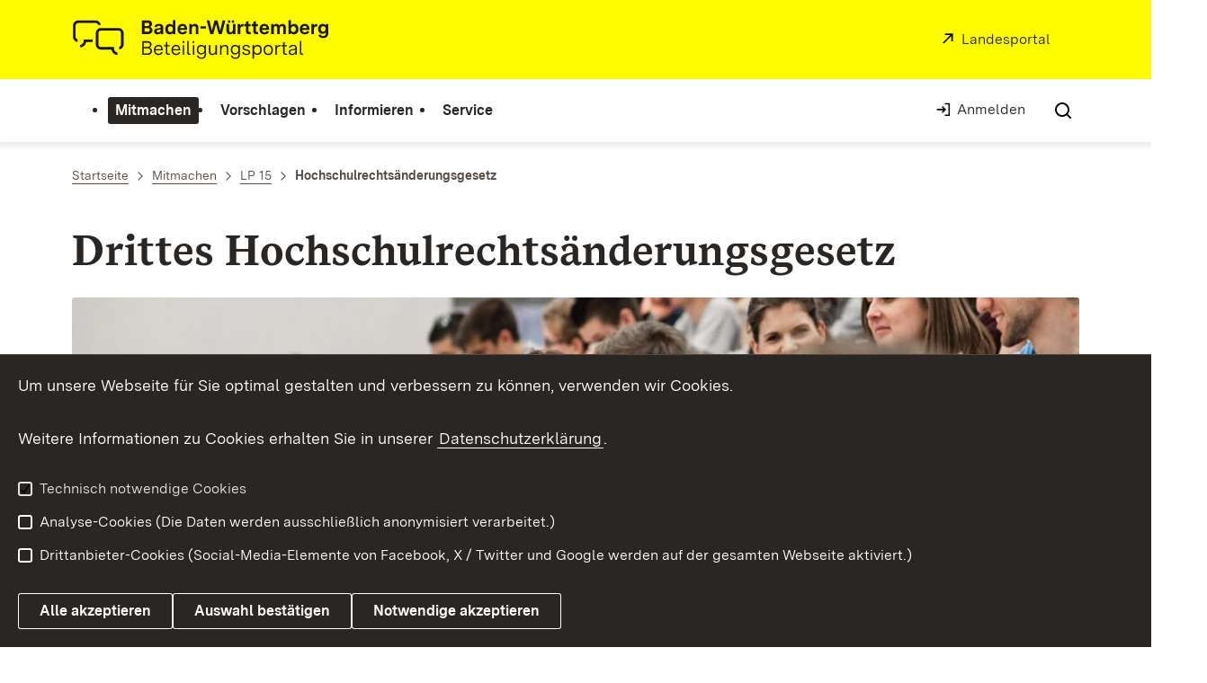

--- FILE ---
content_type: text/html; charset=utf-8
request_url: https://beteiligungsportal.baden-wuerttemberg.de/de/mitmachen/lp-15/hochschulrechtsaenderungsgesetz/kommentar/5?showComments=0&cHash=0a2af57be1b43b4c55ae4c797451b4d1
body_size: 24908
content:
<!DOCTYPE html>
<html lang="de" class="no-js v-bp">
<head>

<meta charset="utf-8">
<!-- 
	This website is powered by TYPO3 - inspiring people to share!
	TYPO3 is a free open source Content Management Framework initially created by Kasper Skaarhoj and licensed under GNU/GPL.
	TYPO3 is copyright 1998-2025 of Kasper Skaarhoj. Extensions are copyright of their respective owners.
	Information and contribution at https://typo3.org/
-->

<base href="https://beteiligungsportal.baden-wuerttemberg.de/">

<title>Hochschulrechtsänderungsgesetz: Beteiligungsportal Baden-Württemberg</title>
<meta http-equiv="x-ua-compatible" content="IE=edge,chrome=1" />
<meta name="generator" content="TYPO3 CMS" />
<meta name="robots" content="INDEX,FOLLOW" />
<meta name="description" content="Beteiligungsportal des Landes Baden-Württemberg." />
<meta name="keywords" content="Beteiligungsportal Baden-Württemberg" />
<meta property="og:url" content="https://beteiligungsportal.baden-wuerttemberg.de/de/mitmachen/lp-15/hochschulrechtsaenderungsgesetz/kommentar/5?showComments=0&amp;cHash=0a2af57be1b43b4c55ae4c797451b4d1" />
<meta property="og:type" content="article" />
<meta property="og:site_name" content="Baden-Württemberg.de" />
<meta property="og:title" content="Drittes Hochschulrechtsänderungsgesetz" />
<meta property="og:description" content="Drittes Hochschulrechtsänderungsgesetz" />
<meta property="og:image" content="https://beteiligungsportal.baden-wuerttemberg.de/fileadmin/_processed_/9/1/csm_Studenten-Hoersaal_Shooresh-Fezoni_940x360_05b8d0f60f.jpg,https://beteiligungsportal.baden-wuerttemberg.de/fileadmin/_processed_/9/1/csm_Studenten-Hoersaal_Shooresh-Fezoni_940x360_05b8d0f60f.jpg,https://beteiligungsportal.baden-wuerttemberg.de/fileadmin/_processed_/9/1/csm_Studenten-Hoersaal_Shooresh-Fezoni_940x360_05b8d0f60f.jpg,https://beteiligungsportal.baden-wuerttemberg.de/fileadmin/_processed_/9/1/csm_Studenten-Hoersaal_Shooresh-Fezoni_940x360_05b8d0f60f.jpg" />
<meta name="twitter:card" content="summary" />
<meta name="twitter:site" content="@regierungbw" />
<meta name="twitter:creator" content="@regierungbw" />
<meta name="twitter:domain" content="baden-wuerttemberg.de" />
<meta name="rsm:twitterlead" content="#BadenWürttemberg" />
<meta name="twitter:title" content="Drittes Hochschulrechtsänderungsgesetz" />
<meta name="twitter:description" content="Drittes Hochschulrechtsänderungsgesetz" />
<meta name="twitter:image" content="https://beteiligungsportal.baden-wuerttemberg.de/fileadmin/_processed_/9/1/csm_Studenten-Hoersaal_Shooresh-Fezoni_940x360_05b8d0f60f.jpg,https://beteiligungsportal.baden-wuerttemberg.de/fileadmin/_processed_/9/1/csm_Studenten-Hoersaal_Shooresh-Fezoni_940x360_05b8d0f60f.jpg,https://beteiligungsportal.baden-wuerttemberg.de/fileadmin/_processed_/9/1/csm_Studenten-Hoersaal_Shooresh-Fezoni_940x360_05b8d0f60f.jpg,https://beteiligungsportal.baden-wuerttemberg.de/fileadmin/_processed_/9/1/csm_Studenten-Hoersaal_Shooresh-Fezoni_940x360_05b8d0f60f.jpg" />


<link rel="stylesheet" href="https://assets.baden-wuerttemberg.de/2024/current/stylesheets/main.css?v=3.0.0" media="all">
<link rel="stylesheet" href="https://assets.baden-wuerttemberg.de/2024/current/stylesheets/print.css?v=3.0.0" media="print">

<style>
/*<![CDATA[*/
<!-- 
/*additionalTSFEInlineStyle*/
	ul.powermail_message.powermail_message_error {
	  list-style: none;
	  color: red;
	  padding: 0;
	  margin: 0;
	}
	ul.powermail_message.powermail_message_error li {
	  color: red;
	  padding: 0;
	  margin: 0;
	}
	.powermail_input.powermail_field_error {
	  border-bottom-color: red!important;
	}
-->
/*]]>*/
</style>








<!-- TYPO3SEARCH_end -->
<meta name="editingPage" content="https://redaktion.baden-wuerttemberg.de/typo3/alt_doc.php?index.php&edit%5Bpages%5D%5B5133%5D=edit"/>
<meta name="viewport" content="width=device-width, initial-scale=1.0">
<meta http-equiv="x-ua-compatible" content="ie=edge">
<style>
	.tx-tantely{
		display:none;
	}
</style>

<script>
	document.documentElement.className = document.documentElement.className.replace(/(\s|^)no-js(\s|$)/, '$1js$2');
	window.bawue2024 = {
		ASSET_BASE_URL: 'https://assets.baden-wuerttemberg.de/2024/current/',
		JS_BASE_URL: 'https://assets.baden-wuerttemberg.de/2024/current/',
		ICON_SPRITE_URL: 'https://assets.baden-wuerttemberg.de/2024/current/media/icons/icons.svg',
		PRIVACY_POLICY_URL: '/de/header-und-footer/datenschutz',
	};
</script>
<script src="https://assets.baden-wuerttemberg.de/2024/current/javascripts/head.js"></script>




<link rel="preload" as="font" type="font/woff2" href="https://assets.baden-wuerttemberg.de/2024/current/fonts/BaWueSansWeb-Regular.woff2" crossorigin>
<link rel="preload" as="font" type="font/woff2" href="https://assets.baden-wuerttemberg.de/2024/current/fonts/BaWueSansWeb-Bold.woff2" crossorigin>
<link rel="preload" as="font" type="font/woff2" href="https://assets.baden-wuerttemberg.de/2024/current/fonts/BaWueSerifWeb-Regular.woff2" crossorigin>
<link rel="preload" as="font" type="font/woff2" href="https://assets.baden-wuerttemberg.de/2024/current/fonts/BaWueSerifWeb-Bold.woff2" crossorigin>
<link rel="apple-touch-icon" sizes="180x180" href="https://assets.baden-wuerttemberg.de/2024/current/media/favicon/apple-touch-icon.png">
<link rel="icon" type="image/png" sizes="32x32" href="https://assets.baden-wuerttemberg.de/2024/current/media/favicon/favicon-32x32.png">
<link rel="icon" type="image/png" sizes="16x16" href="https://assets.baden-wuerttemberg.de/2024/current/media/favicon/favicon-16x16.png">
<link rel="manifest" href="https://assets.baden-wuerttemberg.de/2024/current/media/favicon/site.webmanifest">
<link rel="mask-icon" href="https://assets.baden-wuerttemberg.de/2024/current/media/favicon/safari-pinned-tab.svg" color="#fffc00">
<meta name="msapplication-TileColor" content="#fffc00">
<meta name="theme-color" content="#fffc00">

<!-- TYPO3SEARCH_begin -->


<link rel="canonical" href="https://beteiligungsportal.baden-wuerttemberg.de/de/mitmachen/lp-15/hochschulrechtsaenderungsgesetz/kommentar/5?showComments=0&amp;cHash=0a2af57be1b43b4c55ae4c797451b4d1"/>

</head>
<body class="bp pagets__interim_page_law_article_marginal page-pid-5133">



<!-- TYPO3SEARCH_end -->

	<!-- BEGIN Matomo -->
	<script>
		var _paq = (window._paq = window._paq || []);
		var aaaextension_is404page = '0';
		var analyticsCookieValue = document.cookie
		.split("; ")
		.find((row) => row.startsWith("bawu-analytics="))
		?.split("=")[1];

		_paq.push(["trackPageView"]);
		_paq.push(["enableLinkTracking"]);

		if (analyticsCookieValue !== "accept") {
			// require user cookie consent before storing any cookies
			// https://developer.matomo.org/guides/tracking-consent
			// "when the user has given consent, you could also avoid calling _paq.push(['requireConsent']) in the first place."
			_paq.push(["requireCookieConsent"]);
			console.info("Matomo cookies disabled until user consent is given.");
		}

		if(aaaextension_is404page == '1') {
			_paq.push(['setDocumentTitle', '404/URL = ' + encodeURIComponent(document.location.pathname+document.location.search) + '/From = ' + encodeURIComponent(document.referrer)]);
		}

		function embedTrackingCode() {
			var u = "https://piwik.baden-wuerttemberg.de/";
			_paq.push(["setTrackerUrl", u + "matomo.php"]);
			_paq.push(["setSiteId", "2"]);
			var d = document,
			g = d.createElement("script"),
			s = d.getElementsByTagName("script")[0];
			g.type = "text/javascript";
			g.async = true;
			g.defer = true;
			g.src = u + "matomo.js";
			s.parentNode.insertBefore(g, s);
		}

		setTimeout(function () {
			embedTrackingCode(); // Die Matomo Tracking Funktion wird ausgeführt
		}, 50); // Die 50 steht für die Millisekunden anzahl in der die Funktion ausgeführt wird (kann man natürlich beliebig anpassen)

		document.addEventListener("cookieAccepted", (e) => {
		if (e?.detail?.analytics !== true) {
			// revoke cookie consent
			_paq.push(["forgetCookieConsentGiven"]);
			console.info("Matomo cookies got disabled.");
		} else {
			_paq.push(["setCookieConsentGiven"]);
			console.info("Matomo cookies got enabled.");
		}
	});
	</script>
	<!-- END Matomo -->

<!-- TYPO3SEARCH_begin -->



<div class="page" id="page">
	

<!-- TYPO3SEARCH_end -->
<a class="skip-link t-dark" href="/de/mitmachen/lp-15/hochschulrechtsaenderungsgesetz/kommentar/5?showComments=0&cHash=0a2af57be1b43b4c55ae4c797451b4d1#content">
	<span class="icon-link skip-link__text">
		<span class="icon-link__button">
			<svg class="icon icon--arrow-right icon-link__icon" viewBox="0 0 200 200" aria-hidden="true">
				<use xlink:href="#icon-arrow-right"></use>
			</svg>
		</span>
		<span class="icon-link__text">Zum Inhalt springen</span>
	</span>
</a>

<header class="header">
<script id="bwHeaderNavigation" type="application/json">
{"13327":{"order":0,"level":0,"title":"Mitmachen","link":"\/de\/mitmachen","target":"","active":1,"current":0,"hasChildren":false,"hasSubpages":1,"children":[{"21447":{"order":0,"level":1,"title":"Mietmarktregulierung","link":"\/de\/mitmachen\/lp-17\/regulierung-des-mietmarkts","target":"","active":0,"current":0,"hasChildren":false,"hasSubpages":0,"children":[]},"19943":{"order":1,"level":1,"title":"Resozialisierung im Justizvollzug","link":"\/de\/mitmachen\/lp-17\/resozialisierung-im-justizvollzug","target":"","active":0,"current":0,"hasChildren":false,"hasSubpages":0,"children":[]},"19942":{"order":2,"level":1,"title":"Kommunale Verfahren","link":"\/de\/mitmachen\/lp-17\/kommunale-verfahren","target":"","active":0,"current":0,"hasChildren":false,"hasSubpages":0,"children":[]}},{"21436":{"order":3,"level":1,"title":"Rettungsdienstpl\u00e4ne","link":"\/de\/mitmachen\/lp-17\/rettungsdienstplanverordnung","target":"","active":0,"current":0,"hasChildren":false,"hasSubpages":0,"children":[]},"16751":{"order":4,"level":1,"title":"Laden\u00f6ffnungsgesetz","link":"\/de\/mitmachen\/lp-17\/ladenoeffnungsgesetz","target":"","active":0,"current":0,"hasChildren":false,"hasSubpages":0,"children":[]},"19364":{"order":5,"level":1,"title":"Katastrophenschutz","link":"\/de\/mitmachen\/lp-17\/katastrophenschutz","target":"","active":0,"current":0,"hasChildren":false,"hasSubpages":0,"children":[]}},{"23368":{"order":6,"level":1,"title":"Entb\u00fcrokratisierung","link":"\/de\/mitmachen\/lp-17\/entbuerokratisierung","target":"","active":0,"current":0,"hasChildren":false,"hasSubpages":0,"children":[]},"20283":{"order":7,"level":1,"title":"Nichtraucherschutzgesetz","link":"\/de\/mitmachen\/lp-17\/nichtraucherschutz","target":"","active":0,"current":0,"hasChildren":false,"hasSubpages":0,"children":[]},"30708":{"order":8,"level":1,"title":"Nationalparkgesetz","link":"\/de\/mitmachen\/lp-17\/nationalparkgesetz","target":"","active":0,"current":0,"hasChildren":false,"hasSubpages":0,"children":[]}},{"14990":{"order":9,"level":1,"title":"Anh\u00f6rungen des Landtags","link":"\/de\/mitmachen\/lp-17\/anhoerungen-des-landtags","target":"","active":0,"current":0,"hasChildren":false,"hasSubpages":0,"children":[]},"15018":{"order":10,"level":1,"title":"Archiv","link":"\/de\/mitmachen\/lp-17\/weitere-beteiligungsprozesse","target":"","active":0,"current":0,"hasChildren":false,"hasSubpages":0,"children":[]}}]},"12907":{"order":1,"level":0,"title":"Vorschlagen","link":"\/de\/vorschlagen","target":"","active":0,"current":0,"hasChildren":false,"hasSubpages":1,"children":[{"12921":{"order":11,"level":1,"title":"B\u00fcrgerreferenten","link":"\/de\/vorschlagen\/buergerreferenten","target":"","active":0,"current":0,"hasChildren":false,"hasSubpages":0,"children":[]},"12924":{"order":12,"level":1,"title":"Ihre Abgeordneten","link":"\/de\/vorschlagen\/ihre-abgeordneten","target":"","active":0,"current":0,"hasChildren":false,"hasSubpages":0,"children":[]}},{"12920":{"order":13,"level":1,"title":"B\u00fcrgerbeauftragte","link":"\/de\/vorschlagen\/buergerbeauftragte","target":"","active":0,"current":0,"hasChildren":false,"hasSubpages":0,"children":[]},"12923":{"order":14,"level":1,"title":"Petition","link":"\/de\/vorschlagen\/petition","target":"","active":0,"current":0,"hasChildren":false,"hasSubpages":0,"children":[]}},{"12929":{"order":15,"level":1,"title":"Volksantrag","link":"\/de\/vorschlagen\/volksantrag","target":"","active":0,"current":0,"hasChildren":false,"hasSubpages":0,"children":[]},"12928":{"order":16,"level":1,"title":"Volksabstimmung","link":"\/de\/vorschlagen\/volksabstimmung","target":"","active":0,"current":0,"hasChildren":false,"hasSubpages":0,"children":[]}}]},"403":{"order":2,"level":0,"title":"Informieren","link":"\/de\/informieren","target":"","active":0,"current":0,"hasChildren":false,"hasSubpages":1,"children":[{"32956":{"order":17,"level":1,"title":"Planen und Bauen","link":"\/de\/informieren\/planen-und-bauen","target":"","active":0,"current":0,"hasChildren":false,"hasSubpages":0,"children":[]},"28791":{"order":18,"level":1,"title":"Extremismus","link":"\/de\/informieren\/extremismus","target":"","active":0,"current":0,"hasChildren":false,"hasSubpages":0,"children":[]},"19179":{"order":19,"level":1,"title":"Servicestelle B\u00fcrgerbeteiligung","link":"\/de\/informieren\/beteiligung-staerken\/beteiligung-foerdern\/servicestelle-dialogische-buergerbeteiligung","target":"","active":0,"current":0,"hasChildren":false,"hasSubpages":0,"children":[]},"18730":{"order":20,"level":1,"title":"Konferenz zur Zukunft Europas","link":"\/de\/informieren\/konferenz-zur-zukunft-europas","target":"","active":0,"current":0,"hasChildren":false,"hasSubpages":0,"children":[]},"18383":{"order":21,"level":1,"title":"Zehn Jahre Politik des Geh\u00f6rtwerdens","link":"\/de\/informieren\/zehn-jahre-politik-des-gehoertwerdens","target":"","active":0,"current":0,"hasChildren":false,"hasSubpages":0,"children":[]},"451":{"order":22,"level":1,"title":"Projekte und Berichte","link":"\/de\/informieren\/projekte-und-berichte","target":"","active":0,"current":0,"hasChildren":false,"hasSubpages":1,"children":{"28025":{"order":0,"level":2,"title":"Fl\u00fcchtlingshilfe","link":"\/de\/informieren\/projekte-und-berichte\/fluechtlingshilfe","target":"","active":0,"current":0,"hasChildren":false,"hasSubpages":1,"children":[]},"18708":{"order":1,"level":2,"title":"Absprunggel\u00e4nde Waldhof","link":"\/de\/informieren\/projekte-und-berichte\/absprunggelaende-waldhof","target":"","active":0,"current":0,"hasChildren":false,"hasSubpages":1,"children":[]},"18280":{"order":2,"level":2,"title":"Deutsch-Franz\u00f6sischer B\u00fcrgerrat","link":"\/de\/informieren\/projekte-und-berichte\/deutsch-franzoesischer-buergerrat","target":"","active":0,"current":0,"hasChildren":false,"hasSubpages":0,"children":[]},"18041":{"order":3,"level":2,"title":"Trinationaler B\u00fcrgerdialog Basel","link":"\/de\/informieren\/projekte-und-berichte\/trinationaler-buergerdialog-basel","target":"","active":0,"current":0,"hasChildren":false,"hasSubpages":0,"children":[]}}}},{"437":{"order":23,"level":1,"title":"Beteiligung erkl\u00e4rt","link":"\/de\/informieren\/was-ist-buergerbeteiligung","target":"","active":0,"current":0,"hasChildren":false,"hasSubpages":0,"children":[]},"419":{"order":24,"level":1,"title":"M\u00f6glichkeiten","link":"\/de\/informieren\/wie-beteilige-ich-mich","target":"","active":0,"current":0,"hasChildren":false,"hasSubpages":1,"children":{"439":{"order":4,"level":2,"title":"Kommune","link":"\/de\/informieren\/moeglichkeiten\/kommune","target":"","active":0,"current":0,"hasChildren":false,"hasSubpages":1,"children":[]},"441":{"order":5,"level":2,"title":"Land","link":"\/de\/informieren\/moeglichkeiten\/land","target":"","active":0,"current":0,"hasChildren":false,"hasSubpages":1,"children":[]},"443":{"order":6,"level":2,"title":"Bund","link":"\/de\/informieren\/moeglichkeiten\/bund","target":"","active":0,"current":0,"hasChildren":false,"hasSubpages":1,"children":[]},"445":{"order":7,"level":2,"title":"EU","link":"\/de\/informieren\/moeglichkeiten\/eu","target":"","active":0,"current":0,"hasChildren":false,"hasSubpages":1,"children":[]}}}},{"421":{"order":25,"level":1,"title":"Beteiligung st\u00e4rken","link":"\/de\/informieren\/beteiligung-staerken","target":"","active":0,"current":0,"hasChildren":false,"hasSubpages":1,"children":{"10330":{"order":8,"level":2,"title":"Beteiligung f\u00f6rdern","link":"\/de\/informieren\/beteiligung-staerken\/beteiligung-foerdern","target":"","active":0,"current":0,"hasChildren":false,"hasSubpages":0,"children":[]},"455":{"order":9,"level":2,"title":"Vernetzen","link":"\/de\/informieren\/beteiligung-staerken\/vernetzen","target":"","active":0,"current":0,"hasChildren":false,"hasSubpages":1,"children":[]},"457":{"order":10,"level":2,"title":"Beteiligung lernen","link":"\/de\/informieren\/beteiligung-staerken\/beteiligung-lernen","target":"","active":0,"current":0,"hasChildren":false,"hasSubpages":1,"children":[]},"4216":{"order":11,"level":2,"title":"Beteiligung erforschen","link":"\/de\/informieren\/beteiligung-staerken\/beteiligung-erforschen","target":"","active":0,"current":0,"hasChildren":false,"hasSubpages":1,"children":[]},"12172":{"order":12,"level":2,"title":"Koalitionsvertrag","link":"\/de\/informieren\/beteiligung-staerken\/koalitionsvertrag","target":"","active":0,"current":0,"hasChildren":false,"hasSubpages":0,"children":[]}}}},{"2150":{"order":26,"level":1,"title":"Methoden","link":"\/de\/informieren\/methoden","target":"","active":0,"current":0,"hasChildren":false,"hasSubpages":1,"children":{"20009":{"order":13,"level":2,"title":"Dialogische B\u00fcrgerbeteiligung","link":"\/de\/informieren\/methoden\/dialogische-buergerbeteiligung","target":"","active":0,"current":0,"hasChildren":false,"hasSubpages":0,"children":[]},"14540":{"order":14,"level":2,"title":"Zufallsauswahl","link":"\/de\/informieren\/methoden\/zufallsauswahl","target":"","active":0,"current":0,"hasChildren":false,"hasSubpages":0,"children":[]},"19736":{"order":15,"level":2,"title":"Ziehung der Zufallsauswahl","link":"\/de\/informieren\/methoden\/ziehung-der-zufallsauswahl","target":"","active":0,"current":0,"hasChildren":false,"hasSubpages":0,"children":[]},"15021":{"order":16,"level":2,"title":"Regeln f\u00fcr gute Beteiligung","link":"\/de\/informieren\/methoden\/regeln-fuer-gute-beteiligung","target":"","active":0,"current":0,"hasChildren":false,"hasSubpages":0,"children":[]},"19524":{"order":17,"level":2,"title":"Ablauf einer guten Beteiligung","link":"\/de\/informieren\/methoden\/ablauf-einer-guten-beteiligung","target":"","active":0,"current":0,"hasChildren":false,"hasSubpages":0,"children":[]},"19695":{"order":18,"level":2,"title":"Videokonferenzen","link":"\/de\/informieren\/methoden\/videokonferenzen","target":"","active":0,"current":0,"hasChildren":false,"hasSubpages":0,"children":[]},"14742":{"order":19,"level":2,"title":"Begleitgruppe","link":"\/de\/informieren\/methoden\/begleitgruppe","target":"","active":0,"current":0,"hasChildren":false,"hasSubpages":0,"children":[]},"15054":{"order":20,"level":2,"title":"Beteiligungsscoping","link":"\/de\/informieren\/methoden\/beteiligungsscoping","target":"","active":0,"current":0,"hasChildren":false,"hasSubpages":0,"children":[]},"17590":{"order":21,"level":2,"title":"Verst\u00e4ndliche Sprache","link":"\/de\/informieren\/methoden\/verstaendliche-sprache","target":"","active":0,"current":0,"hasChildren":false,"hasSubpages":0,"children":[]}}}}]},"425":{"order":3,"level":0,"title":"Service","link":"\/de\/service","target":"","active":0,"current":0,"hasChildren":false,"hasSubpages":1,"children":[{"5013":{"order":27,"level":1,"title":"Newsletter","link":"\/de\/service\/newsletter","target":"","active":0,"current":0,"hasChildren":false,"hasSubpages":0,"children":[]},"2251":{"order":28,"level":1,"title":"Kontakt\/Feedback","link":"\/de\/service\/kontakt","target":"","active":0,"current":0,"hasChildren":false,"hasSubpages":0,"children":[]}},{"14018":{"order":29,"level":1,"title":"Publikationen","link":"\/de\/service\/publikationen","target":"","active":0,"current":0,"hasChildren":false,"hasSubpages":0,"children":[]},"789":{"order":30,"level":1,"title":"Meldungen","link":"\/de\/service\/meldungen","target":"","active":0,"current":0,"hasChildren":false,"hasSubpages":0,"children":[]}},{"8316":{"order":31,"level":1,"title":"Mediathek","link":"\/de\/service\/mediathek","target":"","active":0,"current":0,"hasChildren":false,"hasSubpages":0,"children":[]},"449":{"order":32,"level":1,"title":"Glossar","link":"\/de\/service\/glossar","target":"","active":0,"current":0,"hasChildren":false,"hasSubpages":0,"children":[]}},{"19266":{"order":33,"level":1,"title":"Staatsr\u00e4tin Bosch","link":"\/de\/service\/staatsraetin-bosch-seit-2021","target":"","active":0,"current":0,"hasChildren":false,"hasSubpages":0,"children":[]},"18763":{"order":34,"level":1,"title":"Staatsr\u00e4tin Erler (2011-2021)","link":"\/de\/informieren\/zehn-jahre-politik-des-gehoertwerdens","target":"","active":0,"current":0,"hasChildren":false,"hasSubpages":0,"children":[]}}]}}
</script>

	<div class="header__accent">

			<div class="header__container">
				<div class="header__logo">
					<a class="logo" href="/">
						<span class="sr-only u-hidden-visually">Link zur Startseite</span>
						<img class="logo__image"
							 src="https://assets.baden-wuerttemberg.de/2024/current/media/images/logos/logo-bp_de.svg"
							alt="Logo von Beteiligungsportal des Landes Baden-Württemberg" />
					</a>
				</div>

				<div class="header__external">

					
							<a class="icon-link" target="_blank" rel="noopener noreferrer" href="https://www.baden-wuerttemberg.de/de/startseite">
						<span class="icon-link__button">
							<svg class="icon icon--external icon-link__icon" viewBox="0 0 200 200" aria-hidden="true">
								<use xlink:href="#icon-external"></use>
							</svg>
						</span>
								<span class="icon-link__text">Landesportal</span>
							</a>
						
				</div>

				

				<nav class="header__mikronav" aria-labelledby="mikronav-label">
					<span class="u-hidden-visually" id="mikronav-label">Menü für barrierefreien Zugriff öffnen</span>
					<ul class="header__mikronav-list">

						
						
						

						

						

						

						
						

						

						

						<li class="header__service">
							<ul>
								<li class="bp-login" hidden data-cookie-name="loginState"><a href="https://id.baden-wuerttemberg.de/users/sign_in?return_url=https%3A%2F%2Fid.baden-wuerttemberg.de%2Foauth%2Fauthorize%3Fresponse_type%3Dcode%26client_id%3D52e16a3957f41868d26507a844dbe96d5beb6dde3bf0142b8619214c79537e8d%26redirect_uri%3Dhttps%3A%2F%2Fbeteiligungsportal.baden-wuerttemberg.de%2Fde%2Fanmelden%2F%26state%3Dhttps%253A%252F%252Fbeteiligungsportal.baden-wuerttemberg.de%252Fde%252Fmitmachen%252Flp-15%252Fhochschulrechtsaenderungsgesetz%252Fkommentar%252F5%253FshowComments%253D0%2526cHash%253D0a2af57be1b43b4c55ae4c797451b4d1%2F%26state%3Dhttps%253A%252F%252Fbeteiligungsportal.baden-wuerttemberg.de%252Fde%252Fmitmachen%252Flp-15%252Fhochschulrechtsaenderungsgesetz%252Fkommentar%252F5%253FshowComments%253D0%2526cHash%253D0a2af57be1b43b4c55ae4c797451b4d1">Anmelden</a></li><li class="bp-logout"  hidden><a href="/de/abmelden">Abmelden</a></li><li class="bp-profile" hidden><a href="/de/mein-profil"></a></li>
								<li class="header__search">
									<button class="header__icon js-tooltip"
											aria-expanded="false"
											aria-controls="header-icon-tooltip--search-1"
											aria-labelledby="header-icon-label--search-1"
											data-template="header-icon-tooltip--search-1"
											type="button"
											data-suggest-url="/de/system/suchergebnisseite?type=7384"
											data-url="/de/system/suchergebnisseite"
											data-suggest="">
										<svg class="icon icon--search header__svg" viewBox="0 0 200 200" aria-hidden="true">
											<use xlink:href="#icon-search"></use>
										</svg>
										<span class="header__icon-text" hidden id="header-icon-label--search-1">Suche</span>
										<span class="tooltip__content" id="header-icon-tooltip--search-1">Suche</span>
									</button>
								</li>
								<li class="header__burger">
									<a class="header__icon js-tooltip"
									   href="/de/header-und-footer/inhaltsuebersicht"
									   aria-expanded="false"
									   aria-controls="header-icon-tooltip--burger-2"
									   aria-labelledby="header-icon-label--burger-2"
									   data-template="header-icon-tooltip--burger-2">
										<svg class="icon icon--burger-menu header__svg" viewBox="0 0 200 200" aria-hidden="true">
											<use xlink:href="#icon-burger-menu"></use>
										</svg><span class="header__icon-text" hidden id="header-icon-label--burger-2">Menü</span>
										<span class="tooltip__content" id="header-icon-tooltip--burger-2">Menü</span>
									</a>
								</li>
							</ul>
						</li>

					</ul>
				</nav>
			</div>
		</div>

		<div class="header__main">
			<div class="header__container">
				<nav class="header__mainnav main-menu" id="header-mainnav" aria-label="Hauptnavigation">
					<ul class="header__mainnav-list">
						
							<li class="header__item header__item--active">
								<a class="header__link" href="/de/mitmachen"><span class="header__text">Mitmachen</span></a>
							</li>
						
							<li class="header__item header__item--active">
								<a class="header__link" href="/de/vorschlagen"><span class="header__text">Vorschlagen</span></a>
							</li>
						
							<li class="header__item header__item--active">
								<a class="header__link" href="/de/informieren"><span class="header__text">Informieren</span></a>
							</li>
						
							<li class="header__item header__item--active">
								<a class="header__link" href="/de/service"><span class="header__text">Service</span></a>
							</li>
						
					</ul>
				</nav>

				<nav class="header__service" aria-labelledby="header-service-label--123">
					<h2 class="u-hidden-visually" id="header-service-label--123">Inhaltsübersicht mit Suchfunktion</h2>
					<ul class="header__service-list">
						<li class="bp-login" hidden data-cookie-name="loginState"><a href="https://id.baden-wuerttemberg.de/users/sign_in?return_url=https%3A%2F%2Fid.baden-wuerttemberg.de%2Foauth%2Fauthorize%3Fresponse_type%3Dcode%26client_id%3D52e16a3957f41868d26507a844dbe96d5beb6dde3bf0142b8619214c79537e8d%26redirect_uri%3Dhttps%3A%2F%2Fbeteiligungsportal.baden-wuerttemberg.de%2Fde%2Fanmelden%2F%26state%3Dhttps%253A%252F%252Fbeteiligungsportal.baden-wuerttemberg.de%252Fde%252Fmitmachen%252Flp-15%252Fhochschulrechtsaenderungsgesetz%252Fkommentar%252F5%253FshowComments%253D0%2526cHash%253D0a2af57be1b43b4c55ae4c797451b4d1%2F%26state%3Dhttps%253A%252F%252Fbeteiligungsportal.baden-wuerttemberg.de%252Fde%252Fmitmachen%252Flp-15%252Fhochschulrechtsaenderungsgesetz%252Fkommentar%252F5%253FshowComments%253D0%2526cHash%253D0a2af57be1b43b4c55ae4c797451b4d1">Anmelden</a></li><li class="bp-logout"  hidden><a href="/de/abmelden">Abmelden</a></li><li class="bp-profile" hidden><a href="/de/mein-profil"></a></li>
						

							<li class="header__search">

								<button class="header__icon js-tooltip"
										aria-expanded="false"
										aria-controls="header-icon-tooltip--search"
										aria-labelledby="header-icon-label--search"
										data-template="header-icon-tooltip--search"
										type="button"
										data-suggest-url="/de/system/suchergebnisseite?type=7384"
										data-url="/de/system/suchergebnisseite"
										data-suggest="">
									<svg class="icon icon--search header__svg" viewBox="0 0 200 200" aria-hidden="true">
										<use xlink:href="#icon-search"></use>
									</svg>
									<span class="header__icon-text" hidden id="header-icon-label--search">Suche</span>
										<span class="tooltip__content" id="header-icon-tooltip--search">Suche</span>
								</button>
							</li>
						

						<li class="header__burger">
							<a class="header__icon js-tooltip"
							   href="/de/header-und-footer/inhaltsuebersicht"
							   aria-expanded="false"
							   aria-controls="header-icon-tooltip--burger"
							   aria-labelledby="header-icon-label--burger"
							   data-template="header-icon-tooltip--burger">
								<svg class="icon icon--burger-menu header__svg" viewBox="0 0 200 200" aria-hidden="true">
									<use xlink:href="#icon-burger-menu"></use>
								</svg>
								<span class="header__icon-text" hidden id="header-icon-label--burger">Menü</span>
								<span class="tooltip__content" id="header-icon-tooltip--burger">Menü</span>
							</a>
						</li>
					</ul>
				</nav>
			</div>
		</div>

	</header>
	<!-- TYPO3SEARCH_begin -->



	<main class="page__content" id="content">
		

<!-- TYPO3SEARCH_end -->

	<div class="breadcrumb">
		<div class="breadcrumb__inner">
			<nav class="breadcrumb__nav" aria-label="Breadcrumb">
				<ol class="breadcrumb__list" itemscope="itemscope" itemtype="http://schema.org/BreadcrumbList">
					<li class="breadcrumb__list-item" itemprop="itemListElement" itemscope="itemscope" itemtype="http://schema.org/ListItem"><a href="/de/startseite" class="breadcrumb__item"  itemtype="http://schema.org/Thing" itemprop="item" itemscope="itemscope" itemId="/de/startseite"><span class="breadcrumb__item-label" itemprop="name">Startseite</span></a><meta itemprop="position" content="1">
</li><li class="breadcrumb__list-item" itemprop="itemListElement" itemscope="itemscope" itemtype="http://schema.org/ListItem"><a href="/de/mitmachen" class="breadcrumb__item"  itemtype="http://schema.org/Thing" itemprop="item" itemscope="itemscope" itemId="/de/mitmachen"><span class="breadcrumb__item-label" itemprop="name">Mitmachen</span></a><meta itemprop="position" content="2">
</li><li class="breadcrumb__list-item" itemprop="itemListElement" itemscope="itemscope" itemtype="http://schema.org/ListItem"><a href="/de/mitmachen/lp-15" class="breadcrumb__item"  itemtype="http://schema.org/Thing" itemprop="item" itemscope="itemscope" itemId="/de/mitmachen/lp-15"><span class="breadcrumb__item-label" itemprop="name">LP 15</span></a><meta itemprop="position" content="3">
</li><li class="breadcrumb__list-item" itemprop="itemListElement" itemscope="itemscope" itemtype="http://schema.org/ListItem"><span class="breadcrumb__item" aria-current="page" itemtype="http://schema.org/Thing" itemprop="item"  itemscope="itemscope"><span class="breadcrumb__item-label" itemprop="name">Hochschulrechtsänderungsgesetz</span></span><meta itemprop="position" content="4">
</li>
				</ol>
			</nav>
		</div>
	</div>

<!-- TYPO3SEARCH_begin -->



		<div class="page__section page__section--half">
			
<header class="dossier-header">

	<div class="dossier-header__inner">

		
			<div class="dossier-header__headline">
					<h1 class="headline headline--1">Drittes Hochschulrechtsänderungsgesetz</h1>
			</div>
		

		
			<!--TYPO3SEARCH_end-->
			<div class="dossier-header__image">
				
				


		
	

<figure class="figure js-figure"><div class="figure__media"><picture class="picture"><img class="picture__image" alt="Studenten sitzen in einem Hörsaal (Foto: Shooresh Fezoni)" loading="lazy" src="/fileadmin/_processed_/9/1/csm_Studenten-Hoersaal_Shooresh-Fezoni_940x360_05b8d0f60f.jpg" width="1220" height="350" /></picture></div></figure>



			</div>
			<!--TYPO3SEARCH_begin-->
		
	</div>
</header>



	<a class="u-hidden-visually" id="c68730"></a>
	
	
	
		



	
	<!-- list -->
	
	

    
        
<!-- TYPO3SEARCH_end -->
<div class="phase-timeline tx-rsmtimeline-">
	<div class="phase-timeline__inner">
		<ul class="phase-timeline__items">

			
			

				
				
				
				

				
				

				
				
					
				
				

				
				

				
				

				<li class="phase-timeline__item phase-timeline__item--active  " >

					
							
	<a class="phase-timeline__item-link" href="/de/mitmachen/lp-15/hochschulrechtsaenderungsgesetz">
		
	<span class="phase-timeline__item-phase">
		<span class="u-hidden-visually">Phase</span>
		<span>1</span>
		<span class="u-hidden-visually">:</span>
	</span>
	
	
	
	
	
		
	
	
	
	
		<span class="u-hidden-visually">Ist ausgewählt.  </span>
	

	<span class="phase-timeline__item-headline">Online-Kommentierung</span>
	

	</a>

						
				</li>

			

				
				
				
				

				
				

				
				
				

				
				

				
				

				<li class="phase-timeline__item   " >

					
							
	<a class="phase-timeline__item-link" href="/de/mitmachen/lp-15/hochschulrechtsaenderungsgesetz/antwort-des-ministeriums">
		
	<span class="phase-timeline__item-phase">
		<span class="u-hidden-visually">Phase</span>
		<span>2</span>
		<span class="u-hidden-visually">:</span>
	</span>
	
	
	
	
	
	
	
	

	<span class="phase-timeline__item-headline">Antwort des Ministeriums</span>
	

	</a>

						
				</li>

			

				
				
				
				

				
				

				
				
				

				
				

				
				

				<li class="phase-timeline__item   " >

					
							
	<a class="phase-timeline__item-link" href="/de/mitmachen/lp-15/hochschulrechtsaenderungsgesetz/beratung-und-beschluss">
		
	<span class="phase-timeline__item-phase">
		<span class="u-hidden-visually">Phase</span>
		<span>3</span>
		<span class="u-hidden-visually">:</span>
	</span>
	
	
	
	
	
	
	
	

	<span class="phase-timeline__item-headline">Beratung und Beschluss</span>
	

	</a>

						
				</li>

			

				
				
				
				

				
				

				
				
				

				
					
					
				
				

				
				

				<li class="phase-timeline__item   " aria-current=page>

					
							
	<a class="phase-timeline__item-link" href="/de/mitmachen/lp-15/hochschulrechtsaenderungsgesetz/geltendes-gesetz">
		
	<span class="phase-timeline__item-phase">
		<span class="u-hidden-visually">Phase</span>
		<span>4</span>
		<span class="u-hidden-visually">:</span>
	</span>
	
	
	
	
	
	
		
	
	
	
		<span class="u-hidden-visually"> Ist die aktuelle Phase. </span>
	

	<span class="phase-timeline__item-headline">Geltendes Gesetz</span>
	

	</a>

						
				</li>

			


		</ul>
	</div>

	<div class="phase-timeline__links">

		

		

	</div>

</div>
<!-- TYPO3SEARCH_begin -->


    


	
		



	
	
		



	
	



		</div>
		<div class="page__section">
			<article class="article">

<!-- TYPO3SEARCH_end -->

<!-- TYPO3SEARCH_begin -->

				<div class="article__body">
					<div class="article__content">
						<!-- TYPO3SEARCH_begin -->
						<div id="cpagets25209" class="article__section article__section--no-1 article__section--bw_articleheader_pi1">


<div class="article__title tx-bw_articleheader_pi1" id="25209">
	<div class="article-title">
		<div class="article-title__title">

			<header class="page-title">
				<!-- TYPO3SEARCH_end -->
				
					<div class="page-title__meta">
						<p class="page-title__category">Kommentieren</p>
					</div>
				

				
				
						<div class="page-title__headline">
							<h2 class="headline headline--2">Online-Kommentierung</h2>
						</div>
					

				
					
						<div class="page-title__text">
							<div class="text text--intro">
								<p>Sie konnten hier vom 27. Oktober bis 28. November 2013 zum Anhörungsentwurf zum neuen Landeshochschulgesetz Stellung nehmen. Die eingegangenen Kommentare können weiterhin auf dieser Seite nachgelesen werden.</p>
							</div>
						</div>
					
				
			</header>
		</div>

		<div class="article-title__meta-wrap">
			<div class="article-title__meta-wrap-inner">

				<address class="article-title__meta">
					
					<div class="article-title__address-item js-reading-time">Berechne Lesezeit</div>
				</address>
				<ul class="article-title__tools" aria-label="Artikel-Tools">
					

<li class="article-title__tools-item">
	<a class="button button--subtle js-share-dialog" href="#">
		<svg class="icon icon--share button__icon" viewBox="0 0 200 200" aria-hidden="true">
			<use xlink:href="#icon-share"></use>
		</svg>
		<span class="button__text">Teilen</span>
	</a>
</li>



					



	<li class="article-title__tools-item">
		<link href="//vrweb15.linguatec.org/VoiceReaderWeb15User/player20/styles/black/player_skin.css" rel="stylesheet"
			  type="text/css"/>
		<script>
			vrweb_customerid = '11396';
			vrweb_player_form = '0';
			vrweb_player_type = 'embedded';
			vrweb_player_color = 'black';
			vrweb_guilang = 'de';
			vrweb_icon = '<span class="button button--subtle focus-within"><svg class="icon icon--volume button__icon" viewBox="0 0 200 200" role="presentation"><use xlink:href="#icon-volume"></use></svg><span class="button__text">Text vorlesen</span></span>';
			vrweb_lang = 'de-DE';
			vrweb_readelementsclass = 'article-title__title,article__body';
			vrweb_exclelementsclass = 'js-shut-up';
			vrweb_highlight_word = '1';
			vrweb_highlight_class = 'text-highlight'
		</script>
		<script src="//vrweb15.linguatec.org/VoiceReaderWeb15User/player20/scripts/readpremium20.js"></script>
	</li>



				</ul>
			</div>
		</div>

		

	</div>
</div>



















</div><div id="cpagets25210" class="article__section article__section--no-2 article__section--bw_quote_teaser_pi1">

<!-- BwQuoteTeaserPi1.Default -->

		

		
				
					<!-- TYPO3SEARCH_begin -->
					<div class="text">
						<p>Sie konnten hier vom 27. Oktober bis 28. November 2013 zum Anhörungsentwurf zum neuen Landeshochschulgesetz Stellung nehmen. Die eingegangenen Kommentare können weiterhin auf dieser Seite nachgelesen werden.<br> <br> Den Einbringungsentwurf finden Sie auf den <a href="https://mwk.baden-wuerttemberg.de/de/hochschulen-studium/hochschulpolitik/landeshochschulgesetz" target="_blank" class="link-external">Seiten des Wissenschaftsministeriums</a>. Dort sind auch die Ergebnisse der Anhörung dokumentiert, in die unter anderem Anregungen aus diesem Portal eingeflossen sind.</p>
					</div>
					<!-- TYPO3SEARCH_end -->
				
			
	
<!-- BwQuoteTeaserPi1.Default -->












</div><div id="cpagets33264" class="article__section article__section--no-3 article__section--bw_textimageteaser_to38">

<!--TYPO3SEARCH_end-->

		
	

<div class="link-list  tx-bw_textimageteaser_to38">

	

	
		<nav class="link-list__nav" aria-labelledby="link-list-33264-label">
			<ul class="link-list__list">
				

					<li class="link-list__item">
						
								<a href="/de/mitmachen/lp-15/promotionsverfahren" data-overlay-target="link-list__item" class="link-list__link">
									<span class="link-list__icon">
										<svg class="icon icon--arrow-right-line" viewBox="0 0 200 200" aria-hidden="true">
											<use xlink:href="#icon-arrow-right-line"></use>
										</svg>
									</span>
									<span class="link-list__text">Onlinebeteiligung zur Qualitätssicherung im Promotionsverfahren</span>
								</a>
							
					</li>
				
			</ul>
		</nav>
	
</div>
<!-- TYPO3SEARCH_begin -->



</div><div id="cpagets25213" class="article__section article__section--no-4 article__section--list">

	<a class="u-hidden-visually" id="c25213"></a>
	
	
	
		



	
	<!-- list -->
	
	

    
        <div class="page__section">
	

	<section class="comment-list logged-out" id="commentsection">


		

		





	

	<div class="comment-list__title">
		<h3 class="headline headline--3" id="jumpToComments">
			<span class="headline__kicker">Kommentare <span class="u-hidden-visually">: </span></span>
			
					Hochschulrechtsänderungsgesetz
				
		</h3>
	</div>







	
		<div class="comment-list__closed">
			<div class="announcement">
				<div class="text">
					<strong><p>Sie konnten hier bis zum 28. November 2013 zum Anhörungsentwurf zum neuen Landeshochschulgesetz Stellung nehmen<strong>.</strong> Vielen Dank für Ihre Kommentare!</p></strong>
				</div>
			</div>
		</div>
	





	<div class="comment-list__controls" data-netiquette-url="/de/header-und-footer/netiquette">

		<button class="icon-link js-toggleAllComments comment-list__toggle-all" type="button">
			<span class="icon-link__button">
				<svg class="icon icon--comment icon-link__icon" viewBox="0 0 200 200" aria-hidden="true">
					<use xlink:href="#icon-comment"></use>
				</svg>
			</span>
			<span class="icon-link__text">Alle Kommentare öffnen</span>
		</button>

		
			
	</div>



	<span id="jumpToCommentsV2"></span>

	

		<article class="comment" id="comment-1481">

				<!-- COMMENT META -->
				<div class="comment__meta">

					<div class="comment__author ">17.
						<span class="u-hidden-visually">Kommentar</span>&nbsp;von&nbsp;<span class="u-hidden-visually">:</span><span class="comment__author-name">Ohne Name</span>
					</div>

					<time class="comment__date-time" datetime="28.10.2013 07:57">
						<svg class="icon icon--calendar comment__meta-icon" viewBox="0 0 200 200" role="img">
							<title>Datum</title>
							<use xlink:href="#icon-calendar"></use>
						</svg>
						28.10.2013
						<svg class="icon icon--clock comment__meta-icon" viewBox="0 0 200 200" role="img">
							<title>Zeitpunkt</title>
							<use xlink:href="#icon-clock"></use>
						</svg>
						07:57
					</time>
				</div>
				<!-- COMMENT META -->

				<!-- COMMENT BODY -->
				<div class="comment__body">
					
						<div class="comment__headline">
							<h4 class="headline headline--4">Heraufsetzung der Pensionierung auf 70 Jahre</h4>
						</div>
						<div class="comment__text">
							
									<div class="comment__text-preview">
										<span class="text">
											<p>Sehr geehrte Dam/Innen und Herr/Innen,

hatten nicht Grüne und SPD immer gegen eine Heraufsetzung des Rentenalters argumentiert? Bei Professoren scheint es ja kein Problem mindestens bis 70 und ggf. auch bis 72 im Rollator noch in den Hörsaal zu "gehen". Hierüber findet keine Diskussion statt, das hat wohl damit zu tun, dass Hr. Kretschmann eh</p>
										</span>
										<span class="comment__toggle">
											<button class="icon-link js-overlay-link comment__toggle-link comment__toggle-link--more" type="button">
												<span class="icon-link__button icon-link__button--small">
													<svg class="icon icon--arrow-down icon-link__icon" viewBox="0 0 200 200" aria-hidden="true">
														<use xlink:href="#icon-arrow-down"></use>
													</svg>
												</span>
												<span class="icon-link__text">Weiterlesen</span>
											</button>
										</span>
									</div>

									<div class="comment__text-full">
										<div class="text">
											<p>Sehr geehrte Dam/Innen und Herr/Innen,<br />
<br />
hatten nicht Grüne und SPD immer gegen eine Heraufsetzung des Rentenalters argumentiert? Bei Professoren scheint es ja kein Problem mindestens bis 70 und ggf. auch bis 72 im Rollator noch in den Hörsaal zu "gehen". Hierüber findet keine Diskussion statt, das hat wohl damit zu tun, dass Hr. Kretschmann eh wenig von Beamten hält und sie vermutlich als unterbeschäftigt betrachtet. <br />
<br />
Motto: leichte Tätigkeit bei zu guter Bezahlung, gerne auch bis ins hohe Alter?<br />
<br />
P.S.: Ich denke nicht dass das noch geändert wird, es kam ja ohne Beteiligng der Betroffenen zustande und wird deshalb auch ohne deren Beteiligung in Kraft gesetzt. Soweit zur Bürgerbeteiligung mal wieder ...<br />
<br />
Mit wenig begeisterten Grüßen<br />
<br />
</p>
										</div>
										<div class="comment__toggle">
											<button class="icon-link js-overlay-link comment__toggle-link comment__toggle-link--less" type="button">
												<span class="icon-link__button icon-link__button--small">
													<svg class="icon icon--arrow-up icon-link__icon" viewBox="0 0 200 200" aria-hidden="true">
														<use xlink:href="#icon-arrow-up"></use>
													</svg>
												</span>
												<span class="icon-link__text">Einklappen</span></button>
										</div>
									</div>
								

						</div>
					

					
				</div>
				<!-- COMMENT BODY -->


				<!-- COMMENT FOOTER -->
				<div class="comment__footer">
					
						

							<div class="comment__rating">
								<div class="thumb-rating">

									
									
											
											<span class="thumb-rating__item thumb-rating__item--like" data-value="276">
												<svg class="icon icon--thumb thumb-rating__icon" viewBox="0 0 200 200" aria-hidden="true">
													<use xlink:href="#icon-thumb"></use>
												</svg>
												<span class="thumb-rating__value-wrapper">
													<span class="span thumb-rating__value">276</span><span class="u-hidden-visually">Unterstützer.</span></span><span class="thumb-rating__text">Unterstützen
												</span>
											</span>
										

									
									
											
											<span class="thumb-rating__item thumb-rating__item--dislike" data-value="34">
												<svg class="icon icon--thumb thumb-rating__icon" viewBox="0 0 200 200" aria-hidden="true">
													<use xlink:href="#icon-thumb"></use>
												</svg>
												<span class="thumb-rating__value-wrapper">
													<span class="span thumb-rating__value">34</span> <span class="u-hidden-visually">Ablehner.</span></span><span class="thumb-rating__text">Ablehnen
												</span>
											</span>
										

								</div>
							</div>


							
						
					


					<div class="comment__tools">

						<!-- als anstößig melden -->
						

						<!-- bereits anstößig gemeldet, aber Anstößig abgelehnt -->
						

						

					</div>
				</div>
				<!-- COMMENT FOOTER -->

			</article>


			<!-- MODERATION -->
			
			<!-- MODERATION -->

		

		<article class="comment" id="comment-1474">

				<!-- COMMENT META -->
				<div class="comment__meta">

					<div class="comment__author ">16.
						<span class="u-hidden-visually">Kommentar</span>&nbsp;von&nbsp;<span class="u-hidden-visually">:</span><span class="comment__author-name">Ohne Name</span>
					</div>

					<time class="comment__date-time" datetime="23.10.2013 23:03">
						<svg class="icon icon--calendar comment__meta-icon" viewBox="0 0 200 200" role="img">
							<title>Datum</title>
							<use xlink:href="#icon-calendar"></use>
						</svg>
						23.10.2013
						<svg class="icon icon--clock comment__meta-icon" viewBox="0 0 200 200" role="img">
							<title>Zeitpunkt</title>
							<use xlink:href="#icon-clock"></use>
						</svg>
						23:03
					</time>
				</div>
				<!-- COMMENT META -->

				<!-- COMMENT BODY -->
				<div class="comment__body">
					
						<div class="comment__headline">
							<h4 class="headline headline--4">Ein innen zu wenig ?</h4>
						</div>
						<div class="comment__text">
							
									<div class="comment__text">
										<div class="text">
											<p>Es müsste korrekt heißen in § 11 Abs. 5 :<br />
<br />
Dienstvorgesetzte oder Dienstvorgesetzter der übrigen _Beamtinnen_und_ Beamten ist die Rektorin oder der Rektor.<br />
<br />
Bitte noch ergänzen<br />
Danke</p>
										</div>
									</div>

								

						</div>
					

					
				</div>
				<!-- COMMENT BODY -->


				<!-- COMMENT FOOTER -->
				<div class="comment__footer">
					
						

							<div class="comment__rating">
								<div class="thumb-rating">

									
									
											
											<span class="thumb-rating__item thumb-rating__item--like" data-value="56">
												<svg class="icon icon--thumb thumb-rating__icon" viewBox="0 0 200 200" aria-hidden="true">
													<use xlink:href="#icon-thumb"></use>
												</svg>
												<span class="thumb-rating__value-wrapper">
													<span class="span thumb-rating__value">56</span><span class="u-hidden-visually">Unterstützer.</span></span><span class="thumb-rating__text">Unterstützen
												</span>
											</span>
										

									
									
											
											<span class="thumb-rating__item thumb-rating__item--dislike" data-value="450">
												<svg class="icon icon--thumb thumb-rating__icon" viewBox="0 0 200 200" aria-hidden="true">
													<use xlink:href="#icon-thumb"></use>
												</svg>
												<span class="thumb-rating__value-wrapper">
													<span class="span thumb-rating__value">450</span> <span class="u-hidden-visually">Ablehner.</span></span><span class="thumb-rating__text">Ablehnen
												</span>
											</span>
										

								</div>
							</div>


							
						
					


					<div class="comment__tools">

						<!-- als anstößig melden -->
						

						<!-- bereits anstößig gemeldet, aber Anstößig abgelehnt -->
						

						

					</div>
				</div>
				<!-- COMMENT FOOTER -->

			</article>


			<!-- MODERATION -->
			
			<!-- MODERATION -->

		

		<article class="comment" id="comment-1473">

				<!-- COMMENT META -->
				<div class="comment__meta">

					<div class="comment__author ">15.
						<span class="u-hidden-visually">Kommentar</span>&nbsp;von&nbsp;<span class="u-hidden-visually">:</span><span class="comment__author-name">Ohne Name</span>
					</div>

					<time class="comment__date-time" datetime="22.10.2013 16:33">
						<svg class="icon icon--calendar comment__meta-icon" viewBox="0 0 200 200" role="img">
							<title>Datum</title>
							<use xlink:href="#icon-calendar"></use>
						</svg>
						22.10.2013
						<svg class="icon icon--clock comment__meta-icon" viewBox="0 0 200 200" role="img">
							<title>Zeitpunkt</title>
							<use xlink:href="#icon-clock"></use>
						</svg>
						16:33
					</time>
				</div>
				<!-- COMMENT META -->

				<!-- COMMENT BODY -->
				<div class="comment__body">
					
						<div class="comment__headline">
							<h4 class="headline headline--4">Liebe Frauen und Menschen!</h4>
						</div>
						<div class="comment__text">
							
									<div class="comment__text-preview">
										<span class="text">
											<p>Feministisches Falschgeld: Aus der geschlechterkorrekten Anrede, wie sie inzwischen sämtliche Politiker verwenden, spricht vor allem Sexismus 
VON BERNHARD LASSAHN

Es gibt keine Wähler mehr, sondern „Wählerinnen und Wähler“. Politiker, egal, welcher Partei, würden eher auf eine Diätenerhöhung verzichten als auf ihr Bekenntnis zum</p>
										</span>
										<span class="comment__toggle">
											<button class="icon-link js-overlay-link comment__toggle-link comment__toggle-link--more" type="button">
												<span class="icon-link__button icon-link__button--small">
													<svg class="icon icon--arrow-down icon-link__icon" viewBox="0 0 200 200" aria-hidden="true">
														<use xlink:href="#icon-arrow-down"></use>
													</svg>
												</span>
												<span class="icon-link__text">Weiterlesen</span>
											</button>
										</span>
									</div>

									<div class="comment__text-full">
										<div class="text">
											<p>Feministisches Falschgeld: Aus der geschlechterkorrekten Anrede, wie sie inzwischen sämtliche Politiker verwenden, spricht vor allem Sexismus <br />
VON BERNHARD LASSAHN<br />
<br />
Es gibt keine Wähler mehr, sondern „Wählerinnen und Wähler“. Politiker, egal, welcher Partei, würden eher auf eine Diätenerhöhung verzichten als auf ihr Bekenntnis zum Sprachfeminismus und zur Geschlechtertrennung. Sie tun so, als würden wir unsere Kreuzchen entweder auf rosafarbene oder auf hellblaue Stimmzettel machen. Alle meiden krampfhaft die Formulierung „die Wähler“, als täten sie damit etwas Gutes.<br />
<br />
Sie tun etwas Falsches. Sie machen Deutsch zu einem kuriosen Provinzdialekt, den man nicht übersetzen kann. Versuchen wir es auf Englisch: Da würde man entweder „the voters“ sagen oder, wenn man partout die Geschlechter unterscheiden wollte, „the female and the male voters“. Das könnte ein Politiker hier auch tun. Etwa so: „Ich sehe männliche und weibliche Wähler als getrennt voneinander – und die weiblichen sind mir wichtiger.“ Wenn er es denn sagen wollte und der Meinung wäre, es sei unerlässlich, das zu betonen! Doch die feministische Sprachregelung zwingt ihn dazu, diese Botschaft – über die er sich vermutlich gar nicht im Klaren ist – bei jeder Pluralbildung unterzubringen. Gebetsmühlenartig. Und er macht es obendrein falsch: Er tut so, als wären „die männlichen Wähler“ dasselbe wie der geschlechtsneutrale Plural „die Wähler“.<br />
<br />
Es geht hier also nicht nur um Grammatik, sondern auch um Mengenlehre. Die Frage ist: Sind Wählerinnen und Wähler zwei klar voneinander geschiedene Mengen? Natürlich nicht, die Wählerinnen bilden ziemlich exakt die Hälfte der Wähler. Mit anderen Worten: Das „und“ zwischen Wählerinnen und Wählern ist falsch. Es müsste „darunter“ oder „einschließlich“ heißen: „Liebe Wähler einschließlich der Wählerinnen“. Mit dem „und“ dazwischen verhält es sich so, als würden wir sagen: „Äpfel und Obst“. „Liebe Frauen und Menschen“. Sprachfeminismus ist Falschgeld, das man nicht in gültige Währung eintauschen kann.<br />
<br />
Während Männer ausschließlich zu den „Wählern“ gehören, darf sich Gisela Musterfrau gleich zweimal angesprochen fühlen. Aber gehören Frauen und Männer zusammen oder nicht? Wer betont hier sexistisch – das heißt: zwanghaft trennend – das Geschlecht? Wäre es nicht besser, wenn sich die Frauen, die gesondert angesprochen werden wollen, persönlich melden? Dann könnte ein Politiker sagen: „Liebe Wähler – und liebe Frau X, die hiermit eigens auf ihr Geschlecht hinweisen will!“<br />
<br />
Die Statistiken am Wahlabend sind korrekt bis auf die Stellen hinterm Komma, doch die Gruppenzugehörigkeit kriegen unsere Politiker, sobald Geschlecht im Spiel ist, nicht auf die Reihe. Es handelt sich um mehr als Schlamperei. Am Wahlabend wird mit dem Mantra von den „Wählerinnen und Wählern“ der Verlust der Gemeinsamkeit beschworen. Doch Demokratie braucht einen Zusammenhalt. Die Wahlsieger sollten unser aller Wohl im Sinn haben – als Gemeinschaft, die wir sind.<br />
<br />
BERNHARD LASSAHN, 62, ist Schriftsteller (u. a. „Käpt´n Blaubär“). <br />
Aktuelles Buch: „Frau ohne Welt“<br />
<br />
Quelle: http://www.focus.de/magazin/archiv/politik-liebe-frauen-und-menschen_aid_1101010.html</p>
										</div>
										<div class="comment__toggle">
											<button class="icon-link js-overlay-link comment__toggle-link comment__toggle-link--less" type="button">
												<span class="icon-link__button icon-link__button--small">
													<svg class="icon icon--arrow-up icon-link__icon" viewBox="0 0 200 200" aria-hidden="true">
														<use xlink:href="#icon-arrow-up"></use>
													</svg>
												</span>
												<span class="icon-link__text">Einklappen</span></button>
										</div>
									</div>
								

						</div>
					

					
				</div>
				<!-- COMMENT BODY -->


				<!-- COMMENT FOOTER -->
				<div class="comment__footer">
					
						

							<div class="comment__rating">
								<div class="thumb-rating">

									
									
											
											<span class="thumb-rating__item thumb-rating__item--like" data-value="460">
												<svg class="icon icon--thumb thumb-rating__icon" viewBox="0 0 200 200" aria-hidden="true">
													<use xlink:href="#icon-thumb"></use>
												</svg>
												<span class="thumb-rating__value-wrapper">
													<span class="span thumb-rating__value">460</span><span class="u-hidden-visually">Unterstützer.</span></span><span class="thumb-rating__text">Unterstützen
												</span>
											</span>
										

									
									
											
											<span class="thumb-rating__item thumb-rating__item--dislike" data-value="47">
												<svg class="icon icon--thumb thumb-rating__icon" viewBox="0 0 200 200" aria-hidden="true">
													<use xlink:href="#icon-thumb"></use>
												</svg>
												<span class="thumb-rating__value-wrapper">
													<span class="span thumb-rating__value">47</span> <span class="u-hidden-visually">Ablehner.</span></span><span class="thumb-rating__text">Ablehnen
												</span>
											</span>
										

								</div>
							</div>


							
						
					


					<div class="comment__tools">

						<!-- als anstößig melden -->
						

						<!-- bereits anstößig gemeldet, aber Anstößig abgelehnt -->
						

						

					</div>
				</div>
				<!-- COMMENT FOOTER -->

			</article>


			<!-- MODERATION -->
			
			<!-- MODERATION -->

		

		<article class="comment" id="comment-1472">

				<!-- COMMENT META -->
				<div class="comment__meta">

					<div class="comment__author ">14.
						<span class="u-hidden-visually">Kommentar</span>&nbsp;von&nbsp;<span class="u-hidden-visually">:</span><span class="comment__author-name">Ohne Name</span>
					</div>

					<time class="comment__date-time" datetime="21.10.2013 18:55">
						<svg class="icon icon--calendar comment__meta-icon" viewBox="0 0 200 200" role="img">
							<title>Datum</title>
							<use xlink:href="#icon-calendar"></use>
						</svg>
						21.10.2013
						<svg class="icon icon--clock comment__meta-icon" viewBox="0 0 200 200" role="img">
							<title>Zeitpunkt</title>
							<use xlink:href="#icon-clock"></use>
						</svg>
						18:55
					</time>
				</div>
				<!-- COMMENT META -->

				<!-- COMMENT BODY -->
				<div class="comment__body">
					
						<div class="comment__headline">
							<h4 class="headline headline--4">Fachschaftskonferenz Heidelberg hat sich positioniert - PM</h4>
						</div>
						<div class="comment__text">
							
									<div class="comment__text-preview">
										<span class="text">
											<p>Liebe Menschen,
 
zu ihrer Kenntnis hier die Reaktion der Fachschaftskonferenz Heidelberg (unabhängige Studierendenvertretung der Universität Heidelberg) auf die Veröffentlichung des Gesetzes.

Link: http://www.fsk.uni-heidelberg.de/nachrichten/article/novellierung-des-landeshochschulgesetzes.html

Die  Fachschaftskonferenz ist völlig</p>
										</span>
										<span class="comment__toggle">
											<button class="icon-link js-overlay-link comment__toggle-link comment__toggle-link--more" type="button">
												<span class="icon-link__button icon-link__button--small">
													<svg class="icon icon--arrow-down icon-link__icon" viewBox="0 0 200 200" aria-hidden="true">
														<use xlink:href="#icon-arrow-down"></use>
													</svg>
												</span>
												<span class="icon-link__text">Weiterlesen</span>
											</button>
										</span>
									</div>

									<div class="comment__text-full">
										<div class="text">
											<p>Liebe Menschen,<br />
 <br />
zu ihrer Kenntnis hier die Reaktion der Fachschaftskonferenz Heidelberg (unabhängige Studierendenvertretung der Universität Heidelberg) auf die Veröffentlichung des Gesetzes.<br />
<br />
Link: http://www.fsk.uni-heidelberg.de/nachrichten/article/novellierung-des-landeshochschulgesetzes.html<br />
<br />
Die  Fachschaftskonferenz ist völlig entsetzt über den Entwurf des Wissenschaftsministeriums für ein "Drittes Gesetz zur Änderung hochschulrechtlicher Vorschriften". Der Entwurf widerspricht in nahezu allen Punkten den Wahlprogrammen beider Regierungsparteien und dem Koalitionsvertrag. Außerdem sollen etliche Studiengebühren eingeführt werden. Dazu gehören unter anderem Studiengebühren für weiterbildende Bachelorstudiengänge und Gebühren für nicht curriculare Studienangebote wie z.B. Sprach- und EDV-Kurse. Vorschläge zur Studienreform wie sie in den letzten Monaten von Studierenden oft vorgebracht wurden, werden in der Novelle ignoriert.<br />
<br />
1. Zusatzgebühren statt Öffnung der Hochschule<br />
<br />
"Die Möglichkeit zum Studieren soll nicht vom Geldbeutel der Eltern abhängig sein." (Koalitionsvertrag Grün-Rot, S. 15)<br />
<br />
 "Erst sich für die Studiengebührenabschaffung feiern zu lassen um dann neue Gebühren für einzelne Veranstaltungen einzuführen, ist ein skandalöser Verrat der Regierungsparteien an ihren Prinzipien. Mit den neuen Gebühren würden vor allem die belastet, die sich am wenigsten wehren können: Studienbewerber*innen und Studierende aus dem dritten Bildungsweg," meint Sebastian Rohlederer, Außenreferent der FSK Heidelberg. Sie sind oft auf diese Kurse angewiesen, um das nachzuholen, was sie nicht mitbringen.<br />
<br />
2. Soziale Härte durch Gebühren für Bewerbungsgespräche<br />
<br />
"Wir  wollen ... mehr Kinder aus einkommensschwächeren Familien ... an die Hochschulen bringen." (Koalitionsvertrag Grün-Rot, S.12) <br />
<br />
"Schon heute kostet die Bewerbung an der Hochschule," erläutert Georg Wolff vom Sozialreferat der FSK. "Für Auswahlgespräche an den Hochschulen, müssen die Bewerber*innen bereits jetzt Fahrt- und Übernachtungskosten zahlen. Können ihre Eltern das nicht übernehmen, wird es schwierig, sich an vielen Hochschulen zu bewerben. Diese finanziell schwächergestellten Studierenden sollen jetzt mit Fernhaltungsgebühren extra bestraft werden." Dies würde dazu führen, dass nur noch finanziell besser gestellte Bewerber*innen sämtliche Bewerbungen vollständig verfolgen können. "Zynisch gesagt kann man den Studienbewerber*innen in Zukunft nur raten, sich gleich in den Wunschstudiengang einzuklagen, anstatt Gebühren für Bewerbungsgespräche zu bezahlen, um dann doch nicht aufgenommen zu werden", erklärt der Experte für Studienfinanzierung.<br />
<br />
3. Gebühren auch fürs Erststudium<br />
<br />
"Hochschulen sollen als Orte des Lebenslangen Lernens verstärkt Studierende mit  Berufserfahrung oder beruflichen Abschlüssen aufnehmen. Wir werden ...  Unterstützungsangebote etablieren." (Koalitionsvertrag Grün-Rot, S.13)<br />
<br />
Die  FSK lehnt bereits jetzt Gebühren für sogenannte "weiterbildende Masterstudiengänge" ab, da diese sozial selektiv wirken. Aus dieser Perspektive sind auch Gebühren für sog. "weiterbildende Bachelor", die nun eingeführt werden können, aufs Schärfste zu verurteilen. Durch diese würden die sozial schwachen Schichten der Gesellschaft noch stärker als bisher ausgegrenzt. Doch gerade für diese Schichten sollen laut Ministerin Bauer diese Studiengänge angeboten werden. Dies ist ein diametraler Widerspruch. Das Konzept der weiterbildenden Studiengänge mit Bildungsgebühren soll nur dazu dienen, wieder allgemeine Studiengebühren in der Diskussion zu etablieren. Dies lehnen wir ab. Bildung ist ein Menschenrecht und muss auf jeden Fall kostenfrei bleiben. <br />
<br />
4. Unternehmerische Hochschule bleibt erhalten<br />
<br />
"Das Konzept der "Unternehmerischen Hochschule" ... hat noch nie zu den Hochschulen gepasst. Gemeinsam mit den Hochschulen wollen wir das  Landeshochschulgesetz neu ausrichten und dabei demokratische Strukturen stärken." (Koalitionsvertrag Grün-Rot, S.12)<br />
<br />
"Die unternehmerische Hochschule wird nur dem Namen nach abgeschafft" so Stella Tafelberg vom Referat für hochschulpolitische Entwicklungen der FSK, "Eine grundlegende Demokratisierung bleibt aus." Stattdessen gibt es regelfreie Räume für die Hochschulen - sprich die Hochschulleitungen. Diese haben ohnehin viel zu viel Macht und können nun in sensiblen Bereichen ihre Regelungen auf den Weg bringen. Damit werden mit dem Versprechen der Hochschulautonomie Mindesstandards, zum Beispiel bei der Zusammensetzung von Gremien, zum Abschuss freigegeben. "Demokratie darf aber nicht zur Disposition stehen".<br />
<br />
Was im Gegensatz zum bisherigen Gesetz nicht zur Disposition steht, sind die oben genannten Gebühren für zusätzliche Angebote. Bisher konnten die Hochschulen sie erheben. Nun werden die bisherigen Gebührensätze verdoppelt - und die Gebühren müssen erhoben werden. Entsprechende Kürzungen bei den Hochschulen werden sicher nicht ausbleiben, befürchtet die FSK.</p>
										</div>
										<div class="comment__toggle">
											<button class="icon-link js-overlay-link comment__toggle-link comment__toggle-link--less" type="button">
												<span class="icon-link__button icon-link__button--small">
													<svg class="icon icon--arrow-up icon-link__icon" viewBox="0 0 200 200" aria-hidden="true">
														<use xlink:href="#icon-arrow-up"></use>
													</svg>
												</span>
												<span class="icon-link__text">Einklappen</span></button>
										</div>
									</div>
								

						</div>
					

					
				</div>
				<!-- COMMENT BODY -->


				<!-- COMMENT FOOTER -->
				<div class="comment__footer">
					
						

							<div class="comment__rating">
								<div class="thumb-rating">

									
									
											
											<span class="thumb-rating__item thumb-rating__item--like" data-value="286">
												<svg class="icon icon--thumb thumb-rating__icon" viewBox="0 0 200 200" aria-hidden="true">
													<use xlink:href="#icon-thumb"></use>
												</svg>
												<span class="thumb-rating__value-wrapper">
													<span class="span thumb-rating__value">286</span><span class="u-hidden-visually">Unterstützer.</span></span><span class="thumb-rating__text">Unterstützen
												</span>
											</span>
										

									
									
											
											<span class="thumb-rating__item thumb-rating__item--dislike" data-value="41">
												<svg class="icon icon--thumb thumb-rating__icon" viewBox="0 0 200 200" aria-hidden="true">
													<use xlink:href="#icon-thumb"></use>
												</svg>
												<span class="thumb-rating__value-wrapper">
													<span class="span thumb-rating__value">41</span> <span class="u-hidden-visually">Ablehner.</span></span><span class="thumb-rating__text">Ablehnen
												</span>
											</span>
										

								</div>
							</div>


							
						
					


					<div class="comment__tools">

						<!-- als anstößig melden -->
						

						<!-- bereits anstößig gemeldet, aber Anstößig abgelehnt -->
						

						

					</div>
				</div>
				<!-- COMMENT FOOTER -->

			</article>


			<!-- MODERATION -->
			
			<!-- MODERATION -->

		

		<article class="comment" id="comment-1471">

				<!-- COMMENT META -->
				<div class="comment__meta">

					<div class="comment__author ">13.
						<span class="u-hidden-visually">Kommentar</span>&nbsp;von&nbsp;<span class="u-hidden-visually">:</span><span class="comment__author-name">Ohne Name</span>
					</div>

					<time class="comment__date-time" datetime="21.10.2013 17:53">
						<svg class="icon icon--calendar comment__meta-icon" viewBox="0 0 200 200" role="img">
							<title>Datum</title>
							<use xlink:href="#icon-calendar"></use>
						</svg>
						21.10.2013
						<svg class="icon icon--clock comment__meta-icon" viewBox="0 0 200 200" role="img">
							<title>Zeitpunkt</title>
							<use xlink:href="#icon-clock"></use>
						</svg>
						17:53
					</time>
				</div>
				<!-- COMMENT META -->

				<!-- COMMENT BODY -->
				<div class="comment__body">
					
						<div class="comment__headline">
							<h4 class="headline headline--4">Senatspräsident</h4>
						</div>
						<div class="comment__text">
							
									<div class="comment__text-preview">
										<span class="text">
											<p>... kommt nicht vor, wäre aber vielleicht die Lösung.

Wie bitte soll der Senat vom Rektorat Informationen "einfordern" wenn der Vorsitzende der Rektor selbst ist und dann auch mit noch 4 Stimmen des Rektorats dagegen stimmt?

Übrigens, der Rektor ist mein Chef, er bestimmt über mein Gehalt und meine Verbeamtung. Ich bin doch kein Märtyrer.</p>
										</span>
										<span class="comment__toggle">
											<button class="icon-link js-overlay-link comment__toggle-link comment__toggle-link--more" type="button">
												<span class="icon-link__button icon-link__button--small">
													<svg class="icon icon--arrow-down icon-link__icon" viewBox="0 0 200 200" aria-hidden="true">
														<use xlink:href="#icon-arrow-down"></use>
													</svg>
												</span>
												<span class="icon-link__text">Weiterlesen</span>
											</button>
										</span>
									</div>

									<div class="comment__text-full">
										<div class="text">
											<p>... kommt nicht vor, wäre aber vielleicht die Lösung.<br />
<br />
Wie bitte soll der Senat vom Rektorat Informationen "einfordern" wenn der Vorsitzende der Rektor selbst ist und dann auch mit noch 4 Stimmen des Rektorats dagegen stimmt?<br />
<br />
Übrigens, der Rektor ist mein Chef, er bestimmt über mein Gehalt und meine Verbeamtung. Ich bin doch kein Märtyrer.</p>
										</div>
										<div class="comment__toggle">
											<button class="icon-link js-overlay-link comment__toggle-link comment__toggle-link--less" type="button">
												<span class="icon-link__button icon-link__button--small">
													<svg class="icon icon--arrow-up icon-link__icon" viewBox="0 0 200 200" aria-hidden="true">
														<use xlink:href="#icon-arrow-up"></use>
													</svg>
												</span>
												<span class="icon-link__text">Einklappen</span></button>
										</div>
									</div>
								

						</div>
					

					
				</div>
				<!-- COMMENT BODY -->


				<!-- COMMENT FOOTER -->
				<div class="comment__footer">
					
						

							<div class="comment__rating">
								<div class="thumb-rating">

									
									
											
											<span class="thumb-rating__item thumb-rating__item--like" data-value="249">
												<svg class="icon icon--thumb thumb-rating__icon" viewBox="0 0 200 200" aria-hidden="true">
													<use xlink:href="#icon-thumb"></use>
												</svg>
												<span class="thumb-rating__value-wrapper">
													<span class="span thumb-rating__value">249</span><span class="u-hidden-visually">Unterstützer.</span></span><span class="thumb-rating__text">Unterstützen
												</span>
											</span>
										

									
									
											
											<span class="thumb-rating__item thumb-rating__item--dislike" data-value="31">
												<svg class="icon icon--thumb thumb-rating__icon" viewBox="0 0 200 200" aria-hidden="true">
													<use xlink:href="#icon-thumb"></use>
												</svg>
												<span class="thumb-rating__value-wrapper">
													<span class="span thumb-rating__value">31</span> <span class="u-hidden-visually">Ablehner.</span></span><span class="thumb-rating__text">Ablehnen
												</span>
											</span>
										

								</div>
							</div>


							
						
					


					<div class="comment__tools">

						<!-- als anstößig melden -->
						

						<!-- bereits anstößig gemeldet, aber Anstößig abgelehnt -->
						

						

					</div>
				</div>
				<!-- COMMENT FOOTER -->

			</article>


			<!-- MODERATION -->
			
			<!-- MODERATION -->

		

		<article class="comment" id="comment-1470">

				<!-- COMMENT META -->
				<div class="comment__meta">

					<div class="comment__author ">12.
						<span class="u-hidden-visually">Kommentar</span>&nbsp;von&nbsp;<span class="u-hidden-visually">:</span><span class="comment__author-name">Ohne Name</span>
					</div>

					<time class="comment__date-time" datetime="21.10.2013 08:29">
						<svg class="icon icon--calendar comment__meta-icon" viewBox="0 0 200 200" role="img">
							<title>Datum</title>
							<use xlink:href="#icon-calendar"></use>
						</svg>
						21.10.2013
						<svg class="icon icon--clock comment__meta-icon" viewBox="0 0 200 200" role="img">
							<title>Zeitpunkt</title>
							<use xlink:href="#icon-clock"></use>
						</svg>
						08:29
					</time>
				</div>
				<!-- COMMENT META -->

				<!-- COMMENT BODY -->
				<div class="comment__body">
					
						<div class="comment__headline">
							<h4 class="headline headline--4">Die Antwort auf alle Fragen: 425</h4>
						</div>
						<div class="comment__text">
							
									<div class="comment__text-preview">
										<span class="text">
											<p>425 (!) mal steht in dem neuen Gesetzentwurf das Teilwort "-innen".
Das kann nicht ernst gemeint sein. Das ist einfach nur ein ganz schlechter Scherz.
Douglas Adams würde sich im Grabe herum drehen.

Daher die dringende Bitte an die Landesregierung hier den ernst gemeinten Gesetzestext zu veröffentlichen und nicht die Spaßversion. Dazu ist das</p>
										</span>
										<span class="comment__toggle">
											<button class="icon-link js-overlay-link comment__toggle-link comment__toggle-link--more" type="button">
												<span class="icon-link__button icon-link__button--small">
													<svg class="icon icon--arrow-down icon-link__icon" viewBox="0 0 200 200" aria-hidden="true">
														<use xlink:href="#icon-arrow-down"></use>
													</svg>
												</span>
												<span class="icon-link__text">Weiterlesen</span>
											</button>
										</span>
									</div>

									<div class="comment__text-full">
										<div class="text">
											<p>425 (!) mal steht in dem neuen Gesetzentwurf das Teilwort "-innen".<br />
Das kann nicht ernst gemeint sein. Das ist einfach nur ein ganz schlechter Scherz.<br />
Douglas Adams würde sich im Grabe herum drehen.<br />
<br />
Daher die dringende Bitte an die Landesregierung hier den ernst gemeinten Gesetzestext zu veröffentlichen und nicht die Spaßversion. Dazu ist das Thema viel zu wichtig.</p>
										</div>
										<div class="comment__toggle">
											<button class="icon-link js-overlay-link comment__toggle-link comment__toggle-link--less" type="button">
												<span class="icon-link__button icon-link__button--small">
													<svg class="icon icon--arrow-up icon-link__icon" viewBox="0 0 200 200" aria-hidden="true">
														<use xlink:href="#icon-arrow-up"></use>
													</svg>
												</span>
												<span class="icon-link__text">Einklappen</span></button>
										</div>
									</div>
								

						</div>
					

					
				</div>
				<!-- COMMENT BODY -->


				<!-- COMMENT FOOTER -->
				<div class="comment__footer">
					
						

							<div class="comment__rating">
								<div class="thumb-rating">

									
									
											
											<span class="thumb-rating__item thumb-rating__item--like" data-value="463">
												<svg class="icon icon--thumb thumb-rating__icon" viewBox="0 0 200 200" aria-hidden="true">
													<use xlink:href="#icon-thumb"></use>
												</svg>
												<span class="thumb-rating__value-wrapper">
													<span class="span thumb-rating__value">463</span><span class="u-hidden-visually">Unterstützer.</span></span><span class="thumb-rating__text">Unterstützen
												</span>
											</span>
										

									
									
											
											<span class="thumb-rating__item thumb-rating__item--dislike" data-value="39">
												<svg class="icon icon--thumb thumb-rating__icon" viewBox="0 0 200 200" aria-hidden="true">
													<use xlink:href="#icon-thumb"></use>
												</svg>
												<span class="thumb-rating__value-wrapper">
													<span class="span thumb-rating__value">39</span> <span class="u-hidden-visually">Ablehner.</span></span><span class="thumb-rating__text">Ablehnen
												</span>
											</span>
										

								</div>
							</div>


							
						
					


					<div class="comment__tools">

						<!-- als anstößig melden -->
						

						<!-- bereits anstößig gemeldet, aber Anstößig abgelehnt -->
						

						

					</div>
				</div>
				<!-- COMMENT FOOTER -->

			</article>


			<!-- MODERATION -->
			
			<!-- MODERATION -->

		

		<article class="comment" id="comment-1469">

				<!-- COMMENT META -->
				<div class="comment__meta">

					<div class="comment__author ">11.
						<span class="u-hidden-visually">Kommentar</span>&nbsp;von&nbsp;<span class="u-hidden-visually">:</span><span class="comment__author-name">Ohne Name</span>
					</div>

					<time class="comment__date-time" datetime="21.10.2013 07:39">
						<svg class="icon icon--calendar comment__meta-icon" viewBox="0 0 200 200" role="img">
							<title>Datum</title>
							<use xlink:href="#icon-calendar"></use>
						</svg>
						21.10.2013
						<svg class="icon icon--clock comment__meta-icon" viewBox="0 0 200 200" role="img">
							<title>Zeitpunkt</title>
							<use xlink:href="#icon-clock"></use>
						</svg>
						07:39
					</time>
				</div>
				<!-- COMMENT META -->

				<!-- COMMENT BODY -->
				<div class="comment__body">
					
						<div class="comment__headline">
							<h4 class="headline headline--4">Was sollen diese diskriminierenden Formulierungen?</h4>
						</div>
						<div class="comment__text">
							
									<div class="comment__text-preview">
										<span class="text">
											<p>Ich kann mich einigen meiner Vorredner nur anschließen:
Es beschleicht einen das böse Gefühl, das künftig in Hochschulen nur noch Frauen erwünscht sind.
Das fängt damit an, daß man im Gesetzestext die deutsche Sprache in unerträglicher Weise vergewaltigt und endet damit, daß der Posten wie das Wortungetüm Chancengleichheitsbeauftragte nur</p>
										</span>
										<span class="comment__toggle">
											<button class="icon-link js-overlay-link comment__toggle-link comment__toggle-link--more" type="button">
												<span class="icon-link__button icon-link__button--small">
													<svg class="icon icon--arrow-down icon-link__icon" viewBox="0 0 200 200" aria-hidden="true">
														<use xlink:href="#icon-arrow-down"></use>
													</svg>
												</span>
												<span class="icon-link__text">Weiterlesen</span>
											</button>
										</span>
									</div>

									<div class="comment__text-full">
										<div class="text">
											<p>Ich kann mich einigen meiner Vorredner nur anschließen:<br />
Es beschleicht einen das böse Gefühl, das künftig in Hochschulen nur noch Frauen erwünscht sind.<br />
Das fängt damit an, daß man im Gesetzestext die deutsche Sprache in unerträglicher Weise vergewaltigt und endet damit, daß der Posten wie das Wortungetüm Chancengleichheitsbeauftragte nur weiblich sein und nur von Frauen gewählt werden darf (§4 Absatz 2). <br />
Das soll Chanchengleichheit sein? Das ist hochgradig diskriminierend!<br />
Was wählen dann Männer? Wo bleibt deren Chancengleichheit?<br />
Wo bleibt dann beispielsweise ein/e Chancengleichstellungsbeauftragte/r für Studierende mit Migrationshintergrund? <br />
Und wo bleibt dann beispielsweise ein/e Chancengleichstellungsbeauftragte/r für Studierende mit nichtchristlichem Glaubenshintergrund?<br />
etc., etc.<br />
Der §4 hat nichts mit Chancengleichheit zu tun, sondern ist diskriminierend und fast schon rassistisch!<br />
Da war die alte Formulierung weitaus liberaler und hatte wirklich etwas mit Chanchengleichheit zu tun. Auch wenn das damals noch Gleichstellung hieß.<br />
Merke: Nicht überall, wo Chancengleichheit drauf steht ist auch Chancengleichheit drin.<br />
Für eine moderne Gesellschaft sind solche Gesetzesformulierungen mehr als zweifelhaft.<br />
Bitte dringend überarbeiten!</p>
										</div>
										<div class="comment__toggle">
											<button class="icon-link js-overlay-link comment__toggle-link comment__toggle-link--less" type="button">
												<span class="icon-link__button icon-link__button--small">
													<svg class="icon icon--arrow-up icon-link__icon" viewBox="0 0 200 200" aria-hidden="true">
														<use xlink:href="#icon-arrow-up"></use>
													</svg>
												</span>
												<span class="icon-link__text">Einklappen</span></button>
										</div>
									</div>
								

						</div>
					

					
				</div>
				<!-- COMMENT BODY -->


				<!-- COMMENT FOOTER -->
				<div class="comment__footer">
					
						

							<div class="comment__rating">
								<div class="thumb-rating">

									
									
											
											<span class="thumb-rating__item thumb-rating__item--like" data-value="477">
												<svg class="icon icon--thumb thumb-rating__icon" viewBox="0 0 200 200" aria-hidden="true">
													<use xlink:href="#icon-thumb"></use>
												</svg>
												<span class="thumb-rating__value-wrapper">
													<span class="span thumb-rating__value">477</span><span class="u-hidden-visually">Unterstützer.</span></span><span class="thumb-rating__text">Unterstützen
												</span>
											</span>
										

									
									
											
											<span class="thumb-rating__item thumb-rating__item--dislike" data-value="39">
												<svg class="icon icon--thumb thumb-rating__icon" viewBox="0 0 200 200" aria-hidden="true">
													<use xlink:href="#icon-thumb"></use>
												</svg>
												<span class="thumb-rating__value-wrapper">
													<span class="span thumb-rating__value">39</span> <span class="u-hidden-visually">Ablehner.</span></span><span class="thumb-rating__text">Ablehnen
												</span>
											</span>
										

								</div>
							</div>


							
						
					


					<div class="comment__tools">

						<!-- als anstößig melden -->
						

						<!-- bereits anstößig gemeldet, aber Anstößig abgelehnt -->
						

						

					</div>
				</div>
				<!-- COMMENT FOOTER -->

			</article>


			<!-- MODERATION -->
			
			<!-- MODERATION -->

		

		<article class="comment" id="comment-1468">

				<!-- COMMENT META -->
				<div class="comment__meta">

					<div class="comment__author ">10.
						<span class="u-hidden-visually">Kommentar</span>&nbsp;von&nbsp;<span class="u-hidden-visually">:</span><span class="comment__author-name">Ohne Name</span>
					</div>

					<time class="comment__date-time" datetime="19.10.2013 20:14">
						<svg class="icon icon--calendar comment__meta-icon" viewBox="0 0 200 200" role="img">
							<title>Datum</title>
							<use xlink:href="#icon-calendar"></use>
						</svg>
						19.10.2013
						<svg class="icon icon--clock comment__meta-icon" viewBox="0 0 200 200" role="img">
							<title>Zeitpunkt</title>
							<use xlink:href="#icon-clock"></use>
						</svg>
						20:14
					</time>
				</div>
				<!-- COMMENT META -->

				<!-- COMMENT BODY -->
				<div class="comment__body">
					
						<div class="comment__headline">
							<h4 class="headline headline--4">Geschlechtergerecht? - Vielleicht, aber unlesbar!</h4>
						</div>
						<div class="comment__text">
							
									<div class="comment__text-preview">
										<span class="text">
											<p>Ohne den gesamten Text im einzelnen durchzulesen, ist mir bereits beim ersten Überfliegen, die ständige und andauernde Doppelnennung der männlichen und weiblichen Form aufgefallen und sauer aufgestoßen. Diese Verwendung entspricht vielleicht einer feministischen Ideologie aber keinesfalls der noch üblichen Grammatik der deutsche Sprache. Es ist</p>
										</span>
										<span class="comment__toggle">
											<button class="icon-link js-overlay-link comment__toggle-link comment__toggle-link--more" type="button">
												<span class="icon-link__button icon-link__button--small">
													<svg class="icon icon--arrow-down icon-link__icon" viewBox="0 0 200 200" aria-hidden="true">
														<use xlink:href="#icon-arrow-down"></use>
													</svg>
												</span>
												<span class="icon-link__text">Weiterlesen</span>
											</button>
										</span>
									</div>

									<div class="comment__text-full">
										<div class="text">
											<p>Ohne den gesamten Text im einzelnen durchzulesen, ist mir bereits beim ersten Überfliegen, die ständige und andauernde Doppelnennung der männlichen und weiblichen Form aufgefallen und sauer aufgestoßen. Diese Verwendung entspricht vielleicht einer feministischen Ideologie aber keinesfalls der noch üblichen Grammatik der deutsche Sprache. Es ist dringend anzuraten Texte nicht mit diesem Unfug zu überfrachten. vergleicht man den alten (unfeministisch) und den neuen feministisch geprägten Text, erkennt man klar einen einfacheren Lesefluss beim alten Text. Ein Gesetz soll auch für den Leser ohne zehnmaliges Ansetzen lesbar sein!<br />
<br />
Das zweite saure Aufstoßen kam bei der Umbenennung der Studentenwerke. "Im Hinblick auf eine geschlechtergerechte Rechtssprache werden die Studentenwerke in Studierendenwerke und die Vertreterversammlung in die Vertretungsversammlung umbenannt." Auch dies ist feministischer Unfug. Wo liegt der Sinn sonst noch? Warum muss man eine Einrichtung, die nun seit nahezu 100 Jahre besteht plötzlich umbenennen und ihr den Traditionsnamen rauben. Mal abgesehen, nicht einmal die Gendervorreiterländer im Norden (außer Rheinland-Pfalz und Hamburg) nennen das Studentenwerk Studierendenwerk. Und was für eine merkwürdige Wortschöpfung ist denn Vertretungsversammlung. Eine Vertretung ist doch bereits ein Kollegialorgan, wie soll sich dieses noch weiter versammeln. Das ist irreführend.<br />
<br />
Der dritte Kritikpunkt ist die Cheancengleichheitsbeauftragte. Warum hier nicht mal einen echten Schritt zur Chancengleichheit gehen und jeweils einen Mann und eine Frau (vielleicht jeweils halbstellig) zu wählen?</p>
										</div>
										<div class="comment__toggle">
											<button class="icon-link js-overlay-link comment__toggle-link comment__toggle-link--less" type="button">
												<span class="icon-link__button icon-link__button--small">
													<svg class="icon icon--arrow-up icon-link__icon" viewBox="0 0 200 200" aria-hidden="true">
														<use xlink:href="#icon-arrow-up"></use>
													</svg>
												</span>
												<span class="icon-link__text">Einklappen</span></button>
										</div>
									</div>
								

						</div>
					

					
				</div>
				<!-- COMMENT BODY -->


				<!-- COMMENT FOOTER -->
				<div class="comment__footer">
					
						

							<div class="comment__rating">
								<div class="thumb-rating">

									
									
											
											<span class="thumb-rating__item thumb-rating__item--like" data-value="502">
												<svg class="icon icon--thumb thumb-rating__icon" viewBox="0 0 200 200" aria-hidden="true">
													<use xlink:href="#icon-thumb"></use>
												</svg>
												<span class="thumb-rating__value-wrapper">
													<span class="span thumb-rating__value">502</span><span class="u-hidden-visually">Unterstützer.</span></span><span class="thumb-rating__text">Unterstützen
												</span>
											</span>
										

									
									
											
											<span class="thumb-rating__item thumb-rating__item--dislike" data-value="47">
												<svg class="icon icon--thumb thumb-rating__icon" viewBox="0 0 200 200" aria-hidden="true">
													<use xlink:href="#icon-thumb"></use>
												</svg>
												<span class="thumb-rating__value-wrapper">
													<span class="span thumb-rating__value">47</span> <span class="u-hidden-visually">Ablehner.</span></span><span class="thumb-rating__text">Ablehnen
												</span>
											</span>
										

								</div>
							</div>


							
						
					


					<div class="comment__tools">

						<!-- als anstößig melden -->
						

						<!-- bereits anstößig gemeldet, aber Anstößig abgelehnt -->
						

						

					</div>
				</div>
				<!-- COMMENT FOOTER -->

			</article>


			<!-- MODERATION -->
			
			<!-- MODERATION -->

		

		<article class="comment" id="comment-1467">

				<!-- COMMENT META -->
				<div class="comment__meta">

					<div class="comment__author ">9.
						<span class="u-hidden-visually">Kommentar</span>&nbsp;von&nbsp;<span class="u-hidden-visually">:</span><span class="comment__author-name">Ohne Name</span>
					</div>

					<time class="comment__date-time" datetime="19.10.2013 09:57">
						<svg class="icon icon--calendar comment__meta-icon" viewBox="0 0 200 200" role="img">
							<title>Datum</title>
							<use xlink:href="#icon-calendar"></use>
						</svg>
						19.10.2013
						<svg class="icon icon--clock comment__meta-icon" viewBox="0 0 200 200" role="img">
							<title>Zeitpunkt</title>
							<use xlink:href="#icon-clock"></use>
						</svg>
						09:57
					</time>
				</div>
				<!-- COMMENT META -->

				<!-- COMMENT BODY -->
				<div class="comment__body">
					
						<div class="comment__headline">
							<h4 class="headline headline--4">Chancengleichheitsbeauftragten und das Verständnis von Demokratie</h4>
						</div>
						<div class="comment__text">
							
									<div class="comment__text-preview">
										<span class="text">
											<p>Warum darf der/die Chancengleichheitsbeauftragte nur weiblich sein und wird nur von Frauen gewählt?

In meinem Bereich sind aufgrund fachlicher Präferenzen wesentlich mehr Frauen beschäftigt. Diese bereits jetzt überrepräsentierte Gruppe bekommt wird weiter organisatorisch gestärkt.

Chancengleichheit gilt für alle unterrepräsentierten Gruppen,</p>
										</span>
										<span class="comment__toggle">
											<button class="icon-link js-overlay-link comment__toggle-link comment__toggle-link--more" type="button">
												<span class="icon-link__button icon-link__button--small">
													<svg class="icon icon--arrow-down icon-link__icon" viewBox="0 0 200 200" aria-hidden="true">
														<use xlink:href="#icon-arrow-down"></use>
													</svg>
												</span>
												<span class="icon-link__text">Weiterlesen</span>
											</button>
										</span>
									</div>

									<div class="comment__text-full">
										<div class="text">
											<p>Warum darf der/die Chancengleichheitsbeauftragte nur weiblich sein und wird nur von Frauen gewählt?<br />
<br />
In meinem Bereich sind aufgrund fachlicher Präferenzen wesentlich mehr Frauen beschäftigt. Diese bereits jetzt überrepräsentierte Gruppe bekommt wird weiter organisatorisch gestärkt.<br />
<br />
Chancengleichheit gilt für alle unterrepräsentierten Gruppen, z.B. aufgrund von Religion, Herkunft, Hautfarbe und sexuelle Präferenz (vgl. Grundgesetz & europ. Charta). Es ist richtig diese zu unterstützen, die aber dann nur von weiblichen Mitgliedern repräsentieren zu lassen, ist nach meiner Ansicht wenig demokratisch.<br />
<br />
Auch gibt es im Bildungsbereich Diskussionen um die Fehlförderungen von Jungen und den i.W. weiblichen Bildungsansatz. Ob dies tatsächlich so ist kann weiter untersucht werden, die Fixierung bei Chancengleichheit auf das weibliche Geschlecht ist hier aber sicher nicht hilfreich.<br />
<br />
Mein Vorschlag wäre die Chancengleichheitsbeauftragte so zu benennen, was sie wirklich ist: Eine Frauenbeauftragte. <br />
Darüber hinaus sollte es dann eine wirklich demokratisch legitimierte, repräsentative Vertretung zum Thema Chancengleichheit geben. <br />
Ich persönlich könnte auch mit einer Quotenregelung leben, die an anderer Stelle ja sehr präferiert wird. <br />
</p>
										</div>
										<div class="comment__toggle">
											<button class="icon-link js-overlay-link comment__toggle-link comment__toggle-link--less" type="button">
												<span class="icon-link__button icon-link__button--small">
													<svg class="icon icon--arrow-up icon-link__icon" viewBox="0 0 200 200" aria-hidden="true">
														<use xlink:href="#icon-arrow-up"></use>
													</svg>
												</span>
												<span class="icon-link__text">Einklappen</span></button>
										</div>
									</div>
								

						</div>
					

					
				</div>
				<!-- COMMENT BODY -->


				<!-- COMMENT FOOTER -->
				<div class="comment__footer">
					
						

							<div class="comment__rating">
								<div class="thumb-rating">

									
									
											
											<span class="thumb-rating__item thumb-rating__item--like" data-value="515">
												<svg class="icon icon--thumb thumb-rating__icon" viewBox="0 0 200 200" aria-hidden="true">
													<use xlink:href="#icon-thumb"></use>
												</svg>
												<span class="thumb-rating__value-wrapper">
													<span class="span thumb-rating__value">515</span><span class="u-hidden-visually">Unterstützer.</span></span><span class="thumb-rating__text">Unterstützen
												</span>
											</span>
										

									
									
											
											<span class="thumb-rating__item thumb-rating__item--dislike" data-value="47">
												<svg class="icon icon--thumb thumb-rating__icon" viewBox="0 0 200 200" aria-hidden="true">
													<use xlink:href="#icon-thumb"></use>
												</svg>
												<span class="thumb-rating__value-wrapper">
													<span class="span thumb-rating__value">47</span> <span class="u-hidden-visually">Ablehner.</span></span><span class="thumb-rating__text">Ablehnen
												</span>
											</span>
										

								</div>
							</div>


							
						
					


					<div class="comment__tools">

						<!-- als anstößig melden -->
						

						<!-- bereits anstößig gemeldet, aber Anstößig abgelehnt -->
						

						

					</div>
				</div>
				<!-- COMMENT FOOTER -->

			</article>


			<!-- MODERATION -->
			
			<!-- MODERATION -->

		

		<article class="comment" id="comment-1466">

				<!-- COMMENT META -->
				<div class="comment__meta">

					<div class="comment__author ">8.
						<span class="u-hidden-visually">Kommentar</span>&nbsp;von&nbsp;<span class="u-hidden-visually">:</span><span class="comment__author-name">Ohne Name</span>
					</div>

					<time class="comment__date-time" datetime="18.10.2013 18:00">
						<svg class="icon icon--calendar comment__meta-icon" viewBox="0 0 200 200" role="img">
							<title>Datum</title>
							<use xlink:href="#icon-calendar"></use>
						</svg>
						18.10.2013
						<svg class="icon icon--clock comment__meta-icon" viewBox="0 0 200 200" role="img">
							<title>Zeitpunkt</title>
							<use xlink:href="#icon-clock"></use>
						</svg>
						18:00
					</time>
				</div>
				<!-- COMMENT META -->

				<!-- COMMENT BODY -->
				<div class="comment__body">
					
						<div class="comment__headline">
							<h4 class="headline headline--4">Ist der Zirkus noch so klein ...</h4>
						</div>
						<div class="comment__text">
							
									<div class="comment__text-preview">
										<span class="text">
											<p>... einer muss der August sein!

Ich frage mich gerade nur, wer hier der August ist:
Die Bürger Baden-Württembergs, die sich solchen verbalen Unsinn gefallen lassen müssen
.
Oder die Landesregierung, die solchen Unsinn tatsächlich ernsthaft in Gesetze meisseln will.

Ist das mit den vielen "-innen" wirklich ernst gemeint?
Ich frage deshalb,</p>
										</span>
										<span class="comment__toggle">
											<button class="icon-link js-overlay-link comment__toggle-link comment__toggle-link--more" type="button">
												<span class="icon-link__button icon-link__button--small">
													<svg class="icon icon--arrow-down icon-link__icon" viewBox="0 0 200 200" aria-hidden="true">
														<use xlink:href="#icon-arrow-down"></use>
													</svg>
												</span>
												<span class="icon-link__text">Weiterlesen</span>
											</button>
										</span>
									</div>

									<div class="comment__text-full">
										<div class="text">
											<p>... einer muss der August sein!<br />
<br />
Ich frage mich gerade nur, wer hier der August ist:<br />
Die Bürger Baden-Württembergs, die sich solchen verbalen Unsinn gefallen lassen müssen<br />
.<br />
Oder die Landesregierung, die solchen Unsinn tatsächlich ernsthaft in Gesetze meisseln will.<br />
<br />
Ist das mit den vielen "-innen" wirklich ernst gemeint?<br />
Ich frage deshalb, da der 1. April doch schon einige Zeit her ist und ich es nicht wirklich glauben kann.<br />
<br />
Aber vielleicht ist in den Amststuben der entsprechenden Ministerien aufgrund der "rasanten" Geschwinidgkeit heute tatsächlich 1. April?<br />
<br />
Zumindest würde das etliche Ungereimtheiten erklären.<br />
</p>
										</div>
										<div class="comment__toggle">
											<button class="icon-link js-overlay-link comment__toggle-link comment__toggle-link--less" type="button">
												<span class="icon-link__button icon-link__button--small">
													<svg class="icon icon--arrow-up icon-link__icon" viewBox="0 0 200 200" aria-hidden="true">
														<use xlink:href="#icon-arrow-up"></use>
													</svg>
												</span>
												<span class="icon-link__text">Einklappen</span></button>
										</div>
									</div>
								

						</div>
					

					
				</div>
				<!-- COMMENT BODY -->


				<!-- COMMENT FOOTER -->
				<div class="comment__footer">
					
						

							<div class="comment__rating">
								<div class="thumb-rating">

									
									
											
											<span class="thumb-rating__item thumb-rating__item--like" data-value="562">
												<svg class="icon icon--thumb thumb-rating__icon" viewBox="0 0 200 200" aria-hidden="true">
													<use xlink:href="#icon-thumb"></use>
												</svg>
												<span class="thumb-rating__value-wrapper">
													<span class="span thumb-rating__value">562</span><span class="u-hidden-visually">Unterstützer.</span></span><span class="thumb-rating__text">Unterstützen
												</span>
											</span>
										

									
									
											
											<span class="thumb-rating__item thumb-rating__item--dislike" data-value="143">
												<svg class="icon icon--thumb thumb-rating__icon" viewBox="0 0 200 200" aria-hidden="true">
													<use xlink:href="#icon-thumb"></use>
												</svg>
												<span class="thumb-rating__value-wrapper">
													<span class="span thumb-rating__value">143</span> <span class="u-hidden-visually">Ablehner.</span></span><span class="thumb-rating__text">Ablehnen
												</span>
											</span>
										

								</div>
							</div>


							
						
					


					<div class="comment__tools">

						<!-- als anstößig melden -->
						

						<!-- bereits anstößig gemeldet, aber Anstößig abgelehnt -->
						

						

					</div>
				</div>
				<!-- COMMENT FOOTER -->

			</article>


			<!-- MODERATION -->
			
			<!-- MODERATION -->

		

	
		



	<div class="list__pagination">
		<nav class="pagination" aria-label="Seitennummerierung">

			<!--TYPO3SEARCH_end-->

			<!-- PREV -->
			<div class="pagination__prev">
				
				
					<a class="button button--secondary pagination__icon-link" href="/de/mitmachen/lp-15/hochschulrechtsaenderungsgesetz/kommentar/4?showComments=0&amp;cHash=b13d219cc8e5c1dbe365c7d073ce0299#jumpToCommentsV2">
						<svg class="icon icon--arrow-left button__icon" viewBox="0 0 200 200" aria-hidden="true">
							<use xlink:href="#icon-arrow-left"></use>
						</svg>
						<span class="button__text">Zurück</span>
					</a>
				
			</div>

			<ul class="pagination__list">


				<!-- PAGE 1 -->
				
					<li class="pagination__item">
						<li class="pagination__item">
							<a class="link link--inverted pagination__link" href="/de/mitmachen/lp-15/hochschulrechtsaenderungsgesetz/kommentar/1?showComments=0&amp;cHash=70df970332f51a7f38410d5b4923dc73#jumpToCommentsV2">1
								
							</a>
						</li>
					</li>
					
				

				<!-- LIST -->
				
					
							<li class="pagination__item">
								<a class="link link--inverted pagination__link" href="/de/mitmachen/lp-15/hochschulrechtsaenderungsgesetz/kommentar/2?showComments=0&amp;cHash=42d34bc6f4c457f551055b9c36a5af52#jumpToCommentsV2">2</a>
							</li>
						
				
					
							<li class="pagination__item">
								<a class="link link--inverted pagination__link" href="/de/mitmachen/lp-15/hochschulrechtsaenderungsgesetz/kommentar/3?showComments=0&amp;cHash=b09fac48c183f1cc0e6262659fd1b088#jumpToCommentsV2">3</a>
							</li>
						
				
					
							<li class="pagination__item">
								<a class="link link--inverted pagination__link" href="/de/mitmachen/lp-15/hochschulrechtsaenderungsgesetz/kommentar/4?showComments=0&amp;cHash=b13d219cc8e5c1dbe365c7d073ce0299#jumpToCommentsV2">4</a>
							</li>
						
				
					
							<li class="pagination__item pagination__item--current">
								5
							</li>
						
				
					
							<li class="pagination__item">
								<a class="link link--inverted pagination__link" href="/de/mitmachen/lp-15/hochschulrechtsaenderungsgesetz/kommentar/6?showComments=0&amp;cHash=c28bb801d3a5181793c105e288930d4b#jumpToCommentsV2">6</a>
							</li>
						
				

				<!-- LAST PAGE NUMBER -->
				
			</ul>


			<!--
			   pages => array(5 items)

			   currentPage => 6 (integer)
			   numberOfPages => 145 (integer)
			   numbersTotal => 1446 (integer)
			   itemsPerPage => 10 (integer)

			   firstPage => 4 (integer)
			   lastPage => 8 (integer)

			   maximumVisiblePages => 5 (integer)
			-->

			<div class="pagination__next">
				
				
					<a class="button button--secondary pagination__icon-link" href="/de/mitmachen/lp-15/hochschulrechtsaenderungsgesetz/kommentar/6?showComments=0&amp;cHash=c28bb801d3a5181793c105e288930d4b#jumpToCommentsV2">
						<svg class="icon icon--arrow-right button__icon" viewBox="0 0 200 200" aria-hidden="true">
							<use xlink:href="#icon-arrow-right"></use>
						</svg>
						<span class="button__text">Weiter</span>
					</a>
				
			</div>

		</nav>
	</div>





	












	</section>


</div>
    


	
		



	
	
		



	
	


</div>
						<!-- TYPO3SEARCH_end -->
					</div>
				</div>
			</article>
		</div>
		<div class="page__section">
			<div class="grid grid--25-25-25-25">
				<div class="grid__row">
					<!-- TYPO3SEARCH_begin -->
					
					<!-- TYPO3SEARCH_end -->
				</div>
			</div>
		</div>
	</main>
	

<!-- TYPO3SEARCH_end -->

<section class="newsletter-breaker">
	<div class="newsletter-breaker__content">
		<div class="newsletter-breaker__content-inner">
			
				<h2 class="headline headline--3 newsletter-breaker__headline">Immer auf dem neuesten Stand</h2>
			
			
				<div class="newsletter-breaker__text">
					<div class="text">
						<p>Abonnieren Sie den Beteiligungsportal-Newsletter.</p>
					</div>
				</div>
			
			<form class="newsletter-breaker__form" action="/de/service/newsletter" method="post" target="_self">
				<label class="label" for="newsletter-breaker-98001">E-Mail zur Newsletter-Anmeldung</label>
				<div class="newsletter-breaker__fieldset">
					<input
						autocomplete="email"
						class="input newsletter-breaker__input"
						id="newsletter-breaker-98001"
						name="tx_rsmbwtools_pi3[email]"
						placeholder="E-Mail Adresse"
						required="required"
						type="email"
					/>
					<button class="button button--primary newsletter-breaker__button" type="submit">
						<svg class="icon icon--arrow-right-line button__icon" viewBox="0 0 200 200" aria-hidden="true">
						<use xlink:href="#icon-arrow-right-line"></use>
						</svg>
						<span class="button__text">Newsletter abonnieren</span>
					</button>
				</div>
			</form>
		</div>
	</div>
</section>
<!-- TYPO3SEARCH_begin -->



<!-- OLD FE

-->


	

<footer class="footer t-dark">
	<div class="footer__inner footer__inner--top t-dark">
		<button class="footer__toggle" id="footer-toggle" aria-expanded="false"	aria-controls="footer-mobile-menu">
			<span class="footer__toggle-text footer__link">Themenübersicht</span>
			<svg class="icon icon--arrow-down footer__toggle-icon" viewBox="0 0 200 200" aria-hidden="true">
				<use xlink:href="#icon-arrow-down"></use>
			</svg>
		</button>

		<div class="footer__links-wrapper">
			<div class="footer__links-menu" id="footer-mobile-menu">
				<div class="footer__links">
				<div class="footer__navigation">

					<div class="footer__navigation-list">
						<div class="footer__navigation-item"><h2 class="footer__item-headline" id="footer-links-97"><a href="/de/mitmachen" class="footer__link footer__navigation-link">Mitmachen</a></h2><div class="footer__navigation">
				<ul class="footer__navigation-list" aria-labelledby="footer-links-97"><li class="footer__navigation-item"><a href="/de/mitmachen/lp-17/rettungsdienstplanverordnung" class="footer__link footer__navigation-link">Rettungsdienstpläne</a></li><li class="footer__navigation-item"><a href="/de/mitmachen/lp-17/ladenoeffnungsgesetz" class="footer__link footer__navigation-link">Ladenöffnungsgesetz</a></li><li class="footer__navigation-item"><a href="/de/mitmachen/lp-17/entbuerokratisierung" class="footer__link footer__navigation-link">Entbürokratisierung</a></li><li class="footer__navigation-item"><a href="/de/mitmachen/lp-17/nichtraucherschutzgesetz" class="footer__link footer__navigation-link">Nichtraucherschutz</a></li><li class="footer__navigation-item"><a href="/de/mitmachen/lp-17/nationalparkgesetz" class="footer__link footer__navigation-link">Nationalparkgesetz</a></li><li class="footer__navigation-item"><a href="/de/mitmachen" class="footer__link footer__navigation-link">Weitere Beteiligungsprozesse</a></li></ul>
			</div></div>
					</div>
				</div>

			</div><div class="footer__links">
				<div class="footer__navigation">

					<div class="footer__navigation-list">
						<div class="footer__navigation-item"><h2 class="footer__item-headline" id="footer-links-101"><a href="/de/vorschlagen" class="footer__link footer__navigation-link">Vorschlagen</a></h2><div class="footer__navigation">
				<ul class="footer__navigation-list" aria-labelledby="footer-links-101"><li class="footer__navigation-item"><a href="/de/vorschlagen/buergerreferenten" class="footer__link footer__navigation-link">Bürgerreferenten</a></li><li class="footer__navigation-item"><a href="/de/vorschlagen/ihre-abgeordneten" class="footer__link footer__navigation-link">Abgeordnete</a></li><li class="footer__navigation-item"><a href="/de/vorschlagen/buergerbeauftragte" class="footer__link footer__navigation-link">Bürgerbeauftragte</a></li><li class="footer__navigation-item"><a href="/de/vorschlagen/petition" class="footer__link footer__navigation-link">Petition</a></li><li class="footer__navigation-item"><a href="/de/vorschlagen/volksantrag" class="footer__link footer__navigation-link">Volksantrag</a></li><li class="footer__navigation-item"><a href="/de/vorschlagen/volksabstimmung" class="footer__link footer__navigation-link">Volksabstimmung</a></li></ul>
			</div></div>
					</div>
				</div>

			</div><div class="footer__links">
				<div class="footer__navigation">

					<div class="footer__navigation-list">
						<div class="footer__navigation-item"><h2 class="footer__item-headline" id="footer-links-105"><a href="/de/informieren" class="footer__link footer__navigation-link">Informieren</a></h2><div class="footer__navigation">
				<ul class="footer__navigation-list" aria-labelledby="footer-links-105"><li class="footer__navigation-item"><a href="/de/informieren/projekte-und-berichte" class="footer__link footer__navigation-link">Beteiligungsprojekte der Landesregierung</a></li><li class="footer__navigation-item"><a href="/de/informieren/wie-beteilige-ich-mich" class="footer__link footer__navigation-link">Wie beteilige ich mich?</a></li><li class="footer__navigation-item"><a href="/de/informieren/methoden" class="footer__link footer__navigation-link">Methoden</a></li><li class="footer__navigation-item"><a href="/de/service" class="footer__link footer__navigation-link">Service</a></li></ul>
			</div></div>
					</div>
				</div>

			</div><div class="footer__links">
				<div class="footer__navigation">

					<div class="footer__navigation-list">
						<div class="footer__navigation-item"><h2 class="footer__item-headline" id="footer-links-93"><a href="/de/service" class="footer__link footer__navigation-link">Service</a></h2><div class="footer__navigation">
				<ul class="footer__navigation-list" aria-labelledby="footer-links-93"><li class="footer__navigation-item"><a href="/de/service/meldungen" class="footer__link footer__navigation-link">Meldungen</a></li><li class="footer__navigation-item"><a href="/de/service/mediathek" class="footer__link footer__navigation-link">Mediathek</a></li><li class="footer__navigation-item"><a href="/de/service/publikationen" class="footer__link footer__navigation-link">Publikationen</a></li><li class="footer__navigation-item"><a href="/de/service/glossar" class="footer__link footer__navigation-link">Glossar</a></li></ul>
			</div></div>
					</div>
				</div>

			</div>
			</div>
			




<div class="footer__social">
	<div class="footer__links">

		
				<h2 class="footer__item-headline">Social Media</h2>
			

		<div class="footer__navigation">
			<ul class="footer__navigation-list footer__navigation-list--social" aria-label="Social Media Links" >

				

				
					<li class="footer__navigation-item">
						<a href="/de/header-und-footer/datenschutz/datenschutzhinweis-facebook?tx_rsmbwsimpleteaser_socialredirect%5Bitemuid%5D=7&amp;cHash=3d06affbe8ea210e890b3449f03dfe4e" target="_blank" class="icon-link icon-link--square icon-link--emphasis">
							<span class="icon-link__button">
								<svg class="icon icon--facebook-fill icon-link__icon" viewBox="0 0 200 200" aria-hidden="true">
									<use xlink:href="#icon-facebook-fill"></use>
								</svg>
							</span>
							<span class="icon-link__text">Facebook</span>
						</a>
					</li>
				

				
					<li class="footer__navigation-item">
						<a href="https://www.flickr.com/photos/regierungbw" target="_blank" class="icon-link icon-link--square icon-link--emphasis" rel="noreferrer">
							<span class="icon-link__button">
								<svg class="icon icon--flickr icon-link__icon" viewBox="0 0 200 200" aria-hidden="true">
									<use xlink:href="#icon-flickr"></use>
								</svg>
							</span>
							<span class="icon-link__text">Flickr</span>
						</a>
					</li>
				

				

				

				
						
					

				

				

				

				
					<li class="footer__navigation-item">
						<a href="https://twitter.com/regierungbw" target="_blank" class="icon-link icon-link--square icon-link--emphasis" rel="noreferrer">
							<span class="icon-link__button">
								<svg class="icon icon--twitter-fill icon-link__icon" viewBox="0 0 200 200" aria-hidden="true">
									<use xlink:href="#icon-twitter-fill"></use>
								</svg>
							</span>
							<span class="icon-link__text">X / Twitter</span>
						</a>
					</li>
				

				
					<li class="footer__navigation-item">
						<a href="https://www.youtube.com/regierungbw" target="_blank" class="icon-link icon-link--square icon-link--emphasis" rel="noreferrer">
							<span class="icon-link__button">
								<svg class="icon icon--youtube-fill icon-link__icon" viewBox="0 0 200 200" aria-hidden="true">
									<use xlink:href="#icon-youtube-fill"></use>
								</svg>
							</span>
							<span class="icon-link__text">Youtube</span>
						</a>
					</li>
				


			</ul>
		</div>

	</div>

</div>



		</div>
	</div>


	<div class="footer__inner footer__inner--bottom">

		<div class="footer__logo">
			<a class="logo" target="_blank" href="https://www.baden-wuerttemberg.de/de/startseite">
				<span class="sr-only u-hidden-visually">Link zum Landesportal</span>
				<img
					class="logo__image"
					src="https://assets.baden-wuerttemberg.de/2024/current/media/images/logos/logo-lp-white.svg"
					alt="Logo Baden-Württemberg.de"
					loading="lazy">
			</a>
		</div>
		<div class="footer__meta">
			<div class="footer__navigation" aria-label="Meta-Navigation" role="navigation">
				<ul class="footer__navigation-list footer__navigation-list--inline"><li class="footer__navigation-item"><a href="/de/header-und-footer/impressum" class="footer__link footer__navigation-link">Impressum</a></li><li class="footer__navigation-item"><a href="/de/service/kontakt" class="footer__link footer__navigation-link">Kontakt</a></li><li class="footer__navigation-item"><a href="/de/header-und-footer/benutzungshinweise" class="footer__link footer__navigation-link">Benutzungshinweise</a></li><li class="footer__navigation-item"><a href="/de/header-und-footer/netiquette" class="footer__link footer__navigation-link">Netiquette</a></li><li class="footer__navigation-item"><a href="/de/header-und-footer/erklaerung-zur-barrierefreiheit" class="footer__link footer__navigation-link">Barrierefreiheit</a></li><li class="footer__navigation-item"><a href="/de/header-und-footer/datenschutz" class="footer__link footer__navigation-link">Datenschutz</a></li><li class="footer__navigation-item"><button class="js-cookie-alert-enable footer__link footer__navigation-link" type="button">Cookies</button></li></ul>
			</div>
		</div>
		<div class="footer__top">
			<a class="button button--accent" href="/de/mitmachen/lp-15/hochschulrechtsaenderungsgesetz/kommentar/5?showComments=0&amp;cHash=0a2af57be1b43b4c55ae4c797451b4d1#page">
				<svg class="icon icon--arrow-up-line button__icon" viewBox="0 0 200 200" aria-hidden="true">
					<use xlink:href="#icon-arrow-up-line"></use>
				</svg>
				<span class="button__text">Zum Seitenanfang</span>
			</a>
		</div>

	</div>
</footer>



<template class="js-control-f">
	<div class="control-f">
		<form class="control-f__wrap">
			<button class="control-f__close" type="button" aria-label="Seitensuche schließen">
				<svg class="icon icon--close" viewBox="0 0 200 200" aria-hidden="true">
					<use xlink:href="#icon-close"></use>
				</svg>
			</button>
			<div class="form-group">
				<label class="label form-group__label" for="control-f">Suche</label>
				<input class="input" id="control-f" name="control-f" placeholder="Suche auf der Seite" type="text">
			</div>
			<div class="control-f__btn-group">
				<button class="button button--primary control-f__submit" type="submit">
					<svg class="icon icon--search button__icon" viewBox="0 0 200 200" aria-hidden="true">
						<use xlink:href="#icon-search"></use>
					</svg>
					<span class="button__text">Suchen</span>
				</button>
				<button class="button button--icon control-f__btn control-f__btn--up" type="button">
					<svg class="icon icon--arrow-up button__icon" viewBox="0 0 200 200" role="img" aria-labelledby="icon-8fba-title">
						<title id="icon-8fba-title">Zur vorherigen Markierung springen</title>
						<use xlink:href="#icon-arrow-up"></use>
					</svg>
				</button>
				<button class="button button--icon control-f__btn control-f__btn--down" type="button">
					<svg class="icon icon--arrow-down button__icon" viewBox="0 0 200 200" role="img" aria-labelledby="icon-9755-title">
						<title id="icon-9755-title">Zur nächsten Markierung springen</title>
						<use xlink:href="#icon-arrow-down"></use>
					</svg>
				</button>
			</div>
		</form>
	</div>
</template>






</div>




	
		<template class="js-cookie-alert">
			<div class="cookie-alert t-dark">
				<div class="cookie-alert__inner">
					<div class="cookie-alert__text">
						<div class="text">
							<p>Um unsere Webseite für Sie optimal gestalten und verbessern zu können, verwenden wir Cookies.</p>
<p>Weitere Informationen zu Cookies erhalten Sie in unserer <a href="/de/header-und-footer/datenschutz" class="internal-link">Datenschutzerklärung</a>.</p>
						</div>
					</div>

					<div class="cookie-alert__form" id="js-cookie-form" aria-hidden="false">
						<div class="cookie-alert__form-inner">
							<fieldset class="checkbox-group">
								<div class="checkbox-group__checkbox">
									<label class="checkbox" for="cookie-neccessary">
										<input class="checkbox__input" id="cookie-neccessary" type="checkbox" name="cookie-checkbox-group" value="cookie-neccessary" checked="checked" disabled="disabled" />
										<span class="checkbox__indicator">
											<svg class="icon icon--check checkbox__indicator-icon" viewBox="0 0 200 200" aria-hidden="true">
					                      		<use xlink:href="#icon-check"></use>
                    						</svg>
                  						</span>
										<span class="checkbox__label">
                    						Technisch notwendige Cookies
                  						</span>
									</label>
								</div>

								<!-- NEU ::::::::::::::::::::::::::::::::::::::::::::::::::::::::::::::::::::-->
								
									<div class="checkbox-group__checkbox">
										<label class="checkbox" for="cookie-analytics">
											<input class="checkbox__input" id="cookie-analytics" type="checkbox" name="cookie-checkbox-group" value="cookie-analytics" />
											<span class="checkbox__indicator">
												<svg class="icon icon--check checkbox__indicator-icon" viewBox="0 0 200 200" aria-hidden="true">
													<use xlink:href="#icon-check"></use>
												</svg>
											</span>
											<span class="checkbox__label">
												Analyse-Cookies (Die Daten werden ausschließlich anonymisiert verarbeitet.)
											</span>
										</label>
									</div>
								
								<!-- ::::::::::::::::::::::::::::::::::::::::::::::::::::::::::::::::::::-->

								<div class="checkbox-group__checkbox">
									<label class="checkbox" for="cookie-marketing">
										<input class="checkbox__input" id="cookie-marketing" type="checkbox" name="cookie-checkbox-group" value="cookie-marketing" />
										<span class="checkbox__indicator">
                    						<svg class="icon icon--check checkbox__indicator-icon" viewBox="0 0 200 200" aria-hidden="true">
                      							<use xlink:href="#icon-check"></use>
                    						</svg>
                  						</span>
										<span class="checkbox__label">
                    						Drittanbieter-Cookies (Social-Media-Elemente von Facebook, X / Twitter und Google werden auf der gesamten Webseite aktiviert.)
										</span>
									</label>
								</div>
							</fieldset>
						</div>
					</div>

					<!-- NEU ::::::::::::::::::::::::::::::::::::::::::::::::::::::::::::::::::::-->
					
							<div class="cookie-alert__button-group">
								<div class="cookie-alert__button">
									<button	class="button button--secondary" type="button" id="cookie-accept-all">
										<span class="button__text">
											Alle akzeptieren
										</span>
									</button>
								</div>
								<div class="cookie-alert__button">
									<button class="button button--secondary" type="button" id="cookie-accept-choice">
										<span class="button__text">
											Auswahl bestätigen
										</span>
									</button>
								</div>
								<div class="cookie-alert__button">
									<button class="button button--secondary" type="button" id="cookie-accept-necessary">
										<span class="button__text">
											Notwendige akzeptieren
										</span>
									</button>
								</div>
							</div>
						
					<!-- ::::::::::::::::::::::::::::::::::::::::::::::::::::::::::::::::::::-->

				</div>
			</div>
		</template>

<script src="/typo3conf/ext/rsmcommunity/Resources/Public/js/formFunctions.js?1763463606" type="text/javascript"></script>


		<script src="https://assets.baden-wuerttemberg.de/2024/current/javascripts/main.js?v=3.0.0"></script>

</body>
</html>

--- FILE ---
content_type: text/css
request_url: https://assets.baden-wuerttemberg.de/2024/current/stylesheets/main.css?v=3.0.0
body_size: 110713
content:
*,:after,:before{box-sizing:border-box;background-repeat:no-repeat}:after,:before{text-decoration:inherit;vertical-align:inherit}:where(:root){cursor:default;line-height:1.5;overflow-wrap:break-word;tab-size:4;-webkit-tap-highlight-color:transparent;-webkit-text-size-adjust:100%}:where(body){margin:0}:where(h1){font-size:2em;margin:.67em 0}:where(dl,ol,ul) :where(dl,ol,ul){margin:0}:where(hr){color:inherit;height:0}:where(nav) :where(ol,ul){list-style-type:none;padding:0}:where(nav li):before{content:"\200B";float:left}:where(pre){font-family:monospace,monospace;font-size:1em;overflow:auto}:where(abbr[title]){text-decoration:underline;-webkit-text-decoration:underline dotted;text-decoration:underline dotted}:where(b,strong){font-weight:bolder}:where(code,kbd,samp){font-family:monospace,monospace;font-size:1em}:where(small){font-size:80%}:where(audio,canvas,iframe,img,svg,video){vertical-align:middle}:where(iframe){border-style:none}:where(svg:not([fill])){fill:currentColor}:where(table){border-collapse:collapse;border-color:inherit;text-indent:0}:where(button,input,select){margin:0}:where(button,[type=button i],[type=reset i],[type=submit i]){-webkit-appearance:button}:where(fieldset){border:1px solid #a0a0a0}:where(progress){vertical-align:initial}:where(textarea){margin:0;resize:vertical}:where([type=search i]){-webkit-appearance:textfield;outline-offset:-2px}::-webkit-inner-spin-button,::-webkit-outer-spin-button{height:auto}::-webkit-input-placeholder{color:inherit;opacity:.54}::-webkit-search-decoration{-webkit-appearance:none}::-webkit-file-upload-button{-webkit-appearance:button;font:inherit}:where(dialog){background-color:#fff;border:solid;color:#000;height:-moz-fit-content;height:fit-content;left:0;margin:auto;padding:1em;position:absolute;right:0;width:-moz-fit-content;width:fit-content}:where(dialog:not([open])){display:none}:where(details>summary:first-of-type){display:list-item}:where([aria-busy=true i]){cursor:progress}:where([aria-controls]){cursor:pointer}:where([aria-disabled=true i],[disabled]){cursor:not-allowed}:where([aria-hidden=false i][hidden]){display:initial}:where([aria-hidden=false i][hidden]:not(:focus)){clip:rect(0,0,0,0);position:absolute}.tippy-box[data-animation=fade][data-state=hidden]{opacity:0}[data-tippy-root]{max-width:calc(100vw - 10px)}.tippy-box{position:relative;background-color:#333;color:#fff;border-radius:4px;font-size:14px;line-height:1.4;white-space:normal;outline:0;transition-property:transform,visibility,opacity}.tippy-box[data-placement^=top]>.tippy-arrow{bottom:0}.tippy-box[data-placement^=top]>.tippy-arrow:before{bottom:-7px;left:0;border-width:8px 8px 0;border-top-color:initial;transform-origin:center top}.tippy-box[data-placement^=bottom]>.tippy-arrow{top:0}.tippy-box[data-placement^=bottom]>.tippy-arrow:before{top:-7px;left:0;border-width:0 8px 8px;border-bottom-color:initial;transform-origin:center bottom}.tippy-box[data-placement^=left]>.tippy-arrow{right:0}.tippy-box[data-placement^=left]>.tippy-arrow:before{border-width:8px 0 8px 8px;border-left-color:initial;right:-7px;transform-origin:center left}.tippy-box[data-placement^=right]>.tippy-arrow{left:0}.tippy-box[data-placement^=right]>.tippy-arrow:before{left:-7px;border-width:8px 8px 8px 0;border-right-color:initial;transform-origin:center right}.tippy-box[data-inertia][data-state=visible]{transition-timing-function:cubic-bezier(.54,1.5,.38,1.11)}.tippy-arrow{width:16px;height:16px;color:#333}.tippy-arrow:before{content:"";position:absolute;border-color:transparent;border-style:solid}.tippy-content{position:relative;padding:5px 9px;z-index:1}.tippy-box[data-theme~=light-border]{background-color:#fff;background-clip:padding-box;border:1px solid rgba(0,8,16,.15);color:#333;box-shadow:0 4px 14px -2px rgba(0,8,16,.08)}.tippy-box[data-theme~=light-border]>.tippy-backdrop{background-color:#fff}.tippy-box[data-theme~=light-border]>.tippy-arrow:after,.tippy-box[data-theme~=light-border]>.tippy-svg-arrow:after{content:"";position:absolute;z-index:-1}.tippy-box[data-theme~=light-border]>.tippy-arrow:after{border-color:transparent;border-style:solid}.tippy-box[data-theme~=light-border][data-placement^=top]>.tippy-arrow:before{border-top-color:#fff}.tippy-box[data-theme~=light-border][data-placement^=top]>.tippy-arrow:after{border-top-color:rgba(0,8,16,.2);border-width:7px 7px 0;top:17px;left:1px}.tippy-box[data-theme~=light-border][data-placement^=top]>.tippy-svg-arrow>svg{top:16px}.tippy-box[data-theme~=light-border][data-placement^=top]>.tippy-svg-arrow:after{top:17px}.tippy-box[data-theme~=light-border][data-placement^=bottom]>.tippy-arrow:before{border-bottom-color:#fff;bottom:16px}.tippy-box[data-theme~=light-border][data-placement^=bottom]>.tippy-arrow:after{border-bottom-color:rgba(0,8,16,.2);border-width:0 7px 7px;bottom:17px;left:1px}.tippy-box[data-theme~=light-border][data-placement^=bottom]>.tippy-svg-arrow>svg{bottom:16px}.tippy-box[data-theme~=light-border][data-placement^=bottom]>.tippy-svg-arrow:after{bottom:17px}.tippy-box[data-theme~=light-border][data-placement^=left]>.tippy-arrow:before{border-left-color:#fff}.tippy-box[data-theme~=light-border][data-placement^=left]>.tippy-arrow:after{border-left-color:rgba(0,8,16,.2);border-width:7px 0 7px 7px;left:17px;top:1px}.tippy-box[data-theme~=light-border][data-placement^=left]>.tippy-svg-arrow>svg{left:11px}.tippy-box[data-theme~=light-border][data-placement^=left]>.tippy-svg-arrow:after{left:12px}.tippy-box[data-theme~=light-border][data-placement^=right]>.tippy-arrow:before{border-right-color:#fff;right:16px}.tippy-box[data-theme~=light-border][data-placement^=right]>.tippy-arrow:after{border-width:7px 7px 7px 0;right:17px;top:1px;border-right-color:rgba(0,8,16,.2)}.tippy-box[data-theme~=light-border][data-placement^=right]>.tippy-svg-arrow>svg{right:11px}.tippy-box[data-theme~=light-border][data-placement^=right]>.tippy-svg-arrow:after{right:12px}.tippy-box[data-theme~=light-border]>.tippy-svg-arrow{fill:#fff}.tippy-box[data-theme~=light-border]>.tippy-svg-arrow:after{background-image:url([data-uri]);background-size:16px 6px;width:16px;height:6px}.rc-slider{position:relative;height:14px;padding:5px 0;width:100%;border-radius:6px;touch-action:none}.rc-slider,.rc-slider *{box-sizing:border-box;-webkit-tap-highlight-color:rgba(0,0,0,0)}.rc-slider-rail{width:100%;background-color:#e9e9e9}.rc-slider-rail,.rc-slider-track{position:absolute;height:4px;border-radius:6px}.rc-slider-track{left:0;background-color:#abe2fb}.rc-slider-handle{position:absolute;width:14px;height:14px;cursor:pointer;cursor:-webkit-grab;margin-top:-5px;cursor:grab;border-radius:50%;border:2px solid #96dbfa;background-color:#fff;touch-action:pan-x}.rc-slider-handle-dragging.rc-slider-handle-dragging.rc-slider-handle-dragging{border-color:#57c5f7;box-shadow:0 0 0 5px #96dbfa}.rc-slider-handle:focus{outline:none}.rc-slider-handle-click-focused:focus{border-color:#96dbfa;box-shadow:unset}.rc-slider-handle:hover{border-color:#57c5f7}.rc-slider-handle:active{border-color:#57c5f7;box-shadow:0 0 5px #57c5f7;cursor:grabbing}.rc-slider-mark{position:absolute;top:18px;left:0;width:100%;font-size:12px}.rc-slider-mark-text{position:absolute;display:inline-block;vertical-align:middle;text-align:center;cursor:pointer;color:#999}.rc-slider-mark-text-active{color:#666}.rc-slider-step{position:absolute;width:100%;height:4px;background:transparent}.rc-slider-dot{position:absolute;bottom:-2px;margin-left:-4px;width:8px;height:8px;border:2px solid #e9e9e9;background-color:#fff;cursor:pointer;border-radius:50%;vertical-align:middle}.rc-slider-dot-active{border-color:#96dbfa}.rc-slider-dot-reverse{margin-right:-4px}.rc-slider-disabled{background-color:#e9e9e9}.rc-slider-disabled .rc-slider-track{background-color:#ccc}.rc-slider-disabled .rc-slider-dot,.rc-slider-disabled .rc-slider-handle{border-color:#ccc;box-shadow:none;background-color:#fff;cursor:not-allowed}.rc-slider-disabled .rc-slider-dot,.rc-slider-disabled .rc-slider-mark-text{cursor:not-allowed!important}.rc-slider-vertical{width:14px;height:100%;padding:0 5px}.rc-slider-vertical .rc-slider-rail{height:100%;width:4px}.rc-slider-vertical .rc-slider-track{left:5px;bottom:0;width:4px}.rc-slider-vertical .rc-slider-handle{margin-left:-5px;touch-action:pan-y}.rc-slider-vertical .rc-slider-mark{top:0;left:18px;height:100%}.rc-slider-vertical .rc-slider-step{height:100%;width:4px}.rc-slider-vertical .rc-slider-dot{left:2px;margin-bottom:-4px}.rc-slider-vertical .rc-slider-dot:first-child,.rc-slider-vertical .rc-slider-dot:last-child{margin-bottom:-4px}.rc-slider-tooltip-zoom-down-appear,.rc-slider-tooltip-zoom-down-enter,.rc-slider-tooltip-zoom-down-leave{animation-duration:.3s;animation-fill-mode:both;display:block!important;animation-play-state:paused}.rc-slider-tooltip-zoom-down-appear.rc-slider-tooltip-zoom-down-appear-active,.rc-slider-tooltip-zoom-down-enter.rc-slider-tooltip-zoom-down-enter-active{animation-name:a;animation-play-state:running}.rc-slider-tooltip-zoom-down-leave.rc-slider-tooltip-zoom-down-leave-active{animation-name:b;animation-play-state:running}.rc-slider-tooltip-zoom-down-appear,.rc-slider-tooltip-zoom-down-enter{transform:scale(0);animation-timing-function:cubic-bezier(.23,1,.32,1)}.rc-slider-tooltip-zoom-down-leave{animation-timing-function:cubic-bezier(.755,.05,.855,.06)}@keyframes a{0%{opacity:0;transform-origin:50% 100%;transform:scale(0)}to{transform-origin:50% 100%;transform:scale(1)}}@keyframes b{0%{transform-origin:50% 100%;transform:scale(1)}to{opacity:0;transform-origin:50% 100%;transform:scale(0)}}.rc-slider-tooltip{position:absolute;left:-9999px;top:-9999px;visibility:visible}.rc-slider-tooltip,.rc-slider-tooltip *{box-sizing:border-box;-webkit-tap-highlight-color:rgba(0,0,0,0)}.rc-slider-tooltip-hidden{display:none}.rc-slider-tooltip-placement-top{padding:4px 0 8px}.rc-slider-tooltip-inner{padding:6px 2px;min-width:24px;height:24px;font-size:12px;line-height:1;color:#fff;text-align:center;text-decoration:none;background-color:#6c6c6c;border-radius:6px;box-shadow:0 0 4px #d9d9d9}.rc-slider-tooltip-arrow{position:absolute;width:0;height:0;border-color:transparent;border-style:solid}.rc-slider-tooltip-placement-top .rc-slider-tooltip-arrow{bottom:4px;left:50%;margin-left:-4px;border-width:4px 4px 0;border-top-color:#6c6c6c}.tippy-box[data-animation=shift-away][data-state=hidden]{opacity:0}.tippy-box[data-animation=shift-away][data-state=hidden][data-placement^=top]{transform:translateY(10px)}.tippy-box[data-animation=shift-away][data-state=hidden][data-placement^=bottom]{transform:translateY(-10px)}.tippy-box[data-animation=shift-away][data-state=hidden][data-placement^=left]{transform:translateX(10px)}.tippy-box[data-animation=shift-away][data-state=hidden][data-placement^=right]{transform:translateX(-10px)}@keyframes c{to{background-position:var(--plyr-progress-loading-size,25px) 0}}@keyframes d{0%{opacity:.5;transform:translateY(10px)}to{opacity:1;transform:translateY(0)}}.plyr{-moz-osx-font-smoothing:grayscale;-webkit-font-smoothing:antialiased;align-items:center;direction:ltr;display:flex;flex-direction:column;font-family:var(--plyr-font-family,inherit);font-variant-numeric:tabular-nums;font-weight:var(--plyr-font-weight-regular,400);line-height:var(--plyr-line-height,1.7);max-width:100%;min-width:200px;position:relative;text-shadow:none;transition:box-shadow .3s ease;z-index:0}.plyr audio,.plyr iframe,.plyr video{display:block;height:100%;width:100%}.plyr button{font:inherit;line-height:inherit;width:auto}.plyr:focus{outline:0}.plyr--full-ui{box-sizing:border-box}.plyr--full-ui *,.plyr--full-ui :after,.plyr--full-ui :before{box-sizing:inherit}.plyr--full-ui a,.plyr--full-ui button,.plyr--full-ui input,.plyr--full-ui label{touch-action:manipulation}.plyr__badge{background:var(--plyr-badge-background,#4a5464);border-radius:var(--plyr-badge-border-radius,2px);color:var(--plyr-badge-text-color,#fff);font-size:var(--plyr-font-size-badge,9px);line-height:1;padding:3px 4px}.plyr--full-ui ::-webkit-media-text-track-container{display:none}.plyr__captions{animation:i .3s ease;bottom:0;display:none;font-size:var(--plyr-font-size-small,13px);left:0;padding:var(--plyr-control-spacing,10px);position:absolute;text-align:center;transition:transform .4s ease-in-out;width:100%}.plyr__captions span:empty{display:none}@media (min-width:480px){.plyr__captions{font-size:var(--plyr-font-size-base,15px);padding:calc(var(--plyr-control-spacing,10px)*2)}}@media (min-width:768px){.plyr__captions{font-size:var(--plyr-font-size-large,18px)}}.plyr--captions-active .plyr__captions{display:block}.plyr:not(.plyr--hide-controls) .plyr__controls:not(:empty)~.plyr__captions{transform:translateY(calc(var(--plyr-control-spacing,10px)*-4))}.plyr__caption{background:var(--plyr-captions-background,rgba(0,0,0,.8));border-radius:2px;-webkit-box-decoration-break:clone;box-decoration-break:clone;color:var(--plyr-captions-text-color,#fff);line-height:185%;padding:.2em .5em;white-space:pre-wrap}.plyr__caption div{display:inline}.plyr__control{background:transparent;border:0;border-radius:var(--plyr-control-radius,3px);color:inherit;cursor:pointer;flex-shrink:0;overflow:visible;padding:calc(var(--plyr-control-spacing,10px)*0.7);position:relative;transition:all .3s ease}.plyr__control svg{display:block;fill:currentColor;height:var(--plyr-control-icon-size,18px);pointer-events:none;width:var(--plyr-control-icon-size,18px)}.plyr__control:focus{outline:0}.plyr__control.plyr__tab-focus{outline-color:var(--plyr-tab-focus-color,var(--plyr-color-main,var(--plyr-color-main,#00b3ff)));outline-offset:2px;outline-style:dotted;outline-width:3px}a.plyr__control{text-decoration:none}.plyr__control.plyr__control--pressed .icon--not-pressed,.plyr__control.plyr__control--pressed .label--not-pressed,.plyr__control:not(.plyr__control--pressed) .icon--pressed,.plyr__control:not(.plyr__control--pressed) .label--pressed,a.plyr__control:after,a.plyr__control:before{display:none}.plyr--full-ui ::-webkit-media-controls{display:none}.plyr__controls{align-items:center;display:flex;justify-content:flex-end;text-align:center}.plyr__controls .plyr__progress__container{flex:1;min-width:0}.plyr__controls .plyr__controls__item{margin-left:calc(var(--plyr-control-spacing,10px)/4)}.plyr__controls .plyr__controls__item:first-child{margin-left:0;margin-right:auto}.plyr__controls .plyr__controls__item.plyr__progress__container{padding-left:calc(var(--plyr-control-spacing,10px)/4)}.plyr__controls .plyr__controls__item.plyr__time{padding:0 calc(var(--plyr-control-spacing,10px)/2)}.plyr__controls .plyr__controls__item.plyr__progress__container:first-child,.plyr__controls .plyr__controls__item.plyr__time+.plyr__time,.plyr__controls .plyr__controls__item.plyr__time:first-child{padding-left:0}.plyr [data-plyr=airplay],.plyr [data-plyr=captions],.plyr [data-plyr=fullscreen],.plyr [data-plyr=pip],.plyr__controls:empty{display:none}.plyr--airplay-supported [data-plyr=airplay],.plyr--captions-enabled [data-plyr=captions],.plyr--fullscreen-enabled [data-plyr=fullscreen],.plyr--pip-supported [data-plyr=pip]{display:inline-block}.plyr__menu{display:flex;position:relative}.plyr__menu .plyr__control svg{transition:transform .3s ease}.plyr__menu .plyr__control[aria-expanded=true] svg{transform:rotate(90deg)}.plyr__menu .plyr__control[aria-expanded=true] .plyr__tooltip{display:none}.plyr__menu__container{animation:d .2s ease;background:var(--plyr-menu-background,hsla(0,0%,100%,.9));border-radius:4px;bottom:100%;box-shadow:var(--plyr-menu-shadow,0 1px 2px rgba(0,0,0,.15));color:var(--plyr-menu-color,#4a5464);font-size:var(--plyr-font-size-base,15px);margin-bottom:10px;position:absolute;right:-3px;text-align:left;white-space:nowrap;z-index:3}.plyr__menu__container>div{overflow:hidden;transition:height .35s cubic-bezier(.4,0,.2,1),width .35s cubic-bezier(.4,0,.2,1)}.plyr__menu__container:after{border-top:var(--plyr-menu-arrow-size,4px) solid transparent;border-top-color:var(--plyr-menu-background,hsla(0,0%,100%,.9));border-style:solid;border-width:var(--plyr-menu-arrow-size,4px);content:"";height:0;position:absolute;right:calc(var(--plyr-control-icon-size,18px)/2 + var(--plyr-control-spacing,10px)*0.7 - var(--plyr-menu-arrow-size,4px)/2);top:100%;width:0}.plyr__menu__container [role=menu]{padding:calc(var(--plyr-control-spacing,10px)*0.7)}.plyr__menu__container [role=menuitem],.plyr__menu__container [role=menuitemradio]{margin-top:2px}.plyr__menu__container [role=menuitem]:first-child,.plyr__menu__container [role=menuitemradio]:first-child{margin-top:0}.plyr__menu__container .plyr__control{align-items:center;color:var(--plyr-menu-color,#4a5464);display:flex;font-size:var(--plyr-font-size-menu,var(--plyr-font-size-small,13px));padding:calc(var(--plyr-control-spacing,10px)*0.7/1.5) calc(var(--plyr-control-spacing,10px)*0.7*1.5);-webkit-user-select:none;user-select:none;width:100%}.plyr__menu__container .plyr__control>span{align-items:inherit;display:flex;width:100%}.plyr__menu__container .plyr__control:after{border:var(--plyr-menu-item-arrow-size,4px) solid transparent;content:"";position:absolute;top:50%;transform:translateY(-50%)}.plyr__menu__container .plyr__control--forward{padding-right:calc(var(--plyr-control-spacing,10px)*0.7*4)}.plyr__menu__container .plyr__control--forward:after{border-left-color:var(--plyr-menu-arrow-color,#728197);right:calc(var(--plyr-control-spacing,10px)*0.7*1.5 - var(--plyr-menu-item-arrow-size,4px))}.plyr__menu__container .plyr__control--forward.plyr__tab-focus:after,.plyr__menu__container .plyr__control--forward:hover:after{border-left-color:initial}.plyr__menu__container .plyr__control--back{font-weight:var(--plyr-font-weight-regular,400);margin:calc(var(--plyr-control-spacing,10px)*0.7);margin-bottom:calc(var(--plyr-control-spacing,10px)*0.7/2);padding-left:calc(var(--plyr-control-spacing,10px)*0.7*4);position:relative;width:calc(100% - var(--plyr-control-spacing,10px)*0.7*2)}.plyr__menu__container .plyr__control--back:after{border-right-color:var(--plyr-menu-arrow-color,#728197);left:calc(var(--plyr-control-spacing,10px)*0.7*1.5 - var(--plyr-menu-item-arrow-size,4px))}.plyr__menu__container .plyr__control--back:before{background:var(--plyr-menu-back-border-color,#dcdfe5);box-shadow:0 1px 0 var(--plyr-menu-back-border-shadow-color,#fff);content:"";height:1px;left:0;margin-top:calc(var(--plyr-control-spacing,10px)*0.7/2);overflow:hidden;position:absolute;right:0;top:100%}.plyr__menu__container .plyr__control--back.plyr__tab-focus:after,.plyr__menu__container .plyr__control--back:hover:after{border-right-color:initial}.plyr__menu__container .plyr__control[role=menuitemradio]{padding-left:calc(var(--plyr-control-spacing,10px)*0.7)}.plyr__menu__container .plyr__control[role=menuitemradio]:after,.plyr__menu__container .plyr__control[role=menuitemradio]:before{border-radius:100%}.plyr__menu__container .plyr__control[role=menuitemradio]:before{background:rgba(0,0,0,.1);content:"";display:block;flex-shrink:0;height:16px;margin-right:var(--plyr-control-spacing,10px);transition:all .3s ease;width:16px}.plyr__menu__container .plyr__control[role=menuitemradio]:after{background:#fff;border:0;height:6px;left:12px;opacity:0;top:50%;transform:translateY(-50%) scale(0);transition:transform .3s ease,opacity .3s ease;width:6px}.plyr__menu__container .plyr__control[role=menuitemradio][aria-checked=true]:before{background:var(--plyr-control-toggle-checked-background,var(--plyr-color-main,var(--plyr-color-main,#00b3ff)))}.plyr__menu__container .plyr__control[role=menuitemradio][aria-checked=true]:after{opacity:1;transform:translateY(-50%) scale(1)}.plyr__menu__container .plyr__control[role=menuitemradio].plyr__tab-focus:before,.plyr__menu__container .plyr__control[role=menuitemradio]:hover:before{background:rgba(35,40,47,.1)}.plyr__menu__container .plyr__menu__value{align-items:center;display:flex;margin-left:auto;margin-right:calc(var(--plyr-control-spacing,10px)*0.7*-1 - -2);overflow:hidden;padding-left:calc(var(--plyr-control-spacing,10px)*0.7*3.5);pointer-events:none}.plyr--full-ui input[type=range]{-webkit-appearance:none;background:transparent;border:0;border-radius:calc(var(--plyr-range-thumb-height,13px)*2);color:var(--plyr-range-fill-background,var(--plyr-color-main,var(--plyr-color-main,#00b3ff)));display:block;height:calc(var(--plyr-range-thumb-active-shadow-width,3px)*2 + var(--plyr-range-thumb-height,13px));margin:0;min-width:0;padding:0;transition:box-shadow .3s ease;width:100%}.plyr--full-ui input[type=range]::-webkit-slider-runnable-track{background:transparent;border:0;border-radius:calc(var(--plyr-range-track-height,5px)/2);height:var(--plyr-range-track-height,5px);transition:box-shadow .3s ease;-webkit-user-select:none;user-select:none;background-image:linear-gradient(90deg,currentColor var(--value,0),transparent var(--value,0))}.plyr--full-ui input[type=range]::-webkit-slider-thumb{background:var(--plyr-range-thumb-background,#fff);border:0;border-radius:100%;box-shadow:var(--plyr-range-thumb-shadow,0 1px 1px rgba(35,40,47,.15),0 0 0 1px rgba(35,40,47,.2));height:var(--plyr-range-thumb-height,13px);position:relative;transition:all .2s ease;width:var(--plyr-range-thumb-height,13px);-webkit-appearance:none;margin-top:calc(var(--plyr-range-thumb-height,13px)/2*-1 - var(--plyr-range-track-height,5px)/2*-1)}.plyr--full-ui input[type=range]::-moz-range-track{background:transparent;border:0;border-radius:calc(var(--plyr-range-track-height,5px)/2);height:var(--plyr-range-track-height,5px);transition:box-shadow .3s ease;user-select:none}.plyr--full-ui input[type=range]::-moz-range-thumb{background:var(--plyr-range-thumb-background,#fff);border:0;border-radius:100%;box-shadow:var(--plyr-range-thumb-shadow,0 1px 1px rgba(35,40,47,.15),0 0 0 1px rgba(35,40,47,.2));height:var(--plyr-range-thumb-height,13px);position:relative;transition:all .2s ease;width:var(--plyr-range-thumb-height,13px)}.plyr--full-ui input[type=range]::-moz-range-progress{background:currentColor;border-radius:calc(var(--plyr-range-track-height,5px)/2);height:var(--plyr-range-track-height,5px)}.plyr--full-ui input[type=range]::-ms-track{color:transparent}.plyr--full-ui input[type=range]::-ms-fill-upper,.plyr--full-ui input[type=range]::-ms-track{background:transparent;border:0;border-radius:calc(var(--plyr-range-track-height,5px)/2);height:var(--plyr-range-track-height,5px);transition:box-shadow .3s ease;user-select:none}.plyr--full-ui input[type=range]::-ms-fill-lower{background:transparent;border:0;border-radius:calc(var(--plyr-range-track-height,5px)/2);height:var(--plyr-range-track-height,5px);transition:box-shadow .3s ease;user-select:none;background:currentColor}.plyr--full-ui input[type=range]::-ms-thumb{background:var(--plyr-range-thumb-background,#fff);border:0;border-radius:100%;box-shadow:var(--plyr-range-thumb-shadow,0 1px 1px rgba(35,40,47,.15),0 0 0 1px rgba(35,40,47,.2));height:var(--plyr-range-thumb-height,13px);position:relative;transition:all .2s ease;width:var(--plyr-range-thumb-height,13px);margin-top:0}.plyr--full-ui input[type=range]::-ms-tooltip{display:none}.plyr--full-ui input[type=range]:focus{outline:0}.plyr--full-ui input[type=range]::-moz-focus-outer{border:0}.plyr--full-ui input[type=range].plyr__tab-focus::-webkit-slider-runnable-track{outline-color:var(--plyr-tab-focus-color,var(--plyr-color-main,var(--plyr-color-main,#00b3ff)));outline-offset:2px;outline-style:dotted;outline-width:3px}.plyr--full-ui input[type=range].plyr__tab-focus::-moz-range-track{outline-color:var(--plyr-tab-focus-color,var(--plyr-color-main,var(--plyr-color-main,#00b3ff)));outline-offset:2px;outline-style:dotted;outline-width:3px}.plyr--full-ui input[type=range].plyr__tab-focus::-ms-track{outline-color:var(--plyr-tab-focus-color,var(--plyr-color-main,var(--plyr-color-main,#00b3ff)));outline-offset:2px;outline-style:dotted;outline-width:3px}.plyr__poster{background-color:var(--plyr-video-background,var(--plyr-video-background,#000));background-position:50% 50%;background-repeat:no-repeat;background-size:contain;height:100%;left:0;opacity:0;position:absolute;top:0;transition:opacity .2s ease;width:100%;z-index:1}.plyr--stopped.plyr__poster-enabled .plyr__poster{opacity:1}.plyr__time{font-size:var(--plyr-font-size-time,var(--plyr-font-size-small,13px))}.plyr__time+.plyr__time:before{content:"\2044";margin-right:var(--plyr-control-spacing,10px)}@media (max-width:767px){.plyr__time+.plyr__time{display:none}}.plyr__tooltip{background:var(--plyr-tooltip-background,hsla(0,0%,100%,.9));border-radius:var(--plyr-tooltip-radius,3px);bottom:100%;box-shadow:var(--plyr-tooltip-shadow,0 1px 2px rgba(0,0,0,.15));color:var(--plyr-tooltip-color,#4a5464);font-size:var(--plyr-font-size-small,13px);font-weight:var(--plyr-font-weight-regular,400);left:50%;line-height:1.3;margin-bottom:calc(var(--plyr-control-spacing,10px)/2*2);opacity:0;padding:calc(var(--plyr-control-spacing,10px)/2) calc(var(--plyr-control-spacing,10px)/2*1.5);pointer-events:none;position:absolute;transform:translate(-50%,10px) scale(.8);transform-origin:50% 100%;transition:transform .2s ease .1s,opacity .2s ease .1s;white-space:nowrap;z-index:2}.plyr__tooltip:before{border-left:var(--plyr-tooltip-arrow-size,4px) solid transparent;border-right:var(--plyr-tooltip-arrow-size,4px) solid transparent;border-top:var(--plyr-tooltip-arrow-size,4px) solid var(--plyr-tooltip-background,hsla(0,0%,100%,.9));bottom:calc(var(--plyr-tooltip-arrow-size,4px)*-1);content:"";height:0;left:50%;position:absolute;transform:translateX(-50%);width:0;z-index:2}.plyr .plyr__control.plyr__tab-focus .plyr__tooltip,.plyr .plyr__control:hover .plyr__tooltip,.plyr__tooltip--visible{opacity:1;transform:translate(-50%) scale(1)}.plyr .plyr__control:hover .plyr__tooltip{z-index:3}.plyr__controls>.plyr__control:first-child+.plyr__control .plyr__tooltip,.plyr__controls>.plyr__control:first-child .plyr__tooltip{left:0;transform:translateY(10px) scale(.8);transform-origin:0 100%}.plyr__controls>.plyr__control:first-child+.plyr__control .plyr__tooltip:before,.plyr__controls>.plyr__control:first-child .plyr__tooltip:before{left:calc(var(--plyr-control-icon-size,18px)/2 + var(--plyr-control-spacing,10px)*0.7)}.plyr__controls>.plyr__control:last-child .plyr__tooltip{left:auto;right:0;transform:translateY(10px) scale(.8);transform-origin:100% 100%}.plyr__controls>.plyr__control:last-child .plyr__tooltip:before{left:auto;right:calc(var(--plyr-control-icon-size,18px)/2 + var(--plyr-control-spacing,10px)*0.7);transform:translateX(50%)}.plyr__controls>.plyr__control:first-child+.plyr__control.plyr__tab-focus .plyr__tooltip,.plyr__controls>.plyr__control:first-child+.plyr__control .plyr__tooltip--visible,.plyr__controls>.plyr__control:first-child+.plyr__control:hover .plyr__tooltip,.plyr__controls>.plyr__control:first-child.plyr__tab-focus .plyr__tooltip,.plyr__controls>.plyr__control:first-child .plyr__tooltip--visible,.plyr__controls>.plyr__control:first-child:hover .plyr__tooltip,.plyr__controls>.plyr__control:last-child.plyr__tab-focus .plyr__tooltip,.plyr__controls>.plyr__control:last-child .plyr__tooltip--visible,.plyr__controls>.plyr__control:last-child:hover .plyr__tooltip{transform:translate(0) scale(1)}.plyr__progress{left:calc(var(--plyr-range-thumb-height,13px)*0.5);margin-right:var(--plyr-range-thumb-height,13px);position:relative}.plyr__progress__buffer,.plyr__progress input[type=range]{margin-left:calc(var(--plyr-range-thumb-height,13px)*-0.5);margin-right:calc(var(--plyr-range-thumb-height,13px)*-0.5);width:calc(100% + var(--plyr-range-thumb-height,13px))}.plyr__progress input[type=range]{position:relative;z-index:2}.plyr__progress .plyr__tooltip{font-size:var(--plyr-font-size-time,var(--plyr-font-size-small,13px));left:0}.plyr__progress__buffer{-webkit-appearance:none;background:transparent;border:0;border-radius:100px;height:var(--plyr-range-track-height,5px);left:0;margin-top:calc(var(--plyr-range-track-height,5px)/2*-1);padding:0;position:absolute;top:50%}.plyr__progress__buffer::-webkit-progress-bar{background:transparent}.plyr__progress__buffer::-webkit-progress-value{background:currentColor;border-radius:100px;min-width:var(--plyr-range-track-height,5px);transition:width .2s ease}.plyr__progress__buffer::-moz-progress-bar{background:currentColor;border-radius:100px;min-width:var(--plyr-range-track-height,5px);transition:width .2s ease}.plyr__progress__buffer::-ms-fill{border-radius:100px;transition:width .2s ease}.plyr--loading .plyr__progress__buffer{animation:c 1s linear infinite;background-image:linear-gradient(-45deg,var(--plyr-progress-loading-background,rgba(35,40,47,.6)) 25%,transparent 0,transparent 50%,var(--plyr-progress-loading-background,rgba(35,40,47,.6)) 0,var(--plyr-progress-loading-background,rgba(35,40,47,.6)) 75%,transparent 0,transparent);background-repeat:repeat-x;background-size:var(--plyr-progress-loading-size,25px) var(--plyr-progress-loading-size,25px);color:transparent}.plyr--video.plyr--loading .plyr__progress__buffer{background-color:var(--plyr-video-progress-buffered-background,hsla(0,0%,100%,.25))}.plyr--audio.plyr--loading .plyr__progress__buffer{background-color:var(--plyr-audio-progress-buffered-background,rgba(193,200,209,.6))}.plyr__volume{align-items:center;display:flex;max-width:110px;min-width:80px;position:relative;width:20%}.plyr__volume input[type=range]{margin-left:calc(var(--plyr-control-spacing,10px)/2);margin-right:calc(var(--plyr-control-spacing,10px)/2);position:relative;z-index:2}.plyr--is-ios .plyr__volume{min-width:0;width:auto}.plyr--audio{display:block}.plyr--audio .plyr__controls{background:var(--plyr-audio-controls-background,#fff);border-radius:inherit;color:var(--plyr-audio-control-color,#4a5464);padding:var(--plyr-control-spacing,10px)}.plyr--audio .plyr__control.plyr__tab-focus,.plyr--audio .plyr__control:hover,.plyr--audio .plyr__control[aria-expanded=true]{background:var(--plyr-audio-control-background-hover,var(--plyr-color-main,var(--plyr-color-main,#00b3ff)));color:var(--plyr-audio-control-color-hover,#fff)}.plyr--full-ui.plyr--audio input[type=range]::-webkit-slider-runnable-track{background-color:var(--plyr-audio-range-track-background,var(--plyr-audio-progress-buffered-background,rgba(193,200,209,.6)))}.plyr--full-ui.plyr--audio input[type=range]::-moz-range-track{background-color:var(--plyr-audio-range-track-background,var(--plyr-audio-progress-buffered-background,rgba(193,200,209,.6)))}.plyr--full-ui.plyr--audio input[type=range]::-ms-track{background-color:var(--plyr-audio-range-track-background,var(--plyr-audio-progress-buffered-background,rgba(193,200,209,.6)))}.plyr--full-ui.plyr--audio input[type=range]:active::-webkit-slider-thumb{box-shadow:var(--plyr-range-thumb-shadow,0 1px 1px rgba(35,40,47,.15),0 0 0 1px rgba(35,40,47,.2)),0 0 0 var(--plyr-range-thumb-active-shadow-width,3px) var(--plyr-audio-range-thumb-active-shadow-color,rgba(35,40,47,.1))}.plyr--full-ui.plyr--audio input[type=range]:active::-moz-range-thumb{box-shadow:var(--plyr-range-thumb-shadow,0 1px 1px rgba(35,40,47,.15),0 0 0 1px rgba(35,40,47,.2)),0 0 0 var(--plyr-range-thumb-active-shadow-width,3px) var(--plyr-audio-range-thumb-active-shadow-color,rgba(35,40,47,.1))}.plyr--full-ui.plyr--audio input[type=range]:active::-ms-thumb{box-shadow:var(--plyr-range-thumb-shadow,0 1px 1px rgba(35,40,47,.15),0 0 0 1px rgba(35,40,47,.2)),0 0 0 var(--plyr-range-thumb-active-shadow-width,3px) var(--plyr-audio-range-thumb-active-shadow-color,rgba(35,40,47,.1))}.plyr--audio .plyr__progress__buffer{color:var(--plyr-audio-progress-buffered-background,rgba(193,200,209,.6))}.plyr--video{background:var(--plyr-video-background,var(--plyr-video-background,#000));overflow:hidden}.plyr--video.plyr--menu-open{overflow:visible}.plyr__video-wrapper{background:var(--plyr-video-background,var(--plyr-video-background,#000));height:100%;margin:auto;overflow:hidden;position:relative;width:100%}.plyr__video-embed,.plyr__video-wrapper--fixed-ratio{height:0;padding-bottom:56.25%}.plyr__video-embed iframe,.plyr__video-wrapper--fixed-ratio video{border:0;left:0;position:absolute;top:0}.plyr--full-ui .plyr__video-embed>.plyr__video-embed__container{padding-bottom:240%;position:relative;transform:translateY(-38.28125%)}.plyr--video .plyr__controls{background:var(--plyr-video-controls-background,linear-gradient(transparent,rgba(0,0,0,.75)));border-bottom-left-radius:inherit;border-bottom-right-radius:inherit;bottom:0;color:var(--plyr-video-control-color,#fff);left:0;padding:calc(var(--plyr-control-spacing,10px)/2);padding-top:calc(var(--plyr-control-spacing,10px)*2);position:absolute;right:0;transition:opacity .4s ease-in-out,transform .4s ease-in-out;z-index:3}@media (min-width:480px){.plyr--video .plyr__controls{padding:var(--plyr-control-spacing,10px);padding-top:calc(var(--plyr-control-spacing,10px)*3.5)}}.plyr--video.plyr--hide-controls .plyr__controls{opacity:0;pointer-events:none;transform:translateY(100%)}.plyr--video .plyr__control.plyr__tab-focus,.plyr--video .plyr__control:hover,.plyr--video .plyr__control[aria-expanded=true]{background:var(--plyr-video-control-background-hover,var(--plyr-color-main,var(--plyr-color-main,#00b3ff)));color:var(--plyr-video-control-color-hover,#fff)}.plyr__control--overlaid{background:var(--plyr-video-control-background-hover,var(--plyr-color-main,var(--plyr-color-main,#00b3ff)));border:0;border-radius:100%;color:var(--plyr-video-control-color,#fff);display:none;left:50%;opacity:.9;padding:calc(var(--plyr-control-spacing,10px)*1.5);position:absolute;top:50%;transform:translate(-50%,-50%);transition:.3s;z-index:2}.plyr__control--overlaid svg{left:2px;position:relative}.plyr__control--overlaid:focus,.plyr__control--overlaid:hover{opacity:1}.plyr--playing .plyr__control--overlaid{opacity:0;visibility:hidden}.plyr--full-ui.plyr--video .plyr__control--overlaid{display:block}.plyr--full-ui.plyr--video input[type=range]::-webkit-slider-runnable-track{background-color:var(--plyr-video-range-track-background,var(--plyr-video-progress-buffered-background,hsla(0,0%,100%,.25)))}.plyr--full-ui.plyr--video input[type=range]::-moz-range-track{background-color:var(--plyr-video-range-track-background,var(--plyr-video-progress-buffered-background,hsla(0,0%,100%,.25)))}.plyr--full-ui.plyr--video input[type=range]::-ms-track{background-color:var(--plyr-video-range-track-background,var(--plyr-video-progress-buffered-background,hsla(0,0%,100%,.25)))}.plyr--full-ui.plyr--video input[type=range]:active::-webkit-slider-thumb{box-shadow:var(--plyr-range-thumb-shadow,0 1px 1px rgba(35,40,47,.15),0 0 0 1px rgba(35,40,47,.2)),0 0 0 var(--plyr-range-thumb-active-shadow-width,3px) var(--plyr-audio-range-thumb-active-shadow-color,hsla(0,0%,100%,.5))}.plyr--full-ui.plyr--video input[type=range]:active::-moz-range-thumb{box-shadow:var(--plyr-range-thumb-shadow,0 1px 1px rgba(35,40,47,.15),0 0 0 1px rgba(35,40,47,.2)),0 0 0 var(--plyr-range-thumb-active-shadow-width,3px) var(--plyr-audio-range-thumb-active-shadow-color,hsla(0,0%,100%,.5))}.plyr--full-ui.plyr--video input[type=range]:active::-ms-thumb{box-shadow:var(--plyr-range-thumb-shadow,0 1px 1px rgba(35,40,47,.15),0 0 0 1px rgba(35,40,47,.2)),0 0 0 var(--plyr-range-thumb-active-shadow-width,3px) var(--plyr-audio-range-thumb-active-shadow-color,hsla(0,0%,100%,.5))}.plyr--video .plyr__progress__buffer{color:var(--plyr-video-progress-buffered-background,hsla(0,0%,100%,.25))}.plyr:fullscreen{background:#000;border-radius:0!important;height:100%;margin:0;width:100%}.plyr:fullscreen video{height:100%}.plyr:fullscreen .plyr__video-wrapper{height:100%;position:static}.plyr:fullscreen.plyr--vimeo .plyr__video-wrapper{height:0;position:relative}.plyr:fullscreen .plyr__control .icon--exit-fullscreen{display:block}.plyr:fullscreen .plyr__control .icon--exit-fullscreen+svg{display:none}.plyr:fullscreen.plyr--hide-controls{cursor:none}@media (min-width:1024px){.plyr:-webkit-full-screen .plyr__captions{font-size:var(--plyr-font-size-xlarge,21px)}.plyr:fullscreen .plyr__captions{font-size:var(--plyr-font-size-xlarge,21px)}}.plyr:-webkit-full-screen{background:#000;border-radius:0!important;height:100%;margin:0;width:100%}.plyr:-webkit-full-screen video{height:100%}.plyr:-webkit-full-screen .plyr__video-wrapper{height:100%;position:static}.plyr:-webkit-full-screen.plyr--vimeo .plyr__video-wrapper{height:0;position:relative}.plyr:-webkit-full-screen .plyr__control .icon--exit-fullscreen{display:block}.plyr:-webkit-full-screen .plyr__control .icon--exit-fullscreen+svg{display:none}.plyr:-webkit-full-screen.plyr--hide-controls{cursor:none}@media (min-width:1024px){.plyr:-webkit-full-screen .plyr__captions{font-size:var(--plyr-font-size-xlarge,21px)}}.plyr:-moz-full-screen{background:#000;border-radius:0!important;height:100%;margin:0;width:100%}.plyr:-moz-full-screen video{height:100%}.plyr:-moz-full-screen .plyr__video-wrapper{height:100%;position:static}.plyr:-moz-full-screen.plyr--vimeo .plyr__video-wrapper{height:0;position:relative}.plyr:-moz-full-screen .plyr__control .icon--exit-fullscreen{display:block}.plyr:-moz-full-screen .plyr__control .icon--exit-fullscreen+svg{display:none}.plyr:-moz-full-screen.plyr--hide-controls{cursor:none}@media (min-width:1024px){.plyr:-moz-full-screen .plyr__captions{font-size:var(--plyr-font-size-xlarge,21px)}}.plyr:-ms-fullscreen{background:#000;border-radius:0!important;height:100%;margin:0;width:100%}.plyr:-ms-fullscreen video{height:100%}.plyr:-ms-fullscreen .plyr__video-wrapper{height:100%;position:static}.plyr:-ms-fullscreen.plyr--vimeo .plyr__video-wrapper{height:0;position:relative}.plyr:-ms-fullscreen .plyr__control .icon--exit-fullscreen{display:block}.plyr:-ms-fullscreen .plyr__control .icon--exit-fullscreen+svg{display:none}.plyr:-ms-fullscreen.plyr--hide-controls{cursor:none}@media (min-width:1024px){.plyr:-ms-fullscreen .plyr__captions{font-size:var(--plyr-font-size-xlarge,21px)}}.plyr--fullscreen-fallback{background:#000;border-radius:0!important;height:100%;margin:0;width:100%;bottom:0;display:block;left:0;position:fixed;right:0;top:0;z-index:10000000}.plyr--fullscreen-fallback video{height:100%}.plyr--fullscreen-fallback .plyr__video-wrapper{height:100%;position:static}.plyr--fullscreen-fallback.plyr--vimeo .plyr__video-wrapper{height:0;position:relative}.plyr--fullscreen-fallback .plyr__control .icon--exit-fullscreen{display:block}.plyr--fullscreen-fallback .plyr__control .icon--exit-fullscreen+svg{display:none}.plyr--fullscreen-fallback.plyr--hide-controls{cursor:none}@media (min-width:1024px){.plyr--fullscreen-fallback .plyr__captions{font-size:var(--plyr-font-size-xlarge,21px)}}.plyr__ads{border-radius:inherit;bottom:0;cursor:pointer;left:0;overflow:hidden;position:absolute;right:0;top:0;z-index:-1}.plyr__ads>div,.plyr__ads>div iframe{height:100%;position:absolute;width:100%}.plyr__ads:after{background:#23282f;border-radius:2px;bottom:var(--plyr-control-spacing,10px);color:#fff;content:attr(data-badge-text);font-size:11px;padding:2px 6px;pointer-events:none;position:absolute;right:var(--plyr-control-spacing,10px);z-index:3}.plyr__ads:after:empty{display:none}.plyr__cues{background:currentColor;display:block;height:var(--plyr-range-track-height,5px);left:0;margin:-var(--plyr-range-track-height,5px)/2 0 0;opacity:.8;position:absolute;top:50%;width:3px;z-index:3}.plyr__preview-thumb{background-color:var(--plyr-tooltip-background,hsla(0,0%,100%,.9));border-radius:3px;bottom:100%;box-shadow:var(--plyr-tooltip-shadow,0 1px 2px rgba(0,0,0,.15));margin-bottom:calc(var(--plyr-control-spacing,10px)/2*2);opacity:0;padding:var(--plyr-tooltip-radius,3px);pointer-events:none;position:absolute;transform:translateY(10px) scale(.8);transform-origin:50% 100%;transition:transform .2s ease .1s,opacity .2s ease .1s;z-index:2}.plyr__preview-thumb--is-shown{opacity:1;transform:translate(0) scale(1)}.plyr__preview-thumb:before{border-left:var(--plyr-tooltip-arrow-size,4px) solid transparent;border-right:var(--plyr-tooltip-arrow-size,4px) solid transparent;border-top:var(--plyr-tooltip-arrow-size,4px) solid var(--plyr-tooltip-background,hsla(0,0%,100%,.9));bottom:calc(var(--plyr-tooltip-arrow-size,4px)*-1);content:"";height:0;left:50%;position:absolute;transform:translateX(-50%);width:0;z-index:2}.plyr__preview-thumb__image-container{background:#c1c8d1;border-radius:calc(var(--plyr-tooltip-radius,3px) - 1px);overflow:hidden;position:relative;z-index:0}.plyr__preview-thumb__image-container img{height:100%;left:0;max-height:none;max-width:none;position:absolute;top:0;width:100%}.plyr__preview-thumb__time-container{bottom:6px;left:0;position:absolute;right:0;white-space:nowrap;z-index:3}.plyr__preview-thumb__time-container span{background-color:rgba(0,0,0,.55);border-radius:calc(var(--plyr-tooltip-radius,3px) - 1px);color:#fff;font-size:var(--plyr-font-size-time,var(--plyr-font-size-small,13px));padding:3px 6px}.plyr__preview-scrubbing{bottom:0;filter:blur(1px);height:100%;left:0;margin:auto;opacity:0;overflow:hidden;pointer-events:none;position:absolute;right:0;top:0;transition:opacity .3s ease;width:100%;z-index:1}.plyr__preview-scrubbing--is-shown{opacity:1}.plyr__preview-scrubbing img{height:100%;left:0;max-height:none;max-width:none;object-fit:contain;position:absolute;top:0;width:100%}.plyr--no-transition{transition:none!important}.plyr__sr-only{clip:rect(1px,1px,1px,1px);overflow:hidden;border:0!important;height:1px!important;padding:0!important;position:absolute!important;width:1px!important}.plyr [hidden]{display:none!important}:root{--bw-yellow:#fffc00;--bw-white:#fff;--bw-grey-5:#f4f3f1;--bw-grey-10:#e4e1dc;--bw-grey-20:#cbc6bd;--bw-grey-30:#afa697;--bw-grey-40:#968a79;--bw-grey-50:#867a69;--bw-grey-60:#736759;--bw-grey-70:#5e554a;--bw-grey-80:#524942;--bw-grey-90:#49413c;--bw-grey-95:#2a2623;--bw-grey-100:#000;--bw-blue-5:#ecfdff;--bw-blue-10:#d2f6fc;--bw-blue-20:#a7ebfa;--bw-blue-30:#6adcf6;--bw-blue-40:#27c3e9;--bw-blue-50:#08aad5;--bw-blue-60:#0c84ae;--bw-blue-70:#116a8d;--bw-blue-80:#165571;--bw-blue-90:#184861;--bw-blue-95:#092e43;--bw-green-5:#ecfdbf;--bw-green-10:#daf7a1;--bw-green-20:#ccfb74;--bw-green-30:#aff339;--bw-green-40:#8fdb14;--bw-green-50:#85d60a;--bw-green-60:#67ad05;--bw-green-70:#4d7f0a;--bw-green-80:#375a08;--bw-green-90:#355511;--bw-green-95:#1a3003;--bw-red-5:#ffe6d9;--bw-red-10:#ffd9c3;--bw-red-20:#ffb793;--bw-red-30:#ff8c57;--bw-red-40:#fc6436;--bw-red-50:#f84416;--bw-red-60:#e72b0d;--bw-red-70:#bf1c0d;--bw-red-80:#920303;--bw-red-90:#770c09;--bw-red-95:#440808;--bw-violet-5:#f6f1ff;--bw-violet-10:#eee6ff;--bw-violet-20:#dfd0ff;--bw-violet-30:#c0aaff;--bw-violet-40:#b07aff;--bw-violet-50:#9945ff;--bw-violet-60:#911fff;--bw-violet-70:#8815f4;--bw-violet-80:#6e0bcc;--bw-violet-90:#5c0ba7;--bw-violet-95:#380372;--bw-background-primary:var(--bw-white);--bw-background-subtle:var(--bw-grey-5);--bw-background-muted:var(--bw-grey-10);--bw-background-disabled:var(--bw-grey-10);--bw-background-accent:var(--bw-yellow);--bw-background-emphasis:var(--bw-grey-95);--bw-background-info:var(--bw-blue-10);--bw-background-success:var(--bw-green-10);--bw-background-warning:var(--bw-red-10);--bw-background-on-warning:var(--bw-red-20);--bw-background-elevated:var(--bw-white);--bw-foreground-primary:var(--bw-grey-95);--bw-foreground-subtle:var(--bw-grey-80);--bw-foreground-disabled:var(--bw-grey-70);--bw-foreground-accent:var(--bw-yellow);--bw-foreground-on-accent:var(--bw-grey-95);--bw-foreground-on-emphasis:var(--bw-white);--bw-foreground-info:var(--bw-blue-80);--bw-foreground-success:var(--bw-green-80);--bw-foreground-warning:var(--bw-red-80);--bw-foreground-focus:var(--bw-violet-80);--bw-foreground-focus-on-emphasis:var(--bw-violet-30);--bw-border-primary:var(--bw-grey-80);--bw-border-subtle:var(--bw-grey-20);--bw-border-disabled:var(--bw-grey-40);--bw-border-on-accent:var(--bw-grey-95);--bw-border-emphasis:var(--bw-grey-95);--bw-border-on-emphasis:var(--bw-white);--bw-border-info:var(--bw-blue-80);--bw-border-success:var(--bw-green-80);--bw-border-warning:var(--bw-red-80);--bw-border-focus:var(--bw-violet-80);--bw-border-focus-on-emphasis:var(--bw-violet-30);--bw-border-width-100:1px;--bw-border-width-200:2px;--bw-border-width-300:3px;--bw-border-radius-100:3px;--bw-border-radius-200:6px;--bw-border-radius-300:8px;--bw-space-0:0;--bw-space-50:2px;--bw-space-100:4px;--bw-space-200:8px;--bw-space-300:12px;--bw-space-400:16px;--bw-space-500:20px;--bw-space-600:24px;--bw-space-700:32px;--bw-space-800:40px;--bw-space-900:48px;--bw-space-1000:64px;--bw-space-1100:80px;--bw-space-1200:120px;--bw-space-1300:160px;--bw-space-1400:200px;--bw-shadow-100:0 2px 6px 2px rgba(42,38,35,0.1);--bw-shadow-200:0 4px 8px 4px rgba(42,38,35,0.1);--bw-shadow-300:0 12px 18px 8px rgba(42,38,35,0.1);--bw-font-family-sans:"BaWue Sans";--bw-font-family-serif:"BaWue Serif";--bw-font-size-100:1.2rem;--bw-font-size-200:1.4rem;--bw-font-size-250:1.6rem;--bw-font-size-300:1.8rem;--bw-font-size-400:2rem;--bw-font-size-500:2.4rem;--bw-font-size-600:2.8rem;--bw-font-size-700:3.2rem;--bw-font-size-800:4rem;--bw-font-size-900:4.8rem;--bw-font-size-1000:6.4rem;--bw-font-size-1100:8rem;--bw-leading-compact:1.2;--bw-leading-narrow:1.3;--bw-leading-wide:1.5;--bw-font-weight-regular:400;--bw-font-weight-bold:700;--root-color:var(--bw-foreground-primary);--root-font-size:62.5%;--root-font-weight:var(--bw-font-weight-regular);--root-letter-spacing:0;--root-line-height:1;--root-font-sans:var(--bw-font-family-sans),Arial,sans-serif;--root-font-serif:var(--bw-font-family-serif),Georgia,"Times New Roman",Times,serif;--body-background:var(--bw-background-primary);--body-font-size:var(--bw-font-size-300);--body-min-width:320px;--slow-transition-duration:0.3s;--default-transition-duration:0.2s;--fast-transition-duration:0.1s;--focus-border-color:var(--bw-foreground-focus);--focus-border-color-t-dark:var(--bw-border-focus-on-emphasis);--focus-border-width:var(--bw-border-width-200);--focus-border-offset:var(--bw-space-50);--scroll-margin-default:0}body{background-color:var(--body-background);font-size:var(--body-font-size);overflow-x:hidden;overflow-y:scroll;min-width:var(--body-min-width);margin:0}[type=button]:-moz-focusring,[type=reset]:-moz-focusring,[type=submit]:-moz-focusring,button:-moz-focusring{outline:var(--focus-border-width) solid var(--focus-border-color);outline-offset:var(--focus-border-offset);border-radius:var(--bw-border-radius-100)}.t-dark [type=button]:-moz-focusring,.t-dark [type=reset]:-moz-focusring,.t-dark [type=submit]:-moz-focusring,.t-dark button:-moz-focusring{outline-color:var(--bw-border-focus-on-emphasis)}:focus{outline:var(--focus-border-width) solid var(--focus-border-color);outline-offset:var(--focus-border-offset);border-radius:var(--bw-border-radius-100)}.t-dark :focus{outline-color:var(--bw-border-focus-on-emphasis)}:focus:not(.focus-visible){outline:0}:focus:not(:focus-visible){outline:0}@font-face{font-display:swap;font-family:BaWue Sans;font-style:normal;font-weight:400;src:url(../fonts/BaWueSansWeb-Regular.woff2) format("woff2"),url(../fonts/BaWueSansWeb-Regular.woff) format("woff")}@font-face{font-display:swap;font-family:BaWue Sans;font-style:normal;font-weight:700;src:url(../fonts/BaWueSansWeb-Bold.woff2) format("woff2"),url(../fonts/BaWueSansWeb-Bold.woff) format("woff")}@font-face{font-display:swap;font-family:"BaWue Serif";font-style:normal;font-weight:400;src:url(../fonts/BaWueSerifWeb-Regular.woff2) format("woff2"),url(../fonts/BaWueSerifWeb-Regular.woff) format("woff")}@font-face{font-display:swap;font-family:"BaWue Serif";font-style:normal;font-weight:700;src:url(../fonts/BaWueSerifWeb-Bold.woff2) format("woff2"),url(../fonts/BaWueSerifWeb-Bold.woff) format("woff")}@use "sass:list";.f-sans{font-family:var(--bw-font-family-sans)}.f-w-normal{font-weight:var(--bw-font-weight-regular)}.f-w-bold{font-weight:var(--bw-font-weight-bold)}.f-s-normal{font-style:normal}.f-s-italic{font-style:italic}audio,canvas,picture,svg{height:auto;max-width:100%}html{color:var(--root-color);font-family:var(--root-font-sans);font-size:var(--root-font-size);font-weight:var(--root-font-weight);letter-spacing:var(--root-letter-spacing);line-height:var(--root-line-height);min-height:100vh;scroll-behavior:smooth;-moz-osx-font-smoothing:grayscale;-webkit-font-smoothing:antialiased;text-rendering:optimizeLegibility}.has-overlay{overflow:hidden}::selection{background-color:var(--bw-background-info);color:var(--bw-foreground-primary)}.text-highlight{background-color:var(--bw-background-accent);scroll-margin-top:calc(var(--header-accent-height) + var(--bw-space-400))}.accordion .text-highlight{scroll-margin-top:calc(var(--header-accent-height) + 8rem)}@media (min-width:64.0625em){.text-highlight{scroll-margin-top:calc(var(--header-main-height) + var(--header-accent-height) + var(--bw-space-400))}.accordion .text-highlight{scroll-margin-top:calc(var(--header-main-height) + var(--header-accent-height) + 8rem)}}address,blockquote,dd,dl,fieldset,figcaption,figure,h1,h2,h3,h4,h5,h6,hr,ol,p,pre,table,ul{margin:0}h1,h2,h3,h4,h5,h6{font-weight:400}:where(img,input,video,select,textarea){height:auto;max-width:100%}button,input,optgroup,select,textarea{font-family:inherit;font-size:inherit;letter-spacing:inherit;padding-inline-end:0;padding-inline-start:0}a,button{-webkit-appearance:none;appearance:none;background-color:initial;border:0;color:inherit;cursor:pointer;display:inline;margin:0;padding:0;text-decoration:none;-webkit-user-select:text;user-select:text;-webkit-text-decoration-skip-ink:none;text-decoration-skip-ink:none}*,:after,:before{transition-duration:var(--default-transition-duration);transition-property:none}:after,:before{speak:never}@media (prefers-reduced-motion:reduce){*{animation-duration:.01ms!important;animation-iteration-count:1!important;scroll-behavior:auto!important;transition-duration:.01ms!important}}b,strong{font-weight:700}cite{font-style:normal}.no-js .u-hide-no-js{display:none}.u-hidden-visually{clip:rect(0 0 0 0);clip-path:inset(50%);height:1px;overflow:hidden;position:absolute;white-space:nowrap;width:1px;padding:0;margin:0}.u-collapse[aria-expanded=false]{display:none}.u-collapse[aria-expanded=true]{display:block}.u-highlight{background-color:var(--color-blue-500);color:#fff;padding:0 .15em}.u-highlight-text{color:var(--color-blue-500)}.u-no-wrap{white-space:nowrap}.u-overflow-ellipsis{overflow:hidden;text-overflow:ellipsis;white-space:nowrap}.u-hyphens{-webkit-hyphens:auto;hyphens:auto}.u-no-hyphens{-webkit-hyphens:manual;hyphens:manual}.u-align-center{text-align:center}*{scroll-margin:var(--scroll-margin-default)}.preview{overflow-x:clip;padding-bottom:2rem}@media (max-width:36.24em){.preview{padding-left:2rem;padding-right:2rem}}@media (min-width:36.25em) and (max-width:51.24em){.preview{padding-left:4rem;padding-right:4rem}}@media (min-width:51.25em) and (max-width:64.0525em){.preview{padding-left:4rem;padding-right:4rem}}@media (min-width:64.0625em) and (max-width:68.115em){.preview{padding-left:4rem;padding-right:4rem}}@media (min-width:68.125em){.preview{padding-left:2rem;padding-right:2rem}}.preview--paddingless{padding:0}.preview--center{display:flex;justify-content:center;align-items:center}.preview--buffer-center{align-items:flex-start}.preview-buffer{min-height:100vh}.preview--buffer-top{padding-top:4rem}.icon{display:inline-block;height:1em;line-height:1em;-webkit-user-select:all;user-select:all;vertical-align:middle;width:1em}.dots{display:flex;height:1.4rem;justify-content:center;padding:0;align-items:center}.dots__dot-wrapper{flex-shrink:1;padding:var(--bw-space-500) 0}.dots__dot-wrapper+.dots__dot-wrapper{margin-left:var(--bw-space-200)}@media (min-width:51.25em){.dots__dot-wrapper+.dots__dot-wrapper{margin-left:var(--bw-space-300)}}.dots__dot{background-color:var(--bw-background-subtle);border-radius:var(--bw-border-radius-100);border:1px solid var(--bw-border-primary);cursor:pointer;display:block;transition-property:background-color,height;width:100%;height:1.2rem;width:1.2rem}.dots__dot--active .dots__dot,.dots__dot-wrapper:focus .dots__dot,.dots__dot-wrapper:hover .dots__dot{background-color:var(--bw-foreground-primary)}.dropdown-menu{background-color:var(--bw-background-primary);padding:var(--bw-space-500);border:1px solid var(--bw-foreground-primary);border-radius:var(--bw-border-radius-100);font-size:1.6rem;line-height:var(--bw-leading-narrow);overflow-x:hidden;overflow-y:auto;position:relative;max-height:50vh}.dropdown-menu__list{list-style:none;margin:0;padding-left:0}.dropdown-menu__link{padding:.3rem 0;display:block}.dropdown-menu__text{display:block;padding:var(--bw-space-100) var(--bw-space-200);white-space:nowrap}.dropdown-menu__link.current .dropdown-menu__text,.dropdown-menu__link:hover .dropdown-menu__text,.dropdown-menu__list-item--active{background-color:var(--bw-background-subtle)}.button{color:var(--bw-foreground-on-emphasis);background-color:var(--bw-background-emphasis);font-family:BaWue Sans;font-size:var(--bw-font-size-250);font-weight:var(--bw-font-weight-bold);line-height:var(--bw-leading-narrow);align-items:center;display:inline-flex;height:4rem;padding:0 var(--bw-space-600);border-radius:var(--bw-border-radius-100);border:2px solid transparent;transition-property:background-color,color,box-shadow,border}.button[disabled]{cursor:not-allowed;background-color:var(--bw-background-disabled);color:var(--bw-foreground-disabled)}.button[type=button],.button[type=reset],.button[type=submit]{-webkit-appearance:none;appearance:none}.active-focus-overlay .button,.active-overlay .button,.button:not([disabled]):focus,.button:not([disabled]):hover{background-color:var(--bw-background-accent);color:var(--bw-foreground-on-accent);border:2px solid var(--bw-foreground-on-accent)}.t-dark .button{background-color:var(--bw-background-primary);color:var(--bw-foreground-primary);border-color:var(--bw-border-on-emphasis)}.button--large{height:6.4rem;font-size:var(--bw-font-size-500)}.button--small{height:2.4rem;font-size:var(--bw-font-size-200);padding:0 var(--bw-space-200)}.button--reversed{flex-direction:row-reverse}.button--secondary{background-color:initial;color:var(--bw-foreground-primary);border:0;border-width:0;box-shadow:inset 0 0 0 1px var(--bw-border-primary)}.active-focus-overlay .button--secondary,.active-overlay .button--secondary,.button--secondary:not([disabled]):focus,.button--secondary:not([disabled]):hover{box-shadow:inset 0 0 0 2px var(--bw-border-primary);background-color:initial;border:0}.button--secondary[disabled]{background-color:initial;box-shadow:inset 0 0 0 1px var(--bw-border-disabled);color:var(--bw-foreground-disabled)}.t-accent .button--secondary{box-shadow:inset 0 0 0 1px var(--bw-border-on-accent)}.t-dark .button--secondary{box-shadow:inset 0 0 0 1px var(--bw-foreground-on-emphasis);color:var(--bw-foreground-on-emphasis);background-color:initial}.t-dark .button--secondary:not([disabled]):focus,.t-dark .button--secondary:not([disabled]):hover{box-shadow:inset 0 0 0 2px var(--bw-foreground-on-emphasis);background-color:initial;color:var(--bw-foreground-on-emphasis)}.button--subtle{background-color:var(--bw-background-subtle);color:var(--bw-foreground-primary);font-weight:var(--bw-font-weight-regular);padding:0 var(--bw-space-300);border:0}.active-focus-overlay .button--subtle,.active-overlay .button--subtle,.button--subtle:not([disabled]):focus,.button--subtle:not([disabled]):hover{background-color:var(--bw-background-emphasis);color:var(--bw-foreground-on-emphasis);border:0}.t-dark .button--subtle:not([disabled]):focus,.t-dark .button--subtle:not([disabled]):hover{box-shadow:inset 0 0 0 2px var(--bw-foreground-on-emphasis);background-color:initial;color:var(--bw-foreground-on-emphasis)}.button--subtle .button__icon:not(:only-child){margin-right:0}.button--accent,.t-dark .button--accent{background-color:var(--bw-background-accent);color:var(--bw-foreground-on-accent);border-color:transparent}.t-dark .button--accent:not([disabled]):focus .active-overlay .button--accent,.t-dark .button--accent:not([disabled]):focus .active-overlay .t-dark .button--accent,.t-dark .button--accent:not([disabled]):hover,.t-dark .t-dark .button--accent:not([disabled]):focus .active-overlay .button--accent,.t-dark .t-dark .button--accent:not([disabled]):focus .active-overlay .t-dark .button--accent,.t-dark .t-dark .button--accent:not([disabled]):hover{background-color:var(--bw-white);color:var(--bw-foreground-primary);border-color:transparent}.button--chromeless{background-color:initial;color:var(--bw-foreground-primary);box-shadow:inset 0 0 0 2px transparent;border:0}.active-focus-overlay .button--chromeless,.active-overlay .button--chromeless,.button--chromeless:not([disabled]):focus,.button--chromeless:not([disabled]):hover{box-shadow:inset 0 0 0 2px var(--bw-border-primary);background-color:initial;border:0}.button--chromeless[disabled]{color:var(--bw-foreground-disabled);background-color:initial;cursor:not-allowed}.t-dark .button--chromeless{background-color:initial;color:var(--bw-foreground-on-emphasis)}.t-dark .active-focus-overlay .button--chromeless,.t-dark .active-overlay .button--chromeless,.t-dark .button--chromeless:focus:not([disabled]),.t-dark .button--chromeless:hover:not([disabled]){background-color:initial;color:var(--bw-foreground-on-emphasis);box-shadow:inset 0 0 0 2px var(--bw-border-on-emphasis)}.button--icon{border-radius:var(--bw-border-radius-100);padding:var(--bw-space-200);width:4rem;justify-content:center}.t-dark .active-focus-overlay .button--icon,.t-dark .active-overlay .button--icon,.t-dark .button--icon:focus:not([disabled]),.t-dark .button--icon:hover:not([disabled]){border-color:transparent}.button--icon.button--large{width:6.4rem}.button--icon.button--small{height:4rem}.button__icon{font-size:var(--bw-font-size-300);line-height:0;vertical-align:-.05em;fill:currentColor}.button__icon:not(:only-child){margin-right:var(--bw-space-50)}.button--reversed .button__icon:not(:only-child){margin-left:var(--bw-space-200);margin-right:0}.button--large .button__icon{font-size:var(--bw-font-size-600)}.button--icon .button__icon{font-size:var(--bw-font-size-400)}.button--large.button--icon .button__icon{font-size:var(--bw-font-size-700)}.button__icon+.button__text{margin:0 var(--bw-space-200)}.button:has(.icon) .button__text{margin:0 var(--bw-space-200)}.checkbox{--checkbox-size:1.6rem;display:inline-block;line-height:calc(var(--checkbox-size) + var(--bw-space-100));min-height:calc(var(--checkbox-size) + var(--bw-space-100));padding-left:calc(var(--checkbox-size) + var(--bw-space-200));position:relative}.checkbox+.checkbox{margin-left:3rem}.checkbox__input{opacity:0;pointer-events:none;position:absolute;z-index:-1}.checkbox__indicator{background-color:initial;border:2px solid var(--bw-border-primary);border-radius:var(--bw-border-radius-100);color:var(--bw-foreground-primary);height:var(--checkbox-size);left:0;position:absolute;top:.13em;-webkit-user-select:none;user-select:none;width:var(--checkbox-size);transition-property:all}.checkbox__input:checked~.checkbox__indicator{background-color:var(--bw-background-emphasis);color:var(--bw-foreground-on-emphasis);border-color:var(--bw-background-emphasis)}.checkbox__input[disabled]:checked~.checkbox__indicator,.checkbox__input[readonly]:checked~.checkbox__indicator{background-color:var(--bw-background-disabled);color:var(--bw-foreground-disabled)}.checkbox__input[aria-invalid=true]~.checkbox__indicator{border:2px solid var(--bw-foreground-warning);color:var(--bw-foreground-warning);background-color:var(--bw-background-warning)}.checkbox__input[aria-invalid=true]:checked~.checkbox__indicator{color:var(--bw-foreground-on-emphasis);background-color:var(--bw-foreground-warning)}.checkbox__input[disabled]~.checkbox__indicator,.checkbox__input[readonly]~.checkbox__indicator{border-color:var(--bw-border-disabled)}.checkbox:active .checkbox__input:not([disabled]):not([readonly])~.checkbox__indicator,.checkbox:hover .checkbox__input:not([disabled]):not([readonly])~.checkbox__indicator{background-color:var(--bw-background-muted);color:var(--bw-foreground-primary);border-color:var(--bw-border-primary)}.checkbox.focus-within .checkbox__indicator,.checkbox[focus-within] .checkbox__indicator{outline:var(--focus-border-width) solid var(--focus-border-color);outline-offset:var(--focus-border-offset);border-radius:var(--bw-border-radius-100)}.checkbox.focus-within .checkbox__indicator,.checkbox:focus-within .checkbox__indicator{outline:var(--focus-border-width) solid var(--focus-border-color);outline-offset:var(--focus-border-offset);border-radius:var(--bw-border-radius-100)}.t-dark .checkbox.focus-within .checkbox__indicator,.t-dark .checkbox[focus-within] .checkbox__indicator{outline-color:var(--bw-border-focus-on-emphasis)}.t-dark .checkbox.focus-within .checkbox__indicator,.t-dark .checkbox:focus-within .checkbox__indicator{outline-color:var(--bw-border-focus-on-emphasis)}.t-dark .checkbox__indicator{border-color:var(--bw-white)}.t-dark .checkbox:active .checkbox__input:not([disabled]):not([readonly])~.checkbox__indicator,.t-dark .checkbox:hover .checkbox__input:not([disabled]):not([readonly])~.checkbox__indicator{background-color:var(--bw-grey-40);color:var(--bw-foreground-on-emphasis);border-color:var(--bw-foreground-on-emphasis)}.t-dark .checkbox__input:checked~.checkbox__indicator{background-color:var(--bw-background-emphasis);color:var(--bw-foreground-on-emphasis);border-color:var(--bw-foreground-on-emphasis)}.t-dark .checkbox__input[disabled]:checked~.checkbox__indicator{color:var(--bw-background-disabled);border-color:var(--bw-background-disabled)}.checkbox__indicator-icon{font-size:var(--checkbox-size);left:50%;line-height:0;opacity:0;pointer-events:none;position:absolute;top:50%;transform:translate(-50%,-50%);transition-property:opacity;transition-delay:.1s}.checkbox__input:checked~.checkbox__indicator .checkbox__indicator-icon{opacity:1}.checkbox__label{font-size:var(--checkbox-size);line-height:var(--bw-leading-narrow)}.checkbox__input[disabled]~.checkbox__label,.checkbox__input[readonly]~.checkbox__label{color:var(--bw-foreground-disabled)}.t-dark .checkbox__input[disabled]~.checkbox__label,.t-dark .checkbox__input[readonly]~.checkbox__label{color:var(--bw-background-disabled)}.checkbox__input[aria-invalid=true]~.checkbox__label{color:var(--bw-foreground-warning)}.t-dark .checkbox__input[aria-invalid=true]~.checkbox__label{color:var(--bw-background-warning)}.checkbox:active .checkbox__input[aria-invalid=true]~.checkbox__label,.checkbox:hover .checkbox__input[aria-invalid=true]~.checkbox__label{color:var(--bw-foreground-primary)}.t-dark .checkbox:active .checkbox__input[aria-invalid=true]~.checkbox__label,.t-dark .checkbox:hover .checkbox__input[aria-invalid=true]~.checkbox__label{color:var(--bw-background-warning)}.checkbox__label a{--focus-border-offset:3px;color:#2a2623;cursor:pointer;display:inline;position:relative;text-decoration:none;-webkit-user-select:text;user-select:text;line-height:var(--bw-leading-compact);-webkit-text-decoration-skip-ink:none;text-decoration-skip-ink:none;padding:0 .2rem;box-shadow:0 1px #2a2623;background-color:initial}.checkbox__label a.focus-visible,.checkbox__label a:hover{background-color:var(--bw-background-accent)}.checkbox__label a:focus-visible,.checkbox__label a:hover{background-color:var(--bw-background-accent)}.checkbox__label a:focus{border-radius:0}.checkbox__label a.focus-visible,.checkbox__label a:hover{box-shadow:0 2px #2a2623;border-radius:0;text-decoration:none}.checkbox__label a:focus-visible,.checkbox__label a:hover{box-shadow:0 2px #2a2623;border-radius:0;text-decoration:none}.t-dark .checkbox__label a{box-shadow:0 1px var(--bw-foreground-on-emphasis);color:var(--bw-foreground-on-emphasis)}.t-dark .checkbox__label a.focus-visible,.t-dark .checkbox__label a:hover{box-shadow:0 2px var(--bw-foreground-primary);color:var(--bw-foreground-primary)}.t-dark .checkbox__label a:focus-visible,.t-dark .checkbox__label a:hover{box-shadow:0 2px var(--bw-foreground-primary);color:var(--bw-foreground-primary)}.checkbox__label em,.checkbox__label i{font-style:normal}.checkbox__indicator,.checkbox__label{cursor:pointer}.checkbox__input[readonly]~.checkbox__indicator,.checkbox__input[readonly]~.checkbox__label{cursor:default}.checkbox__input[disabled]~.checkbox__indicator,.checkbox__input[disabled]~.checkbox__label{cursor:not-allowed}.copyright{display:inline-flex;font-size:var(--bw-font-size-100);line-height:var(--bw-leading-narrow);padding:var(--bw-space-100) var(--bw-space-100) .2rem;background-color:var(--bw-background-emphasis);color:var(--bw-foreground-on-emphasis);border-radius:var(--bw-border-radius-100)}.copyright--interactive{cursor:pointer;padding:0}.copyright__icon{margin-right:var(--bw-space-100);margin-top:.1rem}.copyright--interactive .copyright__text{display:none}.copyright--open .copyright__text{display:block;padding-top:.4rem;padding-bottom:var(--bw-space-50);line-height:1.4;margin-right:.3rem}.copyright__close,.copyright__trigger{display:flex;line-height:1;flex-shrink:0;align-self:flex-start;-webkit-user-select:none;user-select:none;height:2.4rem;width:2.4rem;font-size:1.6rem;padding:var(--bw-space-100)}.copyright__close .copyright__icon,.copyright__close .icon,.copyright__trigger .copyright__icon,.copyright__trigger .icon{margin:0;fill:currentColor}.copyright--open .copyright__close,.copyright--open .copyright__trigger{height:2.4rem;width:2.4rem;padding-left:.4rem;padding-top:.4rem}.copyright__close:focus,.copyright__trigger:focus{outline-offset:.1rem;border-radius:0}.copyright__close.focus-visible,.copyright__trigger.focus-visible{box-shadow:inset 0 0 0 2px var(--bw-foreground-focus-on-emphasis)}.copyright__close:focus-visible,.copyright__trigger:focus-visible{box-shadow:inset 0 0 0 2px var(--bw-foreground-focus-on-emphasis)}.copyright--open .copyright__close{padding-right:.4rem;padding-left:0;justify-content:flex-end}.headline{font-family:var(--root-font-serif);font-weight:var(--bw-font-weight-bold);line-height:var(--bw-leading-compact);-webkit-hyphens:manual;hyphens:manual;scroll-margin:var(--scroll-margin-default)}@media (max-width:36.24em){.headline{-webkit-hyphens:auto;hyphens:auto;hyphenate-limit-chars:10 4 4}}.headline--1,.headline.headline-3xl{font-size:var(--bw-font-size-800)}@media (min-width:36.25em){.headline--1,.headline.headline-3xl{font-size:var(--bw-font-size-1000)}}.headline--2,.headline.headline--2xl{font-size:var(--bw-font-size-700)}@media (min-width:36.25em){.headline--2,.headline.headline--2xl{font-size:var(--bw-font-size-900)}}.headline--3,.headline.headline--xl{font-family:var(--root-font-sans);font-size:var(--bw-font-size-600)}@media (min-width:36.25em){.headline--3,.headline.headline--xl{font-size:var(--bw-font-size-800)}}.headline--4,.headline.headline--l{font-size:var(--bw-font-size-500);line-height:var(--bw-leading-narrow);font-family:var(--root-font-sans)}@media (min-width:36.25em){.headline--4,.headline.headline--l{font-size:var(--bw-font-size-700)}}.headline--5,.headline.headline--m{font-size:var(--bw-font-size-400);line-height:var(--bw-leading-narrow);font-family:var(--root-font-sans)}@media (min-width:36.25em){.headline--5,.headline.headline--m{font-size:var(--bw-font-size-600)}}.headline--6,.headline.headline--s{font-size:var(--bw-font-size-300);line-height:var(--bw-leading-narrow);font-family:var(--root-font-sans)}@media (min-width:36.25em){.headline--6,.headline.headline--s{font-size:var(--bw-font-size-500)}}.headline--7,.headline.headline--xs{font-size:var(--bw-font-size-200);line-height:var(--bw-leading-narrow);font-family:var(--root-font-sans)}@media (min-width:36.25em){.headline--7,.headline.headline--xs{font-size:var(--bw-font-size-400)}}.headline--kicker,.headline__kicker{font-family:var(--root-font-sans);font-size:var(--bw-font-size-250);font-weight:var(--bw-font-weight-regular)}.headline__kicker{display:block;margin-bottom:var(--bw-space-200)}.icon-link{color:var(--bw-foreground-primary);display:inline-flex;font-size:var(--bw-font-size-300);line-height:var(--bw-leading-narrow);-webkit-text-decoration-color:transparent;text-decoration-color:transparent;transition-property:-webkit-text-decoration-color;transition-property:text-decoration-color;transition-property:text-decoration-color,-webkit-text-decoration-color;-webkit-text-decoration-skip-ink:none;text-decoration-skip-ink:none;align-items:flex-start}.icon-link:where(:any-link,button){font-weight:var(--bw-font-weight-bold)}.icon-link[type=button]{-webkit-appearance:none;appearance:none}.icon-link.icon-link--social{font-weight:var(--bw-font-weight-regular)}.t-dark .icon-link{color:var(--bw-white)}.t-dark .icon-link:hover{-webkit-text-decoration-color:var(--bw-white);text-decoration-color:var(--bw-white)}.text .icon-link{background-color:initial}.text .icon-link.focus-visible,.text .icon-link:hover{background-color:initial;box-shadow:none}.text .icon-link:focus-visible,.text .icon-link:hover{background-color:initial;box-shadow:none}.icon-link.disabled{pointer-events:none;opacity:.5}.icon-link--right{flex-direction:row-reverse}.icon-link--large{font-size:var(--bw-font-size-500)}.icon-link__button{display:block;position:relative;transition-property:background-color;min-width:1.2em;min-height:1em;font-size:1.2em;margin-right:.2em}.icon-link--right .icon-link__button{margin-right:0;margin-left:.2em}.icon-link--social .icon-link__button{min-width:1.4em;font-size:1.4em;margin-right:.2em;align-items:center}.icon-link__icon{left:50%;line-height:0;position:absolute;top:50%;transform:translate(-50%,-50%);transition-property:color}.icon-link__text{-webkit-hyphens:manual;hyphens:manual}.active-focus-overlay .icon-link.js-overlay-link .icon-link__text,.active-overlay .icon-link.js-overlay-link .icon-link__text,.icon-link:where(:any-link,button):focus .icon-link__text,.icon-link:where(:any-link,button):hover .icon-link__text{text-decoration:underline;-webkit-text-decoration-color:#2a2623;text-decoration-color:#2a2623;text-decoration-thickness:2px;text-underline-offset:.5rem}.t-dark .active-focus-overlay .icon-link.js-overlay-link .icon-link__text,.t-dark .active-overlay .icon-link.js-overlay-link .icon-link__text,.t-dark .icon-link:where(:any-link,button):focus .icon-link__text,.t-dark .icon-link:where(:any-link,button):hover .icon-link__text{text-decoration:underline;-webkit-text-decoration-color:#fff;text-decoration-color:#fff;text-decoration-thickness:2px;text-underline-offset:.5rem}.icon-link__info{font-size:var(--bw-font-size-200);margin-left:var(--bw-space-200);margin-top:.4rem;display:inline-block;font-weight:var(--bw-font-weight-regular)}.iframe{overflow:auto}.iframe__frame{border:0;max-width:100%}:root{--picture-flex-grow:1;--picture-image-width:100%}.picture{flex-grow:var(--picture-flex-grow);line-height:0;position:relative}.picture__image{display:block;transition-property:opacity;width:var(--picture-image-width)}.picture--cover .picture__image{height:100%;object-fit:cover;width:100%}.radio{--radio-size:1.6rem;display:inline-block;line-height:calc(var(--radio-size) + var(--bw-space-100));min-height:calc(var(--radio-size) + var(--bw-space-100));padding-left:calc(var(--radio-size) + var(--bw-space-200));position:relative}.radio+.radio{margin-left:3rem}.radio__input{opacity:0;pointer-events:none;position:absolute;z-index:-1}.radio__indicator{background-color:initial;border:2px solid var(--bw-border-primary);border-radius:50%;color:var(--bw-foreground-primary);height:var(--radio-size);left:0;position:absolute;top:.13em;transition-property:background-color;-webkit-user-select:none;user-select:none;width:var(--radio-size);transition-property:all}.radio__indicator:after{background-color:var(--bw-background-emphasis);border-radius:50%;content:"";height:calc(var(--radio-size) - .8rem);left:50%;opacity:0;pointer-events:none;position:absolute;top:50%;transform:translate(-50%,-50%);transition-property:opacity;width:calc(var(--radio-size) - .8rem)}.radio__input:checked~.radio__indicator:after{opacity:1}.radio__input[aria-invalid=true]~.radio__indicator{border-color:var(--bw-foreground-warning);background-color:var(--bw-background-warning)}.radio__input[aria-invalid=true]~.radio__indicator:after{background-color:var(--bw-foreground-warning)}.radio__input[disabled]~.radio__indicator,.radio__input[readonly]~.radio__indicator{border-color:var(--bw-border-disabled)}.radio__input[disabled]~.radio__indicator:after,.radio__input[readonly]~.radio__indicator:after{background-color:var(--bw-border-disabled)}.radio:active .radio__input:not([disabled]):not([readonly])~.radio__indicator,.radio:hover .radio__input:not([disabled]):not([readonly])~.radio__indicator{background-color:var(--bw-background-muted);border-color:var(--bw-border-primary)}.radio.focus-within .radio__indicator,.radio[focus-within] .radio__indicator{outline:var(--focus-border-width) solid var(--focus-border-color);outline-offset:var(--focus-border-offset);border-radius:var(--bw-border-radius-100);border-radius:50%}.radio.focus-within .radio__indicator,.radio:focus-within .radio__indicator{outline:var(--focus-border-width) solid var(--focus-border-color);outline-offset:var(--focus-border-offset);border-radius:var(--bw-border-radius-100);border-radius:50%}.t-dark .radio.focus-within .radio__indicator,.t-dark .radio[focus-within] .radio__indicator{outline-color:var(--bw-border-focus-on-emphasis)}.t-dark .radio.focus-within .radio__indicator,.t-dark .radio:focus-within .radio__indicator{outline-color:var(--bw-border-focus-on-emphasis)}.radio__label{font-size:var(--radio-size);line-height:var(--bw-leading-narrow);display:block;padding-left:var(--bw-space-100)}.radio__input[disabled]~.radio__label,.radio__input[readonly]~.radio__label{color:var(--bw-foreground-disabled)}.radio__input[aria-invalid=true]~.radio__label{color:var(--bw-foreground-warning)}.radio:active .radio__input[aria-invalid=true]~.radio__label,.radio:hover .radio__input[aria-invalid=true]~.radio__label{color:var(--bw-foreground-primary)}.radio__indicator,.radio__label{cursor:pointer}.radio__input[readonly]~.radio__indicator,.radio__input[readonly]~.radio__label{cursor:default}.radio__input[disabled]~.radio__indicator,.radio__input[disabled]~.radio__label{cursor:not-allowed}.input{background-color:var(--bw-background-subtle);border-bottom-color:var(--bw-background-subtle);border-bottom-width:1px;border:1px solid var(--bw-background-subtle);border-bottom:2px solid var(--bw-border-primary);border-radius:var(--bw-border-radius-100) var(--bw-border-radius-100) 0 0;color:var(--bw-foreground-primary);font-size:var(--bw-font-size-300);height:4.8rem;line-height:2rem;overflow:hidden;padding:.6rem var(--bw-space-200);transition-property:border,box-shadow;width:100%}.input::placeholder{color:var(--bw-foreground-subtle);opacity:1}.input[disabled],.input[readonly]{border-bottom-color:var(--bw-background-disabled);cursor:not-allowed}.input[disabled],.input[disabled]::placeholder,.input[readonly],.input[readonly]::placeholder{color:var(--bw-foreground-disabled)}.input[aria-invalid=true]{border-bottom-color:var(--bw-border-warning);background-color:var(--bw-background-warning);color:var(--bw-foreground-warning)}.t-subtle .input{background-color:var(--body-background)}@media (min-width:51.25em){.input--large{height:6.4rem;font-size:var(--bw-font-size-400);padding:.8rem var(--bw-space-400)}}.input--multiple{min-height:13.2rem;overflow-x:hidden;overflow-y:auto}.input--multiple,.label{line-height:var(--bw-leading-narrow)}.label{align-items:center;color:var(--bw-foreground-primary);display:flex;font-size:var(--bw-font-size-250);font-weight:var(--bw-font-weight-bold)}.label--invalid{color:var(--bw-foreground-warning)}.label__required[title]{margin-left:.5rem;text-decoration:none}.link:link,.link:visited{--focus-border-offset:3px;color:#2a2623;cursor:pointer;display:inline;position:relative;text-decoration:none;-webkit-user-select:text;user-select:text;line-height:var(--bw-leading-compact);-webkit-text-decoration-skip-ink:none;text-decoration-skip-ink:none;padding:0 .2rem;box-shadow:0 1px #2a2623;background-color:initial}.link:any-link{--focus-border-offset:3px;color:#2a2623;cursor:pointer;display:inline;position:relative;text-decoration:none;-webkit-user-select:text;user-select:text;line-height:var(--bw-leading-compact);-webkit-text-decoration-skip-ink:none;text-decoration-skip-ink:none;padding:0 .2rem;box-shadow:0 1px #2a2623;background-color:initial}.link:link.focus-visible,.link:visited.focus-visible,.link:link:hover,.link:visited:hover{background-color:var(--bw-background-accent)}.link:link:focus-visible,.link:visited:focus-visible,.link:link:hover,.link:visited:hover{background-color:var(--bw-background-accent)}.link:any-link.focus-visible,.link:any-link:hover{background-color:var(--bw-background-accent)}.link:any-link:focus-visible,.link:any-link:hover{background-color:var(--bw-background-accent)}.link:link:focus,.link:visited:focus{border-radius:0}.link:any-link:focus{border-radius:0}.link:link.focus-visible,.link:visited.focus-visible,.link:link:hover,.link:visited:hover{box-shadow:0 2px #2a2623;border-radius:0;text-decoration:none}.link:link:focus-visible,.link:visited:focus-visible,.link:link:hover,.link:visited:hover{box-shadow:0 2px #2a2623;border-radius:0;text-decoration:none}.link:any-link.focus-visible,.link:any-link:hover{box-shadow:0 2px #2a2623;border-radius:0;text-decoration:none}.link:any-link:focus-visible,.link:any-link:hover{box-shadow:0 2px #2a2623;border-radius:0;text-decoration:none}.t-dark .link:link,.t-dark .link:visited{box-shadow:0 1px var(--bw-foreground-on-emphasis);color:var(--bw-foreground-on-emphasis)}.t-dark .link:any-link{box-shadow:0 1px var(--bw-foreground-on-emphasis);color:var(--bw-foreground-on-emphasis)}.t-dark .link:link.focus-visible,.t-dark .link:visited.focus-visible,.t-dark .link:link:hover,.t-dark .link:visited:hover{box-shadow:0 2px var(--bw-foreground-primary);color:var(--bw-foreground-primary)}.t-dark .link:link:focus-visible,.t-dark .link:visited:focus-visible,.t-dark .link:link:hover,.t-dark .link:visited:hover{box-shadow:0 2px var(--bw-foreground-primary);color:var(--bw-foreground-primary)}.t-dark .link:any-link.focus-visible,.t-dark .link:any-link:hover{box-shadow:0 2px var(--bw-foreground-primary);color:var(--bw-foreground-primary)}.t-dark .link:any-link:focus-visible,.t-dark .link:any-link:hover{box-shadow:0 2px var(--bw-foreground-primary);color:var(--bw-foreground-primary)}.link--external:link,.link--external:visited,.link-external:link,.link-external:visited,.link.link--external,.link.link-external{--focus-border-offset:3px;color:#2a2623;cursor:pointer;display:inline;position:relative;text-decoration:none;-webkit-user-select:text;user-select:text;line-height:var(--bw-leading-compact);-webkit-text-decoration-skip-ink:none;text-decoration-skip-ink:none;box-shadow:0 1px #2a2623;background-color:initial;padding:0 .2rem 0 1.4em}.link--external:any-link,.link-external:any-link,.link.link--external,.link.link-external{--focus-border-offset:3px;color:#2a2623;cursor:pointer;display:inline;position:relative;text-decoration:none;-webkit-user-select:text;user-select:text;line-height:var(--bw-leading-compact);-webkit-text-decoration-skip-ink:none;text-decoration-skip-ink:none;box-shadow:0 1px #2a2623;background-color:initial;padding:0 .2rem 0 1.4em}.link--external:link.focus-visible,.link--external:visited.focus-visible,.link--external:link:hover,.link--external:visited:hover,.link-external:link.focus-visible,.link-external:visited.focus-visible,.link-external:link:hover,.link-external:visited:hover,.link.link--external.focus-visible,.link.link--external:hover,.link.link-external.focus-visible,.link.link-external:hover{background-color:var(--bw-background-accent)}.link--external:link:focus-visible,.link--external:visited:focus-visible,.link--external:link:hover,.link--external:visited:hover,.link-external:link:focus-visible,.link-external:visited:focus-visible,.link-external:link:hover,.link-external:visited:hover,.link.link--external:focus-visible,.link.link--external:hover,.link.link-external:focus-visible,.link.link-external:hover{background-color:var(--bw-background-accent)}.link--external:any-link.focus-visible,.link--external:any-link:hover,.link-external:any-link.focus-visible,.link-external:any-link:hover,.link.link--external.focus-visible,.link.link--external:hover,.link.link-external.focus-visible,.link.link-external:hover{background-color:var(--bw-background-accent)}.link--external:any-link:focus-visible,.link--external:any-link:hover,.link-external:any-link:focus-visible,.link-external:any-link:hover,.link.link--external:focus-visible,.link.link--external:hover,.link.link-external:focus-visible,.link.link-external:hover{background-color:var(--bw-background-accent)}.link--external:link:focus,.link--external:visited:focus,.link-external:link:focus,.link-external:visited:focus,.link.link--external:focus,.link.link-external:focus{border-radius:0}.link--external:any-link:focus,.link-external:any-link:focus,.link.link--external:focus,.link.link-external:focus{border-radius:0}.link--external:link.focus-visible,.link--external:visited.focus-visible,.link--external:link:hover,.link--external:visited:hover,.link-external:link.focus-visible,.link-external:visited.focus-visible,.link-external:link:hover,.link-external:visited:hover,.link.link--external.focus-visible,.link.link--external:hover,.link.link-external.focus-visible,.link.link-external:hover{box-shadow:0 2px #2a2623;border-radius:0;text-decoration:none}.link--external:link:focus-visible,.link--external:visited:focus-visible,.link--external:link:hover,.link--external:visited:hover,.link-external:link:focus-visible,.link-external:visited:focus-visible,.link-external:link:hover,.link-external:visited:hover,.link.link--external:focus-visible,.link.link--external:hover,.link.link-external:focus-visible,.link.link-external:hover{box-shadow:0 2px #2a2623;border-radius:0;text-decoration:none}.link--external:any-link.focus-visible,.link--external:any-link:hover,.link-external:any-link.focus-visible,.link-external:any-link:hover,.link.link--external.focus-visible,.link.link--external:hover,.link.link-external.focus-visible,.link.link-external:hover{box-shadow:0 2px #2a2623;border-radius:0;text-decoration:none}.link--external:any-link:focus-visible,.link--external:any-link:hover,.link-external:any-link:focus-visible,.link-external:any-link:hover,.link.link--external:focus-visible,.link.link--external:hover,.link.link-external:focus-visible,.link.link-external:hover{box-shadow:0 2px #2a2623;border-radius:0;text-decoration:none}.t-dark .link--external:link,.t-dark .link--external:visited,.t-dark .link-external:link,.t-dark .link-external:visited,.t-dark .link.link--external,.t-dark .link.link-external{box-shadow:0 1px var(--bw-foreground-on-emphasis);color:var(--bw-foreground-on-emphasis)}.t-dark .link--external:any-link,.t-dark .link-external:any-link,.t-dark .link.link--external,.t-dark .link.link-external{box-shadow:0 1px var(--bw-foreground-on-emphasis);color:var(--bw-foreground-on-emphasis)}.t-dark .link--external:link.focus-visible,.t-dark .link--external:visited.focus-visible,.t-dark .link--external:link:hover,.t-dark .link--external:visited:hover,.t-dark .link-external:link.focus-visible,.t-dark .link-external:visited.focus-visible,.t-dark .link-external:link:hover,.t-dark .link-external:visited:hover,.t-dark .link.link--external.focus-visible,.t-dark .link.link--external:hover,.t-dark .link.link-external.focus-visible,.t-dark .link.link-external:hover{box-shadow:0 2px var(--bw-foreground-primary);color:var(--bw-foreground-primary)}.t-dark .link--external:link:focus-visible,.t-dark .link--external:visited:focus-visible,.t-dark .link--external:link:hover,.t-dark .link--external:visited:hover,.t-dark .link-external:link:focus-visible,.t-dark .link-external:visited:focus-visible,.t-dark .link-external:link:hover,.t-dark .link-external:visited:hover,.t-dark .link.link--external:focus-visible,.t-dark .link.link--external:hover,.t-dark .link.link-external:focus-visible,.t-dark .link.link-external:hover{box-shadow:0 2px var(--bw-foreground-primary);color:var(--bw-foreground-primary)}.t-dark .link--external:any-link.focus-visible,.t-dark .link--external:any-link:hover,.t-dark .link-external:any-link.focus-visible,.t-dark .link-external:any-link:hover,.t-dark .link.link--external.focus-visible,.t-dark .link.link--external:hover,.t-dark .link.link-external.focus-visible,.t-dark .link.link-external:hover{box-shadow:0 2px var(--bw-foreground-primary);color:var(--bw-foreground-primary)}.t-dark .link--external:any-link:focus-visible,.t-dark .link--external:any-link:hover,.t-dark .link-external:any-link:focus-visible,.t-dark .link-external:any-link:hover,.t-dark .link.link--external:focus-visible,.t-dark .link.link--external:hover,.t-dark .link.link-external:focus-visible,.t-dark .link.link-external:hover{box-shadow:0 2px var(--bw-foreground-primary);color:var(--bw-foreground-primary)}.link--external:link:before,.link--external:visited:before,.link-external:link:before,.link-external:visited:before,.link.link--external:before,.link.link-external:before{content:"";width:1.1em;height:1.2em;position:absolute;left:0;top:0;background-size:100%;background-repeat:no-repeat;background-position:0}.link--external:any-link:before,.link-external:any-link:before,.link.link--external:before,.link.link-external:before{content:"";width:1.1em;height:1.2em;position:absolute;left:0;top:0;background-size:100%;background-repeat:no-repeat;background-position:0}.link--arrow:link,.link--arrow:visited,.link-arrow:link,.link-arrow:visited,.link.link--arrow,.link.link-arrow{--focus-border-offset:3px;color:#2a2623;cursor:pointer;display:inline;position:relative;text-decoration:none;-webkit-user-select:text;user-select:text;line-height:var(--bw-leading-compact);-webkit-text-decoration-skip-ink:none;text-decoration-skip-ink:none;box-shadow:0 1px #2a2623;background-color:initial;padding:0 .2rem 0 1.4em}.link--arrow:any-link,.link-arrow:any-link,.link.link--arrow,.link.link-arrow{--focus-border-offset:3px;color:#2a2623;cursor:pointer;display:inline;position:relative;text-decoration:none;-webkit-user-select:text;user-select:text;line-height:var(--bw-leading-compact);-webkit-text-decoration-skip-ink:none;text-decoration-skip-ink:none;box-shadow:0 1px #2a2623;background-color:initial;padding:0 .2rem 0 1.4em}.link--arrow:link.focus-visible,.link--arrow:visited.focus-visible,.link--arrow:link:hover,.link--arrow:visited:hover,.link-arrow:link.focus-visible,.link-arrow:visited.focus-visible,.link-arrow:link:hover,.link-arrow:visited:hover,.link.link--arrow.focus-visible,.link.link--arrow:hover,.link.link-arrow.focus-visible,.link.link-arrow:hover{background-color:var(--bw-background-accent)}.link--arrow:link:focus-visible,.link--arrow:visited:focus-visible,.link--arrow:link:hover,.link--arrow:visited:hover,.link-arrow:link:focus-visible,.link-arrow:visited:focus-visible,.link-arrow:link:hover,.link-arrow:visited:hover,.link.link--arrow:focus-visible,.link.link--arrow:hover,.link.link-arrow:focus-visible,.link.link-arrow:hover{background-color:var(--bw-background-accent)}.link--arrow:any-link.focus-visible,.link--arrow:any-link:hover,.link-arrow:any-link.focus-visible,.link-arrow:any-link:hover,.link.link--arrow.focus-visible,.link.link--arrow:hover,.link.link-arrow.focus-visible,.link.link-arrow:hover{background-color:var(--bw-background-accent)}.link--arrow:any-link:focus-visible,.link--arrow:any-link:hover,.link-arrow:any-link:focus-visible,.link-arrow:any-link:hover,.link.link--arrow:focus-visible,.link.link--arrow:hover,.link.link-arrow:focus-visible,.link.link-arrow:hover{background-color:var(--bw-background-accent)}.link--arrow:link:focus,.link--arrow:visited:focus,.link-arrow:link:focus,.link-arrow:visited:focus,.link.link--arrow:focus,.link.link-arrow:focus{border-radius:0}.link--arrow:any-link:focus,.link-arrow:any-link:focus,.link.link--arrow:focus,.link.link-arrow:focus{border-radius:0}.link--arrow:link.focus-visible,.link--arrow:visited.focus-visible,.link--arrow:link:hover,.link--arrow:visited:hover,.link-arrow:link.focus-visible,.link-arrow:visited.focus-visible,.link-arrow:link:hover,.link-arrow:visited:hover,.link.link--arrow.focus-visible,.link.link--arrow:hover,.link.link-arrow.focus-visible,.link.link-arrow:hover{box-shadow:0 2px #2a2623;border-radius:0;text-decoration:none}.link--arrow:link:focus-visible,.link--arrow:visited:focus-visible,.link--arrow:link:hover,.link--arrow:visited:hover,.link-arrow:link:focus-visible,.link-arrow:visited:focus-visible,.link-arrow:link:hover,.link-arrow:visited:hover,.link.link--arrow:focus-visible,.link.link--arrow:hover,.link.link-arrow:focus-visible,.link.link-arrow:hover{box-shadow:0 2px #2a2623;border-radius:0;text-decoration:none}.link--arrow:any-link.focus-visible,.link--arrow:any-link:hover,.link-arrow:any-link.focus-visible,.link-arrow:any-link:hover,.link.link--arrow.focus-visible,.link.link--arrow:hover,.link.link-arrow.focus-visible,.link.link-arrow:hover{box-shadow:0 2px #2a2623;border-radius:0;text-decoration:none}.link--arrow:any-link:focus-visible,.link--arrow:any-link:hover,.link-arrow:any-link:focus-visible,.link-arrow:any-link:hover,.link.link--arrow:focus-visible,.link.link--arrow:hover,.link.link-arrow:focus-visible,.link.link-arrow:hover{box-shadow:0 2px #2a2623;border-radius:0;text-decoration:none}.t-dark .link--arrow:link,.t-dark .link--arrow:visited,.t-dark .link-arrow:link,.t-dark .link-arrow:visited,.t-dark .link.link--arrow,.t-dark .link.link-arrow{box-shadow:0 1px var(--bw-foreground-on-emphasis);color:var(--bw-foreground-on-emphasis)}.t-dark .link--arrow:any-link,.t-dark .link-arrow:any-link,.t-dark .link.link--arrow,.t-dark .link.link-arrow{box-shadow:0 1px var(--bw-foreground-on-emphasis);color:var(--bw-foreground-on-emphasis)}.t-dark .link--arrow:link.focus-visible,.t-dark .link--arrow:visited.focus-visible,.t-dark .link--arrow:link:hover,.t-dark .link--arrow:visited:hover,.t-dark .link-arrow:link.focus-visible,.t-dark .link-arrow:visited.focus-visible,.t-dark .link-arrow:link:hover,.t-dark .link-arrow:visited:hover,.t-dark .link.link--arrow.focus-visible,.t-dark .link.link--arrow:hover,.t-dark .link.link-arrow.focus-visible,.t-dark .link.link-arrow:hover{box-shadow:0 2px var(--bw-foreground-primary);color:var(--bw-foreground-primary)}.t-dark .link--arrow:link:focus-visible,.t-dark .link--arrow:visited:focus-visible,.t-dark .link--arrow:link:hover,.t-dark .link--arrow:visited:hover,.t-dark .link-arrow:link:focus-visible,.t-dark .link-arrow:visited:focus-visible,.t-dark .link-arrow:link:hover,.t-dark .link-arrow:visited:hover,.t-dark .link.link--arrow:focus-visible,.t-dark .link.link--arrow:hover,.t-dark .link.link-arrow:focus-visible,.t-dark .link.link-arrow:hover{box-shadow:0 2px var(--bw-foreground-primary);color:var(--bw-foreground-primary)}.t-dark .link--arrow:any-link.focus-visible,.t-dark .link--arrow:any-link:hover,.t-dark .link-arrow:any-link.focus-visible,.t-dark .link-arrow:any-link:hover,.t-dark .link.link--arrow.focus-visible,.t-dark .link.link--arrow:hover,.t-dark .link.link-arrow.focus-visible,.t-dark .link.link-arrow:hover{box-shadow:0 2px var(--bw-foreground-primary);color:var(--bw-foreground-primary)}.t-dark .link--arrow:any-link:focus-visible,.t-dark .link--arrow:any-link:hover,.t-dark .link-arrow:any-link:focus-visible,.t-dark .link-arrow:any-link:hover,.t-dark .link.link--arrow:focus-visible,.t-dark .link.link--arrow:hover,.t-dark .link.link-arrow:focus-visible,.t-dark .link.link-arrow:hover{box-shadow:0 2px var(--bw-foreground-primary);color:var(--bw-foreground-primary)}.link--arrow:link:before,.link--arrow:visited:before,.link-arrow:link:before,.link-arrow:visited:before,.link.link--arrow:before,.link.link-arrow:before{content:"";width:1.1em;height:1.2em;position:absolute;left:0;top:0;background-size:100%;background-repeat:no-repeat;background-position:0}.link--arrow:any-link:before,.link-arrow:any-link:before,.link.link--arrow:before,.link.link-arrow:before{content:"";width:1.1em;height:1.2em;position:absolute;left:0;top:0;background-size:100%;background-repeat:no-repeat;background-position:0}.link--download:link,.link--download:visited,.link-download:link,.link-download:visited,.link.link--download,.link.link-download{--focus-border-offset:3px;color:#2a2623;cursor:pointer;display:inline;position:relative;text-decoration:none;-webkit-user-select:text;user-select:text;line-height:var(--bw-leading-compact);-webkit-text-decoration-skip-ink:none;text-decoration-skip-ink:none;box-shadow:0 1px #2a2623;background-color:initial;padding:0 .2rem 0 1.4em}.link--download:any-link,.link-download:any-link,.link.link--download,.link.link-download{--focus-border-offset:3px;color:#2a2623;cursor:pointer;display:inline;position:relative;text-decoration:none;-webkit-user-select:text;user-select:text;line-height:var(--bw-leading-compact);-webkit-text-decoration-skip-ink:none;text-decoration-skip-ink:none;box-shadow:0 1px #2a2623;background-color:initial;padding:0 .2rem 0 1.4em}.link--download:link.focus-visible,.link--download:visited.focus-visible,.link--download:link:hover,.link--download:visited:hover,.link-download:link.focus-visible,.link-download:visited.focus-visible,.link-download:link:hover,.link-download:visited:hover,.link.link--download.focus-visible,.link.link--download:hover,.link.link-download.focus-visible,.link.link-download:hover{background-color:var(--bw-background-accent)}.link--download:link:focus-visible,.link--download:visited:focus-visible,.link--download:link:hover,.link--download:visited:hover,.link-download:link:focus-visible,.link-download:visited:focus-visible,.link-download:link:hover,.link-download:visited:hover,.link.link--download:focus-visible,.link.link--download:hover,.link.link-download:focus-visible,.link.link-download:hover{background-color:var(--bw-background-accent)}.link--download:any-link.focus-visible,.link--download:any-link:hover,.link-download:any-link.focus-visible,.link-download:any-link:hover,.link.link--download.focus-visible,.link.link--download:hover,.link.link-download.focus-visible,.link.link-download:hover{background-color:var(--bw-background-accent)}.link--download:any-link:focus-visible,.link--download:any-link:hover,.link-download:any-link:focus-visible,.link-download:any-link:hover,.link.link--download:focus-visible,.link.link--download:hover,.link.link-download:focus-visible,.link.link-download:hover{background-color:var(--bw-background-accent)}.link--download:link:focus,.link--download:visited:focus,.link-download:link:focus,.link-download:visited:focus,.link.link--download:focus,.link.link-download:focus{border-radius:0}.link--download:any-link:focus,.link-download:any-link:focus,.link.link--download:focus,.link.link-download:focus{border-radius:0}.link--download:link.focus-visible,.link--download:visited.focus-visible,.link--download:link:hover,.link--download:visited:hover,.link-download:link.focus-visible,.link-download:visited.focus-visible,.link-download:link:hover,.link-download:visited:hover,.link.link--download.focus-visible,.link.link--download:hover,.link.link-download.focus-visible,.link.link-download:hover{box-shadow:0 2px #2a2623;border-radius:0;text-decoration:none}.link--download:link:focus-visible,.link--download:visited:focus-visible,.link--download:link:hover,.link--download:visited:hover,.link-download:link:focus-visible,.link-download:visited:focus-visible,.link-download:link:hover,.link-download:visited:hover,.link.link--download:focus-visible,.link.link--download:hover,.link.link-download:focus-visible,.link.link-download:hover{box-shadow:0 2px #2a2623;border-radius:0;text-decoration:none}.link--download:any-link.focus-visible,.link--download:any-link:hover,.link-download:any-link.focus-visible,.link-download:any-link:hover,.link.link--download.focus-visible,.link.link--download:hover,.link.link-download.focus-visible,.link.link-download:hover{box-shadow:0 2px #2a2623;border-radius:0;text-decoration:none}.link--download:any-link:focus-visible,.link--download:any-link:hover,.link-download:any-link:focus-visible,.link-download:any-link:hover,.link.link--download:focus-visible,.link.link--download:hover,.link.link-download:focus-visible,.link.link-download:hover{box-shadow:0 2px #2a2623;border-radius:0;text-decoration:none}.t-dark .link--download:link,.t-dark .link--download:visited,.t-dark .link-download:link,.t-dark .link-download:visited,.t-dark .link.link--download,.t-dark .link.link-download{box-shadow:0 1px var(--bw-foreground-on-emphasis);color:var(--bw-foreground-on-emphasis)}.t-dark .link--download:any-link,.t-dark .link-download:any-link,.t-dark .link.link--download,.t-dark .link.link-download{box-shadow:0 1px var(--bw-foreground-on-emphasis);color:var(--bw-foreground-on-emphasis)}.t-dark .link--download:link.focus-visible,.t-dark .link--download:visited.focus-visible,.t-dark .link--download:link:hover,.t-dark .link--download:visited:hover,.t-dark .link-download:link.focus-visible,.t-dark .link-download:visited.focus-visible,.t-dark .link-download:link:hover,.t-dark .link-download:visited:hover,.t-dark .link.link--download.focus-visible,.t-dark .link.link--download:hover,.t-dark .link.link-download.focus-visible,.t-dark .link.link-download:hover{box-shadow:0 2px var(--bw-foreground-primary);color:var(--bw-foreground-primary)}.t-dark .link--download:link:focus-visible,.t-dark .link--download:visited:focus-visible,.t-dark .link--download:link:hover,.t-dark .link--download:visited:hover,.t-dark .link-download:link:focus-visible,.t-dark .link-download:visited:focus-visible,.t-dark .link-download:link:hover,.t-dark .link-download:visited:hover,.t-dark .link.link--download:focus-visible,.t-dark .link.link--download:hover,.t-dark .link.link-download:focus-visible,.t-dark .link.link-download:hover{box-shadow:0 2px var(--bw-foreground-primary);color:var(--bw-foreground-primary)}.t-dark .link--download:any-link.focus-visible,.t-dark .link--download:any-link:hover,.t-dark .link-download:any-link.focus-visible,.t-dark .link-download:any-link:hover,.t-dark .link.link--download.focus-visible,.t-dark .link.link--download:hover,.t-dark .link.link-download.focus-visible,.t-dark .link.link-download:hover{box-shadow:0 2px var(--bw-foreground-primary);color:var(--bw-foreground-primary)}.t-dark .link--download:any-link:focus-visible,.t-dark .link--download:any-link:hover,.t-dark .link-download:any-link:focus-visible,.t-dark .link-download:any-link:hover,.t-dark .link.link--download:focus-visible,.t-dark .link.link--download:hover,.t-dark .link.link-download:focus-visible,.t-dark .link.link-download:hover{box-shadow:0 2px var(--bw-foreground-primary);color:var(--bw-foreground-primary)}.link--download:link:before,.link--download:visited:before,.link-download:link:before,.link-download:visited:before,.link.link--download:before,.link.link-download:before{content:"";width:1.1em;height:1.2em;position:absolute;left:0;top:0;background-size:100%;background-repeat:no-repeat;background-position:0}.link--download:any-link:before,.link-download:any-link:before,.link.link--download:before,.link.link-download:before{content:"";width:1.1em;height:1.2em;position:absolute;left:0;top:0;background-size:100%;background-repeat:no-repeat;background-position:0}.link--mail:link,.link--mail:visited,.link-mail:link,.link-mail:visited,.link.link--mail,.link.link-mail{--focus-border-offset:3px;color:#2a2623;cursor:pointer;display:inline;position:relative;text-decoration:none;-webkit-user-select:text;user-select:text;line-height:var(--bw-leading-compact);-webkit-text-decoration-skip-ink:none;text-decoration-skip-ink:none;box-shadow:0 1px #2a2623;background-color:initial;padding:0 .2rem 0 1.4em}.link--mail:any-link,.link-mail:any-link,.link.link--mail,.link.link-mail{--focus-border-offset:3px;color:#2a2623;cursor:pointer;display:inline;position:relative;text-decoration:none;-webkit-user-select:text;user-select:text;line-height:var(--bw-leading-compact);-webkit-text-decoration-skip-ink:none;text-decoration-skip-ink:none;box-shadow:0 1px #2a2623;background-color:initial;padding:0 .2rem 0 1.4em}.link--mail:link.focus-visible,.link--mail:visited.focus-visible,.link--mail:link:hover,.link--mail:visited:hover,.link-mail:link.focus-visible,.link-mail:visited.focus-visible,.link-mail:link:hover,.link-mail:visited:hover,.link.link--mail.focus-visible,.link.link--mail:hover,.link.link-mail.focus-visible,.link.link-mail:hover{background-color:var(--bw-background-accent)}.link--mail:link:focus-visible,.link--mail:visited:focus-visible,.link--mail:link:hover,.link--mail:visited:hover,.link-mail:link:focus-visible,.link-mail:visited:focus-visible,.link-mail:link:hover,.link-mail:visited:hover,.link.link--mail:focus-visible,.link.link--mail:hover,.link.link-mail:focus-visible,.link.link-mail:hover{background-color:var(--bw-background-accent)}.link--mail:any-link.focus-visible,.link--mail:any-link:hover,.link-mail:any-link.focus-visible,.link-mail:any-link:hover,.link.link--mail.focus-visible,.link.link--mail:hover,.link.link-mail.focus-visible,.link.link-mail:hover{background-color:var(--bw-background-accent)}.link--mail:any-link:focus-visible,.link--mail:any-link:hover,.link-mail:any-link:focus-visible,.link-mail:any-link:hover,.link.link--mail:focus-visible,.link.link--mail:hover,.link.link-mail:focus-visible,.link.link-mail:hover{background-color:var(--bw-background-accent)}.link--mail:link:focus,.link--mail:visited:focus,.link-mail:link:focus,.link-mail:visited:focus,.link.link--mail:focus,.link.link-mail:focus{border-radius:0}.link--mail:any-link:focus,.link-mail:any-link:focus,.link.link--mail:focus,.link.link-mail:focus{border-radius:0}.link--mail:link.focus-visible,.link--mail:visited.focus-visible,.link--mail:link:hover,.link--mail:visited:hover,.link-mail:link.focus-visible,.link-mail:visited.focus-visible,.link-mail:link:hover,.link-mail:visited:hover,.link.link--mail.focus-visible,.link.link--mail:hover,.link.link-mail.focus-visible,.link.link-mail:hover{box-shadow:0 2px #2a2623;border-radius:0;text-decoration:none}.link--mail:link:focus-visible,.link--mail:visited:focus-visible,.link--mail:link:hover,.link--mail:visited:hover,.link-mail:link:focus-visible,.link-mail:visited:focus-visible,.link-mail:link:hover,.link-mail:visited:hover,.link.link--mail:focus-visible,.link.link--mail:hover,.link.link-mail:focus-visible,.link.link-mail:hover{box-shadow:0 2px #2a2623;border-radius:0;text-decoration:none}.link--mail:any-link.focus-visible,.link--mail:any-link:hover,.link-mail:any-link.focus-visible,.link-mail:any-link:hover,.link.link--mail.focus-visible,.link.link--mail:hover,.link.link-mail.focus-visible,.link.link-mail:hover{box-shadow:0 2px #2a2623;border-radius:0;text-decoration:none}.link--mail:any-link:focus-visible,.link--mail:any-link:hover,.link-mail:any-link:focus-visible,.link-mail:any-link:hover,.link.link--mail:focus-visible,.link.link--mail:hover,.link.link-mail:focus-visible,.link.link-mail:hover{box-shadow:0 2px #2a2623;border-radius:0;text-decoration:none}.t-dark .link--mail:link,.t-dark .link--mail:visited,.t-dark .link-mail:link,.t-dark .link-mail:visited,.t-dark .link.link--mail,.t-dark .link.link-mail{box-shadow:0 1px var(--bw-foreground-on-emphasis);color:var(--bw-foreground-on-emphasis)}.t-dark .link--mail:any-link,.t-dark .link-mail:any-link,.t-dark .link.link--mail,.t-dark .link.link-mail{box-shadow:0 1px var(--bw-foreground-on-emphasis);color:var(--bw-foreground-on-emphasis)}.t-dark .link--mail:link.focus-visible,.t-dark .link--mail:visited.focus-visible,.t-dark .link--mail:link:hover,.t-dark .link--mail:visited:hover,.t-dark .link-mail:link.focus-visible,.t-dark .link-mail:visited.focus-visible,.t-dark .link-mail:link:hover,.t-dark .link-mail:visited:hover,.t-dark .link.link--mail.focus-visible,.t-dark .link.link--mail:hover,.t-dark .link.link-mail.focus-visible,.t-dark .link.link-mail:hover{box-shadow:0 2px var(--bw-foreground-primary);color:var(--bw-foreground-primary)}.t-dark .link--mail:link:focus-visible,.t-dark .link--mail:visited:focus-visible,.t-dark .link--mail:link:hover,.t-dark .link--mail:visited:hover,.t-dark .link-mail:link:focus-visible,.t-dark .link-mail:visited:focus-visible,.t-dark .link-mail:link:hover,.t-dark .link-mail:visited:hover,.t-dark .link.link--mail:focus-visible,.t-dark .link.link--mail:hover,.t-dark .link.link-mail:focus-visible,.t-dark .link.link-mail:hover{box-shadow:0 2px var(--bw-foreground-primary);color:var(--bw-foreground-primary)}.t-dark .link--mail:any-link.focus-visible,.t-dark .link--mail:any-link:hover,.t-dark .link-mail:any-link.focus-visible,.t-dark .link-mail:any-link:hover,.t-dark .link.link--mail.focus-visible,.t-dark .link.link--mail:hover,.t-dark .link.link-mail.focus-visible,.t-dark .link.link-mail:hover{box-shadow:0 2px var(--bw-foreground-primary);color:var(--bw-foreground-primary)}.t-dark .link--mail:any-link:focus-visible,.t-dark .link--mail:any-link:hover,.t-dark .link-mail:any-link:focus-visible,.t-dark .link-mail:any-link:hover,.t-dark .link.link--mail:focus-visible,.t-dark .link.link--mail:hover,.t-dark .link.link-mail:focus-visible,.t-dark .link.link-mail:hover{box-shadow:0 2px var(--bw-foreground-primary);color:var(--bw-foreground-primary)}.link--mail:link:before,.link--mail:visited:before,.link-mail:link:before,.link-mail:visited:before,.link.link--mail:before,.link.link-mail:before{content:"";width:1.1em;height:1.2em;position:absolute;left:0;top:0;background-size:100%;background-repeat:no-repeat;background-position:0}.link--mail:any-link:before,.link-mail:any-link:before,.link.link--mail:before,.link.link-mail:before{content:"";width:1.1em;height:1.2em;position:absolute;left:0;top:0;background-size:100%;background-repeat:no-repeat;background-position:0}.link--block:link,.link--block:visited,.link-block:link,.link-block:visited,.link.link--block,.link.link-block{--focus-border-offset:3px;color:#2a2623;cursor:pointer;display:inline;position:relative;text-decoration:none;-webkit-user-select:text;user-select:text;line-height:var(--bw-leading-compact);-webkit-text-decoration-skip-ink:none;text-decoration-skip-ink:none;box-shadow:0 1px #2a2623;background-color:initial;padding:0 .2rem 0 1.4em}.link--block:any-link,.link-block:any-link,.link.link--block,.link.link-block{--focus-border-offset:3px;color:#2a2623;cursor:pointer;display:inline;position:relative;text-decoration:none;-webkit-user-select:text;user-select:text;line-height:var(--bw-leading-compact);-webkit-text-decoration-skip-ink:none;text-decoration-skip-ink:none;box-shadow:0 1px #2a2623;background-color:initial;padding:0 .2rem 0 1.4em}.link--block:link.focus-visible,.link--block:visited.focus-visible,.link--block:link:hover,.link--block:visited:hover,.link-block:link.focus-visible,.link-block:visited.focus-visible,.link-block:link:hover,.link-block:visited:hover,.link.link--block.focus-visible,.link.link--block:hover,.link.link-block.focus-visible,.link.link-block:hover{background-color:var(--bw-background-accent)}.link--block:link:focus-visible,.link--block:visited:focus-visible,.link--block:link:hover,.link--block:visited:hover,.link-block:link:focus-visible,.link-block:visited:focus-visible,.link-block:link:hover,.link-block:visited:hover,.link.link--block:focus-visible,.link.link--block:hover,.link.link-block:focus-visible,.link.link-block:hover{background-color:var(--bw-background-accent)}.link--block:any-link.focus-visible,.link--block:any-link:hover,.link-block:any-link.focus-visible,.link-block:any-link:hover,.link.link--block.focus-visible,.link.link--block:hover,.link.link-block.focus-visible,.link.link-block:hover{background-color:var(--bw-background-accent)}.link--block:any-link:focus-visible,.link--block:any-link:hover,.link-block:any-link:focus-visible,.link-block:any-link:hover,.link.link--block:focus-visible,.link.link--block:hover,.link.link-block:focus-visible,.link.link-block:hover{background-color:var(--bw-background-accent)}.link--block:link:focus,.link--block:visited:focus,.link-block:link:focus,.link-block:visited:focus,.link.link--block:focus,.link.link-block:focus{border-radius:0}.link--block:any-link:focus,.link-block:any-link:focus,.link.link--block:focus,.link.link-block:focus{border-radius:0}.link--block:link.focus-visible,.link--block:visited.focus-visible,.link--block:link:hover,.link--block:visited:hover,.link-block:link.focus-visible,.link-block:visited.focus-visible,.link-block:link:hover,.link-block:visited:hover,.link.link--block.focus-visible,.link.link--block:hover,.link.link-block.focus-visible,.link.link-block:hover{box-shadow:0 2px #2a2623;border-radius:0;text-decoration:none}.link--block:link:focus-visible,.link--block:visited:focus-visible,.link--block:link:hover,.link--block:visited:hover,.link-block:link:focus-visible,.link-block:visited:focus-visible,.link-block:link:hover,.link-block:visited:hover,.link.link--block:focus-visible,.link.link--block:hover,.link.link-block:focus-visible,.link.link-block:hover{box-shadow:0 2px #2a2623;border-radius:0;text-decoration:none}.link--block:any-link.focus-visible,.link--block:any-link:hover,.link-block:any-link.focus-visible,.link-block:any-link:hover,.link.link--block.focus-visible,.link.link--block:hover,.link.link-block.focus-visible,.link.link-block:hover{box-shadow:0 2px #2a2623;border-radius:0;text-decoration:none}.link--block:any-link:focus-visible,.link--block:any-link:hover,.link-block:any-link:focus-visible,.link-block:any-link:hover,.link.link--block:focus-visible,.link.link--block:hover,.link.link-block:focus-visible,.link.link-block:hover{box-shadow:0 2px #2a2623;border-radius:0;text-decoration:none}.t-dark .link--block:link,.t-dark .link--block:visited,.t-dark .link-block:link,.t-dark .link-block:visited,.t-dark .link.link--block,.t-dark .link.link-block{box-shadow:0 1px var(--bw-foreground-on-emphasis);color:var(--bw-foreground-on-emphasis)}.t-dark .link--block:any-link,.t-dark .link-block:any-link,.t-dark .link.link--block,.t-dark .link.link-block{box-shadow:0 1px var(--bw-foreground-on-emphasis);color:var(--bw-foreground-on-emphasis)}.t-dark .link--block:link.focus-visible,.t-dark .link--block:visited.focus-visible,.t-dark .link--block:link:hover,.t-dark .link--block:visited:hover,.t-dark .link-block:link.focus-visible,.t-dark .link-block:visited.focus-visible,.t-dark .link-block:link:hover,.t-dark .link-block:visited:hover,.t-dark .link.link--block.focus-visible,.t-dark .link.link--block:hover,.t-dark .link.link-block.focus-visible,.t-dark .link.link-block:hover{box-shadow:0 2px var(--bw-foreground-primary);color:var(--bw-foreground-primary)}.t-dark .link--block:link:focus-visible,.t-dark .link--block:visited:focus-visible,.t-dark .link--block:link:hover,.t-dark .link--block:visited:hover,.t-dark .link-block:link:focus-visible,.t-dark .link-block:visited:focus-visible,.t-dark .link-block:link:hover,.t-dark .link-block:visited:hover,.t-dark .link.link--block:focus-visible,.t-dark .link.link--block:hover,.t-dark .link.link-block:focus-visible,.t-dark .link.link-block:hover{box-shadow:0 2px var(--bw-foreground-primary);color:var(--bw-foreground-primary)}.t-dark .link--block:any-link.focus-visible,.t-dark .link--block:any-link:hover,.t-dark .link-block:any-link.focus-visible,.t-dark .link-block:any-link:hover,.t-dark .link.link--block.focus-visible,.t-dark .link.link--block:hover,.t-dark .link.link-block.focus-visible,.t-dark .link.link-block:hover{box-shadow:0 2px var(--bw-foreground-primary);color:var(--bw-foreground-primary)}.t-dark .link--block:any-link:focus-visible,.t-dark .link--block:any-link:hover,.t-dark .link-block:any-link:focus-visible,.t-dark .link-block:any-link:hover,.t-dark .link.link--block:focus-visible,.t-dark .link.link--block:hover,.t-dark .link.link-block:focus-visible,.t-dark .link.link-block:hover{box-shadow:0 2px var(--bw-foreground-primary);color:var(--bw-foreground-primary)}.link--block:link:before,.link--block:visited:before,.link-block:link:before,.link-block:visited:before,.link.link--block:before,.link.link-block:before{content:"";width:1.1em;height:1.2em;position:absolute;left:0;top:0;background-size:100%;background-repeat:no-repeat;background-position:0}.link--block:any-link:before,.link-block:any-link:before,.link.link--block:before,.link.link-block:before{content:"";width:1.1em;height:1.2em;position:absolute;left:0;top:0;background-size:100%;background-repeat:no-repeat;background-position:0}.link--inline:link,.link--inline:visited,.link-inline:link,.link-inline:visited,.link.link--inline,.link.link-inline{--focus-border-offset:3px;color:#2a2623;cursor:pointer;display:inline;position:relative;text-decoration:none;-webkit-user-select:text;user-select:text;line-height:var(--bw-leading-compact);-webkit-text-decoration-skip-ink:none;text-decoration-skip-ink:none;box-shadow:0 1px #2a2623;background-color:initial;padding:0 .2rem 0 1.4em}.link--inline:any-link,.link-inline:any-link,.link.link--inline,.link.link-inline{--focus-border-offset:3px;color:#2a2623;cursor:pointer;display:inline;position:relative;text-decoration:none;-webkit-user-select:text;user-select:text;line-height:var(--bw-leading-compact);-webkit-text-decoration-skip-ink:none;text-decoration-skip-ink:none;box-shadow:0 1px #2a2623;background-color:initial;padding:0 .2rem 0 1.4em}.link--inline:link.focus-visible,.link--inline:visited.focus-visible,.link--inline:link:hover,.link--inline:visited:hover,.link-inline:link.focus-visible,.link-inline:visited.focus-visible,.link-inline:link:hover,.link-inline:visited:hover,.link.link--inline.focus-visible,.link.link--inline:hover,.link.link-inline.focus-visible,.link.link-inline:hover{background-color:var(--bw-background-accent)}.link--inline:link:focus-visible,.link--inline:visited:focus-visible,.link--inline:link:hover,.link--inline:visited:hover,.link-inline:link:focus-visible,.link-inline:visited:focus-visible,.link-inline:link:hover,.link-inline:visited:hover,.link.link--inline:focus-visible,.link.link--inline:hover,.link.link-inline:focus-visible,.link.link-inline:hover{background-color:var(--bw-background-accent)}.link--inline:any-link.focus-visible,.link--inline:any-link:hover,.link-inline:any-link.focus-visible,.link-inline:any-link:hover,.link.link--inline.focus-visible,.link.link--inline:hover,.link.link-inline.focus-visible,.link.link-inline:hover{background-color:var(--bw-background-accent)}.link--inline:any-link:focus-visible,.link--inline:any-link:hover,.link-inline:any-link:focus-visible,.link-inline:any-link:hover,.link.link--inline:focus-visible,.link.link--inline:hover,.link.link-inline:focus-visible,.link.link-inline:hover{background-color:var(--bw-background-accent)}.link--inline:link:focus,.link--inline:visited:focus,.link-inline:link:focus,.link-inline:visited:focus,.link.link--inline:focus,.link.link-inline:focus{border-radius:0}.link--inline:any-link:focus,.link-inline:any-link:focus,.link.link--inline:focus,.link.link-inline:focus{border-radius:0}.link--inline:link.focus-visible,.link--inline:visited.focus-visible,.link--inline:link:hover,.link--inline:visited:hover,.link-inline:link.focus-visible,.link-inline:visited.focus-visible,.link-inline:link:hover,.link-inline:visited:hover,.link.link--inline.focus-visible,.link.link--inline:hover,.link.link-inline.focus-visible,.link.link-inline:hover{box-shadow:0 2px #2a2623;border-radius:0;text-decoration:none}.link--inline:link:focus-visible,.link--inline:visited:focus-visible,.link--inline:link:hover,.link--inline:visited:hover,.link-inline:link:focus-visible,.link-inline:visited:focus-visible,.link-inline:link:hover,.link-inline:visited:hover,.link.link--inline:focus-visible,.link.link--inline:hover,.link.link-inline:focus-visible,.link.link-inline:hover{box-shadow:0 2px #2a2623;border-radius:0;text-decoration:none}.link--inline:any-link.focus-visible,.link--inline:any-link:hover,.link-inline:any-link.focus-visible,.link-inline:any-link:hover,.link.link--inline.focus-visible,.link.link--inline:hover,.link.link-inline.focus-visible,.link.link-inline:hover{box-shadow:0 2px #2a2623;border-radius:0;text-decoration:none}.link--inline:any-link:focus-visible,.link--inline:any-link:hover,.link-inline:any-link:focus-visible,.link-inline:any-link:hover,.link.link--inline:focus-visible,.link.link--inline:hover,.link.link-inline:focus-visible,.link.link-inline:hover{box-shadow:0 2px #2a2623;border-radius:0;text-decoration:none}.t-dark .link--inline:link,.t-dark .link--inline:visited,.t-dark .link-inline:link,.t-dark .link-inline:visited,.t-dark .link.link--inline,.t-dark .link.link-inline{box-shadow:0 1px var(--bw-foreground-on-emphasis);color:var(--bw-foreground-on-emphasis)}.t-dark .link--inline:any-link,.t-dark .link-inline:any-link,.t-dark .link.link--inline,.t-dark .link.link-inline{box-shadow:0 1px var(--bw-foreground-on-emphasis);color:var(--bw-foreground-on-emphasis)}.t-dark .link--inline:link.focus-visible,.t-dark .link--inline:visited.focus-visible,.t-dark .link--inline:link:hover,.t-dark .link--inline:visited:hover,.t-dark .link-inline:link.focus-visible,.t-dark .link-inline:visited.focus-visible,.t-dark .link-inline:link:hover,.t-dark .link-inline:visited:hover,.t-dark .link.link--inline.focus-visible,.t-dark .link.link--inline:hover,.t-dark .link.link-inline.focus-visible,.t-dark .link.link-inline:hover{box-shadow:0 2px var(--bw-foreground-primary);color:var(--bw-foreground-primary)}.t-dark .link--inline:link:focus-visible,.t-dark .link--inline:visited:focus-visible,.t-dark .link--inline:link:hover,.t-dark .link--inline:visited:hover,.t-dark .link-inline:link:focus-visible,.t-dark .link-inline:visited:focus-visible,.t-dark .link-inline:link:hover,.t-dark .link-inline:visited:hover,.t-dark .link.link--inline:focus-visible,.t-dark .link.link--inline:hover,.t-dark .link.link-inline:focus-visible,.t-dark .link.link-inline:hover{box-shadow:0 2px var(--bw-foreground-primary);color:var(--bw-foreground-primary)}.t-dark .link--inline:any-link.focus-visible,.t-dark .link--inline:any-link:hover,.t-dark .link-inline:any-link.focus-visible,.t-dark .link-inline:any-link:hover,.t-dark .link.link--inline.focus-visible,.t-dark .link.link--inline:hover,.t-dark .link.link-inline.focus-visible,.t-dark .link.link-inline:hover{box-shadow:0 2px var(--bw-foreground-primary);color:var(--bw-foreground-primary)}.t-dark .link--inline:any-link:focus-visible,.t-dark .link--inline:any-link:hover,.t-dark .link-inline:any-link:focus-visible,.t-dark .link-inline:any-link:hover,.t-dark .link.link--inline:focus-visible,.t-dark .link.link--inline:hover,.t-dark .link.link-inline:focus-visible,.t-dark .link.link-inline:hover{box-shadow:0 2px var(--bw-foreground-primary);color:var(--bw-foreground-primary)}.link--inline:link:before,.link--inline:visited:before,.link-inline:link:before,.link-inline:visited:before,.link.link--inline:before,.link.link-inline:before{content:"";width:1.1em;height:1.2em;position:absolute;left:0;top:0;background-size:100%;background-repeat:no-repeat;background-position:0}.link--inline:any-link:before,.link-inline:any-link:before,.link.link--inline:before,.link.link-inline:before{content:"";width:1.1em;height:1.2em;position:absolute;left:0;top:0;background-size:100%;background-repeat:no-repeat;background-position:0}.link--external-block:link,.link--external-block:visited,.link-external-block:link,.link-external-block:visited,.link.link--external-block,.link.link-external-block{--focus-border-offset:3px;color:#2a2623;cursor:pointer;display:inline;position:relative;text-decoration:none;-webkit-user-select:text;user-select:text;line-height:var(--bw-leading-compact);-webkit-text-decoration-skip-ink:none;text-decoration-skip-ink:none;box-shadow:0 1px #2a2623;background-color:initial;padding:0 .2rem 0 1.4em}.link--external-block:any-link,.link-external-block:any-link,.link.link--external-block,.link.link-external-block{--focus-border-offset:3px;color:#2a2623;cursor:pointer;display:inline;position:relative;text-decoration:none;-webkit-user-select:text;user-select:text;line-height:var(--bw-leading-compact);-webkit-text-decoration-skip-ink:none;text-decoration-skip-ink:none;box-shadow:0 1px #2a2623;background-color:initial;padding:0 .2rem 0 1.4em}.link--external-block:link.focus-visible,.link--external-block:visited.focus-visible,.link--external-block:link:hover,.link--external-block:visited:hover,.link-external-block:link.focus-visible,.link-external-block:visited.focus-visible,.link-external-block:link:hover,.link-external-block:visited:hover,.link.link--external-block.focus-visible,.link.link--external-block:hover,.link.link-external-block.focus-visible,.link.link-external-block:hover{background-color:var(--bw-background-accent)}.link--external-block:link:focus-visible,.link--external-block:visited:focus-visible,.link--external-block:link:hover,.link--external-block:visited:hover,.link-external-block:link:focus-visible,.link-external-block:visited:focus-visible,.link-external-block:link:hover,.link-external-block:visited:hover,.link.link--external-block:focus-visible,.link.link--external-block:hover,.link.link-external-block:focus-visible,.link.link-external-block:hover{background-color:var(--bw-background-accent)}.link--external-block:any-link.focus-visible,.link--external-block:any-link:hover,.link-external-block:any-link.focus-visible,.link-external-block:any-link:hover,.link.link--external-block.focus-visible,.link.link--external-block:hover,.link.link-external-block.focus-visible,.link.link-external-block:hover{background-color:var(--bw-background-accent)}.link--external-block:any-link:focus-visible,.link--external-block:any-link:hover,.link-external-block:any-link:focus-visible,.link-external-block:any-link:hover,.link.link--external-block:focus-visible,.link.link--external-block:hover,.link.link-external-block:focus-visible,.link.link-external-block:hover{background-color:var(--bw-background-accent)}.link--external-block:link:focus,.link--external-block:visited:focus,.link-external-block:link:focus,.link-external-block:visited:focus,.link.link--external-block:focus,.link.link-external-block:focus{border-radius:0}.link--external-block:any-link:focus,.link-external-block:any-link:focus,.link.link--external-block:focus,.link.link-external-block:focus{border-radius:0}.link--external-block:link.focus-visible,.link--external-block:visited.focus-visible,.link--external-block:link:hover,.link--external-block:visited:hover,.link-external-block:link.focus-visible,.link-external-block:visited.focus-visible,.link-external-block:link:hover,.link-external-block:visited:hover,.link.link--external-block.focus-visible,.link.link--external-block:hover,.link.link-external-block.focus-visible,.link.link-external-block:hover{box-shadow:0 2px #2a2623;border-radius:0;text-decoration:none}.link--external-block:link:focus-visible,.link--external-block:visited:focus-visible,.link--external-block:link:hover,.link--external-block:visited:hover,.link-external-block:link:focus-visible,.link-external-block:visited:focus-visible,.link-external-block:link:hover,.link-external-block:visited:hover,.link.link--external-block:focus-visible,.link.link--external-block:hover,.link.link-external-block:focus-visible,.link.link-external-block:hover{box-shadow:0 2px #2a2623;border-radius:0;text-decoration:none}.link--external-block:any-link.focus-visible,.link--external-block:any-link:hover,.link-external-block:any-link.focus-visible,.link-external-block:any-link:hover,.link.link--external-block.focus-visible,.link.link--external-block:hover,.link.link-external-block.focus-visible,.link.link-external-block:hover{box-shadow:0 2px #2a2623;border-radius:0;text-decoration:none}.link--external-block:any-link:focus-visible,.link--external-block:any-link:hover,.link-external-block:any-link:focus-visible,.link-external-block:any-link:hover,.link.link--external-block:focus-visible,.link.link--external-block:hover,.link.link-external-block:focus-visible,.link.link-external-block:hover{box-shadow:0 2px #2a2623;border-radius:0;text-decoration:none}.t-dark .link--external-block:link,.t-dark .link--external-block:visited,.t-dark .link-external-block:link,.t-dark .link-external-block:visited,.t-dark .link.link--external-block,.t-dark .link.link-external-block{box-shadow:0 1px var(--bw-foreground-on-emphasis);color:var(--bw-foreground-on-emphasis)}.t-dark .link--external-block:any-link,.t-dark .link-external-block:any-link,.t-dark .link.link--external-block,.t-dark .link.link-external-block{box-shadow:0 1px var(--bw-foreground-on-emphasis);color:var(--bw-foreground-on-emphasis)}.t-dark .link--external-block:link.focus-visible,.t-dark .link--external-block:visited.focus-visible,.t-dark .link--external-block:link:hover,.t-dark .link--external-block:visited:hover,.t-dark .link-external-block:link.focus-visible,.t-dark .link-external-block:visited.focus-visible,.t-dark .link-external-block:link:hover,.t-dark .link-external-block:visited:hover,.t-dark .link.link--external-block.focus-visible,.t-dark .link.link--external-block:hover,.t-dark .link.link-external-block.focus-visible,.t-dark .link.link-external-block:hover{box-shadow:0 2px var(--bw-foreground-primary);color:var(--bw-foreground-primary)}.t-dark .link--external-block:link:focus-visible,.t-dark .link--external-block:visited:focus-visible,.t-dark .link--external-block:link:hover,.t-dark .link--external-block:visited:hover,.t-dark .link-external-block:link:focus-visible,.t-dark .link-external-block:visited:focus-visible,.t-dark .link-external-block:link:hover,.t-dark .link-external-block:visited:hover,.t-dark .link.link--external-block:focus-visible,.t-dark .link.link--external-block:hover,.t-dark .link.link-external-block:focus-visible,.t-dark .link.link-external-block:hover{box-shadow:0 2px var(--bw-foreground-primary);color:var(--bw-foreground-primary)}.t-dark .link--external-block:any-link.focus-visible,.t-dark .link--external-block:any-link:hover,.t-dark .link-external-block:any-link.focus-visible,.t-dark .link-external-block:any-link:hover,.t-dark .link.link--external-block.focus-visible,.t-dark .link.link--external-block:hover,.t-dark .link.link-external-block.focus-visible,.t-dark .link.link-external-block:hover{box-shadow:0 2px var(--bw-foreground-primary);color:var(--bw-foreground-primary)}.t-dark .link--external-block:any-link:focus-visible,.t-dark .link--external-block:any-link:hover,.t-dark .link-external-block:any-link:focus-visible,.t-dark .link-external-block:any-link:hover,.t-dark .link.link--external-block:focus-visible,.t-dark .link.link--external-block:hover,.t-dark .link.link-external-block:focus-visible,.t-dark .link.link-external-block:hover{box-shadow:0 2px var(--bw-foreground-primary);color:var(--bw-foreground-primary)}.link--external-block:link:before,.link--external-block:visited:before,.link-external-block:link:before,.link-external-block:visited:before,.link.link--external-block:before,.link.link-external-block:before{content:"";width:1.1em;height:1.2em;position:absolute;left:0;top:0;background-size:100%;background-repeat:no-repeat;background-position:0}.link--external-block:any-link:before,.link-external-block:any-link:before,.link.link--external-block:before,.link.link-external-block:before{content:"";width:1.1em;height:1.2em;position:absolute;left:0;top:0;background-size:100%;background-repeat:no-repeat;background-position:0}.link--download-block:link,.link--download-block:visited,.link-download-block:link,.link-download-block:visited,.link.link--download-block,.link.link-download-block{--focus-border-offset:3px;color:#2a2623;cursor:pointer;display:inline;position:relative;text-decoration:none;-webkit-user-select:text;user-select:text;line-height:var(--bw-leading-compact);-webkit-text-decoration-skip-ink:none;text-decoration-skip-ink:none;box-shadow:0 1px #2a2623;background-color:initial;padding:0 .2rem 0 1.4em}.link--download-block:any-link,.link-download-block:any-link,.link.link--download-block,.link.link-download-block{--focus-border-offset:3px;color:#2a2623;cursor:pointer;display:inline;position:relative;text-decoration:none;-webkit-user-select:text;user-select:text;line-height:var(--bw-leading-compact);-webkit-text-decoration-skip-ink:none;text-decoration-skip-ink:none;box-shadow:0 1px #2a2623;background-color:initial;padding:0 .2rem 0 1.4em}.link--download-block:link.focus-visible,.link--download-block:visited.focus-visible,.link--download-block:link:hover,.link--download-block:visited:hover,.link-download-block:link.focus-visible,.link-download-block:visited.focus-visible,.link-download-block:link:hover,.link-download-block:visited:hover,.link.link--download-block.focus-visible,.link.link--download-block:hover,.link.link-download-block.focus-visible,.link.link-download-block:hover{background-color:var(--bw-background-accent)}.link--download-block:link:focus-visible,.link--download-block:visited:focus-visible,.link--download-block:link:hover,.link--download-block:visited:hover,.link-download-block:link:focus-visible,.link-download-block:visited:focus-visible,.link-download-block:link:hover,.link-download-block:visited:hover,.link.link--download-block:focus-visible,.link.link--download-block:hover,.link.link-download-block:focus-visible,.link.link-download-block:hover{background-color:var(--bw-background-accent)}.link--download-block:any-link.focus-visible,.link--download-block:any-link:hover,.link-download-block:any-link.focus-visible,.link-download-block:any-link:hover,.link.link--download-block.focus-visible,.link.link--download-block:hover,.link.link-download-block.focus-visible,.link.link-download-block:hover{background-color:var(--bw-background-accent)}.link--download-block:any-link:focus-visible,.link--download-block:any-link:hover,.link-download-block:any-link:focus-visible,.link-download-block:any-link:hover,.link.link--download-block:focus-visible,.link.link--download-block:hover,.link.link-download-block:focus-visible,.link.link-download-block:hover{background-color:var(--bw-background-accent)}.link--download-block:link:focus,.link--download-block:visited:focus,.link-download-block:link:focus,.link-download-block:visited:focus,.link.link--download-block:focus,.link.link-download-block:focus{border-radius:0}.link--download-block:any-link:focus,.link-download-block:any-link:focus,.link.link--download-block:focus,.link.link-download-block:focus{border-radius:0}.link--download-block:link.focus-visible,.link--download-block:visited.focus-visible,.link--download-block:link:hover,.link--download-block:visited:hover,.link-download-block:link.focus-visible,.link-download-block:visited.focus-visible,.link-download-block:link:hover,.link-download-block:visited:hover,.link.link--download-block.focus-visible,.link.link--download-block:hover,.link.link-download-block.focus-visible,.link.link-download-block:hover{box-shadow:0 2px #2a2623;border-radius:0;text-decoration:none}.link--download-block:link:focus-visible,.link--download-block:visited:focus-visible,.link--download-block:link:hover,.link--download-block:visited:hover,.link-download-block:link:focus-visible,.link-download-block:visited:focus-visible,.link-download-block:link:hover,.link-download-block:visited:hover,.link.link--download-block:focus-visible,.link.link--download-block:hover,.link.link-download-block:focus-visible,.link.link-download-block:hover{box-shadow:0 2px #2a2623;border-radius:0;text-decoration:none}.link--download-block:any-link.focus-visible,.link--download-block:any-link:hover,.link-download-block:any-link.focus-visible,.link-download-block:any-link:hover,.link.link--download-block.focus-visible,.link.link--download-block:hover,.link.link-download-block.focus-visible,.link.link-download-block:hover{box-shadow:0 2px #2a2623;border-radius:0;text-decoration:none}.link--download-block:any-link:focus-visible,.link--download-block:any-link:hover,.link-download-block:any-link:focus-visible,.link-download-block:any-link:hover,.link.link--download-block:focus-visible,.link.link--download-block:hover,.link.link-download-block:focus-visible,.link.link-download-block:hover{box-shadow:0 2px #2a2623;border-radius:0;text-decoration:none}.t-dark .link--download-block:link,.t-dark .link--download-block:visited,.t-dark .link-download-block:link,.t-dark .link-download-block:visited,.t-dark .link.link--download-block,.t-dark .link.link-download-block{box-shadow:0 1px var(--bw-foreground-on-emphasis);color:var(--bw-foreground-on-emphasis)}.t-dark .link--download-block:any-link,.t-dark .link-download-block:any-link,.t-dark .link.link--download-block,.t-dark .link.link-download-block{box-shadow:0 1px var(--bw-foreground-on-emphasis);color:var(--bw-foreground-on-emphasis)}.t-dark .link--download-block:link.focus-visible,.t-dark .link--download-block:visited.focus-visible,.t-dark .link--download-block:link:hover,.t-dark .link--download-block:visited:hover,.t-dark .link-download-block:link.focus-visible,.t-dark .link-download-block:visited.focus-visible,.t-dark .link-download-block:link:hover,.t-dark .link-download-block:visited:hover,.t-dark .link.link--download-block.focus-visible,.t-dark .link.link--download-block:hover,.t-dark .link.link-download-block.focus-visible,.t-dark .link.link-download-block:hover{box-shadow:0 2px var(--bw-foreground-primary);color:var(--bw-foreground-primary)}.t-dark .link--download-block:link:focus-visible,.t-dark .link--download-block:visited:focus-visible,.t-dark .link--download-block:link:hover,.t-dark .link--download-block:visited:hover,.t-dark .link-download-block:link:focus-visible,.t-dark .link-download-block:visited:focus-visible,.t-dark .link-download-block:link:hover,.t-dark .link-download-block:visited:hover,.t-dark .link.link--download-block:focus-visible,.t-dark .link.link--download-block:hover,.t-dark .link.link-download-block:focus-visible,.t-dark .link.link-download-block:hover{box-shadow:0 2px var(--bw-foreground-primary);color:var(--bw-foreground-primary)}.t-dark .link--download-block:any-link.focus-visible,.t-dark .link--download-block:any-link:hover,.t-dark .link-download-block:any-link.focus-visible,.t-dark .link-download-block:any-link:hover,.t-dark .link.link--download-block.focus-visible,.t-dark .link.link--download-block:hover,.t-dark .link.link-download-block.focus-visible,.t-dark .link.link-download-block:hover{box-shadow:0 2px var(--bw-foreground-primary);color:var(--bw-foreground-primary)}.t-dark .link--download-block:any-link:focus-visible,.t-dark .link--download-block:any-link:hover,.t-dark .link-download-block:any-link:focus-visible,.t-dark .link-download-block:any-link:hover,.t-dark .link.link--download-block:focus-visible,.t-dark .link.link--download-block:hover,.t-dark .link.link-download-block:focus-visible,.t-dark .link.link-download-block:hover{box-shadow:0 2px var(--bw-foreground-primary);color:var(--bw-foreground-primary)}.link--download-block:link:before,.link--download-block:visited:before,.link-download-block:link:before,.link-download-block:visited:before,.link.link--download-block:before,.link.link-download-block:before{content:"";width:1.1em;height:1.2em;position:absolute;left:0;top:0;background-size:100%;background-repeat:no-repeat;background-position:0}.link--download-block:any-link:before,.link-download-block:any-link:before,.link.link--download-block:before,.link.link-download-block:before{content:"";width:1.1em;height:1.2em;position:absolute;left:0;top:0;background-size:100%;background-repeat:no-repeat;background-position:0}.link--new-window:link,.link--new-window:visited,.link-new-window:link,.link-new-window:visited,.link.link--new-window,.link.link-new-window{--focus-border-offset:3px;color:#2a2623;cursor:pointer;display:inline;position:relative;text-decoration:none;-webkit-user-select:text;user-select:text;line-height:var(--bw-leading-compact);-webkit-text-decoration-skip-ink:none;text-decoration-skip-ink:none;box-shadow:0 1px #2a2623;background-color:initial;padding:0 .2rem 0 1.4em}.link--new-window:any-link,.link-new-window:any-link,.link.link--new-window,.link.link-new-window{--focus-border-offset:3px;color:#2a2623;cursor:pointer;display:inline;position:relative;text-decoration:none;-webkit-user-select:text;user-select:text;line-height:var(--bw-leading-compact);-webkit-text-decoration-skip-ink:none;text-decoration-skip-ink:none;box-shadow:0 1px #2a2623;background-color:initial;padding:0 .2rem 0 1.4em}.link--new-window:link.focus-visible,.link--new-window:visited.focus-visible,.link--new-window:link:hover,.link--new-window:visited:hover,.link-new-window:link.focus-visible,.link-new-window:visited.focus-visible,.link-new-window:link:hover,.link-new-window:visited:hover,.link.link--new-window.focus-visible,.link.link--new-window:hover,.link.link-new-window.focus-visible,.link.link-new-window:hover{background-color:var(--bw-background-accent)}.link--new-window:link:focus-visible,.link--new-window:visited:focus-visible,.link--new-window:link:hover,.link--new-window:visited:hover,.link-new-window:link:focus-visible,.link-new-window:visited:focus-visible,.link-new-window:link:hover,.link-new-window:visited:hover,.link.link--new-window:focus-visible,.link.link--new-window:hover,.link.link-new-window:focus-visible,.link.link-new-window:hover{background-color:var(--bw-background-accent)}.link--new-window:any-link.focus-visible,.link--new-window:any-link:hover,.link-new-window:any-link.focus-visible,.link-new-window:any-link:hover,.link.link--new-window.focus-visible,.link.link--new-window:hover,.link.link-new-window.focus-visible,.link.link-new-window:hover{background-color:var(--bw-background-accent)}.link--new-window:any-link:focus-visible,.link--new-window:any-link:hover,.link-new-window:any-link:focus-visible,.link-new-window:any-link:hover,.link.link--new-window:focus-visible,.link.link--new-window:hover,.link.link-new-window:focus-visible,.link.link-new-window:hover{background-color:var(--bw-background-accent)}.link--new-window:link:focus,.link--new-window:visited:focus,.link-new-window:link:focus,.link-new-window:visited:focus,.link.link--new-window:focus,.link.link-new-window:focus{border-radius:0}.link--new-window:any-link:focus,.link-new-window:any-link:focus,.link.link--new-window:focus,.link.link-new-window:focus{border-radius:0}.link--new-window:link.focus-visible,.link--new-window:visited.focus-visible,.link--new-window:link:hover,.link--new-window:visited:hover,.link-new-window:link.focus-visible,.link-new-window:visited.focus-visible,.link-new-window:link:hover,.link-new-window:visited:hover,.link.link--new-window.focus-visible,.link.link--new-window:hover,.link.link-new-window.focus-visible,.link.link-new-window:hover{box-shadow:0 2px #2a2623;border-radius:0;text-decoration:none}.link--new-window:link:focus-visible,.link--new-window:visited:focus-visible,.link--new-window:link:hover,.link--new-window:visited:hover,.link-new-window:link:focus-visible,.link-new-window:visited:focus-visible,.link-new-window:link:hover,.link-new-window:visited:hover,.link.link--new-window:focus-visible,.link.link--new-window:hover,.link.link-new-window:focus-visible,.link.link-new-window:hover{box-shadow:0 2px #2a2623;border-radius:0;text-decoration:none}.link--new-window:any-link.focus-visible,.link--new-window:any-link:hover,.link-new-window:any-link.focus-visible,.link-new-window:any-link:hover,.link.link--new-window.focus-visible,.link.link--new-window:hover,.link.link-new-window.focus-visible,.link.link-new-window:hover{box-shadow:0 2px #2a2623;border-radius:0;text-decoration:none}.link--new-window:any-link:focus-visible,.link--new-window:any-link:hover,.link-new-window:any-link:focus-visible,.link-new-window:any-link:hover,.link.link--new-window:focus-visible,.link.link--new-window:hover,.link.link-new-window:focus-visible,.link.link-new-window:hover{box-shadow:0 2px #2a2623;border-radius:0;text-decoration:none}.t-dark .link--new-window:link,.t-dark .link--new-window:visited,.t-dark .link-new-window:link,.t-dark .link-new-window:visited,.t-dark .link.link--new-window,.t-dark .link.link-new-window{box-shadow:0 1px var(--bw-foreground-on-emphasis);color:var(--bw-foreground-on-emphasis)}.t-dark .link--new-window:any-link,.t-dark .link-new-window:any-link,.t-dark .link.link--new-window,.t-dark .link.link-new-window{box-shadow:0 1px var(--bw-foreground-on-emphasis);color:var(--bw-foreground-on-emphasis)}.t-dark .link--new-window:link.focus-visible,.t-dark .link--new-window:visited.focus-visible,.t-dark .link--new-window:link:hover,.t-dark .link--new-window:visited:hover,.t-dark .link-new-window:link.focus-visible,.t-dark .link-new-window:visited.focus-visible,.t-dark .link-new-window:link:hover,.t-dark .link-new-window:visited:hover,.t-dark .link.link--new-window.focus-visible,.t-dark .link.link--new-window:hover,.t-dark .link.link-new-window.focus-visible,.t-dark .link.link-new-window:hover{box-shadow:0 2px var(--bw-foreground-primary);color:var(--bw-foreground-primary)}.t-dark .link--new-window:link:focus-visible,.t-dark .link--new-window:visited:focus-visible,.t-dark .link--new-window:link:hover,.t-dark .link--new-window:visited:hover,.t-dark .link-new-window:link:focus-visible,.t-dark .link-new-window:visited:focus-visible,.t-dark .link-new-window:link:hover,.t-dark .link-new-window:visited:hover,.t-dark .link.link--new-window:focus-visible,.t-dark .link.link--new-window:hover,.t-dark .link.link-new-window:focus-visible,.t-dark .link.link-new-window:hover{box-shadow:0 2px var(--bw-foreground-primary);color:var(--bw-foreground-primary)}.t-dark .link--new-window:any-link.focus-visible,.t-dark .link--new-window:any-link:hover,.t-dark .link-new-window:any-link.focus-visible,.t-dark .link-new-window:any-link:hover,.t-dark .link.link--new-window.focus-visible,.t-dark .link.link--new-window:hover,.t-dark .link.link-new-window.focus-visible,.t-dark .link.link-new-window:hover{box-shadow:0 2px var(--bw-foreground-primary);color:var(--bw-foreground-primary)}.t-dark .link--new-window:any-link:focus-visible,.t-dark .link--new-window:any-link:hover,.t-dark .link-new-window:any-link:focus-visible,.t-dark .link-new-window:any-link:hover,.t-dark .link.link--new-window:focus-visible,.t-dark .link.link--new-window:hover,.t-dark .link.link-new-window:focus-visible,.t-dark .link.link-new-window:hover{box-shadow:0 2px var(--bw-foreground-primary);color:var(--bw-foreground-primary)}.link--new-window:link:before,.link--new-window:visited:before,.link-new-window:link:before,.link-new-window:visited:before,.link.link--new-window:before,.link.link-new-window:before{content:"";width:1.1em;height:1.2em;position:absolute;left:0;top:0;background-size:100%;background-repeat:no-repeat;background-position:0}.link--new-window:any-link:before,.link-new-window:any-link:before,.link.link--new-window:before,.link.link-new-window:before{content:"";width:1.1em;height:1.2em;position:absolute;left:0;top:0;background-size:100%;background-repeat:no-repeat;background-position:0}.link--phone-block:link,.link--phone-block:visited,.link-phone-block:link,.link-phone-block:visited,.link.link--phone-block,.link.link-phone-block{--focus-border-offset:3px;color:#2a2623;cursor:pointer;display:inline;position:relative;text-decoration:none;-webkit-user-select:text;user-select:text;line-height:var(--bw-leading-compact);-webkit-text-decoration-skip-ink:none;text-decoration-skip-ink:none;box-shadow:0 1px #2a2623;background-color:initial;padding:0 .2rem 0 1.4em}.link--phone-block:any-link,.link-phone-block:any-link,.link.link--phone-block,.link.link-phone-block{--focus-border-offset:3px;color:#2a2623;cursor:pointer;display:inline;position:relative;text-decoration:none;-webkit-user-select:text;user-select:text;line-height:var(--bw-leading-compact);-webkit-text-decoration-skip-ink:none;text-decoration-skip-ink:none;box-shadow:0 1px #2a2623;background-color:initial;padding:0 .2rem 0 1.4em}.link--phone-block:link.focus-visible,.link--phone-block:visited.focus-visible,.link--phone-block:link:hover,.link--phone-block:visited:hover,.link-phone-block:link.focus-visible,.link-phone-block:visited.focus-visible,.link-phone-block:link:hover,.link-phone-block:visited:hover,.link.link--phone-block.focus-visible,.link.link--phone-block:hover,.link.link-phone-block.focus-visible,.link.link-phone-block:hover{background-color:var(--bw-background-accent)}.link--phone-block:link:focus-visible,.link--phone-block:visited:focus-visible,.link--phone-block:link:hover,.link--phone-block:visited:hover,.link-phone-block:link:focus-visible,.link-phone-block:visited:focus-visible,.link-phone-block:link:hover,.link-phone-block:visited:hover,.link.link--phone-block:focus-visible,.link.link--phone-block:hover,.link.link-phone-block:focus-visible,.link.link-phone-block:hover{background-color:var(--bw-background-accent)}.link--phone-block:any-link.focus-visible,.link--phone-block:any-link:hover,.link-phone-block:any-link.focus-visible,.link-phone-block:any-link:hover,.link.link--phone-block.focus-visible,.link.link--phone-block:hover,.link.link-phone-block.focus-visible,.link.link-phone-block:hover{background-color:var(--bw-background-accent)}.link--phone-block:any-link:focus-visible,.link--phone-block:any-link:hover,.link-phone-block:any-link:focus-visible,.link-phone-block:any-link:hover,.link.link--phone-block:focus-visible,.link.link--phone-block:hover,.link.link-phone-block:focus-visible,.link.link-phone-block:hover{background-color:var(--bw-background-accent)}.link--phone-block:link:focus,.link--phone-block:visited:focus,.link-phone-block:link:focus,.link-phone-block:visited:focus,.link.link--phone-block:focus,.link.link-phone-block:focus{border-radius:0}.link--phone-block:any-link:focus,.link-phone-block:any-link:focus,.link.link--phone-block:focus,.link.link-phone-block:focus{border-radius:0}.link--phone-block:link.focus-visible,.link--phone-block:visited.focus-visible,.link--phone-block:link:hover,.link--phone-block:visited:hover,.link-phone-block:link.focus-visible,.link-phone-block:visited.focus-visible,.link-phone-block:link:hover,.link-phone-block:visited:hover,.link.link--phone-block.focus-visible,.link.link--phone-block:hover,.link.link-phone-block.focus-visible,.link.link-phone-block:hover{box-shadow:0 2px #2a2623;border-radius:0;text-decoration:none}.link--phone-block:link:focus-visible,.link--phone-block:visited:focus-visible,.link--phone-block:link:hover,.link--phone-block:visited:hover,.link-phone-block:link:focus-visible,.link-phone-block:visited:focus-visible,.link-phone-block:link:hover,.link-phone-block:visited:hover,.link.link--phone-block:focus-visible,.link.link--phone-block:hover,.link.link-phone-block:focus-visible,.link.link-phone-block:hover{box-shadow:0 2px #2a2623;border-radius:0;text-decoration:none}.link--phone-block:any-link.focus-visible,.link--phone-block:any-link:hover,.link-phone-block:any-link.focus-visible,.link-phone-block:any-link:hover,.link.link--phone-block.focus-visible,.link.link--phone-block:hover,.link.link-phone-block.focus-visible,.link.link-phone-block:hover{box-shadow:0 2px #2a2623;border-radius:0;text-decoration:none}.link--phone-block:any-link:focus-visible,.link--phone-block:any-link:hover,.link-phone-block:any-link:focus-visible,.link-phone-block:any-link:hover,.link.link--phone-block:focus-visible,.link.link--phone-block:hover,.link.link-phone-block:focus-visible,.link.link-phone-block:hover{box-shadow:0 2px #2a2623;border-radius:0;text-decoration:none}.t-dark .link--phone-block:link,.t-dark .link--phone-block:visited,.t-dark .link-phone-block:link,.t-dark .link-phone-block:visited,.t-dark .link.link--phone-block,.t-dark .link.link-phone-block{box-shadow:0 1px var(--bw-foreground-on-emphasis);color:var(--bw-foreground-on-emphasis)}.t-dark .link--phone-block:any-link,.t-dark .link-phone-block:any-link,.t-dark .link.link--phone-block,.t-dark .link.link-phone-block{box-shadow:0 1px var(--bw-foreground-on-emphasis);color:var(--bw-foreground-on-emphasis)}.t-dark .link--phone-block:link.focus-visible,.t-dark .link--phone-block:visited.focus-visible,.t-dark .link--phone-block:link:hover,.t-dark .link--phone-block:visited:hover,.t-dark .link-phone-block:link.focus-visible,.t-dark .link-phone-block:visited.focus-visible,.t-dark .link-phone-block:link:hover,.t-dark .link-phone-block:visited:hover,.t-dark .link.link--phone-block.focus-visible,.t-dark .link.link--phone-block:hover,.t-dark .link.link-phone-block.focus-visible,.t-dark .link.link-phone-block:hover{box-shadow:0 2px var(--bw-foreground-primary);color:var(--bw-foreground-primary)}.t-dark .link--phone-block:link:focus-visible,.t-dark .link--phone-block:visited:focus-visible,.t-dark .link--phone-block:link:hover,.t-dark .link--phone-block:visited:hover,.t-dark .link-phone-block:link:focus-visible,.t-dark .link-phone-block:visited:focus-visible,.t-dark .link-phone-block:link:hover,.t-dark .link-phone-block:visited:hover,.t-dark .link.link--phone-block:focus-visible,.t-dark .link.link--phone-block:hover,.t-dark .link.link-phone-block:focus-visible,.t-dark .link.link-phone-block:hover{box-shadow:0 2px var(--bw-foreground-primary);color:var(--bw-foreground-primary)}.t-dark .link--phone-block:any-link.focus-visible,.t-dark .link--phone-block:any-link:hover,.t-dark .link-phone-block:any-link.focus-visible,.t-dark .link-phone-block:any-link:hover,.t-dark .link.link--phone-block.focus-visible,.t-dark .link.link--phone-block:hover,.t-dark .link.link-phone-block.focus-visible,.t-dark .link.link-phone-block:hover{box-shadow:0 2px var(--bw-foreground-primary);color:var(--bw-foreground-primary)}.t-dark .link--phone-block:any-link:focus-visible,.t-dark .link--phone-block:any-link:hover,.t-dark .link-phone-block:any-link:focus-visible,.t-dark .link-phone-block:any-link:hover,.t-dark .link.link--phone-block:focus-visible,.t-dark .link.link--phone-block:hover,.t-dark .link.link-phone-block:focus-visible,.t-dark .link.link-phone-block:hover{box-shadow:0 2px var(--bw-foreground-primary);color:var(--bw-foreground-primary)}.link--phone-block:link:before,.link--phone-block:visited:before,.link-phone-block:link:before,.link-phone-block:visited:before,.link.link--phone-block:before,.link.link-phone-block:before{content:"";width:1.1em;height:1.2em;position:absolute;left:0;top:0;background-size:100%;background-repeat:no-repeat;background-position:0}.link--phone-block:any-link:before,.link-phone-block:any-link:before,.link.link--phone-block:before,.link.link-phone-block:before{content:"";width:1.1em;height:1.2em;position:absolute;left:0;top:0;background-size:100%;background-repeat:no-repeat;background-position:0}.link--phone:link,.link--phone:visited,.link-phone:link,.link-phone:visited,.link.link--phone,.link.link-phone{--focus-border-offset:3px;color:#2a2623;cursor:pointer;display:inline;position:relative;text-decoration:none;-webkit-user-select:text;user-select:text;line-height:var(--bw-leading-compact);-webkit-text-decoration-skip-ink:none;text-decoration-skip-ink:none;box-shadow:0 1px #2a2623;background-color:initial;padding:0 .2rem 0 1.4em}.link--phone:any-link,.link-phone:any-link,.link.link--phone,.link.link-phone{--focus-border-offset:3px;color:#2a2623;cursor:pointer;display:inline;position:relative;text-decoration:none;-webkit-user-select:text;user-select:text;line-height:var(--bw-leading-compact);-webkit-text-decoration-skip-ink:none;text-decoration-skip-ink:none;box-shadow:0 1px #2a2623;background-color:initial;padding:0 .2rem 0 1.4em}.link--phone:link.focus-visible,.link--phone:visited.focus-visible,.link--phone:link:hover,.link--phone:visited:hover,.link-phone:link.focus-visible,.link-phone:visited.focus-visible,.link-phone:link:hover,.link-phone:visited:hover,.link.link--phone.focus-visible,.link.link--phone:hover,.link.link-phone.focus-visible,.link.link-phone:hover{background-color:var(--bw-background-accent)}.link--phone:link:focus-visible,.link--phone:visited:focus-visible,.link--phone:link:hover,.link--phone:visited:hover,.link-phone:link:focus-visible,.link-phone:visited:focus-visible,.link-phone:link:hover,.link-phone:visited:hover,.link.link--phone:focus-visible,.link.link--phone:hover,.link.link-phone:focus-visible,.link.link-phone:hover{background-color:var(--bw-background-accent)}.link--phone:any-link.focus-visible,.link--phone:any-link:hover,.link-phone:any-link.focus-visible,.link-phone:any-link:hover,.link.link--phone.focus-visible,.link.link--phone:hover,.link.link-phone.focus-visible,.link.link-phone:hover{background-color:var(--bw-background-accent)}.link--phone:any-link:focus-visible,.link--phone:any-link:hover,.link-phone:any-link:focus-visible,.link-phone:any-link:hover,.link.link--phone:focus-visible,.link.link--phone:hover,.link.link-phone:focus-visible,.link.link-phone:hover{background-color:var(--bw-background-accent)}.link--phone:link:focus,.link--phone:visited:focus,.link-phone:link:focus,.link-phone:visited:focus,.link.link--phone:focus,.link.link-phone:focus{border-radius:0}.link--phone:any-link:focus,.link-phone:any-link:focus,.link.link--phone:focus,.link.link-phone:focus{border-radius:0}.link--phone:link.focus-visible,.link--phone:visited.focus-visible,.link--phone:link:hover,.link--phone:visited:hover,.link-phone:link.focus-visible,.link-phone:visited.focus-visible,.link-phone:link:hover,.link-phone:visited:hover,.link.link--phone.focus-visible,.link.link--phone:hover,.link.link-phone.focus-visible,.link.link-phone:hover{box-shadow:0 2px #2a2623;border-radius:0;text-decoration:none}.link--phone:link:focus-visible,.link--phone:visited:focus-visible,.link--phone:link:hover,.link--phone:visited:hover,.link-phone:link:focus-visible,.link-phone:visited:focus-visible,.link-phone:link:hover,.link-phone:visited:hover,.link.link--phone:focus-visible,.link.link--phone:hover,.link.link-phone:focus-visible,.link.link-phone:hover{box-shadow:0 2px #2a2623;border-radius:0;text-decoration:none}.link--phone:any-link.focus-visible,.link--phone:any-link:hover,.link-phone:any-link.focus-visible,.link-phone:any-link:hover,.link.link--phone.focus-visible,.link.link--phone:hover,.link.link-phone.focus-visible,.link.link-phone:hover{box-shadow:0 2px #2a2623;border-radius:0;text-decoration:none}.link--phone:any-link:focus-visible,.link--phone:any-link:hover,.link-phone:any-link:focus-visible,.link-phone:any-link:hover,.link.link--phone:focus-visible,.link.link--phone:hover,.link.link-phone:focus-visible,.link.link-phone:hover{box-shadow:0 2px #2a2623;border-radius:0;text-decoration:none}.t-dark .link--phone:link,.t-dark .link--phone:visited,.t-dark .link-phone:link,.t-dark .link-phone:visited,.t-dark .link.link--phone,.t-dark .link.link-phone{box-shadow:0 1px var(--bw-foreground-on-emphasis);color:var(--bw-foreground-on-emphasis)}.t-dark .link--phone:any-link,.t-dark .link-phone:any-link,.t-dark .link.link--phone,.t-dark .link.link-phone{box-shadow:0 1px var(--bw-foreground-on-emphasis);color:var(--bw-foreground-on-emphasis)}.t-dark .link--phone:link.focus-visible,.t-dark .link--phone:visited.focus-visible,.t-dark .link--phone:link:hover,.t-dark .link--phone:visited:hover,.t-dark .link-phone:link.focus-visible,.t-dark .link-phone:visited.focus-visible,.t-dark .link-phone:link:hover,.t-dark .link-phone:visited:hover,.t-dark .link.link--phone.focus-visible,.t-dark .link.link--phone:hover,.t-dark .link.link-phone.focus-visible,.t-dark .link.link-phone:hover{box-shadow:0 2px var(--bw-foreground-primary);color:var(--bw-foreground-primary)}.t-dark .link--phone:link:focus-visible,.t-dark .link--phone:visited:focus-visible,.t-dark .link--phone:link:hover,.t-dark .link--phone:visited:hover,.t-dark .link-phone:link:focus-visible,.t-dark .link-phone:visited:focus-visible,.t-dark .link-phone:link:hover,.t-dark .link-phone:visited:hover,.t-dark .link.link--phone:focus-visible,.t-dark .link.link--phone:hover,.t-dark .link.link-phone:focus-visible,.t-dark .link.link-phone:hover{box-shadow:0 2px var(--bw-foreground-primary);color:var(--bw-foreground-primary)}.t-dark .link--phone:any-link.focus-visible,.t-dark .link--phone:any-link:hover,.t-dark .link-phone:any-link.focus-visible,.t-dark .link-phone:any-link:hover,.t-dark .link.link--phone.focus-visible,.t-dark .link.link--phone:hover,.t-dark .link.link-phone.focus-visible,.t-dark .link.link-phone:hover{box-shadow:0 2px var(--bw-foreground-primary);color:var(--bw-foreground-primary)}.t-dark .link--phone:any-link:focus-visible,.t-dark .link--phone:any-link:hover,.t-dark .link-phone:any-link:focus-visible,.t-dark .link-phone:any-link:hover,.t-dark .link.link--phone:focus-visible,.t-dark .link.link--phone:hover,.t-dark .link.link-phone:focus-visible,.t-dark .link.link-phone:hover{box-shadow:0 2px var(--bw-foreground-primary);color:var(--bw-foreground-primary)}.link--phone:link:before,.link--phone:visited:before,.link-phone:link:before,.link-phone:visited:before,.link.link--phone:before,.link.link-phone:before{content:"";width:1.1em;height:1.2em;position:absolute;left:0;top:0;background-size:100%;background-repeat:no-repeat;background-position:0}.link--phone:any-link:before,.link-phone:any-link:before,.link.link--phone:before,.link.link-phone:before{content:"";width:1.1em;height:1.2em;position:absolute;left:0;top:0;background-size:100%;background-repeat:no-repeat;background-position:0}.link--mail-block:link,.link--mail-block:visited,.link-mail-block:link,.link-mail-block:visited,.link.link--mail-block,.link.link-mail-block{--focus-border-offset:3px;color:#2a2623;cursor:pointer;display:inline;position:relative;text-decoration:none;-webkit-user-select:text;user-select:text;line-height:var(--bw-leading-compact);-webkit-text-decoration-skip-ink:none;text-decoration-skip-ink:none;box-shadow:0 1px #2a2623;background-color:initial;padding:0 .2rem 0 1.4em}.link--mail-block:any-link,.link-mail-block:any-link,.link.link--mail-block,.link.link-mail-block{--focus-border-offset:3px;color:#2a2623;cursor:pointer;display:inline;position:relative;text-decoration:none;-webkit-user-select:text;user-select:text;line-height:var(--bw-leading-compact);-webkit-text-decoration-skip-ink:none;text-decoration-skip-ink:none;box-shadow:0 1px #2a2623;background-color:initial;padding:0 .2rem 0 1.4em}.link--mail-block:link.focus-visible,.link--mail-block:visited.focus-visible,.link--mail-block:link:hover,.link--mail-block:visited:hover,.link-mail-block:link.focus-visible,.link-mail-block:visited.focus-visible,.link-mail-block:link:hover,.link-mail-block:visited:hover,.link.link--mail-block.focus-visible,.link.link--mail-block:hover,.link.link-mail-block.focus-visible,.link.link-mail-block:hover{background-color:var(--bw-background-accent)}.link--mail-block:link:focus-visible,.link--mail-block:visited:focus-visible,.link--mail-block:link:hover,.link--mail-block:visited:hover,.link-mail-block:link:focus-visible,.link-mail-block:visited:focus-visible,.link-mail-block:link:hover,.link-mail-block:visited:hover,.link.link--mail-block:focus-visible,.link.link--mail-block:hover,.link.link-mail-block:focus-visible,.link.link-mail-block:hover{background-color:var(--bw-background-accent)}.link--mail-block:any-link.focus-visible,.link--mail-block:any-link:hover,.link-mail-block:any-link.focus-visible,.link-mail-block:any-link:hover,.link.link--mail-block.focus-visible,.link.link--mail-block:hover,.link.link-mail-block.focus-visible,.link.link-mail-block:hover{background-color:var(--bw-background-accent)}.link--mail-block:any-link:focus-visible,.link--mail-block:any-link:hover,.link-mail-block:any-link:focus-visible,.link-mail-block:any-link:hover,.link.link--mail-block:focus-visible,.link.link--mail-block:hover,.link.link-mail-block:focus-visible,.link.link-mail-block:hover{background-color:var(--bw-background-accent)}.link--mail-block:link:focus,.link--mail-block:visited:focus,.link-mail-block:link:focus,.link-mail-block:visited:focus,.link.link--mail-block:focus,.link.link-mail-block:focus{border-radius:0}.link--mail-block:any-link:focus,.link-mail-block:any-link:focus,.link.link--mail-block:focus,.link.link-mail-block:focus{border-radius:0}.link--mail-block:link.focus-visible,.link--mail-block:visited.focus-visible,.link--mail-block:link:hover,.link--mail-block:visited:hover,.link-mail-block:link.focus-visible,.link-mail-block:visited.focus-visible,.link-mail-block:link:hover,.link-mail-block:visited:hover,.link.link--mail-block.focus-visible,.link.link--mail-block:hover,.link.link-mail-block.focus-visible,.link.link-mail-block:hover{box-shadow:0 2px #2a2623;border-radius:0;text-decoration:none}.link--mail-block:link:focus-visible,.link--mail-block:visited:focus-visible,.link--mail-block:link:hover,.link--mail-block:visited:hover,.link-mail-block:link:focus-visible,.link-mail-block:visited:focus-visible,.link-mail-block:link:hover,.link-mail-block:visited:hover,.link.link--mail-block:focus-visible,.link.link--mail-block:hover,.link.link-mail-block:focus-visible,.link.link-mail-block:hover{box-shadow:0 2px #2a2623;border-radius:0;text-decoration:none}.link--mail-block:any-link.focus-visible,.link--mail-block:any-link:hover,.link-mail-block:any-link.focus-visible,.link-mail-block:any-link:hover,.link.link--mail-block.focus-visible,.link.link--mail-block:hover,.link.link-mail-block.focus-visible,.link.link-mail-block:hover{box-shadow:0 2px #2a2623;border-radius:0;text-decoration:none}.link--mail-block:any-link:focus-visible,.link--mail-block:any-link:hover,.link-mail-block:any-link:focus-visible,.link-mail-block:any-link:hover,.link.link--mail-block:focus-visible,.link.link--mail-block:hover,.link.link-mail-block:focus-visible,.link.link-mail-block:hover{box-shadow:0 2px #2a2623;border-radius:0;text-decoration:none}.t-dark .link--mail-block:link,.t-dark .link--mail-block:visited,.t-dark .link-mail-block:link,.t-dark .link-mail-block:visited,.t-dark .link.link--mail-block,.t-dark .link.link-mail-block{box-shadow:0 1px var(--bw-foreground-on-emphasis);color:var(--bw-foreground-on-emphasis)}.t-dark .link--mail-block:any-link,.t-dark .link-mail-block:any-link,.t-dark .link.link--mail-block,.t-dark .link.link-mail-block{box-shadow:0 1px var(--bw-foreground-on-emphasis);color:var(--bw-foreground-on-emphasis)}.t-dark .link--mail-block:link.focus-visible,.t-dark .link--mail-block:visited.focus-visible,.t-dark .link--mail-block:link:hover,.t-dark .link--mail-block:visited:hover,.t-dark .link-mail-block:link.focus-visible,.t-dark .link-mail-block:visited.focus-visible,.t-dark .link-mail-block:link:hover,.t-dark .link-mail-block:visited:hover,.t-dark .link.link--mail-block.focus-visible,.t-dark .link.link--mail-block:hover,.t-dark .link.link-mail-block.focus-visible,.t-dark .link.link-mail-block:hover{box-shadow:0 2px var(--bw-foreground-primary);color:var(--bw-foreground-primary)}.t-dark .link--mail-block:link:focus-visible,.t-dark .link--mail-block:visited:focus-visible,.t-dark .link--mail-block:link:hover,.t-dark .link--mail-block:visited:hover,.t-dark .link-mail-block:link:focus-visible,.t-dark .link-mail-block:visited:focus-visible,.t-dark .link-mail-block:link:hover,.t-dark .link-mail-block:visited:hover,.t-dark .link.link--mail-block:focus-visible,.t-dark .link.link--mail-block:hover,.t-dark .link.link-mail-block:focus-visible,.t-dark .link.link-mail-block:hover{box-shadow:0 2px var(--bw-foreground-primary);color:var(--bw-foreground-primary)}.t-dark .link--mail-block:any-link.focus-visible,.t-dark .link--mail-block:any-link:hover,.t-dark .link-mail-block:any-link.focus-visible,.t-dark .link-mail-block:any-link:hover,.t-dark .link.link--mail-block.focus-visible,.t-dark .link.link--mail-block:hover,.t-dark .link.link-mail-block.focus-visible,.t-dark .link.link-mail-block:hover{box-shadow:0 2px var(--bw-foreground-primary);color:var(--bw-foreground-primary)}.t-dark .link--mail-block:any-link:focus-visible,.t-dark .link--mail-block:any-link:hover,.t-dark .link-mail-block:any-link:focus-visible,.t-dark .link-mail-block:any-link:hover,.t-dark .link.link--mail-block:focus-visible,.t-dark .link.link--mail-block:hover,.t-dark .link.link-mail-block:focus-visible,.t-dark .link.link-mail-block:hover{box-shadow:0 2px var(--bw-foreground-primary);color:var(--bw-foreground-primary)}.link--mail-block:link:before,.link--mail-block:visited:before,.link-mail-block:link:before,.link-mail-block:visited:before,.link.link--mail-block:before,.link.link-mail-block:before{content:"";width:1.1em;height:1.2em;position:absolute;left:0;top:0;background-size:100%;background-repeat:no-repeat;background-position:0}.link--mail-block:any-link:before,.link-mail-block:any-link:before,.link.link--mail-block:before,.link.link-mail-block:before{content:"";width:1.1em;height:1.2em;position:absolute;left:0;top:0;background-size:100%;background-repeat:no-repeat;background-position:0}.link--fax:link,.link--fax:visited,.link-fax:link,.link-fax:visited,.link.link--fax,.link.link-fax{--focus-border-offset:3px;color:#2a2623;cursor:pointer;display:inline;position:relative;text-decoration:none;-webkit-user-select:text;user-select:text;line-height:var(--bw-leading-compact);-webkit-text-decoration-skip-ink:none;text-decoration-skip-ink:none;box-shadow:0 1px #2a2623;background-color:initial;padding:0 .2rem 0 1.4em}.link--fax:any-link,.link-fax:any-link,.link.link--fax,.link.link-fax{--focus-border-offset:3px;color:#2a2623;cursor:pointer;display:inline;position:relative;text-decoration:none;-webkit-user-select:text;user-select:text;line-height:var(--bw-leading-compact);-webkit-text-decoration-skip-ink:none;text-decoration-skip-ink:none;box-shadow:0 1px #2a2623;background-color:initial;padding:0 .2rem 0 1.4em}.link--fax:link.focus-visible,.link--fax:visited.focus-visible,.link--fax:link:hover,.link--fax:visited:hover,.link-fax:link.focus-visible,.link-fax:visited.focus-visible,.link-fax:link:hover,.link-fax:visited:hover,.link.link--fax.focus-visible,.link.link--fax:hover,.link.link-fax.focus-visible,.link.link-fax:hover{background-color:var(--bw-background-accent)}.link--fax:link:focus-visible,.link--fax:visited:focus-visible,.link--fax:link:hover,.link--fax:visited:hover,.link-fax:link:focus-visible,.link-fax:visited:focus-visible,.link-fax:link:hover,.link-fax:visited:hover,.link.link--fax:focus-visible,.link.link--fax:hover,.link.link-fax:focus-visible,.link.link-fax:hover{background-color:var(--bw-background-accent)}.link--fax:any-link.focus-visible,.link--fax:any-link:hover,.link-fax:any-link.focus-visible,.link-fax:any-link:hover,.link.link--fax.focus-visible,.link.link--fax:hover,.link.link-fax.focus-visible,.link.link-fax:hover{background-color:var(--bw-background-accent)}.link--fax:any-link:focus-visible,.link--fax:any-link:hover,.link-fax:any-link:focus-visible,.link-fax:any-link:hover,.link.link--fax:focus-visible,.link.link--fax:hover,.link.link-fax:focus-visible,.link.link-fax:hover{background-color:var(--bw-background-accent)}.link--fax:link:focus,.link--fax:visited:focus,.link-fax:link:focus,.link-fax:visited:focus,.link.link--fax:focus,.link.link-fax:focus{border-radius:0}.link--fax:any-link:focus,.link-fax:any-link:focus,.link.link--fax:focus,.link.link-fax:focus{border-radius:0}.link--fax:link.focus-visible,.link--fax:visited.focus-visible,.link--fax:link:hover,.link--fax:visited:hover,.link-fax:link.focus-visible,.link-fax:visited.focus-visible,.link-fax:link:hover,.link-fax:visited:hover,.link.link--fax.focus-visible,.link.link--fax:hover,.link.link-fax.focus-visible,.link.link-fax:hover{box-shadow:0 2px #2a2623;border-radius:0;text-decoration:none}.link--fax:link:focus-visible,.link--fax:visited:focus-visible,.link--fax:link:hover,.link--fax:visited:hover,.link-fax:link:focus-visible,.link-fax:visited:focus-visible,.link-fax:link:hover,.link-fax:visited:hover,.link.link--fax:focus-visible,.link.link--fax:hover,.link.link-fax:focus-visible,.link.link-fax:hover{box-shadow:0 2px #2a2623;border-radius:0;text-decoration:none}.link--fax:any-link.focus-visible,.link--fax:any-link:hover,.link-fax:any-link.focus-visible,.link-fax:any-link:hover,.link.link--fax.focus-visible,.link.link--fax:hover,.link.link-fax.focus-visible,.link.link-fax:hover{box-shadow:0 2px #2a2623;border-radius:0;text-decoration:none}.link--fax:any-link:focus-visible,.link--fax:any-link:hover,.link-fax:any-link:focus-visible,.link-fax:any-link:hover,.link.link--fax:focus-visible,.link.link--fax:hover,.link.link-fax:focus-visible,.link.link-fax:hover{box-shadow:0 2px #2a2623;border-radius:0;text-decoration:none}.t-dark .link--fax:link,.t-dark .link--fax:visited,.t-dark .link-fax:link,.t-dark .link-fax:visited,.t-dark .link.link--fax,.t-dark .link.link-fax{box-shadow:0 1px var(--bw-foreground-on-emphasis);color:var(--bw-foreground-on-emphasis)}.t-dark .link--fax:any-link,.t-dark .link-fax:any-link,.t-dark .link.link--fax,.t-dark .link.link-fax{box-shadow:0 1px var(--bw-foreground-on-emphasis);color:var(--bw-foreground-on-emphasis)}.t-dark .link--fax:link.focus-visible,.t-dark .link--fax:visited.focus-visible,.t-dark .link--fax:link:hover,.t-dark .link--fax:visited:hover,.t-dark .link-fax:link.focus-visible,.t-dark .link-fax:visited.focus-visible,.t-dark .link-fax:link:hover,.t-dark .link-fax:visited:hover,.t-dark .link.link--fax.focus-visible,.t-dark .link.link--fax:hover,.t-dark .link.link-fax.focus-visible,.t-dark .link.link-fax:hover{box-shadow:0 2px var(--bw-foreground-primary);color:var(--bw-foreground-primary)}.t-dark .link--fax:link:focus-visible,.t-dark .link--fax:visited:focus-visible,.t-dark .link--fax:link:hover,.t-dark .link--fax:visited:hover,.t-dark .link-fax:link:focus-visible,.t-dark .link-fax:visited:focus-visible,.t-dark .link-fax:link:hover,.t-dark .link-fax:visited:hover,.t-dark .link.link--fax:focus-visible,.t-dark .link.link--fax:hover,.t-dark .link.link-fax:focus-visible,.t-dark .link.link-fax:hover{box-shadow:0 2px var(--bw-foreground-primary);color:var(--bw-foreground-primary)}.t-dark .link--fax:any-link.focus-visible,.t-dark .link--fax:any-link:hover,.t-dark .link-fax:any-link.focus-visible,.t-dark .link-fax:any-link:hover,.t-dark .link.link--fax.focus-visible,.t-dark .link.link--fax:hover,.t-dark .link.link-fax.focus-visible,.t-dark .link.link-fax:hover{box-shadow:0 2px var(--bw-foreground-primary);color:var(--bw-foreground-primary)}.t-dark .link--fax:any-link:focus-visible,.t-dark .link--fax:any-link:hover,.t-dark .link-fax:any-link:focus-visible,.t-dark .link-fax:any-link:hover,.t-dark .link.link--fax:focus-visible,.t-dark .link.link--fax:hover,.t-dark .link.link-fax:focus-visible,.t-dark .link.link-fax:hover{box-shadow:0 2px var(--bw-foreground-primary);color:var(--bw-foreground-primary)}.link--fax:link:before,.link--fax:visited:before,.link-fax:link:before,.link-fax:visited:before,.link.link--fax:before,.link.link-fax:before{content:"";width:1.1em;height:1.2em;position:absolute;left:0;top:0;background-size:100%;background-repeat:no-repeat;background-position:0}.link--fax:any-link:before,.link-fax:any-link:before,.link.link--fax:before,.link.link-fax:before{content:"";width:1.1em;height:1.2em;position:absolute;left:0;top:0;background-size:100%;background-repeat:no-repeat;background-position:0}.link--fax-block:link,.link--fax-block:visited,.link-fax-block:link,.link-fax-block:visited,.link.link--fax-block,.link.link-fax-block{--focus-border-offset:3px;color:#2a2623;cursor:pointer;display:inline;position:relative;text-decoration:none;-webkit-user-select:text;user-select:text;line-height:var(--bw-leading-compact);-webkit-text-decoration-skip-ink:none;text-decoration-skip-ink:none;box-shadow:0 1px #2a2623;background-color:initial;padding:0 .2rem 0 1.4em}.link--fax-block:any-link,.link-fax-block:any-link,.link.link--fax-block,.link.link-fax-block{--focus-border-offset:3px;color:#2a2623;cursor:pointer;display:inline;position:relative;text-decoration:none;-webkit-user-select:text;user-select:text;line-height:var(--bw-leading-compact);-webkit-text-decoration-skip-ink:none;text-decoration-skip-ink:none;box-shadow:0 1px #2a2623;background-color:initial;padding:0 .2rem 0 1.4em}.link--fax-block:link.focus-visible,.link--fax-block:visited.focus-visible,.link--fax-block:link:hover,.link--fax-block:visited:hover,.link-fax-block:link.focus-visible,.link-fax-block:visited.focus-visible,.link-fax-block:link:hover,.link-fax-block:visited:hover,.link.link--fax-block.focus-visible,.link.link--fax-block:hover,.link.link-fax-block.focus-visible,.link.link-fax-block:hover{background-color:var(--bw-background-accent)}.link--fax-block:link:focus-visible,.link--fax-block:visited:focus-visible,.link--fax-block:link:hover,.link--fax-block:visited:hover,.link-fax-block:link:focus-visible,.link-fax-block:visited:focus-visible,.link-fax-block:link:hover,.link-fax-block:visited:hover,.link.link--fax-block:focus-visible,.link.link--fax-block:hover,.link.link-fax-block:focus-visible,.link.link-fax-block:hover{background-color:var(--bw-background-accent)}.link--fax-block:any-link.focus-visible,.link--fax-block:any-link:hover,.link-fax-block:any-link.focus-visible,.link-fax-block:any-link:hover,.link.link--fax-block.focus-visible,.link.link--fax-block:hover,.link.link-fax-block.focus-visible,.link.link-fax-block:hover{background-color:var(--bw-background-accent)}.link--fax-block:any-link:focus-visible,.link--fax-block:any-link:hover,.link-fax-block:any-link:focus-visible,.link-fax-block:any-link:hover,.link.link--fax-block:focus-visible,.link.link--fax-block:hover,.link.link-fax-block:focus-visible,.link.link-fax-block:hover{background-color:var(--bw-background-accent)}.link--fax-block:link:focus,.link--fax-block:visited:focus,.link-fax-block:link:focus,.link-fax-block:visited:focus,.link.link--fax-block:focus,.link.link-fax-block:focus{border-radius:0}.link--fax-block:any-link:focus,.link-fax-block:any-link:focus,.link.link--fax-block:focus,.link.link-fax-block:focus{border-radius:0}.link--fax-block:link.focus-visible,.link--fax-block:visited.focus-visible,.link--fax-block:link:hover,.link--fax-block:visited:hover,.link-fax-block:link.focus-visible,.link-fax-block:visited.focus-visible,.link-fax-block:link:hover,.link-fax-block:visited:hover,.link.link--fax-block.focus-visible,.link.link--fax-block:hover,.link.link-fax-block.focus-visible,.link.link-fax-block:hover{box-shadow:0 2px #2a2623;border-radius:0;text-decoration:none}.link--fax-block:link:focus-visible,.link--fax-block:visited:focus-visible,.link--fax-block:link:hover,.link--fax-block:visited:hover,.link-fax-block:link:focus-visible,.link-fax-block:visited:focus-visible,.link-fax-block:link:hover,.link-fax-block:visited:hover,.link.link--fax-block:focus-visible,.link.link--fax-block:hover,.link.link-fax-block:focus-visible,.link.link-fax-block:hover{box-shadow:0 2px #2a2623;border-radius:0;text-decoration:none}.link--fax-block:any-link.focus-visible,.link--fax-block:any-link:hover,.link-fax-block:any-link.focus-visible,.link-fax-block:any-link:hover,.link.link--fax-block.focus-visible,.link.link--fax-block:hover,.link.link-fax-block.focus-visible,.link.link-fax-block:hover{box-shadow:0 2px #2a2623;border-radius:0;text-decoration:none}.link--fax-block:any-link:focus-visible,.link--fax-block:any-link:hover,.link-fax-block:any-link:focus-visible,.link-fax-block:any-link:hover,.link.link--fax-block:focus-visible,.link.link--fax-block:hover,.link.link-fax-block:focus-visible,.link.link-fax-block:hover{box-shadow:0 2px #2a2623;border-radius:0;text-decoration:none}.t-dark .link--fax-block:link,.t-dark .link--fax-block:visited,.t-dark .link-fax-block:link,.t-dark .link-fax-block:visited,.t-dark .link.link--fax-block,.t-dark .link.link-fax-block{box-shadow:0 1px var(--bw-foreground-on-emphasis);color:var(--bw-foreground-on-emphasis)}.t-dark .link--fax-block:any-link,.t-dark .link-fax-block:any-link,.t-dark .link.link--fax-block,.t-dark .link.link-fax-block{box-shadow:0 1px var(--bw-foreground-on-emphasis);color:var(--bw-foreground-on-emphasis)}.t-dark .link--fax-block:link.focus-visible,.t-dark .link--fax-block:visited.focus-visible,.t-dark .link--fax-block:link:hover,.t-dark .link--fax-block:visited:hover,.t-dark .link-fax-block:link.focus-visible,.t-dark .link-fax-block:visited.focus-visible,.t-dark .link-fax-block:link:hover,.t-dark .link-fax-block:visited:hover,.t-dark .link.link--fax-block.focus-visible,.t-dark .link.link--fax-block:hover,.t-dark .link.link-fax-block.focus-visible,.t-dark .link.link-fax-block:hover{box-shadow:0 2px var(--bw-foreground-primary);color:var(--bw-foreground-primary)}.t-dark .link--fax-block:link:focus-visible,.t-dark .link--fax-block:visited:focus-visible,.t-dark .link--fax-block:link:hover,.t-dark .link--fax-block:visited:hover,.t-dark .link-fax-block:link:focus-visible,.t-dark .link-fax-block:visited:focus-visible,.t-dark .link-fax-block:link:hover,.t-dark .link-fax-block:visited:hover,.t-dark .link.link--fax-block:focus-visible,.t-dark .link.link--fax-block:hover,.t-dark .link.link-fax-block:focus-visible,.t-dark .link.link-fax-block:hover{box-shadow:0 2px var(--bw-foreground-primary);color:var(--bw-foreground-primary)}.t-dark .link--fax-block:any-link.focus-visible,.t-dark .link--fax-block:any-link:hover,.t-dark .link-fax-block:any-link.focus-visible,.t-dark .link-fax-block:any-link:hover,.t-dark .link.link--fax-block.focus-visible,.t-dark .link.link--fax-block:hover,.t-dark .link.link-fax-block.focus-visible,.t-dark .link.link-fax-block:hover{box-shadow:0 2px var(--bw-foreground-primary);color:var(--bw-foreground-primary)}.t-dark .link--fax-block:any-link:focus-visible,.t-dark .link--fax-block:any-link:hover,.t-dark .link-fax-block:any-link:focus-visible,.t-dark .link-fax-block:any-link:hover,.t-dark .link.link--fax-block:focus-visible,.t-dark .link.link--fax-block:hover,.t-dark .link.link-fax-block:focus-visible,.t-dark .link.link-fax-block:hover{box-shadow:0 2px var(--bw-foreground-primary);color:var(--bw-foreground-primary)}.link--fax-block:link:before,.link--fax-block:visited:before,.link-fax-block:link:before,.link-fax-block:visited:before,.link.link--fax-block:before,.link.link-fax-block:before{content:"";width:1.1em;height:1.2em;position:absolute;left:0;top:0;background-size:100%;background-repeat:no-repeat;background-position:0}.link--fax-block:any-link:before,.link-fax-block:any-link:before,.link.link--fax-block:before,.link.link-fax-block:before{content:"";width:1.1em;height:1.2em;position:absolute;left:0;top:0;background-size:100%;background-repeat:no-repeat;background-position:0}.external-link-new-window:link,.external-link-new-window:visited,.mail:link,.mail:visited{--focus-border-offset:3px;color:#2a2623;cursor:pointer;display:inline;position:relative;text-decoration:none;-webkit-user-select:text;user-select:text;line-height:var(--bw-leading-compact);-webkit-text-decoration-skip-ink:none;text-decoration-skip-ink:none;box-shadow:0 1px #2a2623;background-color:initial;padding:0 .2rem 0 1.4em}.external-link-new-window:any-link,.mail:any-link{--focus-border-offset:3px;color:#2a2623;cursor:pointer;display:inline;position:relative;text-decoration:none;-webkit-user-select:text;user-select:text;line-height:var(--bw-leading-compact);-webkit-text-decoration-skip-ink:none;text-decoration-skip-ink:none;box-shadow:0 1px #2a2623;background-color:initial;padding:0 .2rem 0 1.4em}.external-link-new-window:link.focus-visible,.external-link-new-window:visited.focus-visible,.external-link-new-window:link:hover,.external-link-new-window:visited:hover,.mail:link.focus-visible,.mail:visited.focus-visible,.mail:link:hover,.mail:visited:hover{background-color:var(--bw-background-accent)}.external-link-new-window:link:focus-visible,.external-link-new-window:visited:focus-visible,.external-link-new-window:link:hover,.external-link-new-window:visited:hover,.mail:link:focus-visible,.mail:visited:focus-visible,.mail:link:hover,.mail:visited:hover{background-color:var(--bw-background-accent)}.external-link-new-window:any-link.focus-visible,.external-link-new-window:any-link:hover,.mail:any-link.focus-visible,.mail:any-link:hover{background-color:var(--bw-background-accent)}.external-link-new-window:any-link:focus-visible,.external-link-new-window:any-link:hover,.mail:any-link:focus-visible,.mail:any-link:hover{background-color:var(--bw-background-accent)}.external-link-new-window:link:focus,.external-link-new-window:visited:focus,.mail:link:focus,.mail:visited:focus{border-radius:0}.external-link-new-window:any-link:focus,.mail:any-link:focus{border-radius:0}.external-link-new-window:link.focus-visible,.external-link-new-window:visited.focus-visible,.external-link-new-window:link:hover,.external-link-new-window:visited:hover,.mail:link.focus-visible,.mail:visited.focus-visible,.mail:link:hover,.mail:visited:hover{box-shadow:0 2px #2a2623;border-radius:0;text-decoration:none}.external-link-new-window:link:focus-visible,.external-link-new-window:visited:focus-visible,.external-link-new-window:link:hover,.external-link-new-window:visited:hover,.mail:link:focus-visible,.mail:visited:focus-visible,.mail:link:hover,.mail:visited:hover{box-shadow:0 2px #2a2623;border-radius:0;text-decoration:none}.external-link-new-window:any-link.focus-visible,.external-link-new-window:any-link:hover,.mail:any-link.focus-visible,.mail:any-link:hover{box-shadow:0 2px #2a2623;border-radius:0;text-decoration:none}.external-link-new-window:any-link:focus-visible,.external-link-new-window:any-link:hover,.mail:any-link:focus-visible,.mail:any-link:hover{box-shadow:0 2px #2a2623;border-radius:0;text-decoration:none}.t-dark .external-link-new-window:link,.t-dark .external-link-new-window:visited,.t-dark .mail:link,.t-dark .mail:visited{box-shadow:0 1px var(--bw-foreground-on-emphasis);color:var(--bw-foreground-on-emphasis)}.t-dark .external-link-new-window:any-link,.t-dark .mail:any-link{box-shadow:0 1px var(--bw-foreground-on-emphasis);color:var(--bw-foreground-on-emphasis)}.t-dark .external-link-new-window:link.focus-visible,.t-dark .external-link-new-window:visited.focus-visible,.t-dark .external-link-new-window:link:hover,.t-dark .external-link-new-window:visited:hover,.t-dark .mail:link.focus-visible,.t-dark .mail:visited.focus-visible,.t-dark .mail:link:hover,.t-dark .mail:visited:hover{box-shadow:0 2px var(--bw-foreground-primary);color:var(--bw-foreground-primary)}.t-dark .external-link-new-window:link:focus-visible,.t-dark .external-link-new-window:visited:focus-visible,.t-dark .external-link-new-window:link:hover,.t-dark .external-link-new-window:visited:hover,.t-dark .mail:link:focus-visible,.t-dark .mail:visited:focus-visible,.t-dark .mail:link:hover,.t-dark .mail:visited:hover{box-shadow:0 2px var(--bw-foreground-primary);color:var(--bw-foreground-primary)}.t-dark .external-link-new-window:any-link.focus-visible,.t-dark .external-link-new-window:any-link:hover,.t-dark .mail:any-link.focus-visible,.t-dark .mail:any-link:hover{box-shadow:0 2px var(--bw-foreground-primary);color:var(--bw-foreground-primary)}.t-dark .external-link-new-window:any-link:focus-visible,.t-dark .external-link-new-window:any-link:hover,.t-dark .mail:any-link:focus-visible,.t-dark .mail:any-link:hover{box-shadow:0 2px var(--bw-foreground-primary);color:var(--bw-foreground-primary)}.external-link-new-window:link:before,.external-link-new-window:visited:before,.mail:link:before,.mail:visited:before{content:"";width:1.1em;height:1.2em;position:absolute;left:0;top:0;background-size:100%;background-repeat:no-repeat;background-position:0}.external-link-new-window:any-link:before,.mail:any-link:before{content:"";width:1.1em;height:1.2em;position:absolute;left:0;top:0;background-size:100%;background-repeat:no-repeat;background-position:0}.external-link-new-window:before,.link--external:before,.link-external-block:before,.link-external:before{background-image:url("data:image/svg+xml;charset=utf8,%3Csvg viewBox='0 0 24 24' xmlns='http://www.w3.org/2000/svg'%3E %3Cpath fill-rule='evenodd' fill='%232a2623' clip-rule='evenodd' d='M8 5H19V16H17V8.41421L6.25 19.1642L4.83578 17.75L15.5858 7H8V5Z' /%3E%3C/svg%3E")}.t-dark .external-link-new-window:not(:hover):not(.focus-visible):before,.t-dark .link--external:not(:hover):not(.focus-visible):before,.t-dark .link-external-block.focus-visible:before,.t-dark .link-external-block:hover:before,.t-dark .link-external-block:not(:hover):not(.focus-visible):before,.t-dark .link-external:not(:hover):not(.focus-visible):before{background-image:url("data:image/svg+xml;charset=utf8,%3Csvg viewBox='0 0 24 24' xmlns='http://www.w3.org/2000/svg'%3E %3Cpath fill-rule='evenodd' fill='%23fff' clip-rule='evenodd' d='M8 5H19V16H17V8.41421L6.25 19.1642L4.83578 17.75L15.5858 7H8V5Z' /%3E%3C/svg%3E")}.t-dark .external-link-new-window:not(:hover):not(:focus-visible):before,.t-dark .link--external:not(:hover):not(:focus-visible):before,.t-dark .link-external-block:focus-visible:before,.t-dark .link-external-block:hover:before,.t-dark .link-external-block:not(:hover):not(:focus-visible):before,.t-dark .link-external:not(:hover):not(:focus-visible):before{background-image:url("data:image/svg+xml;charset=utf8,%3Csvg viewBox='0 0 24 24' xmlns='http://www.w3.org/2000/svg'%3E %3Cpath fill-rule='evenodd' fill='%23fff' clip-rule='evenodd' d='M8 5H19V16H17V8.41421L6.25 19.1642L4.83578 17.75L15.5858 7H8V5Z' /%3E%3C/svg%3E")}.link--arrow:before,.link-arrow:before,.link-block:before,.link-inline:before{background-image:url("data:image/svg+xml;charset=utf8,%3Csvg viewBox='0 0 24 24' xmlns='http://www.w3.org/2000/svg'%3E%3Cpath fill-rule='evenodd' clip-rule='evenodd' fill='%232a2623' d='M14 4.58582L21.4142 12L14 19.4142L12.5858 18L17.5858 13H3V11H17.5858L12.5858 6.00003L14 4.58582Z' /%3E%3C/svg%3E")}.t-dark .link--arrow:not(:hover):not(.focus-visible):before,.t-dark .link-arrow:not(:hover):not(.focus-visible):before,.t-dark .link-block.focus-visible:before,.t-dark .link-block:hover:before,.t-dark .link-block:not(:hover):not(.focus-visible):before,.t-dark .link-inline:not(:hover):not(.focus-visible):before{background-image:url("data:image/svg+xml;charset=utf8,%3Csvg viewBox='0 0 24 24' xmlns='http://www.w3.org/2000/svg'%3E%3Cpath fill-rule='evenodd' clip-rule='evenodd' fill='%23fff' d='M14 4.58582L21.4142 12L14 19.4142L12.5858 18L17.5858 13H3V11H17.5858L12.5858 6.00003L14 4.58582Z' /%3E%3C/svg%3E")}.t-dark .link--arrow:not(:hover):not(:focus-visible):before,.t-dark .link-arrow:not(:hover):not(:focus-visible):before,.t-dark .link-block:focus-visible:before,.t-dark .link-block:hover:before,.t-dark .link-block:not(:hover):not(:focus-visible):before,.t-dark .link-inline:not(:hover):not(:focus-visible):before{background-image:url("data:image/svg+xml;charset=utf8,%3Csvg viewBox='0 0 24 24' xmlns='http://www.w3.org/2000/svg'%3E%3Cpath fill-rule='evenodd' clip-rule='evenodd' fill='%23fff' d='M14 4.58582L21.4142 12L14 19.4142L12.5858 18L17.5858 13H3V11H17.5858L12.5858 6.00003L14 4.58582Z' /%3E%3C/svg%3E")}.link--download:before,.link-download-block:before,.link-download:before{background-image:url("data:image/svg+xml;charset=utf8,%3Csvg viewBox='0 0 24 24' xmlns='http://www.w3.org/2000/svg'%3E%3Cpath fill-rule='evenodd' clip-rule='evenodd' fill='%232a2623' d='M13 3L13 12.0858L15.5 9.58579L16.9142 11L12 15.9142L7.08578 11L8.5 9.58579L11 12.0858L11 3L13 3ZM5 14V19H19V14H21V21H3V14H5Z'/%3E%3C/svg%3E")}.t-dark .link--download:not(:hover):not(.focus-visible):before,.t-dark .link-download-block.focus-visible:before,.t-dark .link-download-block:hover:before,.t-dark .link-download-block:not(:hover):not(.focus-visible):before,.t-dark .link-download:not(:hover):not(.focus-visible):before{background-image:url("data:image/svg+xml;charset=utf8,%3Csvg viewBox='0 0 24 24' xmlns='http://www.w3.org/2000/svg'%3E%3Cpath fill-rule='evenodd' clip-rule='evenodd' fill='%23fff' d='M13 3L13 12.0858L15.5 9.58579L16.9142 11L12 15.9142L7.08578 11L8.5 9.58579L11 12.0858L11 3L13 3ZM5 14V19H19V14H21V21H3V14H5Z'/%3E%3C/svg%3E")}.t-dark .link--download:not(:hover):not(:focus-visible):before,.t-dark .link-download-block:focus-visible:before,.t-dark .link-download-block:hover:before,.t-dark .link-download-block:not(:hover):not(:focus-visible):before,.t-dark .link-download:not(:hover):not(:focus-visible):before{background-image:url("data:image/svg+xml;charset=utf8,%3Csvg viewBox='0 0 24 24' xmlns='http://www.w3.org/2000/svg'%3E%3Cpath fill-rule='evenodd' clip-rule='evenodd' fill='%23fff' d='M13 3L13 12.0858L15.5 9.58579L16.9142 11L12 15.9142L7.08578 11L8.5 9.58579L11 12.0858L11 3L13 3ZM5 14V19H19V14H21V21H3V14H5Z'/%3E%3C/svg%3E")}.link--mail-block:before,.link--mail:before,.link-mail:before,.mail:before{background-image:url("data:image/svg+xml;charset=utf8,%3Csvg viewBox='0 0 24 24' xmlns='http://www.w3.org/2000/svg'%3E%3Cpath fill-rule='evenodd' clip-rule='evenodd' fill='%232a2623' d='M2.00002 4H22V20H2.00002V4ZM4.00002 7.74662V18H20V7.7466L12 14.2921L4.00002 7.74662ZM18.9764 6H5.02362L12 11.7079L18.9764 6Z' /%3E%3C/svg%3E")}.t-dark .link--mail-block.focus-visible:before,.t-dark .link--mail-block:hover:before,.t-dark .link--mail-block:not(:hover):not(.focus-visible):before,.t-dark .link--mail:not(:hover):not(.focus-visible):before,.t-dark .link-mail:not(:hover):not(.focus-visible):before,.t-dark .mail:not(:hover):not(.focus-visible):before{background-image:url("data:image/svg+xml;charset=utf8,%3Csvg viewBox='0 0 24 24' xmlns='http://www.w3.org/2000/svg'%3E%3Cpath fill-rule='evenodd' clip-rule='evenodd' fill='%23fff' d='M2.00002 4H22V20H2.00002V4ZM4.00002 7.74662V18H20V7.7466L12 14.2921L4.00002 7.74662ZM18.9764 6H5.02362L12 11.7079L18.9764 6Z' /%3E%3C/svg%3E")}.t-dark .link--mail-block:focus-visible:before,.t-dark .link--mail-block:hover:before,.t-dark .link--mail-block:not(:hover):not(:focus-visible):before,.t-dark .link--mail:not(:hover):not(:focus-visible):before,.t-dark .link-mail:not(:hover):not(:focus-visible):before,.t-dark .mail:not(:hover):not(:focus-visible):before{background-image:url("data:image/svg+xml;charset=utf8,%3Csvg viewBox='0 0 24 24' xmlns='http://www.w3.org/2000/svg'%3E%3Cpath fill-rule='evenodd' clip-rule='evenodd' fill='%23fff' d='M2.00002 4H22V20H2.00002V4ZM4.00002 7.74662V18H20V7.7466L12 14.2921L4.00002 7.74662ZM18.9764 6H5.02362L12 11.7079L18.9764 6Z' /%3E%3C/svg%3E")}.link--phone-block:before,.link--phone:before{background-image:url("data:image/svg+xml;charset=utf8,%3Csvg viewBox='0 0 24 24' xmlns='http://www.w3.org/2000/svg'%3E%3Cpath fill-rule='evenodd' clip-rule='evenodd' fill='%232a2623' d='M3 3h6.5l1.6 5.3-1.6 1.6c1.1 1.9 2.7 3.5 4.6 4.6l1.6-1.6 5.3 1.6V21h-1A17 17 0 0 1 3 4V3Zm2 2a15 15 0 0 0 14 14v-3l-2.7-.9-1.8 1.8-.6-.3A14 14 0 0 1 7.4 10l-.3-.6 1.8-1.8L8 5H5Z' /%3E%3C/svg%3E")}.t-dark .link--phone-block.focus-visible:before,.t-dark .link--phone-block:hover:before,.t-dark .link--phone-block:not(:hover):not(.focus-visible):before,.t-dark .link--phone:not(:hover):not(.focus-visible):before{background-image:url("data:image/svg+xml;charset=utf8,%3Csvg viewBox='0 0 24 24' xmlns='http://www.w3.org/2000/svg'%3E%3Cpath fill-rule='evenodd' clip-rule='evenodd' fill='%23fff' d='M3 3h6.5l1.6 5.3-1.6 1.6c1.1 1.9 2.7 3.5 4.6 4.6l1.6-1.6 5.3 1.6V21h-1A17 17 0 0 1 3 4V3Zm2 2a15 15 0 0 0 14 14v-3l-2.7-.9-1.8 1.8-.6-.3A14 14 0 0 1 7.4 10l-.3-.6 1.8-1.8L8 5H5Z' /%3E%3C/svg%3E")}.t-dark .link--phone-block:focus-visible:before,.t-dark .link--phone-block:hover:before,.t-dark .link--phone-block:not(:hover):not(:focus-visible):before,.t-dark .link--phone:not(:hover):not(:focus-visible):before{background-image:url("data:image/svg+xml;charset=utf8,%3Csvg viewBox='0 0 24 24' xmlns='http://www.w3.org/2000/svg'%3E%3Cpath fill-rule='evenodd' clip-rule='evenodd' fill='%23fff' d='M3 3h6.5l1.6 5.3-1.6 1.6c1.1 1.9 2.7 3.5 4.6 4.6l1.6-1.6 5.3 1.6V21h-1A17 17 0 0 1 3 4V3Zm2 2a15 15 0 0 0 14 14v-3l-2.7-.9-1.8 1.8-.6-.3A14 14 0 0 1 7.4 10l-.3-.6 1.8-1.8L8 5H5Z' /%3E%3C/svg%3E")}.link--fax-block:before,.link--fax:before{background-image:url("data:image/svg+xml;charset=utf8,%3Csvg viewBox='0 0 24 24' xmlns='http://www.w3.org/2000/svg'%3E%3Cpath fill-rule='evenodd' clip-rule='evenodd' fill='%232a2623' d='M4 2H20V10.2792L22 9.61257V21H2V9.61257L4 10.2792V2ZM4 12.3874V19H20V12.3874L12 15.0541L4 12.3874ZM18 10.9459V4H6V10.9459L12 12.9459L18 10.9459ZM9 7H15V9H9V7Z' /%3E%3C/svg%3E")}.t-dark .link--fax-block.focus-visible:before,.t-dark .link--fax-block:hover:before,.t-dark .link--fax-block:not(:hover):not(.focus-visible):before,.t-dark .link--fax:not(:hover):not(.focus-visible):before{background-image:url("data:image/svg+xml;charset=utf8,%3Csvg viewBox='0 0 24 24' xmlns='http://www.w3.org/2000/svg'%3E%3Cpath fill-rule='evenodd' clip-rule='evenodd' fill='%23fff' d='M4 2H20V10.2792L22 9.61257V21H2V9.61257L4 10.2792V2ZM4 12.3874V19H20V12.3874L12 15.0541L4 12.3874ZM18 10.9459V4H6V10.9459L12 12.9459L18 10.9459ZM9 7H15V9H9V7Z' /%3E%3C/svg%3E")}.t-dark .link--fax-block:focus-visible:before,.t-dark .link--fax-block:hover:before,.t-dark .link--fax-block:not(:hover):not(:focus-visible):before,.t-dark .link--fax:not(:hover):not(:focus-visible):before{background-image:url("data:image/svg+xml;charset=utf8,%3Csvg viewBox='0 0 24 24' xmlns='http://www.w3.org/2000/svg'%3E%3Cpath fill-rule='evenodd' clip-rule='evenodd' fill='%23fff' d='M4 2H20V10.2792L22 9.61257V21H2V9.61257L4 10.2792V2ZM4 12.3874V19H20V12.3874L12 15.0541L4 12.3874ZM18 10.9459V4H6V10.9459L12 12.9459L18 10.9459ZM9 7H15V9H9V7Z' /%3E%3C/svg%3E")}.link--fax-block:link,.link--fax-block:visited,.link--mail-block:link,.link--mail-block:visited,.link--phone-block:link,.link--phone-block:visited,.link-block:link,.link-block:visited,.link-download-block:link,.link-download-block:visited,.link-external-block:link,.link-external-block:visited{display:table;box-shadow:none;-webkit-text-decoration-color:transparent;text-decoration-color:transparent;transition-property:-webkit-text-decoration-color;transition-property:text-decoration-color;transition-property:text-decoration-color,-webkit-text-decoration-color;-webkit-text-decoration-skip-ink:none;text-decoration-skip-ink:none;font-weight:var(--bw-font-weight-bold);margin-bottom:var(--bw-space-200);padding-right:0}.link--fax-block:any-link,.link--mail-block:any-link,.link--phone-block:any-link,.link-block:any-link,.link-download-block:any-link,.link-external-block:any-link{display:table;box-shadow:none;-webkit-text-decoration-color:transparent;text-decoration-color:transparent;transition-property:-webkit-text-decoration-color;transition-property:text-decoration-color;transition-property:text-decoration-color,-webkit-text-decoration-color;-webkit-text-decoration-skip-ink:none;text-decoration-skip-ink:none;font-weight:var(--bw-font-weight-bold);margin-bottom:var(--bw-space-200);padding-right:0}.link--fax-block:link.focus-visible,.link--fax-block:visited.focus-visible,.link--fax-block:link:hover,.link--fax-block:visited:hover,.link--mail-block:link.focus-visible,.link--mail-block:visited.focus-visible,.link--mail-block:link:hover,.link--mail-block:visited:hover,.link--phone-block:link.focus-visible,.link--phone-block:visited.focus-visible,.link--phone-block:link:hover,.link--phone-block:visited:hover,.link-block:link.focus-visible,.link-block:visited.focus-visible,.link-block:link:hover,.link-block:visited:hover,.link-download-block:link.focus-visible,.link-download-block:visited.focus-visible,.link-download-block:link:hover,.link-download-block:visited:hover,.link-external-block:link.focus-visible,.link-external-block:visited.focus-visible,.link-external-block:link:hover,.link-external-block:visited:hover{text-decoration:underline;-webkit-text-decoration-color:#2a2623;text-decoration-color:#2a2623;text-decoration-thickness:2px;text-underline-offset:.5rem;box-shadow:none;background-color:initial}.link--fax-block:link:focus-visible,.link--fax-block:visited:focus-visible,.link--fax-block:link:hover,.link--fax-block:visited:hover,.link--mail-block:link:focus-visible,.link--mail-block:visited:focus-visible,.link--mail-block:link:hover,.link--mail-block:visited:hover,.link--phone-block:link:focus-visible,.link--phone-block:visited:focus-visible,.link--phone-block:link:hover,.link--phone-block:visited:hover,.link-block:link:focus-visible,.link-block:visited:focus-visible,.link-block:link:hover,.link-block:visited:hover,.link-download-block:link:focus-visible,.link-download-block:visited:focus-visible,.link-download-block:link:hover,.link-download-block:visited:hover,.link-external-block:link:focus-visible,.link-external-block:visited:focus-visible,.link-external-block:link:hover,.link-external-block:visited:hover{text-decoration:underline;-webkit-text-decoration-color:#2a2623;text-decoration-color:#2a2623;text-decoration-thickness:2px;text-underline-offset:.5rem;box-shadow:none;background-color:initial}.link--fax-block:any-link.focus-visible,.link--fax-block:any-link:hover,.link--mail-block:any-link.focus-visible,.link--mail-block:any-link:hover,.link--phone-block:any-link.focus-visible,.link--phone-block:any-link:hover,.link-block:any-link.focus-visible,.link-block:any-link:hover,.link-download-block:any-link.focus-visible,.link-download-block:any-link:hover,.link-external-block:any-link.focus-visible,.link-external-block:any-link:hover{text-decoration:underline;-webkit-text-decoration-color:#2a2623;text-decoration-color:#2a2623;text-decoration-thickness:2px;text-underline-offset:.5rem;box-shadow:none;background-color:initial}.link--fax-block:any-link:focus-visible,.link--fax-block:any-link:hover,.link--mail-block:any-link:focus-visible,.link--mail-block:any-link:hover,.link--phone-block:any-link:focus-visible,.link--phone-block:any-link:hover,.link-block:any-link:focus-visible,.link-block:any-link:hover,.link-download-block:any-link:focus-visible,.link-download-block:any-link:hover,.link-external-block:any-link:focus-visible,.link-external-block:any-link:hover{text-decoration:underline;-webkit-text-decoration-color:#2a2623;text-decoration-color:#2a2623;text-decoration-thickness:2px;text-underline-offset:.5rem;box-shadow:none;background-color:initial}.t-dark .link--fax-block:link:link,.t-dark .link--fax-block:link:visited,.t-dark .link--fax-block:visited:link,.t-dark .link--fax-block:visited:visited,.t-dark .link--mail-block:link:link,.t-dark .link--mail-block:link:visited,.t-dark .link--mail-block:visited:link,.t-dark .link--mail-block:visited:visited,.t-dark .link--phone-block:link:link,.t-dark .link--phone-block:link:visited,.t-dark .link--phone-block:visited:link,.t-dark .link--phone-block:visited:visited,.t-dark .link-block:link:link,.t-dark .link-block:link:visited,.t-dark .link-block:visited:link,.t-dark .link-block:visited:visited,.t-dark .link-download-block:link:link,.t-dark .link-download-block:link:visited,.t-dark .link-download-block:visited:link,.t-dark .link-download-block:visited:visited,.t-dark .link-external-block:link:link,.t-dark .link-external-block:link:visited,.t-dark .link-external-block:visited:link,.t-dark .link-external-block:visited:visited{box-shadow:none}.t-dark .link--fax-block:any-link:any-link,.t-dark .link--mail-block:any-link:any-link,.t-dark .link--phone-block:any-link:any-link,.t-dark .link-block:any-link:any-link,.t-dark .link-download-block:any-link:any-link,.t-dark .link-external-block:any-link:any-link{box-shadow:none}.t-dark .link--fax-block:link:link:link.focus-visible,.t-dark .link--fax-block:link:link:visited.focus-visible,.t-dark .link--fax-block:link:visited:link.focus-visible,.t-dark .link--fax-block:link:visited:visited.focus-visible,.t-dark .link--fax-block:visited:link:link.focus-visible,.t-dark .link--fax-block:visited:link:visited.focus-visible,.t-dark .link--fax-block:visited:visited:link.focus-visible,.t-dark .link--fax-block:visited:visited:visited.focus-visible,.t-dark .link--fax-block:link:link:link:hover,.t-dark .link--fax-block:link:link:visited:hover,.t-dark .link--fax-block:link:visited:link:hover,.t-dark .link--fax-block:link:visited:visited:hover,.t-dark .link--fax-block:visited:link:link:hover,.t-dark .link--fax-block:visited:link:visited:hover,.t-dark .link--fax-block:visited:visited:link:hover,.t-dark .link--fax-block:visited:visited:visited:hover,.t-dark .link--mail-block:link:link:link.focus-visible,.t-dark .link--mail-block:link:link:visited.focus-visible,.t-dark .link--mail-block:link:visited:link.focus-visible,.t-dark .link--mail-block:link:visited:visited.focus-visible,.t-dark .link--mail-block:visited:link:link.focus-visible,.t-dark .link--mail-block:visited:link:visited.focus-visible,.t-dark .link--mail-block:visited:visited:link.focus-visible,.t-dark .link--mail-block:visited:visited:visited.focus-visible,.t-dark .link--mail-block:link:link:link:hover,.t-dark .link--mail-block:link:link:visited:hover,.t-dark .link--mail-block:link:visited:link:hover,.t-dark .link--mail-block:link:visited:visited:hover,.t-dark .link--mail-block:visited:link:link:hover,.t-dark .link--mail-block:visited:link:visited:hover,.t-dark .link--mail-block:visited:visited:link:hover,.t-dark .link--mail-block:visited:visited:visited:hover,.t-dark .link--phone-block:link:link:link.focus-visible,.t-dark .link--phone-block:link:link:visited.focus-visible,.t-dark .link--phone-block:link:visited:link.focus-visible,.t-dark .link--phone-block:link:visited:visited.focus-visible,.t-dark .link--phone-block:visited:link:link.focus-visible,.t-dark .link--phone-block:visited:link:visited.focus-visible,.t-dark .link--phone-block:visited:visited:link.focus-visible,.t-dark .link--phone-block:visited:visited:visited.focus-visible,.t-dark .link--phone-block:link:link:link:hover,.t-dark .link--phone-block:link:link:visited:hover,.t-dark .link--phone-block:link:visited:link:hover,.t-dark .link--phone-block:link:visited:visited:hover,.t-dark .link--phone-block:visited:link:link:hover,.t-dark .link--phone-block:visited:link:visited:hover,.t-dark .link--phone-block:visited:visited:link:hover,.t-dark .link--phone-block:visited:visited:visited:hover,.t-dark .link-block:link:link:link.focus-visible,.t-dark .link-block:link:link:visited.focus-visible,.t-dark .link-block:link:visited:link.focus-visible,.t-dark .link-block:link:visited:visited.focus-visible,.t-dark .link-block:visited:link:link.focus-visible,.t-dark .link-block:visited:link:visited.focus-visible,.t-dark .link-block:visited:visited:link.focus-visible,.t-dark .link-block:visited:visited:visited.focus-visible,.t-dark .link-block:link:link:link:hover,.t-dark .link-block:link:link:visited:hover,.t-dark .link-block:link:visited:link:hover,.t-dark .link-block:link:visited:visited:hover,.t-dark .link-block:visited:link:link:hover,.t-dark .link-block:visited:link:visited:hover,.t-dark .link-block:visited:visited:link:hover,.t-dark .link-block:visited:visited:visited:hover,.t-dark .link-download-block:link:link:link.focus-visible,.t-dark .link-download-block:link:link:visited.focus-visible,.t-dark .link-download-block:link:visited:link.focus-visible,.t-dark .link-download-block:link:visited:visited.focus-visible,.t-dark .link-download-block:visited:link:link.focus-visible,.t-dark .link-download-block:visited:link:visited.focus-visible,.t-dark .link-download-block:visited:visited:link.focus-visible,.t-dark .link-download-block:visited:visited:visited.focus-visible,.t-dark .link-download-block:link:link:link:hover,.t-dark .link-download-block:link:link:visited:hover,.t-dark .link-download-block:link:visited:link:hover,.t-dark .link-download-block:link:visited:visited:hover,.t-dark .link-download-block:visited:link:link:hover,.t-dark .link-download-block:visited:link:visited:hover,.t-dark .link-download-block:visited:visited:link:hover,.t-dark .link-download-block:visited:visited:visited:hover,.t-dark .link-external-block:link:link:link.focus-visible,.t-dark .link-external-block:link:link:visited.focus-visible,.t-dark .link-external-block:link:visited:link.focus-visible,.t-dark .link-external-block:link:visited:visited.focus-visible,.t-dark .link-external-block:visited:link:link.focus-visible,.t-dark .link-external-block:visited:link:visited.focus-visible,.t-dark .link-external-block:visited:visited:link.focus-visible,.t-dark .link-external-block:visited:visited:visited.focus-visible,.t-dark .link-external-block:link:link:link:hover,.t-dark .link-external-block:link:link:visited:hover,.t-dark .link-external-block:link:visited:link:hover,.t-dark .link-external-block:link:visited:visited:hover,.t-dark .link-external-block:visited:link:link:hover,.t-dark .link-external-block:visited:link:visited:hover,.t-dark .link-external-block:visited:visited:link:hover,.t-dark .link-external-block:visited:visited:visited:hover{text-decoration:underline;-webkit-text-decoration-color:#fff;text-decoration-color:#fff;text-decoration-thickness:2px;text-underline-offset:.5rem;color:var(--bw-foreground-on-emphasis)}.t-dark .link--fax-block:link:link:link:focus-visible,.t-dark .link--fax-block:link:link:visited:focus-visible,.t-dark .link--fax-block:link:visited:link:focus-visible,.t-dark .link--fax-block:link:visited:visited:focus-visible,.t-dark .link--fax-block:visited:link:link:focus-visible,.t-dark .link--fax-block:visited:link:visited:focus-visible,.t-dark .link--fax-block:visited:visited:link:focus-visible,.t-dark .link--fax-block:visited:visited:visited:focus-visible,.t-dark .link--fax-block:link:link:link:hover,.t-dark .link--fax-block:link:link:visited:hover,.t-dark .link--fax-block:link:visited:link:hover,.t-dark .link--fax-block:link:visited:visited:hover,.t-dark .link--fax-block:visited:link:link:hover,.t-dark .link--fax-block:visited:link:visited:hover,.t-dark .link--fax-block:visited:visited:link:hover,.t-dark .link--fax-block:visited:visited:visited:hover,.t-dark .link--mail-block:link:link:link:focus-visible,.t-dark .link--mail-block:link:link:visited:focus-visible,.t-dark .link--mail-block:link:visited:link:focus-visible,.t-dark .link--mail-block:link:visited:visited:focus-visible,.t-dark .link--mail-block:visited:link:link:focus-visible,.t-dark .link--mail-block:visited:link:visited:focus-visible,.t-dark .link--mail-block:visited:visited:link:focus-visible,.t-dark .link--mail-block:visited:visited:visited:focus-visible,.t-dark .link--mail-block:link:link:link:hover,.t-dark .link--mail-block:link:link:visited:hover,.t-dark .link--mail-block:link:visited:link:hover,.t-dark .link--mail-block:link:visited:visited:hover,.t-dark .link--mail-block:visited:link:link:hover,.t-dark .link--mail-block:visited:link:visited:hover,.t-dark .link--mail-block:visited:visited:link:hover,.t-dark .link--mail-block:visited:visited:visited:hover,.t-dark .link--phone-block:link:link:link:focus-visible,.t-dark .link--phone-block:link:link:visited:focus-visible,.t-dark .link--phone-block:link:visited:link:focus-visible,.t-dark .link--phone-block:link:visited:visited:focus-visible,.t-dark .link--phone-block:visited:link:link:focus-visible,.t-dark .link--phone-block:visited:link:visited:focus-visible,.t-dark .link--phone-block:visited:visited:link:focus-visible,.t-dark .link--phone-block:visited:visited:visited:focus-visible,.t-dark .link--phone-block:link:link:link:hover,.t-dark .link--phone-block:link:link:visited:hover,.t-dark .link--phone-block:link:visited:link:hover,.t-dark .link--phone-block:link:visited:visited:hover,.t-dark .link--phone-block:visited:link:link:hover,.t-dark .link--phone-block:visited:link:visited:hover,.t-dark .link--phone-block:visited:visited:link:hover,.t-dark .link--phone-block:visited:visited:visited:hover,.t-dark .link-block:link:link:link:focus-visible,.t-dark .link-block:link:link:visited:focus-visible,.t-dark .link-block:link:visited:link:focus-visible,.t-dark .link-block:link:visited:visited:focus-visible,.t-dark .link-block:visited:link:link:focus-visible,.t-dark .link-block:visited:link:visited:focus-visible,.t-dark .link-block:visited:visited:link:focus-visible,.t-dark .link-block:visited:visited:visited:focus-visible,.t-dark .link-block:link:link:link:hover,.t-dark .link-block:link:link:visited:hover,.t-dark .link-block:link:visited:link:hover,.t-dark .link-block:link:visited:visited:hover,.t-dark .link-block:visited:link:link:hover,.t-dark .link-block:visited:link:visited:hover,.t-dark .link-block:visited:visited:link:hover,.t-dark .link-block:visited:visited:visited:hover,.t-dark .link-download-block:link:link:link:focus-visible,.t-dark .link-download-block:link:link:visited:focus-visible,.t-dark .link-download-block:link:visited:link:focus-visible,.t-dark .link-download-block:link:visited:visited:focus-visible,.t-dark .link-download-block:visited:link:link:focus-visible,.t-dark .link-download-block:visited:link:visited:focus-visible,.t-dark .link-download-block:visited:visited:link:focus-visible,.t-dark .link-download-block:visited:visited:visited:focus-visible,.t-dark .link-download-block:link:link:link:hover,.t-dark .link-download-block:link:link:visited:hover,.t-dark .link-download-block:link:visited:link:hover,.t-dark .link-download-block:link:visited:visited:hover,.t-dark .link-download-block:visited:link:link:hover,.t-dark .link-download-block:visited:link:visited:hover,.t-dark .link-download-block:visited:visited:link:hover,.t-dark .link-download-block:visited:visited:visited:hover,.t-dark .link-external-block:link:link:link:focus-visible,.t-dark .link-external-block:link:link:visited:focus-visible,.t-dark .link-external-block:link:visited:link:focus-visible,.t-dark .link-external-block:link:visited:visited:focus-visible,.t-dark .link-external-block:visited:link:link:focus-visible,.t-dark .link-external-block:visited:link:visited:focus-visible,.t-dark .link-external-block:visited:visited:link:focus-visible,.t-dark .link-external-block:visited:visited:visited:focus-visible,.t-dark .link-external-block:link:link:link:hover,.t-dark .link-external-block:link:link:visited:hover,.t-dark .link-external-block:link:visited:link:hover,.t-dark .link-external-block:link:visited:visited:hover,.t-dark .link-external-block:visited:link:link:hover,.t-dark .link-external-block:visited:link:visited:hover,.t-dark .link-external-block:visited:visited:link:hover,.t-dark .link-external-block:visited:visited:visited:hover{text-decoration:underline;-webkit-text-decoration-color:#fff;text-decoration-color:#fff;text-decoration-thickness:2px;text-underline-offset:.5rem;color:var(--bw-foreground-on-emphasis)}.t-dark .link--fax-block:any-link:any-link:any-link.focus-visible,.t-dark .link--fax-block:any-link:any-link:any-link:hover,.t-dark .link--mail-block:any-link:any-link:any-link.focus-visible,.t-dark .link--mail-block:any-link:any-link:any-link:hover,.t-dark .link--phone-block:any-link:any-link:any-link.focus-visible,.t-dark .link--phone-block:any-link:any-link:any-link:hover,.t-dark .link-block:any-link:any-link:any-link.focus-visible,.t-dark .link-block:any-link:any-link:any-link:hover,.t-dark .link-download-block:any-link:any-link:any-link.focus-visible,.t-dark .link-download-block:any-link:any-link:any-link:hover,.t-dark .link-external-block:any-link:any-link:any-link.focus-visible,.t-dark .link-external-block:any-link:any-link:any-link:hover{text-decoration:underline;-webkit-text-decoration-color:#fff;text-decoration-color:#fff;text-decoration-thickness:2px;text-underline-offset:.5rem;color:var(--bw-foreground-on-emphasis)}.t-dark .link--fax-block:any-link:any-link:any-link:focus-visible,.t-dark .link--fax-block:any-link:any-link:any-link:hover,.t-dark .link--mail-block:any-link:any-link:any-link:focus-visible,.t-dark .link--mail-block:any-link:any-link:any-link:hover,.t-dark .link--phone-block:any-link:any-link:any-link:focus-visible,.t-dark .link--phone-block:any-link:any-link:any-link:hover,.t-dark .link-block:any-link:any-link:any-link:focus-visible,.t-dark .link-block:any-link:any-link:any-link:hover,.t-dark .link-download-block:any-link:any-link:any-link:focus-visible,.t-dark .link-download-block:any-link:any-link:any-link:hover,.t-dark .link-external-block:any-link:any-link:any-link:focus-visible,.t-dark .link-external-block:any-link:any-link:any-link:hover{text-decoration:underline;-webkit-text-decoration-color:#fff;text-decoration-color:#fff;text-decoration-thickness:2px;text-underline-offset:.5rem;color:var(--bw-foreground-on-emphasis)}.link-tile{align-items:center;background-color:var(--bw-background-subtle);box-shadow:inset 0 0 0 1px var(--bw-border-primary);display:flex;height:100%;-webkit-hyphens:auto;hyphens:auto;justify-content:center;line-height:var(--bw-leading-narrow);padding:var(--bw-space-600) var(--bw-space-400);text-align:center;transition-property:background-color,box-shadow;border-radius:var(--bw-border-radius-100)}a.link-tile:link:focus,a.link-tile:visited:focus,a.link-tile:link:hover,a.link-tile:visited:hover{background-color:var(--bw-background-accent);color:var(--bw-foreground-on-accent);box-shadow:inset 0 0 0 2px var(--bw-border-primary)}a.link-tile:any-link:focus,a.link-tile:any-link:hover{background-color:var(--bw-background-accent);color:var(--bw-foreground-on-accent);box-shadow:inset 0 0 0 2px var(--bw-border-primary)}.link-tile__text{width:100%}.link-tile__icon .icon{margin-right:var(--bw-space-100);margin-top:-.2em}.pagination{align-items:center;display:flex;flex-direction:row;justify-content:space-between}.pagination .link{font-weight:var(--bw-font-weight-bold);box-shadow:none;border-radius:1px;color:var(--bw-foreground-primary)}.pagination__list{list-style:none;margin:0;padding-left:0;align-items:center;display:flex}.pagination__item{padding:var(--bw-space-200)}.pagination__item.hidden{display:none}.pagination__item--current{border-radius:var(--bw-border-radius-100);background-color:var(--bw-background-subtle);margin:0 .5rem;padding:var(--bw-space-200) var(--bw-space-400);border:1px solid var(--bw-border-emphasis)}.pagination__item--current,.pagination__item--current .link{color:var(--bw-foreground-muted)}.pagination__link--current{cursor:default;pointer-events:none}@media (max-width:36.24em){.pagination__icon-link,.pagination__icon-link.button--reversed{padding-left:1.5rem;padding-right:1.5rem}.pagination__icon-link.button--reversed .button__icon,.pagination__icon-link .button__icon{margin-left:0;margin-right:0}.pagination__icon-link.button--reversed .button__text,.pagination__icon-link .button__text{clip:rect(0 0 0 0);clip-path:inset(50%);height:1px;overflow:hidden;position:absolute;white-space:nowrap;width:1px;padding:0;margin:0}}.pagination__next,.pagination__prev{min-width:4.2rem}@media (min-width:36.25em){.pagination__next,.pagination__prev{min-width:12rem}}.select{background-image:url("data:image/svg+xml;charset=utf8,%3Csvg viewBox='0 0 32 32' fill='none' xmlns='http://www.w3.org/2000/svg'%3E %3Cpath d='M0 3a3 3 0 0 1 3-3h26a3 3 0 0 1 3 3v26a3 3 0 0 1-3 3H3a3 3 0 0 1-3-3V3Z' fill='%23cbc6bd'/%3E %3Cpath fill-rule='evenodd' clip-rule='evenodd' d='m16 18.4-4.86-4.87-.94.94 5.8 5.8 5.8-5.8-.94-.94L16 18.39Z' fill='%232a2623'/%3E%3C/svg%3E");-webkit-appearance:none;appearance:none;display:block;background-color:var(--bw-background-subtle);background-position:calc(100% - var(--bw-space-200)) 50%;background-repeat:no-repeat;background-size:3.2rem 3.2rem;border-bottom-color:var(--bw-background-subtle);border-bottom-width:1px;border:1px solid var(--bw-background-subtle);border-bottom:2px solid var(--bw-border-primary);border-radius:var(--bw-border-radius-100) var(--bw-border-radius-100) 0 0;color:var(--bw-foreground-primary);font-size:var(--bw-font-size-300);cursor:pointer;height:4.8rem;text-overflow:ellipsis;padding:.6rem var(--bw-space-200);transition-property:border,box-shadow;width:100%}.t-subtle .select{background-color:var(--body-background)}.select.focus-within,.select.focus-visible,.select[focus-within]{outline:var(--focus-border-width) solid var(--focus-border-color);outline-offset:var(--focus-border-offset);border-radius:var(--bw-border-radius-100)}.select.focus-within,.select:focus-visible,.select[focus-within]{outline:var(--focus-border-width) solid var(--focus-border-color);outline-offset:var(--focus-border-offset);border-radius:var(--bw-border-radius-100)}.select.focus-within,.select.focus-visible,.select:focus-within{outline:var(--focus-border-width) solid var(--focus-border-color);outline-offset:var(--focus-border-offset);border-radius:var(--bw-border-radius-100)}.select.focus-within,.select:focus-visible,.select:focus-within{outline:var(--focus-border-width) solid var(--focus-border-color);outline-offset:var(--focus-border-offset);border-radius:var(--bw-border-radius-100)}.t-dark .select.focus-within,.t-dark .select.focus-visible,.t-dark .select[focus-within]{outline-color:var(--bw-border-focus-on-emphasis)}.t-dark .select.focus-within,.t-dark .select:focus-visible,.t-dark .select[focus-within]{outline-color:var(--bw-border-focus-on-emphasis)}.t-dark .select.focus-within,.t-dark .select.focus-visible,.t-dark .select:focus-within{outline-color:var(--bw-border-focus-on-emphasis)}.t-dark .select.focus-within,.t-dark .select:focus-visible,.t-dark .select:focus-within{outline-color:var(--bw-border-focus-on-emphasis)}.select option{background-color:inherit;color:inherit}.select[disabled]{background-image:url("data:image/svg+xml;charset=utf8,%3Csvg viewBox='0 0 32 32' fill='none' xmlns='http://www.w3.org/2000/svg'%3E %3Cpath d='M0 3a3 3 0 0 1 3-3h26a3 3 0 0 1 3 3v26a3 3 0 0 1-3 3H3a3 3 0 0 1-3-3V3Z' fill='%23f4f3f1'/%3E %3Cpath fill-rule='evenodd' clip-rule='evenodd' d='m16 18.4-4.86-4.87-.94.94 5.8 5.8 5.8-5.8-.94-.94L16 18.39Z' fill='%235e554a'/%3E%3C/svg%3E");background-color:var(--bw-background-disabled);border-bottom-color:var(--bw-background-disabled);color:var(--bw-foreground-disabled);cursor:not-allowed}.select[aria-invalid=true]{background-image:url("data:image/svg+xml;charset=utf8,%3Csvg viewBox='0 0 32 32' fill='none' xmlns='http://www.w3.org/2000/svg'%3E %3Cpath d='M0 3a3 3 0 0 1 3-3h26a3 3 0 0 1 3 3v26a3 3 0 0 1-3 3H3a3 3 0 0 1-3-3V3Z' fill='%23ffb793'/%3E %3Cpath fill-rule='evenodd' clip-rule='evenodd' d='m16 18.4-4.86-4.87-.94.94 5.8 5.8 5.8-5.8-.94-.94L16 18.39Z' fill='%23920303'/%3E%3C/svg%3E");background-color:var(--bw-background-warning);border-bottom-color:var(--bw-foreground-warning);color:var(--bw-foreground-warning)}@media (min-width:51.25em){.select--large{height:6.4rem;font-size:var(--bw-font-size-400);padding:.8rem var(--bw-space-400);background-size:4.8rem 4.8rem}}.select__hint{display:none}.sticky-link{--sticky-link-size:6.4rem;color:var(--bw-foreground-on-emphasis);background-color:var(--bw-background-emphasis);font-family:BaWue Sans;font-size:var(--bw-font-size-250);font-weight:var(--bw-font-weight-bold);line-height:var(--bw-leading-narrow);align-items:center;display:inline-flex;height:4rem;border-radius:var(--bw-border-radius-100);border:2px solid transparent;transition-property:background-color,color,box-shadow,border;height:var(--sticky-link-size);width:var(--sticky-link-size);transition:all .25s ease-in-out;position:fixed;top:calc(var(--header-accent-height) + var(--bw-space-500));right:var(--bw-space-200);z-index:101;padding:0}.sticky-link[disabled]{cursor:not-allowed;background-color:var(--bw-background-disabled);color:var(--bw-foreground-disabled)}.sticky-link[type=button],.sticky-link[type=reset],.sticky-link[type=submit]{-webkit-appearance:none;appearance:none}.active-focus-overlay .sticky-link,.active-overlay .sticky-link,.sticky-link:not([disabled]):focus,.sticky-link:not([disabled]):hover{background-color:var(--bw-background-accent);color:var(--bw-foreground-on-accent);border:2px solid var(--bw-foreground-on-accent)}.t-dark .sticky-link{background-color:var(--bw-background-primary);color:var(--bw-foreground-primary);border-color:var(--bw-border-on-emphasis)}.headroom-header-transformed:not(.headroom-header-pinned) .sticky-link{top:var(--bw-space-500)}@media (min-width:51.25em){.sticky-link{top:calc(var(--header-accent-height) + var(--header-main-height) + var(--bw-space-500))}.headroom-header-transformed:not(.headroom-header-pinned) .sticky-link{top:calc(var(--header-main-height) + var(--bw-space-500))}}.sticky-link--hidden{transform:translateX(200%)}.sticky-link__inner{flex-grow:1;align-items:center;display:flex;justify-content:center}.sticky-link__icon{font-size:3rem;-webkit-user-select:none;user-select:none;margin-right:.2rem;margin-bottom:.2rem}.sticky-link__number{align-items:center;background-color:var(--body-background);border-radius:50%;color:var(--bw-foreground-primary);border:2px solid var(--bw-background-emphasis);display:flex;font-size:var(--bw-font-size-300);font-weight:var(--bw-font-weight-bold);height:2.6rem;justify-content:center;position:absolute;left:-1.2rem;top:-1.2rem;width:2.6rem;transition-property:background-color,color}.sticky-link:hover .sticky-link__number{background-color:var(--bw-background-emphasis);color:var(--bw-foreground-on-emphasis)}.logo{display:flex;flex-direction:column;justify-content:center;height:4rem}.logo--l{height:5rem}.logo__image{height:100%;width:auto;display:block}.media-button{display:inline-block;font-size:var(--bw-font-size-200);line-height:var(--bw-leading-narrow);padding:var(--bw-space-100) var(--bw-space-200);background-color:var(--bw-background-emphasis);color:var(--bw-foreground-on-emphasis);border-radius:var(--bw-border-radius-100);font-weight:var(--bw-font-weight-bold)}.media-button__icon{margin-top:-.3rem;fill:currentColor;margin-right:var(--bw-space-200)}:root{--plyr-color-main:var(--bw-background-primary);--plyr-badge-text-color:var(--bw-foreground-primary);--plyr-video-background:var(--bw-background-subtle);--plyr-font-family:var(--bw-font-family-sans);--plyr-font-weight-regular:var(--bw-font-weight-regular);--plyr-font-size-small:var(--bw-font-size-100);--plyr-line-height:var(--bw-leading-compact);--plyr-control-spacing:var(--bw-space-200);--plyr-video-controls-background:var(--bw-background-primary);--plyr-video-control-color:var(--bw-foreground-primary);--plyr-video-control-background-hover:var(--bw-background-accent);--plyr-video-control-color-hover:var(--bw-foreground-on-accent);--plyr-control-radius:var(--bw-border-radius-100);--plyr-control-icon-size:2rem;--plyr-range-fill-background:var(--bw-foreground-on-accent);--plyr-video-progress-buffered-background:var(--bw-background-disabled)}.figure__video,.video__custom-player{aspect-ratio:16/9;position:relative;width:100%}.video__custom-player-controls{position:absolute;bottom:var(--bw-space-200);left:var(--bw-space-200)}.video__custom-player-controls .button{background-color:var(--bw-background-primary);padding:var(--bw-space-300) var(--bw-space-400)}.video__custom-player-controls .icon{margin-right:0}.plyr__control{border:2px solid var(--bw-white)}.plyr__control:hover{border:2px solid var(--bw-foreground-primary)}.plyr__control--overlaid{opacity:1;border-radius:var(--bw-border-radius-100);background-color:rgba(42,38,35,.6);color:var(--bw-foreground-on-emphasis)}.plyr__control--overlaid svg{left:0}.plyr--video .plyr__controls{padding:var(--bw-space-100);margin:var(--bw-space-200);border-radius:var(--bw-border-radius-100)}.table table{font-size:var(--bw-font-size-200);position:relative;width:100%}@media (min-width:51.25em){.table table{font-size:var(--bw-font-size-300)}}.table th,.table thead th{border-bottom:0;font-weight:var(--bw-font-weight-bold);-webkit-hyphens:manual;hyphens:manual;line-height:var(--bw-leading-wide);padding:var(--bw-space-200) var(--bw-space-200) var(--bw-space-200) 0;text-align:left;vertical-align:top}.table th[scope=row],.table thead th[scope=row]{border-top:0;padding:var(--bw-space-200) var(--bw-space-400) var(--bw-space-200) 0;vertical-align:middle;width:16rem}.table tbody td,.table td,.table th,.table thead th{border-bottom:0;border-top:0;-webkit-hyphens:manual;hyphens:manual}.table__inner[border="1"] .table tbody td,.table__inner[border="1"] .table td,.table__inner[border="1"] .table th,.table__inner[border="1"] .table thead th{border:1px solid var(--bw-border-primary)}.table tbody td,.table td{padding:var(--bw-space-200) var(--bw-space-500) var(--bw-space-200) 0;text-align:left;vertical-align:top;word-wrap:break-word}.table tbody tr{border-top:1px solid var(--bw-border-primary)}.table .table__inner[border="1"] td,.table .table__inner[border="1"] th{border:1px solid var(--bw-border-primary);padding-left:var(--bw-space-200)}.table table caption{font-size:var(--bw-font-size-300);line-height:var(--bw-leading-wide);margin-bottom:var(--bw-space-500);margin-top:var(--bw-space-500);text-align:left}.table__scroll-wrapper{overflow-x:auto}.table__headline{margin-bottom:var(--bw-space-400)}.table__headline .headline{font-family:var(--root-font-serif);font-weight:var(--bw-font-weight-bold);line-height:var(--bw-leading-compact);-webkit-hyphens:manual;hyphens:manual;font-size:var(--bw-font-size-500);line-height:var(--bw-leading-narrow);font-family:var(--root-font-sans)}@media (min-width:36.25em){.table__headline .headline{font-size:var(--bw-font-size-700)}}.table__cell--bold{font-weight:var(--bw-font-weight-bold)}.table td.table__cell--background,.table td.table__cell--blue,.table td.table__cell--green,.table td.table__cell--red{padding-left:var(--bw-space-200)}.table__cell--green{background-color:var(--bw-background-success);color:var(--bw-foreground-success)}.table__cell--red{background-color:var(--bw-background-warning);color:var(--bw-foreground-warning)}.table__cell--blue{background-color:var(--bw-background-info);color:var(--bw-foreground-info)}.table__description{margin-bottom:var(--bw-space-500);margin-top:var(--bw-space-500);text-align:left}.table__description,.text{font-size:var(--bw-font-size-300);line-height:var(--bw-leading-wide)}.text table{font-size:var(--bw-font-size-200);position:relative;width:100%}@media (min-width:51.25em){.text table{font-size:var(--bw-font-size-300)}}.text th,.text thead th{border-bottom:0;font-weight:var(--bw-font-weight-bold);-webkit-hyphens:manual;hyphens:manual;line-height:var(--bw-leading-wide);padding:var(--bw-space-200) var(--bw-space-200) var(--bw-space-200) 0;text-align:left;vertical-align:top}.text th[scope=row],.text thead th[scope=row]{border-top:0;padding:var(--bw-space-200) var(--bw-space-400) var(--bw-space-200) 0;vertical-align:middle;width:16rem}.text tbody td,.text td,.text th,.text thead th{border-bottom:0;border-top:0;-webkit-hyphens:manual;hyphens:manual}.table__inner[border="1"] .text tbody td,.table__inner[border="1"] .text td,.table__inner[border="1"] .text th,.table__inner[border="1"] .text thead th{border:1px solid var(--bw-border-primary)}.text tbody td,.text td{padding:var(--bw-space-200) var(--bw-space-500) var(--bw-space-200) 0;text-align:left;vertical-align:top;word-wrap:break-word}.text tbody tr{border-top:1px solid var(--bw-border-primary)}.text .table__inner[border="1"] td,.text .table__inner[border="1"] th{border:1px solid var(--bw-border-primary);padding-left:var(--bw-space-200)}.text table caption{font-size:var(--bw-font-size-300);line-height:var(--bw-leading-wide);margin-bottom:var(--bw-space-500);margin-top:var(--bw-space-500);text-align:left}.text>*{margin-bottom:var(--bw-space-600);padding-top:var(--bw-space-200)}.text>:first-child{padding-top:0}.text+.text{margin-top:var(--bw-space-900)}.text>.headline,.text h1,.text h2,.text h3{margin-bottom:var(--bw-space-400)}.text .headline--xs,.text h4,.text h5,.text h6{margin-bottom:var(--bw-space-100)}.text h1{font-family:var(--root-font-serif);font-weight:var(--bw-font-weight-bold);line-height:var(--bw-leading-compact);-webkit-hyphens:manual;hyphens:manual;font-size:var(--bw-font-size-700)}@media (min-width:36.25em){.text h1{font-size:var(--bw-font-size-900)}}.text h2{font-family:var(--root-font-serif);font-weight:var(--bw-font-weight-bold);line-height:var(--bw-leading-compact);-webkit-hyphens:manual;hyphens:manual;font-size:var(--bw-font-size-500);line-height:var(--bw-leading-narrow);font-family:var(--root-font-sans)}@media (min-width:36.25em){.text h2{font-size:var(--bw-font-size-700)}}.text h3{font-family:var(--root-font-serif);font-weight:var(--bw-font-weight-bold);line-height:var(--bw-leading-compact);-webkit-hyphens:manual;hyphens:manual;font-size:var(--bw-font-size-300);line-height:var(--bw-leading-narrow);font-family:var(--root-font-sans)}@media (min-width:36.25em){.text h3{font-size:var(--bw-font-size-500)}}.text h4{font-family:var(--root-font-serif);font-weight:var(--bw-font-weight-bold);line-height:var(--bw-leading-compact);-webkit-hyphens:manual;hyphens:manual;font-size:var(--bw-font-size-200);line-height:var(--bw-leading-narrow);font-family:var(--root-font-sans)}@media (min-width:36.25em){.text h4{font-size:var(--bw-font-size-400)}}.text h5,.text h6{font-size:var(--bw-font-size-300);line-height:var(--bw-leading-wide);font-weight:var(--bw-font-weight-bold)}@media (max-width:36.24em){.text h1,.text h2,.text h3,.text h4,.text h5,.text h6{-webkit-hyphens:auto;hyphens:auto;hyphenate-limit-chars:10 4 4}}.text a{--focus-border-offset:3px;color:#2a2623;cursor:pointer;display:inline;position:relative;text-decoration:none;-webkit-user-select:text;user-select:text;line-height:var(--bw-leading-compact);-webkit-text-decoration-skip-ink:none;text-decoration-skip-ink:none;padding:0 .2rem;box-shadow:0 1px #2a2623;background-color:initial}.text a.focus-visible,.text a:hover{background-color:var(--bw-background-accent)}.text a:focus-visible,.text a:hover{background-color:var(--bw-background-accent)}.text a:focus{border-radius:0}.text a.focus-visible,.text a:hover{box-shadow:0 2px #2a2623;border-radius:0;text-decoration:none}.text a:focus-visible,.text a:hover{box-shadow:0 2px #2a2623;border-radius:0;text-decoration:none}.t-dark .text a{box-shadow:0 1px var(--bw-foreground-on-emphasis);color:var(--bw-foreground-on-emphasis)}.t-dark .text a.focus-visible,.t-dark .text a:hover{box-shadow:0 2px var(--bw-foreground-primary);color:var(--bw-foreground-primary)}.t-dark .text a:focus-visible,.t-dark .text a:hover{box-shadow:0 2px var(--bw-foreground-primary);color:var(--bw-foreground-primary)}.text a.button{color:var(--bw-foreground-on-emphasis);background-color:var(--bw-background-emphasis);font-family:BaWue Sans;font-size:var(--bw-font-size-250);font-weight:var(--bw-font-weight-bold);line-height:var(--bw-leading-narrow);align-items:center;display:inline-flex;height:4rem;padding:0 var(--bw-space-600);border-radius:var(--bw-border-radius-100);border:2px solid transparent;transition-property:background-color,color,box-shadow,border;box-shadow:none}.text a.button[disabled]{cursor:not-allowed;background-color:var(--bw-background-disabled);color:var(--bw-foreground-disabled)}.text a.button[type=button],.text a.button[type=reset],.text a.button[type=submit]{-webkit-appearance:none;appearance:none}.active-focus-overlay .text a.button,.active-overlay .text a.button,.text a.button:not([disabled]):focus,.text a.button:not([disabled]):hover{background-color:var(--bw-background-accent);color:var(--bw-foreground-on-accent);border:2px solid var(--bw-foreground-on-accent)}.t-dark .text a.button{background-color:var(--bw-background-primary);color:var(--bw-foreground-primary);border-color:var(--bw-border-on-emphasis)}.text a.button--large{height:6.4rem;font-size:var(--bw-font-size-500)}.text a.button--small{height:2.4rem;font-size:var(--bw-font-size-200);padding:0 var(--bw-space-200)}.text a.button--secondary{background-color:initial;color:var(--bw-foreground-primary);border:0;border-width:0;box-shadow:inset 0 0 0 1px var(--bw-border-primary)}.active-focus-overlay .text a.button--secondary,.active-overlay .text a.button--secondary,.text a.button--secondary:not([disabled]):focus,.text a.button--secondary:not([disabled]):hover{box-shadow:inset 0 0 0 2px var(--bw-border-primary);background-color:initial;border:0}.text a.button--secondary[disabled]{background-color:initial;box-shadow:inset 0 0 0 1px var(--bw-border-disabled);color:var(--bw-foreground-disabled)}.t-accent .text a.button--secondary{box-shadow:inset 0 0 0 1px var(--bw-border-on-accent)}.t-dark .text a.button--secondary{box-shadow:inset 0 0 0 1px var(--bw-foreground-on-emphasis);color:var(--bw-foreground-on-emphasis);background-color:initial}.t-dark .text a.button--secondary:not([disabled]):focus,.t-dark .text a.button--secondary:not([disabled]):hover{box-shadow:inset 0 0 0 2px var(--bw-foreground-on-emphasis);background-color:initial;color:var(--bw-foreground-on-emphasis)}.text .t-dark a.button--secondary{box-shadow:inset 0 0 0 1px var(--bw-foreground-on-emphasis);color:var(--bw-foreground-on-emphasis);background-color:initial}.text .t-dark a.button--secondary:not([disabled]):focus,.text .t-dark a.button--secondary:not([disabled]):hover{box-shadow:inset 0 0 0 2px var(--bw-foreground-on-emphasis);background-color:initial;color:var(--bw-foreground-on-emphasis)}.text a.button--subtle{background-color:var(--bw-background-subtle);color:var(--bw-foreground-primary);font-weight:var(--bw-font-weight-regular);padding:0 var(--bw-space-300);border:0}.active-focus-overlay .text a.button--subtle,.active-overlay .text a.button--subtle,.text a.button--subtle:not([disabled]):focus,.text a.button--subtle:not([disabled]):hover{background-color:var(--bw-background-emphasis);color:var(--bw-foreground-on-emphasis);border:0}.t-dark .text a.button--subtle:not([disabled]):focus,.t-dark .text a.button--subtle:not([disabled]):hover{box-shadow:inset 0 0 0 2px var(--bw-foreground-on-emphasis);background-color:initial;color:var(--bw-foreground-on-emphasis)}.text a.button--subtle .button__icon:not(:only-child){margin-right:0}.text .t-dark a.button--accent,.text a.button--accent{background-color:var(--bw-background-accent);color:var(--bw-foreground-on-accent);border-color:transparent}.t-dark .text .t-dark a.button--accent:not([disabled]):focus .active-overlay .text .t-dark a.button--accent,.t-dark .text .t-dark a.button--accent:not([disabled]):focus .active-overlay .text a.button--accent,.t-dark .text .t-dark a.button--accent:not([disabled]):hover,.t-dark .text a.button--accent:not([disabled]):focus .active-overlay .text .t-dark a.button--accent,.t-dark .text a.button--accent:not([disabled]):focus .active-overlay .text a.button--accent,.t-dark .text a.button--accent:not([disabled]):hover{background-color:var(--bw-white);color:var(--bw-foreground-primary);border-color:transparent}.text a.button--chromeless{background-color:initial;color:var(--bw-foreground-primary);box-shadow:inset 0 0 0 2px transparent;border:0}.active-focus-overlay .text a.button--chromeless,.active-overlay .text a.button--chromeless,.text a.button--chromeless:not([disabled]):focus,.text a.button--chromeless:not([disabled]):hover{box-shadow:inset 0 0 0 2px var(--bw-border-primary);background-color:initial;border:0}.text a.button--chromeless[disabled]{color:var(--bw-foreground-disabled);background-color:initial;cursor:not-allowed}.t-dark .text a.button--chromeless{background-color:initial;color:var(--bw-foreground-on-emphasis)}.t-dark .active-focus-overlay .text a.button--chromeless,.t-dark .active-overlay .text a.button--chromeless,.t-dark .text a.button--chromeless:focus:not([disabled]),.t-dark .text a.button--chromeless:hover:not([disabled]){background-color:initial;color:var(--bw-foreground-on-emphasis);box-shadow:inset 0 0 0 2px var(--bw-border-on-emphasis)}.text a.u-hidden-visually{clip:rect(0 0 0 0)!important;clip-path:inset(50%)!important;height:1px!important;overflow:hidden!important;position:absolute!important;white-space:nowrap!important;width:1px!important;padding:0!important;margin:0!important;overflow:initial!important}.text .button{padding:0 var(--bw-space-600)}.text .button--icon{border-radius:var(--bw-border-radius-100);padding:var(--bw-space-200);width:4rem;justify-content:center}.t-dark .active-focus-overlay .text .button--icon,.t-dark .active-overlay .text .button--icon,.t-dark .text .button--icon:focus:not([disabled]),.t-dark .text .button--icon:hover:not([disabled]){border-color:transparent}.text .icon-link{display:inline-flex;line-height:var(--bw-leading-narrow);box-shadow:none;font-size:var(--bw-font-size-250);padding:0}.text .icon-link:focus,.text .icon-link:hover{box-shadow:none;background-color:initial}.text .icon-link__button{width:1.02em}.text abbr{border-bottom:1px dashed var(--bw-foreground-primary);text-decoration:none}.text dd,.text dt{margin:0;padding:0}.text dd{margin-bottom:var(--bw-space-200)}.text dt{font-weight:var(--bw-font-weight-bold)}.text em,.text i{font-style:normal}.text>ul{padding-left:var(--bw-space-600)}.text>ol{padding-left:var(--bw-space-700)}.text>ol,.text>ol ol{counter-reset:a;list-style:none}.text>ol ol,.text>ul ul{margin-top:var(--bw-space-400)}.text>ul li{padding-left:var(--bw-space-200);margin-bottom:var(--bw-space-400)}.text>ol li,.text>ol ol li{counter-increment:a;padding-left:0;margin-bottom:var(--bw-space-400)}.text>ol li:before{content:counter(a) ".";position:absolute;transform:translate(-2rem)}.text>ol ol{counter-reset:b}.text>ol ol li{counter-increment:b}.text>ol ol li:before{content:counter(b,lower-alpha)}.text>ol ul,.text>ul ul{list-style:none}.text>ol ul li,.text>ul ul li{padding-left:0}.text>ol ul li:before,.text>ul ul li:before{background-color:var(--bw-foreground-primary);content:"";display:block;height:.2rem;position:absolute;transform:translate(-2rem,1.3rem);width:var(--bw-space-200)}.text>h1.hint+h1.hint,.text>h1.hint+h2.hint,.text>h1.hint+h3.hint,.text>h1.hint+h4.hint,.text>h1.hint+h5.hint,.text>h1.hint+h6.hint,.text>h1.hint+li.hint,.text>h1.hint+ol.hint,.text>h1.hint+p.hint,.text>h1.hint+ul.hint,.text>h2.hint+h1.hint,.text>h2.hint+h2.hint,.text>h2.hint+h3.hint,.text>h2.hint+h4.hint,.text>h2.hint+h5.hint,.text>h2.hint+h6.hint,.text>h2.hint+li.hint,.text>h2.hint+ol.hint,.text>h2.hint+p.hint,.text>h2.hint+ul.hint,.text>h3.hint+h1.hint,.text>h3.hint+h2.hint,.text>h3.hint+h3.hint,.text>h3.hint+h4.hint,.text>h3.hint+h5.hint,.text>h3.hint+h6.hint,.text>h3.hint+li.hint,.text>h3.hint+ol.hint,.text>h3.hint+p.hint,.text>h3.hint+ul.hint,.text>h4.hint+h1.hint,.text>h4.hint+h2.hint,.text>h4.hint+h3.hint,.text>h4.hint+h4.hint,.text>h4.hint+h5.hint,.text>h4.hint+h6.hint,.text>h4.hint+li.hint,.text>h4.hint+ol.hint,.text>h4.hint+p.hint,.text>h4.hint+ul.hint,.text>h5.hint+h1.hint,.text>h5.hint+h2.hint,.text>h5.hint+h3.hint,.text>h5.hint+h4.hint,.text>h5.hint+h5.hint,.text>h5.hint+h6.hint,.text>h5.hint+li.hint,.text>h5.hint+ol.hint,.text>h5.hint+p.hint,.text>h5.hint+ul.hint,.text>h6.hint+h1.hint,.text>h6.hint+h2.hint,.text>h6.hint+h3.hint,.text>h6.hint+h4.hint,.text>h6.hint+h5.hint,.text>h6.hint+h6.hint,.text>h6.hint+li.hint,.text>h6.hint+ol.hint,.text>h6.hint+p.hint,.text>h6.hint+ul.hint,.text>li.hint+h1.hint,.text>li.hint+h2.hint,.text>li.hint+h3.hint,.text>li.hint+h4.hint,.text>li.hint+h5.hint,.text>li.hint+h6.hint,.text>li.hint+li.hint,.text>li.hint+ol.hint,.text>li.hint+p.hint,.text>li.hint+ul.hint,.text>ol.hint+h1.hint,.text>ol.hint+h2.hint,.text>ol.hint+h3.hint,.text>ol.hint+h4.hint,.text>ol.hint+h5.hint,.text>ol.hint+h6.hint,.text>ol.hint+li.hint,.text>ol.hint+ol.hint,.text>ol.hint+p.hint,.text>ol.hint+ul.hint,.text>p.hint+h1.hint,.text>p.hint+h2.hint,.text>p.hint+h3.hint,.text>p.hint+h4.hint,.text>p.hint+h5.hint,.text>p.hint+h6.hint,.text>p.hint+li.hint,.text>p.hint+ol.hint,.text>p.hint+p.hint,.text>p.hint+ul.hint,.text>ul.hint+h1.hint,.text>ul.hint+h2.hint,.text>ul.hint+h3.hint,.text>ul.hint+h4.hint,.text>ul.hint+h5.hint,.text>ul.hint+h6.hint,.text>ul.hint+li.hint,.text>ul.hint+ol.hint,.text>ul.hint+p.hint,.text>ul.hint+ul.hint{margin-top:calc(var(--bw-space-600)*-1)}.text>.hint:first-child{padding-top:var(--bw-space-500)}.text ol.hint,.text ul.hint{padding-left:var(--bw-space-800);margin-bottom:var(--bw-space-100)}.text li p.hint{padding-top:0;padding-left:0;padding-right:0}.text li p.hint:last-child{padding-bottom:0}.text ol li.hint,.text ol li li.hint,.text ul li.hint,.text ul li li.hint{padding:0}@media (min-width:36.25em){.text dl{display:flex;flex-wrap:wrap}.text dd,.text dt{margin-bottom:var(--bw-space-200)}.text dt{width:35%}.text dd{padding-left:var(--bw-space-500);width:65%}}.text--intro{font-size:var(--bw-font-size-400)}.text--intro,.text--small{line-height:var(--bw-leading-wide)}.text--small{font-size:var(--bw-font-size-250)}.form-group{border:0;padding:0;width:100%}@media (max-width:36.24em){.form-group--label-hidden{margin-top:.5rem}}.form-group__label{margin-bottom:var(--bw-space-200);padding-right:1rem}.form-group__label:has(+.input[disabled]),.form-group__label:has(+.select[disabled]){color:var(--bw-foreground-disabled)}@media (min-width:51.25em){.form-group--large .form-group__label{font-size:var(--bw-font-size-300)}}.form-group__error{color:var(--bw-foreground-warning);margin:var(--bw-space-100) 0;font-size:var(--bw-font-size-200);line-height:1.8rem}.form-group__error:before{content:"";background-image:url("data:image/svg+xml;charset=utf8,%3Csvg viewBox='0 0 200 200' xmlns='http://www.w3.org/2000/svg'%3E\a         %3Cpath fill='%23920303' d='m100 17 99 167H1l99-167ZM31.9 166.38h136.2L100 51.51 31.9 166.38Zm76.9-79.27v44.04H91.2V87.1h17.6Zm0 52.76v17.7H91.2v-17.7h17.6Z'/%3E%3C/svg%3E");background-repeat:no-repeat;display:inline-block;width:1.8rem;height:1.8rem;vertical-align:middle;margin-top:-.6rem;margin-right:var(--bw-space-100)}.form-group__description{font-size:var(--bw-font-size-200);margin:var(--bw-space-100) 0}.form-group__error+.form-group__description{margin-top:var(--bw-space-200)}.form-group__error+.form-group__description,.input[aria-invalid=true]+.form-group__description{color:var(--bw-foreground-warning)}.input[disabled]+.form-group__description,.input[disabled]+.form-group__error+.form-group__description,.select[disabled]+.form-group__description{color:var(--bw-foreground-disabled)}.form-group__list{list-style:none;margin:0;padding-left:0}.form-group__list-item{margin-bottom:var(--bw-space-200)}.overlay{animation-duration:.25s;animation-fill-mode:both;animation-name:i;align-items:center;border-radius:var(--bw-border-radius-100);background-color:var(--bw-background-emphasis);color:var(--bw-foreground-on-emphasis);height:100%;padding:2.1rem;text-align:left;width:100%}.overlay,.overlay .overlay__header{display:flex;justify-content:flex-start}.overlay .overlay__headline,.overlay .text{font-size:var(--bw-font-size-200);line-height:var(--bw-leading-compact)}@media (min-width:51.25em){.overlay .overlay__headline,.overlay .text{font-size:var(--bw-font-size-300)}}.overlay .overlay__headline{font-weight:var(--bw-font-weight-bold)}.overlay .overlay__tooltip-wrapper{display:none}.overlay .overlay__buttons{margin-top:var(--bw-space-500)}.overlay.t-dark{background-color:rgba(42,38,35,.8)}.overlay__content{margin:0 auto;max-width:51.8rem}.overlay__content .text p{margin-bottom:0}@media (min-width:36.25em){.overlay__content .text p{margin-bottom:var(--bw-space-100)}}.overlay__headline{font-weight:var(--bw-font-weight-bold);margin-bottom:0!important}.overlay__buttons .button{flex-basis:50%}.overlay__buttons .button+.button{margin-left:1.4rem}.overlay__checkbox{margin:var(--bw-space-500) 0 0;padding-left:var(--bw-space-700)}.overlay__checkbox .checkbox__label{font-size:var(--bw-font-size-200)}.overlay--mini .overlay__headline{text-decoration:underline;-webkit-text-decoration-color:#fff;text-decoration-color:#fff;text-decoration-thickness:2px;text-underline-offset:.5rem;flex-direction:row-reverse;margin-right:var(--bw-space-50)}.overlay--mini .overlay__tooltip-wrapper{display:block;margin-right:.2em;margin-top:-.1em}.overlay--mini .overlay__tooltip-icon{height:1.2em;width:1.2em}.overlay--mini .overlay__text[aria-hidden=true]{display:none}.overlay--mini .overlay__text[aria-hidden=false]{display:block;position:absolute;inset:0;background-color:var(--bw-background-emphasis);padding:var(--bw-space-300) 4rem var(--bw-space-300) var(--bw-space-300);z-index:2}.overlay--mini .overlay__text[aria-hidden=false] .text{height:100%;overflow:auto}.overlay--mini .overlay__text .button{position:absolute;right:var(--bw-space-100);top:var(--bw-space-100);height:4rem}.figure{position:relative}.article__breaker--fullwidth .article__breaker-inner>.figure{margin:0 calc(-50vw - -50%)}.figure__headline{margin-bottom:var(--bw-space-300);max-width:100rem}.figure__headline .headline--1{font-size:var(--bw-font-size-700)}@media (min-width:51.25em){.figure__headline .headline--1{font-size:var(--bw-font-size-900)}}.figure__headline .headline--2{font-family:var(--root-font-sans);font-size:var(--bw-font-size-600)}@media (min-width:51.25em){.figure__headline .headline--2{font-size:var(--bw-font-size-800)}}.figure__headline .headline--3{font-size:var(--bw-font-size-500);line-height:var(--bw-leading-narrow);font-family:var(--root-font-sans)}@media (min-width:51.25em){.figure__headline .headline--3{font-size:var(--bw-font-size-700)}}.article__section .figure__headline .headline{font-size:var(--bw-font-size-300);line-height:var(--bw-leading-narrow);font-family:var(--root-font-sans)}@media (min-width:36.25em){.article__section .figure__headline .headline{font-size:var(--bw-font-size-500)}}.figure__media{overflow:hidden;border-radius:var(--bw-border-radius-100);display:block}.figure__media,.figure__media .figure__image{position:relative}.article__breaker--fullwidth .figure__media{border-radius:0}.text .figure__media{display:block;padding:0}.text .figure__media,.text .figure__media.focus-visible,.text .figure__media:hover{background-color:initial;box-shadow:none}.text .figure__media,.text .figure__media:focus-visible,.text .figure__media:hover{background-color:initial;box-shadow:none}.figure__image-media{position:relative}.figure__image-button{left:var(--bw-space-100);top:var(--bw-space-100);position:absolute;z-index:2}.figure__copyright{bottom:var(--bw-space-100);right:var(--bw-space-100);position:absolute;z-index:1;max-width:calc(100% - var(--bw-space-100)*2)}.figure__caption{font-size:var(--bw-font-size-200);line-height:var(--bw-leading-wide)}.figure__caption,.figure__caption-download{margin-top:var(--bw-space-200)}.figure__text{margin-bottom:var(--bw-space-900);margin-left:auto;margin-right:auto;margin-top:var(--bw-space-900);max-width:712px}.figure__linkbadge,.text .figure__linkbadge{color:var(--bw-foreground-on-emphasis);background-color:var(--bw-background-emphasis);font-family:BaWue Sans;font-size:var(--bw-font-size-250);font-weight:var(--bw-font-weight-bold);line-height:var(--bw-leading-narrow);align-items:center;display:inline-flex;height:4rem;border:2px solid transparent;transition-property:background-color,color,box-shadow,border;border-radius:var(--bw-border-radius-100);padding:var(--bw-space-200);width:4rem;justify-content:center;position:absolute;right:1rem;top:1rem;z-index:2}.figure__linkbadge[disabled],.text .figure__linkbadge[disabled]{cursor:not-allowed;background-color:var(--bw-background-disabled);color:var(--bw-foreground-disabled)}.figure__linkbadge[type=button],.figure__linkbadge[type=reset],.figure__linkbadge[type=submit],.text .figure__linkbadge[type=button],.text .figure__linkbadge[type=reset],.text .figure__linkbadge[type=submit]{-webkit-appearance:none;appearance:none}.active-focus-overlay .figure__linkbadge,.active-focus-overlay .text .figure__linkbadge,.active-overlay .figure__linkbadge,.active-overlay .text .figure__linkbadge,.figure__linkbadge:not([disabled]):focus,.figure__linkbadge:not([disabled]):hover,.text .figure__linkbadge:not([disabled]):focus,.text .figure__linkbadge:not([disabled]):hover{background-color:var(--bw-background-accent);color:var(--bw-foreground-on-accent);border:2px solid var(--bw-foreground-on-accent)}.t-dark .figure__linkbadge,.t-dark .text .figure__linkbadge{background-color:var(--bw-background-primary);color:var(--bw-foreground-primary);border-color:var(--bw-border-on-emphasis)}.t-dark .active-focus-overlay .figure__linkbadge,.t-dark .active-focus-overlay .text .figure__linkbadge,.t-dark .active-overlay .figure__linkbadge,.t-dark .active-overlay .text .figure__linkbadge,.t-dark .figure__linkbadge:focus:not([disabled]),.t-dark .figure__linkbadge:hover:not([disabled]),.t-dark .text .figure__linkbadge:focus:not([disabled]),.t-dark .text .figure__linkbadge:hover:not([disabled]){border-color:transparent}.figure__linkbadge.focus-visible,.figure__linkbadge:hover,.text .figure__linkbadge.focus-visible,.text .figure__linkbadge:hover{box-shadow:none;border-radius:var(--bw-border-radius-100)}.figure__linkbadge:focus-visible,.figure__linkbadge:hover,.text .figure__linkbadge:focus-visible,.text .figure__linkbadge:hover{box-shadow:none;border-radius:var(--bw-border-radius-100)}.figure__media-button{position:absolute;left:50%;top:50%;transform:translate(-50%,-50%);background-color:rgba(42,38,35,.6);color:var(--bw-foreground-on-emphasis);width:5rem;height:5rem;display:flex;justify-content:center;align-items:center;transition-property:border,background-color,color;border:2px solid var(--bw-white)}.figure__media-button .media-button__icon{margin-right:0;font-size:2.4rem;margin-left:0;margin-top:0}.figure__play:focus .figure__media-button{outline:var(--focus-border-width) solid var(--focus-border-color);outline-offset:var(--focus-border-offset);border-radius:var(--bw-border-radius-100)}.t-dark .figure__play:focus .figure__media-button{outline-color:var(--bw-border-focus-on-emphasis)}.figure__media-button:focus,.figure__play:focus .figure__media-button,.figure__play:hover .figure__media-button{background-color:var(--bw-background-accent);color:var(--bw-foreground-on-accent);border:2px solid var(--bw-foreground-on-accent)}.figure__overlay{bottom:0;left:0;position:absolute;right:0;top:0;z-index:101}.figure__overlay,.figure__overlay.t-dark{background-color:initial}.figure__video-wrapper{height:100%;left:0;position:absolute;top:0;width:100%;z-index:5}.figure__video-wrapper .figure__video-iframe{border:0;height:100%;width:100%}.page-title{margin:0 auto}@media (min-width:64.0625em){.page-title{min-height:8.8rem}}.page-title__meta{display:flex;flex-direction:column-reverse;justify-content:space-between;font-size:var(--bw-font-size-250);line-height:var(--bw-leading-wide);margin-bottom:var(--bw-space-300)}@media (min-width:36.25em){.page-title__meta{line-height:var(--bw-leading-narrow)}}@media (min-width:51.25em){.page-title__meta{flex-direction:row}}.page-title__meta-list{list-style:none;margin:0;padding-left:0;display:flex}.page-title__meta-item{align-items:center;display:flex}.page-title__meta-item:not(:first-child){margin-left:var(--bw-space-500)}.page-title__meta-icon{margin-right:var(--bw-space-200)}.page-title__headline{max-width:100rem}.page-title__headline .headline--1{font-size:var(--bw-font-size-700)}@media (min-width:51.25em){.page-title__headline .headline--1{font-size:var(--bw-font-size-900)}}.page-title__headline .headline--2{font-family:var(--root-font-sans);font-size:var(--bw-font-size-600)}@media (min-width:51.25em){.page-title__headline .headline--2{font-size:var(--bw-font-size-800)}}.page-title__headline .headline--3{font-size:var(--bw-font-size-500);line-height:var(--bw-leading-narrow);font-family:var(--root-font-sans)}@media (min-width:51.25em){.page-title__headline .headline--3{font-size:var(--bw-font-size-700)}}.article-title .page-title__headline{margin-top:-.4rem}.article-title .page-title__meta+.page-title__headline{margin-top:0}.page-title__text{margin-top:var(--bw-space-300)}.page-title__text .text{font-size:var(--bw-font-size-400);line-height:var(--bw-leading-wide)}.page-title__text .text>:last-child{margin-bottom:0}@media (min-width:51.25em){.page-title__text{margin-top:var(--bw-space-600)}}@media (min-width:64.0625em){.page-title--minimal{min-height:0}}.skip-link{clip:rect(0 0 0 0);clip-path:inset(50%);height:1px;overflow:hidden;position:absolute;white-space:nowrap;width:1px;padding:0;margin:0;background-color:var(--bw-background-emphasis);color:var(--bw-foreground-on-emphasis);padding:var(--bw-space-500);text-align:center}.skip-link:active,.skip-link:focus,.skip-link:hover{clip:auto!important;clip-path:none!important;height:auto!important;overflow:visible!important;position:static!important;white-space:normal!important;width:auto!important;left:0;outline:0;position:fixed!important;right:0;top:0;z-index:113}.skip-link__text{outline:var(--focus-border-width) solid var(--focus-border-color);outline-offset:var(--focus-border-offset);border-radius:var(--bw-border-radius-100)}.t-dark .skip-link__text{outline-color:var(--bw-border-focus-on-emphasis)}.social-embed{position:relative;text-align:center}.social-embed iframe{border:0;min-height:100%;margin:0 auto!important;max-width:100%!important;min-width:auto!important;position:relative;width:100%;z-index:1}.social-embed--1 .iframe--16-9{border:0;height:100%;left:0;position:absolute;top:0;width:100%}.social-embed--3 .twitter-tweet{margin:0 auto}.social-embed--4 .instagram-media{min-width:220px!important}.social-embed__button{color:var(--bw-white);height:100%;left:0;position:absolute;top:0;transition:opacity .2s ease;width:100%}.social-embed__button:hover{cursor:pointer}@media (min-width:36.25em){.social-embed__button{padding:var(--bw-space-800)}}@media (min-width:51.25em){.social-embed__button{padding:var(--bw-space-1000)}}.social-embed__image{transition:opacity .2s ease;width:100%;z-index:-1;display:flex;flex-direction:column;overflow:hidden;border-radius:var(--bw-border-radius-100)}.social-embed__cookie-consent{padding-bottom:0}.social-embed__cookie-consent.social-embed--1{padding-bottom:56.25%;height:0;position:relative}.social-embed__cookie-consent .social-embed__button,.social-embed__cookie-consent .social-embed__image{opacity:0;height:0}.social-embed__cookie-consent+.figure__copyright{z-index:-1;opacity:0}.social-embed__overlay{background-color:initial;bottom:0;left:0;position:absolute;right:0;top:0;z-index:101}.breadcrumb{color:var(--bw-foreground-subtle);font-size:var(--bw-font-size-200);line-height:var(--bw-leading-narrow)}.breadcrumb__list{list-style:none;margin:0;padding-left:0;display:flex;justify-content:flex-start;align-items:center;flex-wrap:wrap}.breadcrumb__list-item{display:none}.breadcrumb__list-item:nth-last-child(2){position:relative;display:inline-block;padding-left:1.4rem}.breadcrumb__list-item:nth-last-child(2):before{clip:rect(0 0 0 0);clip-path:inset(50%);height:1px;overflow:hidden;position:absolute;white-space:nowrap;width:1px;padding:0;margin:0;content:"Zurück navigieren zu:"}.breadcrumb__list-item:nth-last-child(2):after{background-image:url("data:image/svg+xml;charset=utf8,%3Csvg xmlns='http://www.w3.org/2000/svg' viewBox='0 0 200 200'%3E%3Cpath fill='%23524942' d='M75.14 100 158 17.08 141.93 1 43 100l98.93 99L158 182.92z'/%3E%3C/svg%3E");background-size:100% 100%;content:"";display:inline-block;height:1rem;margin-right:var(--bw-space-200);margin-top:.3em;width:1rem;position:absolute;left:0;top:0}@media (min-width:36.25em){.breadcrumb__list-item,.breadcrumb__list-item:nth-last-child(2){display:inline-flex;align-items:center}.breadcrumb__list-item:before{content:none}.breadcrumb__list-item:after,.breadcrumb__list-item:nth-last-child(2):after{background-image:url("data:image/svg+xml;charset=utf8,%3Csvg xmlns='http://www.w3.org/2000/svg' viewBox='0 0 200 200'%3E%3Cpath fill='%23524942' d='M125.86 100 43 17.08 59.07 1 158 100l-98.93 99L43 182.92z'/%3E%3C/svg%3E");background-size:100% 100%;content:"";display:inline-block;height:1rem;margin-right:var(--bw-space-200);margin-left:var(--bw-space-200);width:1rem;position:static;left:auto;top:auto}.breadcrumb__list-item:nth-last-child(2):after{margin-bottom:.3em}.breadcrumb__list-item:last-child:after{display:none}.breadcrumb__list-item:nth-last-child(2){padding-left:0}}.breadcrumb__item{display:inline-block}.breadcrumb__item[aria-current=page]{font-weight:var(--bw-font-weight-bold)}@media (min-width:36.25em){.breadcrumb__item{padding:.4rem 0 .6rem}}.breadcrumb__item-label{box-shadow:0 1px var(--bw-foreground-subtle);display:block;overflow:hidden;text-overflow:ellipsis;transition-property:box-shadow;white-space:nowrap}.breadcrumb__item:link:focus .breadcrumb__item-label,.breadcrumb__item:visited:focus .breadcrumb__item-label,.breadcrumb__item:link:hover .breadcrumb__item-label,.breadcrumb__item:visited:hover .breadcrumb__item-label{box-shadow:0 2px var(--bw-foreground-subtle)}.breadcrumb__item:any-link:focus .breadcrumb__item-label,.breadcrumb__item:any-link:hover .breadcrumb__item-label{box-shadow:0 2px var(--bw-foreground-subtle)}.breadcrumb__item[aria-current=page] .breadcrumb__item-label,.breadcrumb__item[aria-current=page]:focus .breadcrumb__item-label,.breadcrumb__item[aria-current=page]:hover .breadcrumb__item-label{box-shadow:none}.banner-box{border:1px solid var(--bw-border-emphasis);border-radius:var(--bw-border-radius-100);height:auto;margin:0 auto;padding:var(--bw-space-400);transition-property:border}.teaser-slider .banner-box{height:100%;display:flex;justify-content:center;align-items:center;border:1px solid var(--bw-border-subtle);padding:var(--bw-space-100)}.banner-box.active-overlay{border:1px solid var(--bw-border-emphasis)}.banner-box.active-focus-overlay{outline:var(--focus-border-width) solid var(--focus-border-color);outline-offset:var(--focus-border-offset);border-radius:var(--bw-border-radius-100);outline-offset:-1px}.t-dark .banner-box.active-focus-overlay{outline-color:var(--bw-border-focus-on-emphasis)}@media (min-width:36.25em){.banner-box{margin:0}}@media (min-width:51.25em){.banner-box{max-width:100%}}.banner-box--borderless{border:0;padding:0}.banner-box__image{display:block}.tab-bar{position:relative;line-height:var(--bw-leading-wide)}.tab-bar,.tab-bar__select{font-size:var(--bw-font-size-300)}.tab-bar__select{background-color:var(--bw-background-subtle);border-bottom-color:var(--bw-background-subtle);border-bottom-width:1px;border:1px solid var(--bw-background-subtle);border-bottom:2px solid var(--bw-border-primary);border-radius:var(--bw-border-radius-100) var(--bw-border-radius-100) 0 0;color:var(--bw-foreground-primary);height:4.8rem;line-height:2rem;overflow:hidden;padding:.6rem var(--bw-space-200);transition-property:border,box-shadow;width:100%}.tab-bar__select::placeholder{color:var(--bw-foreground-subtle);opacity:1}.tab-bar__select[disabled],.tab-bar__select[readonly]{border-bottom-color:var(--bw-background-disabled);color:var(--bw-foreground-disabled);cursor:not-allowed}.tab-bar__select[disabled]::placeholder,.tab-bar__select[readonly]::placeholder{color:var(--bw-foreground-disabled)}.tab-bar__select[aria-invalid=true]{border-bottom-color:var(--bw-border-warning);background-color:var(--bw-background-warning);color:var(--bw-foreground-warning)}.t-subtle .tab-bar__select{background-color:var(--body-background);background-color:var(--bw-background-muted)}.tab-bar__select-icon{font-size:2rem;line-height:0;margin-left:var(--bw-space-300);background-color:var(--bw-grey-20);border-radius:var(--bw-border-radius-100);padding:var(--bw-space-100)}.tab-bar__list{list-style:none;margin:0;padding-left:0}.tab-bar__list-item{transition-property:opacity}.tab-bar__item{align-items:center;display:flex;text-decoration:none}.tab-bar__item--active{font-weight:var(--bw-font-weight-bold)}.tab-bar--list .tab-bar__list{display:inline-flex}.tab-bar--list .tab-bar__select{display:none}.tab-bar--list .tab-bar__list-item:not(:last-child){margin-right:var(--bw-space-600)}.tab-bar--list .tab-bar__item{height:3rem;white-space:nowrap}.tab-bar--list .tab-bar__list-item:only-child .tab-bar__item{font-family:var(--root-font-serif);font-weight:var(--bw-font-weight-bold);line-height:var(--bw-leading-compact);-webkit-hyphens:manual;hyphens:manual;font-size:var(--bw-font-size-500);line-height:var(--bw-leading-narrow);font-family:var(--root-font-sans);padding:0;white-space:normal}@media (min-width:36.25em){.tab-bar--list .tab-bar__list-item:only-child .tab-bar__item{font-size:var(--bw-font-size-700)}}.tab-bar--list :is(.tab-bar__item:any-link,button.tab-bar__item):hover{text-decoration:underline;-webkit-text-decoration-color:var(--bw-foreground-primary);text-decoration-color:var(--bw-foreground-primary);text-decoration-thickness:1px;text-underline-offset:.5rem}.tab-bar--list .tab-bar__text{flex-shrink:0}.tab-bar--list .tab-bar__item--active,.tab-bar--list .tab-bar__item--active:link:focus,.tab-bar--list .tab-bar__item--active:visited:focus,.tab-bar--list .tab-bar__item--active:link:hover,.tab-bar--list .tab-bar__item--active:visited:hover,.tab-bar--list :is(.tab-bar__item:any-link,button.tab-bar__item).tab-bar__item:link:focus,.tab-bar--list :is(.tab-bar__item:any-link,button.tab-bar__item).tab-bar__item:visited:focus{text-decoration:underline;-webkit-text-decoration-color:var(--bw-foreground-primary);text-decoration-color:var(--bw-foreground-primary);text-decoration-thickness:2px;text-underline-offset:.5rem}.tab-bar--list .tab-bar__item--active,.tab-bar--list .tab-bar__item--active:any-link:focus,.tab-bar--list .tab-bar__item--active:any-link:hover,.tab-bar--list :is(.tab-bar__item:any-link,button.tab-bar__item).tab-bar__item:any-link:focus{text-decoration:underline;-webkit-text-decoration-color:var(--bw-foreground-primary);text-decoration-color:var(--bw-foreground-primary);text-decoration-thickness:2px;text-underline-offset:.5rem}@media (min-width:51.25em){.tab-bar--list .tab-bar__list{margin:0;padding:0}}@media (max-width:36.24em){.tab-bar--list{height:auto;line-height:unset;text-align:left}.tab-bar--list .tab-bar__list{display:block;height:auto;margin:0;padding:0}.tab-bar--list .tab-bar__item{display:block;height:auto;padding:1rem 0;white-space:unset}}.tab-bar--menu .tab-bar__list{background-color:var(--body-background);box-shadow:0 3px 10px 0 rgba(0,0,0,.28);left:0;padding:var(--bw-space-500);position:absolute;top:102%;width:100%;z-index:111}.tab-bar--menu .tab-bar__list-item+.tab-bar__list-item{margin-top:var(--bw-space-300)}.tab-bar--menu .tab-bar__item{display:block;width:100%;text-align:left;padding:var(--bw-space-100)}.tab-bar--menu .tab-bar__item:hover{background-color:var(--bw-background-subtle);text-decoration:none}.tab-bar--menu .tab-bar__active-indicator{display:none}.article__breaker .tab-bar--menu.tab-bar,.multibox .tab-bar--menu.tab-bar{border-bottom:0}.article__breaker .tab-bar--menu .tab-bar__inner,.multibox .tab-bar--menu .tab-bar__inner{position:relative}.article__breaker .tab-bar--menu .tab-bar__list,.multibox .tab-bar--menu .tab-bar__list{top:1px}.t-subtle .tab-bar--menu .tab-bar__list{background-color:var(--bw-background-subtle)}.tab-bar--list.tab-bar--uninitalized{overflow-x:auto}.tab-bar__icon{margin-right:1rem}.tab-bar--glossary .tab-bar__list{align-items:center;box-shadow:inset 0 -1px var(--bw-foreground-primary);display:inline-flex;flex-wrap:wrap;height:auto;width:100%}@media (min-width:64.0625em){.tab-bar--glossary .tab-bar__list{box-shadow:none;flex-wrap:nowrap;height:6.1rem;justify-content:space-between}}.tab-bar--glossary .tab-bar__item{padding:1rem}@media (min-width:64.0625em){.tab-bar--glossary .tab-bar__item{padding:.5rem}}.tab-bar--glossary .tab-bar__select{display:none}.tab-bar--glossary.tab-bar .tab-bar__list{border-bottom:0}.tab-bar__glossary-nolink{color:var(--bw-foreground-subtle)}.tab-bar__glossary-nolink[disabled]{pointer-events:none}.tab-bar__glossary-link{font-weight:var(--bw-font-weight-bold)}.tab-bar__number{display:inline-block}.person-teaser{min-height:20rem;position:relative;text-align:left}.person-teaser__image{border-radius:var(--bw-border-radius-100);height:25rem;margin:0 auto var(--bw-space-700) 0;overflow:hidden;width:25rem}.person-teaser__headline,.person-teaser__text{margin-bottom:var(--bw-space-300)}.person-teaser__headline .headline{font-size:var(--bw-font-size-500)}@media (min-width:36.25em){.person-teaser__headline .headline{font-size:var(--bw-font-size-200);line-height:var(--bw-leading-narrow);font-family:var(--root-font-sans)}}@media (min-width:36.25em) and (min-width:36.25em){.person-teaser__headline .headline{font-size:var(--bw-font-size-400)}}.person-teaser__overlay-link:after{bottom:0;content:"";left:0;overflow:hidden;position:absolute;right:0;top:0;white-space:nowrap;z-index:2}.person-teaser__bottom,.person-teaser__headline{text-align:left}@media (min-width:36.25em){.person-teaser__bottom,.person-teaser__headline{max-width:25rem}}.link-dropdown{position:relative;display:inline-block}.link-dropdown__content{position:absolute;bottom:0;right:0;transform:translateY(100%) translateY(var(--bw-space-100));display:none;z-index:111}.open .link-dropdown__content{display:block}.link-dropdown__trigger--icon+.link-dropdown__content{right:var(--bw-space-200)}.link-dropdown__trigger{transition-property:background-color,color;padding:.3rem var(--bw-space-200);border-radius:var(--bw-border-radius-100)}.link-dropdown__trigger--active{background-color:var(--bw-background-emphasis);color:var(--bw-foreground-on-emphasis)}.link-dropdown__trigger .icon-link__button{transition-property:transform}.link-dropdown__trigger--active .icon-link__button{transform:rotate(180deg)}.link-dropdown__trigger--icon{display:flex;justify-content:center;align-items:center;height:3rem}.link-dropdown__trigger--icon.link-dropdown__trigger--active{background-color:initial;color:var(--bw-foreground-primary)}.link-dropdown__icon{width:1.6rem;height:1.6rem}.link-dropdown__icon--filled,.link-dropdown__trigger--active .link-dropdown__icon,.link-dropdown__trigger:focus .link-dropdown__icon,.link-dropdown__trigger:hover .link-dropdown__icon{display:none}.link-dropdown__trigger--active .link-dropdown__icon--filled,.link-dropdown__trigger:focus .link-dropdown__icon--filled,.link-dropdown__trigger:hover .link-dropdown__icon--filled{display:block}.link-dropdown__tooltip{display:none}.checkbox-group{border:0;padding:0}.checkbox-group__checkbox{margin-bottom:var(--bw-space-400)}.checkbox-group__checkbox:last-child{margin-bottom:0}.thumb-rating{align-items:center;display:flex}.thumb-rating__item{align-items:flex-end;display:flex;margin-left:-1rem;margin-right:1rem;padding:1rem}.thumb-rating__item:last-child{margin-right:0;padding-right:0}.thumb-rating__icon{align-self:flex-start;font-size:2.2rem;margin-right:.5rem}.thumb-rating__item--neutral .thumb-rating__icon{transform:scaleX(-1) rotate(-90deg)}.thumb-rating__item--dislike .thumb-rating__icon{transform:scaleY(-1) translateY(-.5rem)}.thumb-rating__text,.thumb-rating__value{font-weight:var(--bw-font-weight-bold)}.thumb-rating__text{opacity:0;overflow:hidden;transition-property:opacity;white-space:nowrap;width:0}.thumb-rating__item[href]:not([data-chosen=true]):focus .thumb-rating__text,.thumb-rating__item[href]:not([data-chosen=true]):hover .thumb-rating__text{opacity:1;width:auto}.thumb-rating__item[href]:not([data-chosen=true]):focus .thumb-rating__value-wrapper,.thumb-rating__item[href]:not([data-chosen=true]):hover .thumb-rating__value-wrapper{display:none}.thumb-rating__item[data-chosen=true],span.thumb-rating__item{cursor:default;pointer-events:none}span.thumb-rating__item:not([data-chosen=true]){color:var(--bw-foreground-disabled)}@keyframes e{0%{transform:scale(1)}50%{transform:scale(1.2)}to{transform:scale(1)}}.thumb-rating__item[data-chosen=true]{animation:e .25s;font-weight:var(--bw-font-weight-bold)}.thumb-rating__item--like[data-chosen=true]{color:var(--bw-green-80)}.thumb-rating__item--dislike[data-chosen=true]{color:var(--bw-red-80)}.thumb-rating__item--like[href]:not([data-chosen=true]):focus,.thumb-rating__item--like[href]:not([data-chosen=true]):hover{color:var(--bw-green-80)}.thumb-rating__item--dislike[href]:not([data-chosen=true]):focus,.thumb-rating__item--dislike[href]:not([data-chosen=true]):hover{color:var(--bw-red-80)}.grid .link-list{height:100%;display:flex;flex-direction:column}.link-list--multi{width:100%}.link-list__headline{margin-bottom:var(--bw-space-700)}.link-list__headline .headline{font-size:var(--bw-font-size-400);line-height:var(--bw-leading-narrow);font-family:var(--root-font-sans)}@media (min-width:36.25em){.link-list__headline .headline{font-size:var(--bw-font-size-600)}}.grid .link-list__headline .headline{font-size:var(--bw-font-size-300);line-height:var(--bw-leading-narrow);font-family:var(--root-font-sans)}@media (min-width:36.25em){.grid .link-list__headline .headline{font-size:var(--bw-font-size-500)}}@media (min-width:51.25em){.link-list--multi .link-list__list{column-count:2;column-gap:var(--bw-space-400);column-fill:balance}.grid .link-list__list{column-count:1;flex-grow:1}}.link-list__item{break-inside:avoid-column;padding:var(--bw-space-100) 0}.link-list--multi .link-list__item{border-bottom:1px solid var(--bw-border-subtle);padding:var(--bw-space-400) 0}.link-list__link,.text .link-list__link{display:grid;grid-template-columns:2.5rem auto;font-weight:var(--bw-font-weight-bold);line-height:var(--bw-leading-narrow);font-size:var(--bw-font-size-300);align-items:flex-start}.link-list--multi .link-list__link,.link-list--multi .text .link-list__link{grid-template-columns:3rem auto;font-size:var(--bw-font-size-300)}.link-list__link.js-add-to-shopping-cart.disabled{grid-template-columns:2.5rem auto 1fr;pointer-events:none;opacity:.5}.link-list__item.active-focus-overlay .link-list__link.js-add-to-shopping-cart.disabled .link-list__text,.link-list__item.active-overlay .link-list__link.js-add-to-shopping-cart.disabled .link-list__text,.link-list__item:focus .link-list__link.js-add-to-shopping-cart.disabled .link-list__text,.link-list__item:hover .link-list__link.js-add-to-shopping-cart.disabled .link-list__text{text-decoration:none}.text .link-list__link{padding:0;box-shadow:none}.text .link-list__link.focus-within,.text .link-list__link:focus,.text .link-list__link:hover{box-shadow:none;background:none}.text .link-list__link:focus{border-radius:var(--bw-border-radius-100)}.link-list__icon{font-size:var(--bw-font-size-300);display:flex;align-items:center}.link-list__icon .icon{height:calc(var(--bw-leading-narrow)*1em);width:1.03em;margin-top:-.1rem}.link-list--multi .link-list__icon{align-items:flex-start}.link-list--multi .link-list__icon .icon{margin-top:-.1rem}.link-list__text{-webkit-text-decoration-color:transparent;text-decoration-color:transparent;transition-property:-webkit-text-decoration-color;transition-property:text-decoration-color;transition-property:text-decoration-color,-webkit-text-decoration-color;-webkit-text-decoration-skip-ink:none;text-decoration-skip-ink:none;-webkit-user-select:auto;user-select:auto}.link-list__item.active-focus-overlay .link-list__text,.link-list__item.active-overlay .link-list__text,.link-list__item:focus .link-list__text,.link-list__item:hover .link-list__text{text-decoration:underline;-webkit-text-decoration-color:#2a2623;text-decoration-color:#2a2623;text-decoration-thickness:2px;text-underline-offset:.3rem}.t-dark .link-list__item.active-focus-overlay .link-list__text,.t-dark .link-list__item.active-overlay .link-list__text,.t-dark .link-list__item:focus .link-list__text,.t-dark .link-list__item:hover .link-list__text{text-decoration:underline;-webkit-text-decoration-color:#fff;text-decoration-color:#fff;text-decoration-thickness:2px;text-underline-offset:.3rem}.link-list__meta{list-style:none;padding-left:0;display:flex;flex-wrap:wrap;font-size:var(--bw-font-size-200);line-height:var(--bw-leading-compact);font-weight:var(--bw-font-weight-regular);margin:0 0 0 2.5rem}.link-list--multi .link-list__meta{margin-left:3rem}.link-list__meta-item{margin-bottom:var(--bw-space-200)}.link-list__meta-item+.link-list__meta-item{margin-left:var(--bw-space-100)}.link-list__meta-item+.link-list__meta-item:before{content:"|";margin-right:var(--bw-space-100)}.link-list__button{display:flex;justify-content:center;align-items:center;margin-top:var(--bw-space-900)}.grid .link-list__button{justify-content:flex-start}.link-list__input{margin-top:var(--bw-space-500)}.link-list__input-desc{font-size:var(--bw-font-size-200);line-height:var(--bw-leading-compact);margin:var(--bw-space-200) 0 var(--bw-space-500)}.link-tile-group{display:flex;flex-wrap:wrap;justify-content:space-between;padding:0}.link-tile-group:after{content:"";display:block;flex-basis:100%}.link-tile-group__item{height:6rem;margin-bottom:2%;padding:0;width:100%}.link-tile-group--big .link-tile-group__item{height:10rem}@media (min-width:36.25em){.link-tile-group__item{width:49%}.link-tile-group__list:after{flex-basis:49%}}@media (min-width:51.25em){.link-tile-group__item{width:32%}.link-tile-group:after{flex-basis:32%}.link-tile-group--33-33-33:not(.link-tile-group--big) .link-tile{font-size:var(--bw-font-size-250)}.link-tile-group--50-50 .link-tile-group__item{width:49%}.link-tile-group--50-50 .link-tile-group__list:after{flex-basis:49%}}.radio-group{border:0;padding:0}.radio-group__radio{margin-bottom:var(--bw-space-400)}.radio-group__radio:last-child{margin-bottom:0}.sort-links{align-items:center;display:flex}.sort-links,.sort-links__label{font-size:var(--bw-font-size-200)}.sort-links__label{margin-right:var(--bw-space-300);font-weight:var(--bw-font-weight-regular)}.sort-links__items{list-style:none;margin:0;padding-left:0;display:flex}.sort-links__item{margin-right:var(--bw-space-300)}.sort-links__item:last-child{margin-right:0}.sort-links__link{--focus-border-offset:3px;color:#2a2623;cursor:pointer;display:inline;position:relative;text-decoration:none;-webkit-user-select:text;user-select:text;line-height:var(--bw-leading-compact);-webkit-text-decoration-skip-ink:none;text-decoration-skip-ink:none;padding:0 .2rem}.sort-links__link:focus{border-radius:0}.sort-links__link.focus-visible,.sort-links__link:hover{box-shadow:0 2px #2a2623;border-radius:0;text-decoration:none}.sort-links__link:focus-visible,.sort-links__link:hover{box-shadow:0 2px #2a2623;border-radius:0;text-decoration:none}.t-dark .sort-links__link{box-shadow:0 1px var(--bw-foreground-on-emphasis);color:var(--bw-foreground-on-emphasis)}.t-dark .sort-links__link.focus-visible,.t-dark .sort-links__link:hover{box-shadow:0 2px var(--bw-foreground-primary);color:var(--bw-foreground-primary)}.t-dark .sort-links__link:focus-visible,.t-dark .sort-links__link:hover{box-shadow:0 2px var(--bw-foreground-primary);color:var(--bw-foreground-primary)}.sort-links__link--active{font-weight:var(--bw-font-weight-bold);box-shadow:0 2px var(--bw-foreground-primary)}.quiz-question__headline .headline{font-size:var(--bw-font-size-300);line-height:var(--bw-leading-narrow);font-family:var(--root-font-sans)}@media (min-width:36.25em){.quiz-question__headline .headline{font-size:var(--bw-font-size-500)}}.quiz-question__headline,.quiz-question__options{margin-bottom:var(--bw-space-700)}.quiz-question__submit{border-top:1px solid var(--bw-foreground-primary);display:flex;justify-content:flex-end;padding-top:var(--bw-space-500)}.quiz-summary-item__headline{margin-bottom:var(--bw-space-700)}.quiz-summary-item__headline .headline{font-size:var(--bw-font-size-300);line-height:var(--bw-leading-narrow);font-family:var(--root-font-sans)}@media (min-width:36.25em){.quiz-summary-item__headline .headline{font-size:var(--bw-font-size-500)}}.quiz-summary-item__answers{display:flex;margin-bottom:var(--bw-space-500)}.quiz-summary-item__answer{background-color:var(--bw-background-info);color:var(--bw-foreground-info);border-radius:var(--bw-border-radius-100);flex-basis:50%;max-width:30rem;padding:var(--bw-space-500)}.quiz-summary-item__answer:not(:first-child){margin-left:var(--bw-space-500)}.quiz-summary-item__answer-text{font-size:var(--bw-font-size-300);line-height:var(--bw-leading-wide)}.quiz-summary-item__answer-text table{font-size:var(--bw-font-size-200);position:relative;width:100%}@media (min-width:51.25em){.quiz-summary-item__answer-text table{font-size:var(--bw-font-size-300)}}.quiz-summary-item__answer-text th,.quiz-summary-item__answer-text thead th{border-bottom:0;font-weight:var(--bw-font-weight-bold);-webkit-hyphens:manual;hyphens:manual;line-height:var(--bw-leading-wide);padding:var(--bw-space-200) var(--bw-space-200) var(--bw-space-200) 0;text-align:left;vertical-align:top}.quiz-summary-item__answer-text th[scope=row],.quiz-summary-item__answer-text thead th[scope=row]{border-top:0;padding:var(--bw-space-200) var(--bw-space-400) var(--bw-space-200) 0;vertical-align:middle;width:16rem}.quiz-summary-item__answer-text tbody td,.quiz-summary-item__answer-text td,.quiz-summary-item__answer-text th,.quiz-summary-item__answer-text thead th{border-bottom:0;border-top:0;-webkit-hyphens:manual;hyphens:manual}.table__inner[border="1"] .quiz-summary-item__answer-text tbody td,.table__inner[border="1"] .quiz-summary-item__answer-text td,.table__inner[border="1"] .quiz-summary-item__answer-text th,.table__inner[border="1"] .quiz-summary-item__answer-text thead th{border:1px solid var(--bw-border-primary)}.quiz-summary-item__answer-text tbody td,.quiz-summary-item__answer-text td{padding:var(--bw-space-200) var(--bw-space-500) var(--bw-space-200) 0;text-align:left;vertical-align:top;word-wrap:break-word}.quiz-summary-item__answer-text tbody tr{border-top:1px solid var(--bw-border-primary)}.quiz-summary-item__answer-text .table__inner[border="1"] td,.quiz-summary-item__answer-text .table__inner[border="1"] th{border:1px solid var(--bw-border-primary);padding-left:var(--bw-space-200)}.quiz-summary-item__answer-text table caption{font-size:var(--bw-font-size-300);line-height:var(--bw-leading-wide);margin-bottom:var(--bw-space-500);margin-top:var(--bw-space-500);text-align:left}.quiz-summary-item__answer-text>*{margin-bottom:var(--bw-space-600);padding-top:var(--bw-space-200)}.quiz-summary-item__answer-text>:first-child{padding-top:0}.quiz-summary-item__answer-text+.quiz-summary-item__answer-text{margin-top:var(--bw-space-900)}.quiz-summary-item__answer-text>.headline,.quiz-summary-item__answer-text h1,.quiz-summary-item__answer-text h2,.quiz-summary-item__answer-text h3{margin-bottom:var(--bw-space-400)}.quiz-summary-item__answer-text .headline--xs,.quiz-summary-item__answer-text h4,.quiz-summary-item__answer-text h5,.quiz-summary-item__answer-text h6{margin-bottom:var(--bw-space-100)}.quiz-summary-item__answer-text h1{font-family:var(--root-font-serif);font-weight:var(--bw-font-weight-bold);line-height:var(--bw-leading-compact);-webkit-hyphens:manual;hyphens:manual;font-size:var(--bw-font-size-700)}@media (min-width:36.25em){.quiz-summary-item__answer-text h1{font-size:var(--bw-font-size-900)}}.quiz-summary-item__answer-text h2{font-family:var(--root-font-serif);font-weight:var(--bw-font-weight-bold);line-height:var(--bw-leading-compact);-webkit-hyphens:manual;hyphens:manual;font-size:var(--bw-font-size-500);line-height:var(--bw-leading-narrow);font-family:var(--root-font-sans)}@media (min-width:36.25em){.quiz-summary-item__answer-text h2{font-size:var(--bw-font-size-700)}}.quiz-summary-item__answer-text h3{font-family:var(--root-font-serif);font-weight:var(--bw-font-weight-bold);line-height:var(--bw-leading-compact);-webkit-hyphens:manual;hyphens:manual;font-size:var(--bw-font-size-300);line-height:var(--bw-leading-narrow);font-family:var(--root-font-sans)}@media (min-width:36.25em){.quiz-summary-item__answer-text h3{font-size:var(--bw-font-size-500)}}.quiz-summary-item__answer-text h4{font-family:var(--root-font-serif);font-weight:var(--bw-font-weight-bold);line-height:var(--bw-leading-compact);-webkit-hyphens:manual;hyphens:manual;font-size:var(--bw-font-size-200);line-height:var(--bw-leading-narrow);font-family:var(--root-font-sans)}@media (min-width:36.25em){.quiz-summary-item__answer-text h4{font-size:var(--bw-font-size-400)}}.quiz-summary-item__answer-text h5,.quiz-summary-item__answer-text h6{font-size:var(--bw-font-size-300);line-height:var(--bw-leading-wide);font-weight:var(--bw-font-weight-bold)}@media (max-width:36.24em){.quiz-summary-item__answer-text h1,.quiz-summary-item__answer-text h2,.quiz-summary-item__answer-text h3,.quiz-summary-item__answer-text h4,.quiz-summary-item__answer-text h5,.quiz-summary-item__answer-text h6{-webkit-hyphens:auto;hyphens:auto;hyphenate-limit-chars:10 4 4}}.quiz-summary-item__answer-text a{--focus-border-offset:3px;color:#2a2623;cursor:pointer;display:inline;position:relative;text-decoration:none;-webkit-user-select:text;user-select:text;line-height:var(--bw-leading-compact);-webkit-text-decoration-skip-ink:none;text-decoration-skip-ink:none;padding:0 .2rem;box-shadow:0 1px #2a2623;background-color:initial}.quiz-summary-item__answer-text a.focus-visible,.quiz-summary-item__answer-text a:hover{background-color:var(--bw-background-accent)}.quiz-summary-item__answer-text a:focus-visible,.quiz-summary-item__answer-text a:hover{background-color:var(--bw-background-accent)}.quiz-summary-item__answer-text a:focus{border-radius:0}.quiz-summary-item__answer-text a.focus-visible,.quiz-summary-item__answer-text a:hover{box-shadow:0 2px #2a2623;border-radius:0;text-decoration:none}.quiz-summary-item__answer-text a:focus-visible,.quiz-summary-item__answer-text a:hover{box-shadow:0 2px #2a2623;border-radius:0;text-decoration:none}.t-dark .quiz-summary-item__answer-text a{box-shadow:0 1px var(--bw-foreground-on-emphasis);color:var(--bw-foreground-on-emphasis)}.t-dark .quiz-summary-item__answer-text a.focus-visible,.t-dark .quiz-summary-item__answer-text a:hover{box-shadow:0 2px var(--bw-foreground-primary);color:var(--bw-foreground-primary)}.t-dark .quiz-summary-item__answer-text a:focus-visible,.t-dark .quiz-summary-item__answer-text a:hover{box-shadow:0 2px var(--bw-foreground-primary);color:var(--bw-foreground-primary)}.quiz-summary-item__answer-text a.button{color:var(--bw-foreground-on-emphasis);background-color:var(--bw-background-emphasis);font-family:BaWue Sans;font-size:var(--bw-font-size-250);font-weight:var(--bw-font-weight-bold);line-height:var(--bw-leading-narrow);align-items:center;display:inline-flex;height:4rem;padding:0 var(--bw-space-600);border-radius:var(--bw-border-radius-100);border:2px solid transparent;transition-property:background-color,color,box-shadow,border;box-shadow:none}.quiz-summary-item__answer-text a.button[disabled]{cursor:not-allowed;background-color:var(--bw-background-disabled);color:var(--bw-foreground-disabled)}.quiz-summary-item__answer-text a.button[type=button],.quiz-summary-item__answer-text a.button[type=reset],.quiz-summary-item__answer-text a.button[type=submit]{-webkit-appearance:none;appearance:none}.active-focus-overlay .quiz-summary-item__answer-text a.button,.active-overlay .quiz-summary-item__answer-text a.button,.quiz-summary-item__answer-text a.button:not([disabled]):focus,.quiz-summary-item__answer-text a.button:not([disabled]):hover{background-color:var(--bw-background-accent);color:var(--bw-foreground-on-accent);border:2px solid var(--bw-foreground-on-accent)}.t-dark .quiz-summary-item__answer-text a.button{background-color:var(--bw-background-primary);color:var(--bw-foreground-primary);border-color:var(--bw-border-on-emphasis)}.quiz-summary-item__answer-text a.button--large{height:6.4rem;font-size:var(--bw-font-size-500)}.quiz-summary-item__answer-text a.button--small{height:2.4rem;font-size:var(--bw-font-size-200);padding:0 var(--bw-space-200)}.quiz-summary-item__answer-text a.button--secondary{background-color:initial;color:var(--bw-foreground-primary);border:0;border-width:0;box-shadow:inset 0 0 0 1px var(--bw-border-primary)}.active-focus-overlay .quiz-summary-item__answer-text a.button--secondary,.active-overlay .quiz-summary-item__answer-text a.button--secondary,.quiz-summary-item__answer-text a.button--secondary:not([disabled]):focus,.quiz-summary-item__answer-text a.button--secondary:not([disabled]):hover{box-shadow:inset 0 0 0 2px var(--bw-border-primary);background-color:initial;border:0}.quiz-summary-item__answer-text a.button--secondary[disabled]{background-color:initial;box-shadow:inset 0 0 0 1px var(--bw-border-disabled);color:var(--bw-foreground-disabled)}.t-accent .quiz-summary-item__answer-text a.button--secondary{box-shadow:inset 0 0 0 1px var(--bw-border-on-accent)}.t-dark .quiz-summary-item__answer-text a.button--secondary{box-shadow:inset 0 0 0 1px var(--bw-foreground-on-emphasis);color:var(--bw-foreground-on-emphasis);background-color:initial}.t-dark .quiz-summary-item__answer-text a.button--secondary:not([disabled]):focus,.t-dark .quiz-summary-item__answer-text a.button--secondary:not([disabled]):hover{box-shadow:inset 0 0 0 2px var(--bw-foreground-on-emphasis);background-color:initial;color:var(--bw-foreground-on-emphasis)}.quiz-summary-item__answer-text .t-dark a.button--secondary{box-shadow:inset 0 0 0 1px var(--bw-foreground-on-emphasis);color:var(--bw-foreground-on-emphasis);background-color:initial}.quiz-summary-item__answer-text .t-dark a.button--secondary:not([disabled]):focus,.quiz-summary-item__answer-text .t-dark a.button--secondary:not([disabled]):hover{box-shadow:inset 0 0 0 2px var(--bw-foreground-on-emphasis);background-color:initial;color:var(--bw-foreground-on-emphasis)}.quiz-summary-item__answer-text a.button--subtle{background-color:var(--bw-background-subtle);color:var(--bw-foreground-primary);font-weight:var(--bw-font-weight-regular);padding:0 var(--bw-space-300);border:0}.active-focus-overlay .quiz-summary-item__answer-text a.button--subtle,.active-overlay .quiz-summary-item__answer-text a.button--subtle,.quiz-summary-item__answer-text a.button--subtle:not([disabled]):focus,.quiz-summary-item__answer-text a.button--subtle:not([disabled]):hover{background-color:var(--bw-background-emphasis);color:var(--bw-foreground-on-emphasis);border:0}.t-dark .quiz-summary-item__answer-text a.button--subtle:not([disabled]):focus,.t-dark .quiz-summary-item__answer-text a.button--subtle:not([disabled]):hover{box-shadow:inset 0 0 0 2px var(--bw-foreground-on-emphasis);background-color:initial;color:var(--bw-foreground-on-emphasis)}.quiz-summary-item__answer-text a.button--subtle .button__icon:not(:only-child){margin-right:0}.quiz-summary-item__answer-text .t-dark a.button--accent,.quiz-summary-item__answer-text a.button--accent{background-color:var(--bw-background-accent);color:var(--bw-foreground-on-accent);border-color:transparent}.t-dark .quiz-summary-item__answer-text .t-dark a.button--accent:not([disabled]):focus .active-overlay .quiz-summary-item__answer-text .t-dark a.button--accent,.t-dark .quiz-summary-item__answer-text .t-dark a.button--accent:not([disabled]):focus .active-overlay .quiz-summary-item__answer-text a.button--accent,.t-dark .quiz-summary-item__answer-text .t-dark a.button--accent:not([disabled]):hover,.t-dark .quiz-summary-item__answer-text a.button--accent:not([disabled]):focus .active-overlay .quiz-summary-item__answer-text .t-dark a.button--accent,.t-dark .quiz-summary-item__answer-text a.button--accent:not([disabled]):focus .active-overlay .quiz-summary-item__answer-text a.button--accent,.t-dark .quiz-summary-item__answer-text a.button--accent:not([disabled]):hover{background-color:var(--bw-white);color:var(--bw-foreground-primary);border-color:transparent}.quiz-summary-item__answer-text a.button--chromeless{background-color:initial;color:var(--bw-foreground-primary);box-shadow:inset 0 0 0 2px transparent;border:0}.active-focus-overlay .quiz-summary-item__answer-text a.button--chromeless,.active-overlay .quiz-summary-item__answer-text a.button--chromeless,.quiz-summary-item__answer-text a.button--chromeless:not([disabled]):focus,.quiz-summary-item__answer-text a.button--chromeless:not([disabled]):hover{box-shadow:inset 0 0 0 2px var(--bw-border-primary);background-color:initial;border:0}.quiz-summary-item__answer-text a.button--chromeless[disabled]{color:var(--bw-foreground-disabled);background-color:initial;cursor:not-allowed}.t-dark .quiz-summary-item__answer-text a.button--chromeless{background-color:initial;color:var(--bw-foreground-on-emphasis)}.t-dark .active-focus-overlay .quiz-summary-item__answer-text a.button--chromeless,.t-dark .active-overlay .quiz-summary-item__answer-text a.button--chromeless,.t-dark .quiz-summary-item__answer-text a.button--chromeless:focus:not([disabled]),.t-dark .quiz-summary-item__answer-text a.button--chromeless:hover:not([disabled]){background-color:initial;color:var(--bw-foreground-on-emphasis);box-shadow:inset 0 0 0 2px var(--bw-border-on-emphasis)}.quiz-summary-item__answer-text a.u-hidden-visually{clip:rect(0 0 0 0)!important;clip-path:inset(50%)!important;height:1px!important;overflow:hidden!important;position:absolute!important;white-space:nowrap!important;width:1px!important;padding:0!important;margin:0!important;overflow:initial!important}.quiz-summary-item__answer-text .button{padding:0 var(--bw-space-600)}.quiz-summary-item__answer-text .button--icon{border-radius:var(--bw-border-radius-100);padding:var(--bw-space-200);width:4rem;justify-content:center}.t-dark .active-focus-overlay .quiz-summary-item__answer-text .button--icon,.t-dark .active-overlay .quiz-summary-item__answer-text .button--icon,.t-dark .quiz-summary-item__answer-text .button--icon:focus:not([disabled]),.t-dark .quiz-summary-item__answer-text .button--icon:hover:not([disabled]){border-color:transparent}.quiz-summary-item__answer-text .icon-link{display:inline-flex;line-height:var(--bw-leading-narrow);box-shadow:none;font-size:var(--bw-font-size-250);padding:0}.quiz-summary-item__answer-text .icon-link:focus,.quiz-summary-item__answer-text .icon-link:hover{box-shadow:none;background-color:initial}.quiz-summary-item__answer-text .icon-link__button{width:1.02em}.quiz-summary-item__answer-text abbr{border-bottom:1px dashed var(--bw-foreground-primary);text-decoration:none}.quiz-summary-item__answer-text dd,.quiz-summary-item__answer-text dt{margin:0;padding:0}.quiz-summary-item__answer-text dd{margin-bottom:var(--bw-space-200)}.quiz-summary-item__answer-text dt{font-weight:var(--bw-font-weight-bold)}.quiz-summary-item__answer-text em,.quiz-summary-item__answer-text i{font-style:normal}.quiz-summary-item__answer-text>ul{padding-left:var(--bw-space-600)}.quiz-summary-item__answer-text>ol{padding-left:var(--bw-space-700)}.quiz-summary-item__answer-text>ol,.quiz-summary-item__answer-text>ol ol{counter-reset:a;list-style:none}.quiz-summary-item__answer-text>ol ol,.quiz-summary-item__answer-text>ul ul{margin-top:var(--bw-space-400)}.quiz-summary-item__answer-text>ul li{padding-left:var(--bw-space-200);margin-bottom:var(--bw-space-400)}.quiz-summary-item__answer-text>ol li,.quiz-summary-item__answer-text>ol ol li{counter-increment:a;padding-left:0;margin-bottom:var(--bw-space-400)}.quiz-summary-item__answer-text>ol li:before{content:counter(a) ".";position:absolute;transform:translate(-2rem)}.quiz-summary-item__answer-text>ol ol{counter-reset:b}.quiz-summary-item__answer-text>ol ol li{counter-increment:b}.quiz-summary-item__answer-text>ol ol li:before{content:counter(b,lower-alpha)}.quiz-summary-item__answer-text>ol ul,.quiz-summary-item__answer-text>ul ul{list-style:none}.quiz-summary-item__answer-text>ol ul li,.quiz-summary-item__answer-text>ul ul li{padding-left:0}.quiz-summary-item__answer-text>ol ul li:before,.quiz-summary-item__answer-text>ul ul li:before{background-color:var(--bw-foreground-primary);content:"";display:block;height:.2rem;position:absolute;transform:translate(-2rem,1.3rem);width:var(--bw-space-200)}.quiz-summary-item__answer-text>h1.hint+h1.hint,.quiz-summary-item__answer-text>h1.hint+h2.hint,.quiz-summary-item__answer-text>h1.hint+h3.hint,.quiz-summary-item__answer-text>h1.hint+h4.hint,.quiz-summary-item__answer-text>h1.hint+h5.hint,.quiz-summary-item__answer-text>h1.hint+h6.hint,.quiz-summary-item__answer-text>h1.hint+li.hint,.quiz-summary-item__answer-text>h1.hint+ol.hint,.quiz-summary-item__answer-text>h1.hint+p.hint,.quiz-summary-item__answer-text>h1.hint+ul.hint,.quiz-summary-item__answer-text>h2.hint+h1.hint,.quiz-summary-item__answer-text>h2.hint+h2.hint,.quiz-summary-item__answer-text>h2.hint+h3.hint,.quiz-summary-item__answer-text>h2.hint+h4.hint,.quiz-summary-item__answer-text>h2.hint+h5.hint,.quiz-summary-item__answer-text>h2.hint+h6.hint,.quiz-summary-item__answer-text>h2.hint+li.hint,.quiz-summary-item__answer-text>h2.hint+ol.hint,.quiz-summary-item__answer-text>h2.hint+p.hint,.quiz-summary-item__answer-text>h2.hint+ul.hint,.quiz-summary-item__answer-text>h3.hint+h1.hint,.quiz-summary-item__answer-text>h3.hint+h2.hint,.quiz-summary-item__answer-text>h3.hint+h3.hint,.quiz-summary-item__answer-text>h3.hint+h4.hint,.quiz-summary-item__answer-text>h3.hint+h5.hint,.quiz-summary-item__answer-text>h3.hint+h6.hint,.quiz-summary-item__answer-text>h3.hint+li.hint,.quiz-summary-item__answer-text>h3.hint+ol.hint,.quiz-summary-item__answer-text>h3.hint+p.hint,.quiz-summary-item__answer-text>h3.hint+ul.hint,.quiz-summary-item__answer-text>h4.hint+h1.hint,.quiz-summary-item__answer-text>h4.hint+h2.hint,.quiz-summary-item__answer-text>h4.hint+h3.hint,.quiz-summary-item__answer-text>h4.hint+h4.hint,.quiz-summary-item__answer-text>h4.hint+h5.hint,.quiz-summary-item__answer-text>h4.hint+h6.hint,.quiz-summary-item__answer-text>h4.hint+li.hint,.quiz-summary-item__answer-text>h4.hint+ol.hint,.quiz-summary-item__answer-text>h4.hint+p.hint,.quiz-summary-item__answer-text>h4.hint+ul.hint,.quiz-summary-item__answer-text>h5.hint+h1.hint,.quiz-summary-item__answer-text>h5.hint+h2.hint,.quiz-summary-item__answer-text>h5.hint+h3.hint,.quiz-summary-item__answer-text>h5.hint+h4.hint,.quiz-summary-item__answer-text>h5.hint+h5.hint,.quiz-summary-item__answer-text>h5.hint+h6.hint,.quiz-summary-item__answer-text>h5.hint+li.hint,.quiz-summary-item__answer-text>h5.hint+ol.hint,.quiz-summary-item__answer-text>h5.hint+p.hint,.quiz-summary-item__answer-text>h5.hint+ul.hint,.quiz-summary-item__answer-text>h6.hint+h1.hint,.quiz-summary-item__answer-text>h6.hint+h2.hint,.quiz-summary-item__answer-text>h6.hint+h3.hint,.quiz-summary-item__answer-text>h6.hint+h4.hint,.quiz-summary-item__answer-text>h6.hint+h5.hint,.quiz-summary-item__answer-text>h6.hint+h6.hint,.quiz-summary-item__answer-text>h6.hint+li.hint,.quiz-summary-item__answer-text>h6.hint+ol.hint,.quiz-summary-item__answer-text>h6.hint+p.hint,.quiz-summary-item__answer-text>h6.hint+ul.hint,.quiz-summary-item__answer-text>li.hint+h1.hint,.quiz-summary-item__answer-text>li.hint+h2.hint,.quiz-summary-item__answer-text>li.hint+h3.hint,.quiz-summary-item__answer-text>li.hint+h4.hint,.quiz-summary-item__answer-text>li.hint+h5.hint,.quiz-summary-item__answer-text>li.hint+h6.hint,.quiz-summary-item__answer-text>li.hint+li.hint,.quiz-summary-item__answer-text>li.hint+ol.hint,.quiz-summary-item__answer-text>li.hint+p.hint,.quiz-summary-item__answer-text>li.hint+ul.hint,.quiz-summary-item__answer-text>ol.hint+h1.hint,.quiz-summary-item__answer-text>ol.hint+h2.hint,.quiz-summary-item__answer-text>ol.hint+h3.hint,.quiz-summary-item__answer-text>ol.hint+h4.hint,.quiz-summary-item__answer-text>ol.hint+h5.hint,.quiz-summary-item__answer-text>ol.hint+h6.hint,.quiz-summary-item__answer-text>ol.hint+li.hint,.quiz-summary-item__answer-text>ol.hint+ol.hint,.quiz-summary-item__answer-text>ol.hint+p.hint,.quiz-summary-item__answer-text>ol.hint+ul.hint,.quiz-summary-item__answer-text>p.hint+h1.hint,.quiz-summary-item__answer-text>p.hint+h2.hint,.quiz-summary-item__answer-text>p.hint+h3.hint,.quiz-summary-item__answer-text>p.hint+h4.hint,.quiz-summary-item__answer-text>p.hint+h5.hint,.quiz-summary-item__answer-text>p.hint+h6.hint,.quiz-summary-item__answer-text>p.hint+li.hint,.quiz-summary-item__answer-text>p.hint+ol.hint,.quiz-summary-item__answer-text>p.hint+p.hint,.quiz-summary-item__answer-text>p.hint+ul.hint,.quiz-summary-item__answer-text>ul.hint+h1.hint,.quiz-summary-item__answer-text>ul.hint+h2.hint,.quiz-summary-item__answer-text>ul.hint+h3.hint,.quiz-summary-item__answer-text>ul.hint+h4.hint,.quiz-summary-item__answer-text>ul.hint+h5.hint,.quiz-summary-item__answer-text>ul.hint+h6.hint,.quiz-summary-item__answer-text>ul.hint+li.hint,.quiz-summary-item__answer-text>ul.hint+ol.hint,.quiz-summary-item__answer-text>ul.hint+p.hint,.quiz-summary-item__answer-text>ul.hint+ul.hint{margin-top:calc(var(--bw-space-600)*-1)}.quiz-summary-item__answer-text>.hint:first-child{padding-top:var(--bw-space-500)}.quiz-summary-item__answer-text ol.hint,.quiz-summary-item__answer-text ul.hint{padding-left:var(--bw-space-800);margin-bottom:var(--bw-space-100)}.quiz-summary-item__answer-text li p.hint{padding-top:0;padding-left:0;padding-right:0}.quiz-summary-item__answer-text li p.hint:last-child{padding-bottom:0}.quiz-summary-item__answer-text ol li.hint,.quiz-summary-item__answer-text ol li li.hint,.quiz-summary-item__answer-text ul li.hint,.quiz-summary-item__answer-text ul li li.hint{padding:0}@media (min-width:36.25em){.quiz-summary-item__answer-text dl{display:flex;flex-wrap:wrap}.quiz-summary-item__answer-text dd,.quiz-summary-item__answer-text dt{margin-bottom:var(--bw-space-200)}.quiz-summary-item__answer-text dt{width:35%}.quiz-summary-item__answer-text dd{padding-left:var(--bw-space-500);width:65%}}.quiz-summary-item__answer-title{font-weight:var(--bw-font-weight-bold);margin-bottom:var(--bw-space-200)}.quiz-summary-item__answer--correct{color:var(--bw-foreground-success);background-color:var(--bw-background-success)}.quiz-summary-item__answer--correct .quiz-summary-item__answer-text{color:var(--bw-foreground-success)}.quiz-summary-item__answer--incorrect{color:var(--bw-foreground-warning);background-color:var(--bw-background-warning)}.quiz-summary-item__answer--incorrect .quiz-summary-item__answer-text{color:var(--bw-foreground-warning)}.quote{line-height:var(--bw-leading-wide);background-color:var(--bw-background-subtle);border-radius:var(--bw-border-radius-100);padding:var(--bw-space-600);border:1px solid transparent;transition-property:border-color;display:flex;flex-direction:column}.text .quote{padding:var(--bw-space-600)!important}.article__breaker .quote{padding-left:0;padding-right:0}.grid .quote{display:flex;flex-direction:column;height:100%}@media (min-width:51.25em){.quote{padding:var(--bw-space-800) var(--bw-space-800) var(--bw-space-800) var(--bw-space-700)}.article__breaker .quote{max-width:712px;margin:0 auto}.grid .quote{padding:var(--bw-space-300)}}@media (min-width:51.25em){.quote--horizontal{display:grid;grid-template-columns:auto minmax(30%,42rem);grid-template-rows:var(--bw-space-800) auto;grid-gap:var(--bw-space-400)}.article__breaker .quote--horizontal{max-width:100%}}@media (min-width:64.0625em){.quote--horizontal{grid-template-columns:auto 42rem}}.quote__image{order:2;width:100%;margin-bottom:var(--bw-space-600)}@media (min-width:51.25em){.quote--horizontal .quote__image{grid-row:1/span 3;grid-column:2}}.quote__image-wrap{overflow:hidden;border-radius:var(--bw-border-radius-100);position:relative}.quote__copyright{bottom:var(--bw-space-100);right:var(--bw-space-100);position:absolute;z-index:1;max-width:calc(100% - var(--bw-space-100)*2)}.quote__link,.quote__source,.quote__text{order:3}.quote__header{background-color:var(--bw-background-emphasis);color:var(--bw-foreground-on-emphasis);border-radius:var(--bw-border-radius-100);display:inline-block;width:var(--bw-space-800);height:var(--bw-space-800);display:flex;justify-content:center;align-items:center;margin-bottom:var(--bw-space-400);order:1}.quote__header,.quote__text{font-size:var(--bw-font-size-500)}.quote__text{font-weight:var(--bw-font-weight-bold);line-height:var(--bw-leading-compact);-webkit-hyphens:manual;hyphens:manual;line-height:var(--bw-leading-narrow);font-family:var(--root-font-sans);font-family:var(--root-font-serif)}@media (min-width:36.25em){.quote__text{font-size:var(--bw-font-size-700)}}.quote--small .quote__text{font-weight:var(--bw-font-weight-bold);line-height:var(--bw-leading-compact);-webkit-hyphens:manual;hyphens:manual;font-size:var(--bw-font-size-300);line-height:var(--bw-leading-narrow);font-family:var(--root-font-sans);font-family:var(--root-font-serif)}@media (min-width:36.25em){.quote--small .quote__text{font-size:var(--bw-font-size-500)}}@media (min-width:51.25em){.quote--horizontal .quote__text{margin-right:var(--bw-space-400)}}@media (min-width:36.25em){.quote__text{font-size:var(--bw-font-size-500)}.grid .quote__text{font-weight:var(--bw-font-weight-bold);line-height:var(--bw-leading-compact);-webkit-hyphens:manual;hyphens:manual;font-size:var(--bw-font-size-300);line-height:var(--bw-leading-narrow);font-family:var(--root-font-sans);font-family:var(--root-font-serif)}}@media (min-width:36.25em) and (min-width:36.25em){.grid .quote__text{font-size:var(--bw-font-size-500)}}.quote__source{font-size:var(--bw-font-size-250);margin-top:var(--bw-space-400)}.quote--small .quote__source{font-size:var(--bw-font-size-300)}.grid .quote__source{flex-grow:1;display:flex;flex-direction:column;justify-content:space-between}@media (min-width:51.25em){.quote--horizontal .quote__source{margin-top:0}}.quote__link{margin-top:var(--bw-space-600)}.icon-teaser{padding:var(--bw-space-600);border-radius:var(--bw-border-radius-100);display:flex;flex-direction:column;border:1px solid var(--bw-border-primary);transition-property:border-color}.grid .icon-teaser{height:100%}.icon-teaser.active-overlay{outline:1px solid var(--bw-border-primary);z-index:101}.t-subtle .icon-teaser{background-color:var(--bw-white);border:1px solid transparent}.t-subtle .icon-teaser.active-overlay{border:1px solid var(--bw-border-emphasis);outline:0}.icon-teaser__icon{background-color:var(--bw-background-accent);width:4rem;height:4rem;display:flex;justify-content:center;align-items:center;border-radius:var(--bw-border-radius-100);margin-bottom:var(--bw-space-400);font-size:var(--bw-font-size-500)}.icon-teaser__headline{margin-bottom:var(--bw-space-900)}.icon-teaser__link{margin-top:auto}.number-input{display:flex;flex-direction:column;row-gap:var(--bw-space-100);align-items:center}.number-input__button{border-radius:var(--bw-border-radius-100);padding:var(--bw-space-200);width:4rem;justify-content:center;height:4rem;width:4.8rem}.t-dark .active-focus-overlay .number-input__button,.t-dark .active-overlay .number-input__button,.t-dark .number-input__button:focus:not([disabled]),.t-dark .number-input__button:hover:not([disabled]){border-color:transparent}.number-input__button .button__text{clip:rect(0 0 0 0);clip-path:inset(50%);height:1px;overflow:hidden;position:absolute;white-space:nowrap;width:1px;padding:0;margin:0}.number-input__input{max-width:4.8rem;text-align:center;-webkit-appearance:none;appearance:none;-moz-appearance:textfield}.number-input__input::-webkit-inner-spin-button,.number-input__input::-webkit-outer-spin-button{appearance:none;-webkit-appearance:none;margin:0}.announcement.number-input__error-message{position:relative;padding-right:4.8rem;margin-left:var(--bw-space-300);width:100%}@media (min-width:36.25em){.announcement.number-input__error-message{position:absolute;right:0;bottom:0;z-index:2;min-width:24.8rem;margin-left:0;width:auto}}.number-input__error-close,.number-input__loader{position:absolute;right:0;top:0}.number-input__loader{opacity:0;animation:i .5s ease-in-out 0s forwards;transform:translateY(4rem)}@media (min-width:36.25em){.number-input__loader{left:calc(var(--bw-space-200)*-1);right:auto;top:6.5rem;transform:translate(-100%,50%)}}.number-input__loader-icon{animation:g 1s linear 0s infinite;font-size:3rem}.number-input__input--msg[aria-invalid=true]{background-color:var(--bw-background-subtle);border-color:var(--bw-background-subtle);color:var(--bw-border-disabled)}.username-input__input{margin-bottom:var(--bw-space-200)}.username-input__text{font-size:var(--bw-font-size-200)}.username-input__button{--focus-border-offset:3px;color:#2a2623;cursor:pointer;display:inline;position:relative;text-decoration:none;-webkit-user-select:text;user-select:text;line-height:var(--bw-leading-compact);-webkit-text-decoration-skip-ink:none;text-decoration-skip-ink:none;padding:0 .2rem;box-shadow:0 1px #2a2623;background-color:initial}.username-input__button.focus-visible,.username-input__button:hover{background-color:var(--bw-background-accent)}.username-input__button:focus-visible,.username-input__button:hover{background-color:var(--bw-background-accent)}.username-input__button:focus{border-radius:0}.username-input__button.focus-visible,.username-input__button:hover{box-shadow:0 2px #2a2623;border-radius:0;text-decoration:none}.username-input__button:focus-visible,.username-input__button:hover{box-shadow:0 2px #2a2623;border-radius:0;text-decoration:none}.t-dark .username-input__button{box-shadow:0 1px var(--bw-foreground-on-emphasis);color:var(--bw-foreground-on-emphasis)}.t-dark .username-input__button.focus-visible,.t-dark .username-input__button:hover{box-shadow:0 2px var(--bw-foreground-primary);color:var(--bw-foreground-primary)}.t-dark .username-input__button:focus-visible,.t-dark .username-input__button:hover{box-shadow:0 2px var(--bw-foreground-primary);color:var(--bw-foreground-primary)}.announcement,.t-dark.announcement{padding:var(--bw-space-600);border-radius:var(--bw-border-radius-200);background-color:var(--bw-background-accent);color:var(--bw-foreground-on-accent);font-size:var(--bw-font-size-400);line-height:var(--bw-leading-wide)}.announcement .text>*,.t-dark.announcement .text>*{margin-bottom:0}.announcement--success,.t-dark.announcement--success{background-color:var(--bw-background-success);color:var(--bw-foreground-success)}.announcement--warning,.t-dark.announcement--warning{background-color:var(--bw-background-warning);color:var(--bw-foreground-warning)}.teaser{--teaser-text-max-width:100%;display:flex;flex-direction:column;position:relative;font-size:var(--bw-font-size-300);padding:var(--bw-space-300) var(--bw-space-300) 0;background-color:var(--bw-background-subtle);border-radius:var(--bw-border-radius-100);border:1px solid transparent;transition-property:border-color;overflow:hidden;scroll-margin:var(--scroll-margin-default)}.teaser.active-overlay{border:1px solid var(--bw-border-emphasis);z-index:101}.teaser.active-focus-overlay{outline:var(--focus-border-width) solid var(--focus-border-color);outline-offset:var(--focus-border-offset);border-radius:var(--bw-border-radius-100);outline-offset:-1px}.t-dark .teaser.active-focus-overlay{outline-color:var(--bw-border-focus-on-emphasis)}.list__item .teaser{height:100%}.t-subtle .teaser{background-color:var(--body-background)}.t-subtle .teaser.teaser--horizontal{background-color:initial}@media (min-width:36.25em){.teaser{--teaser-text-max-width:74rem}}.teaser--border{border:1px solid var(--bw-border-primary);background-color:var(--bw-background-primary);outline:1px solid transparent;transition-property:outline;overflow:visible}.teaser--border.active-overlay{outline:1px solid var(--bw-border-primary)}.teaser--subtle{background-color:var(--bw-background-subtle);color:var(--bw-foreground-subtle);border-color:var(--bw-border-subtle)}.teaser__image{position:relative;margin:calc(var(--bw-space-300)*-1 - 1px) calc(var(--bw-space-300)*-1 - 1px) 0}.teaser--horizontal .teaser__image{margin:0 0 var(--bw-space-500);height:auto}.teaser--border:not(.teaser--horizontal) .teaser__image{border-bottom:1px solid var(--bw-border-subtle);margin:calc(var(--bw-space-300)*-1) calc(var(--bw-space-300)*-1) 0;border-radius:3px 3px 0 0;overflow:hidden}.teaser--border:not(.teaser--horizontal) .teaser__image .figure__media{border-radius:0}.t-subtle .teaser__image{background-color:var(--bw-background-subtle)}.t-muted .teaser__image{background-color:var(--bw-background-muted)}.t-dark .teaser__image{background-color:var(--bw-background-emphasis)}.teaser--logo .teaser__image{display:flex;justify-content:center;align-items:center;background-color:var(--body-background);padding:var(--bw-space-200);border-radius:0}.teaser--logo.teaser--border .teaser__image{margin:calc(var(--bw-space-300)*-1 + .5px) calc(var(--bw-space-300)*-1 + .5px) 0}.teaser--logo .teaser__image .figure{border-radius:var(--bw-border-radius-100);overflow:hidden}.teaser__image-publication{aspect-ratio:1/1;width:100%;height:auto;background-color:var(--bw-background-subtle);padding:var(--bw-space-200);position:relative}.teaser__image-publication .figure,.teaser__image-publication .figure__media{height:100%}.teaser__image-publication .picture{width:100%;height:100%;display:flex;justify-content:center;align-items:center}.teaser__image-publication .picture__image{height:100%;width:auto;object-fit:contain;border-radius:var(--bw-border-radius-100);overflow:hidden}.teaser__image-publication .teaser__image-cover{height:100%}.teaser__image-media{position:relative}.teaser__image--placeholder .teaser__image-media{background-color:var(--bw-background-muted);padding-bottom:53.83%}.teaser__media-button{left:calc(var(--bw-space-100) + 1px);position:absolute;top:calc(var(--bw-space-100) + 1px);z-index:2}.teaser__content{flex-grow:1;padding:var(--bw-space-300) 0}.teaser--horizontal .teaser__content{padding-top:0}.teaser__content-inner{display:flex;flex-direction:column;width:100%;height:100%;position:relative;z-index:1;-webkit-hyphens:auto;hyphens:auto;hyphenate-limit-chars:10 4 4}.teaser__header{margin-bottom:var(--bw-space-200)}.teaser__headline{max-width:var(--teaser-text-max-width)}.teaser__headline .headline{font-size:var(--bw-font-size-500)}.teaser--small .teaser__headline .headline{font-size:var(--bw-font-size-300)}.teaser--horizontal .teaser__headline{margin-bottom:var(--bw-space-400)}.teaser--hyphens .teaser__headline .headline{-webkit-hyphens:auto;hyphens:auto;hyphenate-limit-chars:10 4 4}@media (min-width:36.25em){.teaser__headline{max-width:--teaser-text-max-width}.teaser__headline .headline{font-size:var(--bw-font-size-200);line-height:var(--bw-leading-narrow);font-family:var(--root-font-sans)}}@media (min-width:36.25em) and (min-width:36.25em){.teaser__headline .headline{font-size:var(--bw-font-size-400)}}@media (min-width:36.25em){.teaser--small .teaser__headline .headline{font-size:var(--bw-font-size-250);line-height:var(--bw-leading-wide)}}@media (min-width:64.0625em){.teaser--horizontal .teaser__headline .headline{font-size:var(--bw-font-size-500)}}.teaser__meta{list-style:none;margin:0;padding-left:0;display:flex;flex-wrap:wrap;font-size:var(--bw-font-size-200);line-height:var(--bw-leading-compact)}.teaser__meta-item{margin-bottom:var(--bw-space-200)}.teaser__meta-item+.teaser__meta-item{margin-left:var(--bw-space-100)}.teaser__meta-item+.teaser__meta-item:before{content:"|";margin-right:var(--bw-space-100)}.teaser__badge{background-color:var(--bw-background-accent);border-radius:var(--bw-border-radius-100);color:var(--bw-foreground-on-accent);border:2px solid var(--bw-foreground-on-accent);max-width:4rem;position:absolute;right:var(--bw-space-100);top:var(--bw-space-100);transition-property:max-width;z-index:2}.active-focus-overlay .teaser__badge,.active-overlay .teaser__badge,.teaser__badge:hover{max-width:100%;width:auto}.teaser__badge:after{content:"";position:absolute;right:4px;bottom:1px;background-image:url("data:image/svg+xml;charset=utf8,%3Csvg xmlns='http://www.w3.org/2000/svg' viewBox='0 0 15 18'%3E%3Cg fill='none' fill-rule='evenodd'%3E%3Cpath fill='%23fffc00' d='M15 18 0 0h15z'/%3E%3Cpath fill='%232a2623' fill-rule='nonzero' d='M4.267 2h.003l8.731 10.478V0H15v18L0 0h2.577l1.69 2Z'/%3E%3C/g%3E%3C/svg%3E");width:1.2rem;height:1.5rem;transform:translateY(100%);border-top:1px solid var(--bw-background-accent)}.teaser__badge-wrap{overflow:hidden}.teaser__badge-inner{align-items:center;display:inline-flex;font-size:var(--bw-font-size-200);font-weight:var(--bw-font-weight-bold);white-space:nowrap;padding:var(--bw-space-200) var(--bw-space-300)}.teaser__badge-text{opacity:0;transition:all .2s}.active-focus-overlay .teaser__badge-text,.active-overlay .teaser__badge-text,.focus-within.teaser .teaser__badge-text,.teaser:focus .teaser__badge-text,.teaser:hover .teaser__badge-text{opacity:1}.teaser__badge-icon{flex-shrink:0;margin-right:var(--bw-space-200)}.teaser__text{line-height:var(--bw-leading-wide);overflow:visible;max-width:var(--teaser-text-max-width)}.teaser__text p+p{margin-top:var(--bw-space-600)}.teaser__text ul{list-style-type:disc}.teaser--horizontal .teaser__text{font-size:var(--bw-font-size-300);line-height:var(--bw-leading-wide)}.teaser--horizontal .teaser__text table{font-size:var(--bw-font-size-200);position:relative;width:100%}@media (min-width:51.25em){.teaser--horizontal .teaser__text table{font-size:var(--bw-font-size-300)}}.teaser--horizontal .teaser__text th,.teaser--horizontal .teaser__text thead th{border-bottom:0;font-weight:var(--bw-font-weight-bold);-webkit-hyphens:manual;hyphens:manual;line-height:var(--bw-leading-wide);padding:var(--bw-space-200) var(--bw-space-200) var(--bw-space-200) 0;text-align:left;vertical-align:top}.teaser--horizontal .teaser__text th[scope=row],.teaser--horizontal .teaser__text thead th[scope=row]{border-top:0;padding:var(--bw-space-200) var(--bw-space-400) var(--bw-space-200) 0;vertical-align:middle;width:16rem}.teaser--horizontal .teaser__text tbody td,.teaser--horizontal .teaser__text td,.teaser--horizontal .teaser__text th,.teaser--horizontal .teaser__text thead th{border-bottom:0;border-top:0;-webkit-hyphens:manual;hyphens:manual}.table__inner[border="1"] .teaser--horizontal .teaser__text tbody td,.table__inner[border="1"] .teaser--horizontal .teaser__text td,.table__inner[border="1"] .teaser--horizontal .teaser__text th,.table__inner[border="1"] .teaser--horizontal .teaser__text thead th{border:1px solid var(--bw-border-primary)}.teaser--horizontal .teaser__text tbody td,.teaser--horizontal .teaser__text td{padding:var(--bw-space-200) var(--bw-space-500) var(--bw-space-200) 0;text-align:left;vertical-align:top;word-wrap:break-word}.teaser--horizontal .teaser__text tbody tr{border-top:1px solid var(--bw-border-primary)}.teaser--horizontal .teaser__text .table__inner[border="1"] td,.teaser--horizontal .teaser__text .table__inner[border="1"] th{border:1px solid var(--bw-border-primary);padding-left:var(--bw-space-200)}.teaser--horizontal .teaser__text table caption{font-size:var(--bw-font-size-300);line-height:var(--bw-leading-wide);margin-bottom:var(--bw-space-500);margin-top:var(--bw-space-500);text-align:left}.teaser--horizontal .teaser__text>*{margin-bottom:var(--bw-space-600);padding-top:var(--bw-space-200)}.teaser--horizontal .teaser__text>:first-child{padding-top:0}.teaser--horizontal .teaser__text+.teaser--horizontal .teaser__text{margin-top:var(--bw-space-900)}.teaser--horizontal .teaser__text>.headline,.teaser--horizontal .teaser__text h1,.teaser--horizontal .teaser__text h2,.teaser--horizontal .teaser__text h3{margin-bottom:var(--bw-space-400)}.teaser--horizontal .teaser__text .headline--xs,.teaser--horizontal .teaser__text h4,.teaser--horizontal .teaser__text h5,.teaser--horizontal .teaser__text h6{margin-bottom:var(--bw-space-100)}.teaser--horizontal .teaser__text h1{font-family:var(--root-font-serif);font-weight:var(--bw-font-weight-bold);line-height:var(--bw-leading-compact);-webkit-hyphens:manual;hyphens:manual;font-size:var(--bw-font-size-700)}@media (min-width:36.25em){.teaser--horizontal .teaser__text h1{font-size:var(--bw-font-size-900)}}.teaser--horizontal .teaser__text h2{font-family:var(--root-font-serif);font-weight:var(--bw-font-weight-bold);line-height:var(--bw-leading-compact);-webkit-hyphens:manual;hyphens:manual;font-size:var(--bw-font-size-500);line-height:var(--bw-leading-narrow);font-family:var(--root-font-sans)}@media (min-width:36.25em){.teaser--horizontal .teaser__text h2{font-size:var(--bw-font-size-700)}}.teaser--horizontal .teaser__text h3{font-family:var(--root-font-serif);font-weight:var(--bw-font-weight-bold);line-height:var(--bw-leading-compact);-webkit-hyphens:manual;hyphens:manual;font-size:var(--bw-font-size-300);line-height:var(--bw-leading-narrow);font-family:var(--root-font-sans)}@media (min-width:36.25em){.teaser--horizontal .teaser__text h3{font-size:var(--bw-font-size-500)}}.teaser--horizontal .teaser__text h4{font-family:var(--root-font-serif);font-weight:var(--bw-font-weight-bold);line-height:var(--bw-leading-compact);-webkit-hyphens:manual;hyphens:manual;font-size:var(--bw-font-size-200);line-height:var(--bw-leading-narrow);font-family:var(--root-font-sans)}@media (min-width:36.25em){.teaser--horizontal .teaser__text h4{font-size:var(--bw-font-size-400)}}.teaser--horizontal .teaser__text h5,.teaser--horizontal .teaser__text h6{font-size:var(--bw-font-size-300);line-height:var(--bw-leading-wide);font-weight:var(--bw-font-weight-bold)}@media (max-width:36.24em){.teaser--horizontal .teaser__text h1,.teaser--horizontal .teaser__text h2,.teaser--horizontal .teaser__text h3,.teaser--horizontal .teaser__text h4,.teaser--horizontal .teaser__text h5,.teaser--horizontal .teaser__text h6{-webkit-hyphens:auto;hyphens:auto;hyphenate-limit-chars:10 4 4}}.teaser--horizontal .teaser__text a{--focus-border-offset:3px;color:#2a2623;cursor:pointer;display:inline;position:relative;text-decoration:none;-webkit-user-select:text;user-select:text;line-height:var(--bw-leading-compact);-webkit-text-decoration-skip-ink:none;text-decoration-skip-ink:none;padding:0 .2rem;box-shadow:0 1px #2a2623;background-color:initial}.teaser--horizontal .teaser__text a.focus-visible,.teaser--horizontal .teaser__text a:hover{background-color:var(--bw-background-accent)}.teaser--horizontal .teaser__text a:focus-visible,.teaser--horizontal .teaser__text a:hover{background-color:var(--bw-background-accent)}.teaser--horizontal .teaser__text a:focus{border-radius:0}.teaser--horizontal .teaser__text a.focus-visible,.teaser--horizontal .teaser__text a:hover{box-shadow:0 2px #2a2623;border-radius:0;text-decoration:none}.teaser--horizontal .teaser__text a:focus-visible,.teaser--horizontal .teaser__text a:hover{box-shadow:0 2px #2a2623;border-radius:0;text-decoration:none}.t-dark .teaser--horizontal .teaser__text a{box-shadow:0 1px var(--bw-foreground-on-emphasis);color:var(--bw-foreground-on-emphasis)}.t-dark .teaser--horizontal .teaser__text a.focus-visible,.t-dark .teaser--horizontal .teaser__text a:hover{box-shadow:0 2px var(--bw-foreground-primary);color:var(--bw-foreground-primary)}.t-dark .teaser--horizontal .teaser__text a:focus-visible,.t-dark .teaser--horizontal .teaser__text a:hover{box-shadow:0 2px var(--bw-foreground-primary);color:var(--bw-foreground-primary)}.teaser--horizontal .teaser__text a.button{color:var(--bw-foreground-on-emphasis);background-color:var(--bw-background-emphasis);font-family:BaWue Sans;font-size:var(--bw-font-size-250);font-weight:var(--bw-font-weight-bold);line-height:var(--bw-leading-narrow);align-items:center;display:inline-flex;height:4rem;padding:0 var(--bw-space-600);border-radius:var(--bw-border-radius-100);border:2px solid transparent;transition-property:background-color,color,box-shadow,border;box-shadow:none}.teaser--horizontal .teaser__text a.button[disabled]{cursor:not-allowed;background-color:var(--bw-background-disabled);color:var(--bw-foreground-disabled)}.teaser--horizontal .teaser__text a.button[type=button],.teaser--horizontal .teaser__text a.button[type=reset],.teaser--horizontal .teaser__text a.button[type=submit]{-webkit-appearance:none;appearance:none}.active-focus-overlay .teaser--horizontal .teaser__text a.button,.active-overlay .teaser--horizontal .teaser__text a.button,.teaser--horizontal .teaser__text a.button:not([disabled]):focus,.teaser--horizontal .teaser__text a.button:not([disabled]):hover{background-color:var(--bw-background-accent);color:var(--bw-foreground-on-accent);border:2px solid var(--bw-foreground-on-accent)}.t-dark .teaser--horizontal .teaser__text a.button{background-color:var(--bw-background-primary);color:var(--bw-foreground-primary);border-color:var(--bw-border-on-emphasis)}.teaser--horizontal .teaser__text a.button--large{height:6.4rem;font-size:var(--bw-font-size-500)}.teaser--horizontal .teaser__text a.button--small{height:2.4rem;font-size:var(--bw-font-size-200);padding:0 var(--bw-space-200)}.teaser--horizontal .teaser__text a.button--secondary{background-color:initial;color:var(--bw-foreground-primary);border:0;border-width:0;box-shadow:inset 0 0 0 1px var(--bw-border-primary)}.active-focus-overlay .teaser--horizontal .teaser__text a.button--secondary,.active-overlay .teaser--horizontal .teaser__text a.button--secondary,.teaser--horizontal .teaser__text a.button--secondary:not([disabled]):focus,.teaser--horizontal .teaser__text a.button--secondary:not([disabled]):hover{box-shadow:inset 0 0 0 2px var(--bw-border-primary);background-color:initial;border:0}.teaser--horizontal .teaser__text a.button--secondary[disabled]{background-color:initial;box-shadow:inset 0 0 0 1px var(--bw-border-disabled);color:var(--bw-foreground-disabled)}.t-accent .teaser--horizontal .teaser__text a.button--secondary{box-shadow:inset 0 0 0 1px var(--bw-border-on-accent)}.t-dark .teaser--horizontal .teaser__text a.button--secondary{box-shadow:inset 0 0 0 1px var(--bw-foreground-on-emphasis);color:var(--bw-foreground-on-emphasis);background-color:initial}.t-dark .teaser--horizontal .teaser__text a.button--secondary:not([disabled]):focus,.t-dark .teaser--horizontal .teaser__text a.button--secondary:not([disabled]):hover{box-shadow:inset 0 0 0 2px var(--bw-foreground-on-emphasis);background-color:initial;color:var(--bw-foreground-on-emphasis)}.teaser--horizontal .teaser__text .t-dark a.button--secondary{box-shadow:inset 0 0 0 1px var(--bw-foreground-on-emphasis);color:var(--bw-foreground-on-emphasis);background-color:initial}.teaser--horizontal .teaser__text .t-dark a.button--secondary:not([disabled]):focus,.teaser--horizontal .teaser__text .t-dark a.button--secondary:not([disabled]):hover{box-shadow:inset 0 0 0 2px var(--bw-foreground-on-emphasis);background-color:initial;color:var(--bw-foreground-on-emphasis)}.teaser--horizontal .teaser__text a.button--subtle{background-color:var(--bw-background-subtle);color:var(--bw-foreground-primary);font-weight:var(--bw-font-weight-regular);padding:0 var(--bw-space-300);border:0}.active-focus-overlay .teaser--horizontal .teaser__text a.button--subtle,.active-overlay .teaser--horizontal .teaser__text a.button--subtle,.teaser--horizontal .teaser__text a.button--subtle:not([disabled]):focus,.teaser--horizontal .teaser__text a.button--subtle:not([disabled]):hover{background-color:var(--bw-background-emphasis);color:var(--bw-foreground-on-emphasis);border:0}.t-dark .teaser--horizontal .teaser__text a.button--subtle:not([disabled]):focus,.t-dark .teaser--horizontal .teaser__text a.button--subtle:not([disabled]):hover{box-shadow:inset 0 0 0 2px var(--bw-foreground-on-emphasis);background-color:initial;color:var(--bw-foreground-on-emphasis)}.teaser--horizontal .teaser__text a.button--subtle .button__icon:not(:only-child){margin-right:0}.teaser--horizontal .teaser__text .t-dark a.button--accent,.teaser--horizontal .teaser__text a.button--accent{background-color:var(--bw-background-accent);color:var(--bw-foreground-on-accent);border-color:transparent}.t-dark .teaser--horizontal .teaser__text .t-dark a.button--accent:not([disabled]):focus .active-overlay .teaser--horizontal .teaser__text .t-dark a.button--accent,.t-dark .teaser--horizontal .teaser__text .t-dark a.button--accent:not([disabled]):focus .active-overlay .teaser--horizontal .teaser__text a.button--accent,.t-dark .teaser--horizontal .teaser__text .t-dark a.button--accent:not([disabled]):hover,.t-dark .teaser--horizontal .teaser__text a.button--accent:not([disabled]):focus .active-overlay .teaser--horizontal .teaser__text .t-dark a.button--accent,.t-dark .teaser--horizontal .teaser__text a.button--accent:not([disabled]):focus .active-overlay .teaser--horizontal .teaser__text a.button--accent,.t-dark .teaser--horizontal .teaser__text a.button--accent:not([disabled]):hover{background-color:var(--bw-white);color:var(--bw-foreground-primary);border-color:transparent}.teaser--horizontal .teaser__text a.button--chromeless{background-color:initial;color:var(--bw-foreground-primary);box-shadow:inset 0 0 0 2px transparent;border:0}.active-focus-overlay .teaser--horizontal .teaser__text a.button--chromeless,.active-overlay .teaser--horizontal .teaser__text a.button--chromeless,.teaser--horizontal .teaser__text a.button--chromeless:not([disabled]):focus,.teaser--horizontal .teaser__text a.button--chromeless:not([disabled]):hover{box-shadow:inset 0 0 0 2px var(--bw-border-primary);background-color:initial;border:0}.teaser--horizontal .teaser__text a.button--chromeless[disabled]{color:var(--bw-foreground-disabled);background-color:initial;cursor:not-allowed}.t-dark .teaser--horizontal .teaser__text a.button--chromeless{background-color:initial;color:var(--bw-foreground-on-emphasis)}.t-dark .active-focus-overlay .teaser--horizontal .teaser__text a.button--chromeless,.t-dark .active-overlay .teaser--horizontal .teaser__text a.button--chromeless,.t-dark .teaser--horizontal .teaser__text a.button--chromeless:focus:not([disabled]),.t-dark .teaser--horizontal .teaser__text a.button--chromeless:hover:not([disabled]){background-color:initial;color:var(--bw-foreground-on-emphasis);box-shadow:inset 0 0 0 2px var(--bw-border-on-emphasis)}.teaser--horizontal .teaser__text a.u-hidden-visually{clip:rect(0 0 0 0)!important;clip-path:inset(50%)!important;height:1px!important;overflow:hidden!important;position:absolute!important;white-space:nowrap!important;width:1px!important;padding:0!important;margin:0!important;overflow:initial!important}.teaser--horizontal .teaser__text .button{padding:0 var(--bw-space-600)}.teaser--horizontal .teaser__text .button--icon{border-radius:var(--bw-border-radius-100);padding:var(--bw-space-200);width:4rem;justify-content:center}.t-dark .active-focus-overlay .teaser--horizontal .teaser__text .button--icon,.t-dark .active-overlay .teaser--horizontal .teaser__text .button--icon,.t-dark .teaser--horizontal .teaser__text .button--icon:focus:not([disabled]),.t-dark .teaser--horizontal .teaser__text .button--icon:hover:not([disabled]){border-color:transparent}.teaser--horizontal .teaser__text .icon-link{display:inline-flex;line-height:var(--bw-leading-narrow);box-shadow:none;font-size:var(--bw-font-size-250);padding:0}.teaser--horizontal .teaser__text .icon-link:focus,.teaser--horizontal .teaser__text .icon-link:hover{box-shadow:none;background-color:initial}.teaser--horizontal .teaser__text .icon-link__button{width:1.02em}.teaser--horizontal .teaser__text abbr{border-bottom:1px dashed var(--bw-foreground-primary);text-decoration:none}.teaser--horizontal .teaser__text dd,.teaser--horizontal .teaser__text dt{margin:0;padding:0}.teaser--horizontal .teaser__text dd{margin-bottom:var(--bw-space-200)}.teaser--horizontal .teaser__text dt{font-weight:var(--bw-font-weight-bold)}.teaser--horizontal .teaser__text em,.teaser--horizontal .teaser__text i{font-style:normal}.teaser--horizontal .teaser__text>ul{padding-left:var(--bw-space-600)}.teaser--horizontal .teaser__text>ol{padding-left:var(--bw-space-700)}.teaser--horizontal .teaser__text>ol,.teaser--horizontal .teaser__text>ol ol{counter-reset:a;list-style:none}.teaser--horizontal .teaser__text>ol ol,.teaser--horizontal .teaser__text>ul ul{margin-top:var(--bw-space-400)}.teaser--horizontal .teaser__text>ul li{padding-left:var(--bw-space-200);margin-bottom:var(--bw-space-400)}.teaser--horizontal .teaser__text>ol li,.teaser--horizontal .teaser__text>ol ol li{counter-increment:a;padding-left:0;margin-bottom:var(--bw-space-400)}.teaser--horizontal .teaser__text>ol li:before{content:counter(a) ".";position:absolute;transform:translate(-2rem)}.teaser--horizontal .teaser__text>ol ol{counter-reset:b}.teaser--horizontal .teaser__text>ol ol li{counter-increment:b}.teaser--horizontal .teaser__text>ol ol li:before{content:counter(b,lower-alpha)}.teaser--horizontal .teaser__text>ol ul,.teaser--horizontal .teaser__text>ul ul{list-style:none}.teaser--horizontal .teaser__text>ol ul li,.teaser--horizontal .teaser__text>ul ul li{padding-left:0}.teaser--horizontal .teaser__text>ol ul li:before,.teaser--horizontal .teaser__text>ul ul li:before{background-color:var(--bw-foreground-primary);content:"";display:block;height:.2rem;position:absolute;transform:translate(-2rem,1.3rem);width:var(--bw-space-200)}.teaser--horizontal .teaser__text>h1.hint+h1.hint,.teaser--horizontal .teaser__text>h1.hint+h2.hint,.teaser--horizontal .teaser__text>h1.hint+h3.hint,.teaser--horizontal .teaser__text>h1.hint+h4.hint,.teaser--horizontal .teaser__text>h1.hint+h5.hint,.teaser--horizontal .teaser__text>h1.hint+h6.hint,.teaser--horizontal .teaser__text>h1.hint+li.hint,.teaser--horizontal .teaser__text>h1.hint+ol.hint,.teaser--horizontal .teaser__text>h1.hint+p.hint,.teaser--horizontal .teaser__text>h1.hint+ul.hint,.teaser--horizontal .teaser__text>h2.hint+h1.hint,.teaser--horizontal .teaser__text>h2.hint+h2.hint,.teaser--horizontal .teaser__text>h2.hint+h3.hint,.teaser--horizontal .teaser__text>h2.hint+h4.hint,.teaser--horizontal .teaser__text>h2.hint+h5.hint,.teaser--horizontal .teaser__text>h2.hint+h6.hint,.teaser--horizontal .teaser__text>h2.hint+li.hint,.teaser--horizontal .teaser__text>h2.hint+ol.hint,.teaser--horizontal .teaser__text>h2.hint+p.hint,.teaser--horizontal .teaser__text>h2.hint+ul.hint,.teaser--horizontal .teaser__text>h3.hint+h1.hint,.teaser--horizontal .teaser__text>h3.hint+h2.hint,.teaser--horizontal .teaser__text>h3.hint+h3.hint,.teaser--horizontal .teaser__text>h3.hint+h4.hint,.teaser--horizontal .teaser__text>h3.hint+h5.hint,.teaser--horizontal .teaser__text>h3.hint+h6.hint,.teaser--horizontal .teaser__text>h3.hint+li.hint,.teaser--horizontal .teaser__text>h3.hint+ol.hint,.teaser--horizontal .teaser__text>h3.hint+p.hint,.teaser--horizontal .teaser__text>h3.hint+ul.hint,.teaser--horizontal .teaser__text>h4.hint+h1.hint,.teaser--horizontal .teaser__text>h4.hint+h2.hint,.teaser--horizontal .teaser__text>h4.hint+h3.hint,.teaser--horizontal .teaser__text>h4.hint+h4.hint,.teaser--horizontal .teaser__text>h4.hint+h5.hint,.teaser--horizontal .teaser__text>h4.hint+h6.hint,.teaser--horizontal .teaser__text>h4.hint+li.hint,.teaser--horizontal .teaser__text>h4.hint+ol.hint,.teaser--horizontal .teaser__text>h4.hint+p.hint,.teaser--horizontal .teaser__text>h4.hint+ul.hint,.teaser--horizontal .teaser__text>h5.hint+h1.hint,.teaser--horizontal .teaser__text>h5.hint+h2.hint,.teaser--horizontal .teaser__text>h5.hint+h3.hint,.teaser--horizontal .teaser__text>h5.hint+h4.hint,.teaser--horizontal .teaser__text>h5.hint+h5.hint,.teaser--horizontal .teaser__text>h5.hint+h6.hint,.teaser--horizontal .teaser__text>h5.hint+li.hint,.teaser--horizontal .teaser__text>h5.hint+ol.hint,.teaser--horizontal .teaser__text>h5.hint+p.hint,.teaser--horizontal .teaser__text>h5.hint+ul.hint,.teaser--horizontal .teaser__text>h6.hint+h1.hint,.teaser--horizontal .teaser__text>h6.hint+h2.hint,.teaser--horizontal .teaser__text>h6.hint+h3.hint,.teaser--horizontal .teaser__text>h6.hint+h4.hint,.teaser--horizontal .teaser__text>h6.hint+h5.hint,.teaser--horizontal .teaser__text>h6.hint+h6.hint,.teaser--horizontal .teaser__text>h6.hint+li.hint,.teaser--horizontal .teaser__text>h6.hint+ol.hint,.teaser--horizontal .teaser__text>h6.hint+p.hint,.teaser--horizontal .teaser__text>h6.hint+ul.hint,.teaser--horizontal .teaser__text>li.hint+h1.hint,.teaser--horizontal .teaser__text>li.hint+h2.hint,.teaser--horizontal .teaser__text>li.hint+h3.hint,.teaser--horizontal .teaser__text>li.hint+h4.hint,.teaser--horizontal .teaser__text>li.hint+h5.hint,.teaser--horizontal .teaser__text>li.hint+h6.hint,.teaser--horizontal .teaser__text>li.hint+li.hint,.teaser--horizontal .teaser__text>li.hint+ol.hint,.teaser--horizontal .teaser__text>li.hint+p.hint,.teaser--horizontal .teaser__text>li.hint+ul.hint,.teaser--horizontal .teaser__text>ol.hint+h1.hint,.teaser--horizontal .teaser__text>ol.hint+h2.hint,.teaser--horizontal .teaser__text>ol.hint+h3.hint,.teaser--horizontal .teaser__text>ol.hint+h4.hint,.teaser--horizontal .teaser__text>ol.hint+h5.hint,.teaser--horizontal .teaser__text>ol.hint+h6.hint,.teaser--horizontal .teaser__text>ol.hint+li.hint,.teaser--horizontal .teaser__text>ol.hint+ol.hint,.teaser--horizontal .teaser__text>ol.hint+p.hint,.teaser--horizontal .teaser__text>ol.hint+ul.hint,.teaser--horizontal .teaser__text>p.hint+h1.hint,.teaser--horizontal .teaser__text>p.hint+h2.hint,.teaser--horizontal .teaser__text>p.hint+h3.hint,.teaser--horizontal .teaser__text>p.hint+h4.hint,.teaser--horizontal .teaser__text>p.hint+h5.hint,.teaser--horizontal .teaser__text>p.hint+h6.hint,.teaser--horizontal .teaser__text>p.hint+li.hint,.teaser--horizontal .teaser__text>p.hint+ol.hint,.teaser--horizontal .teaser__text>p.hint+p.hint,.teaser--horizontal .teaser__text>p.hint+ul.hint,.teaser--horizontal .teaser__text>ul.hint+h1.hint,.teaser--horizontal .teaser__text>ul.hint+h2.hint,.teaser--horizontal .teaser__text>ul.hint+h3.hint,.teaser--horizontal .teaser__text>ul.hint+h4.hint,.teaser--horizontal .teaser__text>ul.hint+h5.hint,.teaser--horizontal .teaser__text>ul.hint+h6.hint,.teaser--horizontal .teaser__text>ul.hint+li.hint,.teaser--horizontal .teaser__text>ul.hint+ol.hint,.teaser--horizontal .teaser__text>ul.hint+p.hint,.teaser--horizontal .teaser__text>ul.hint+ul.hint{margin-top:calc(var(--bw-space-600)*-1)}.teaser--horizontal .teaser__text>.hint:first-child{padding-top:var(--bw-space-500)}.teaser--horizontal .teaser__text ol.hint,.teaser--horizontal .teaser__text ul.hint{padding-left:var(--bw-space-800);margin-bottom:var(--bw-space-100)}.teaser--horizontal .teaser__text li p.hint{padding-top:0;padding-left:0;padding-right:0}.teaser--horizontal .teaser__text li p.hint:last-child{padding-bottom:0}.teaser--horizontal .teaser__text ol li.hint,.teaser--horizontal .teaser__text ol li li.hint,.teaser--horizontal .teaser__text ul li.hint,.teaser--horizontal .teaser__text ul li li.hint{padding:0}@media (min-width:36.25em){.teaser--horizontal .teaser__text dl{display:flex;flex-wrap:wrap}.teaser--horizontal .teaser__text dd,.teaser--horizontal .teaser__text dt{margin-bottom:var(--bw-space-200)}.teaser--horizontal .teaser__text dt{width:35%}.teaser--horizontal .teaser__text dd{padding-left:var(--bw-space-500);width:65%}}.teaser--horizontal .teaser__text .link--external:link,.teaser--horizontal .teaser__text .link--external:visited,.teaser--horizontal .teaser__text .link-external:link,.teaser--horizontal .teaser__text .link-external:visited,.teaser--horizontal .teaser__text .link.link--external,.teaser--horizontal .teaser__text .link.link-external{--focus-border-offset:3px;color:#2a2623;cursor:pointer;display:inline;position:relative;text-decoration:none;-webkit-user-select:text;user-select:text;line-height:var(--bw-leading-compact);-webkit-text-decoration-skip-ink:none;text-decoration-skip-ink:none;box-shadow:0 1px #2a2623;background-color:initial;padding:0 .2rem 0 1.4em}.teaser--horizontal .teaser__text .link--external:any-link,.teaser--horizontal .teaser__text .link-external:any-link,.teaser--horizontal .teaser__text .link.link--external,.teaser--horizontal .teaser__text .link.link-external{--focus-border-offset:3px;color:#2a2623;cursor:pointer;display:inline;position:relative;text-decoration:none;-webkit-user-select:text;user-select:text;line-height:var(--bw-leading-compact);-webkit-text-decoration-skip-ink:none;text-decoration-skip-ink:none;box-shadow:0 1px #2a2623;background-color:initial;padding:0 .2rem 0 1.4em}.teaser--horizontal .teaser__text .link--external:link.focus-visible,.teaser--horizontal .teaser__text .link--external:visited.focus-visible,.teaser--horizontal .teaser__text .link--external:link:hover,.teaser--horizontal .teaser__text .link--external:visited:hover,.teaser--horizontal .teaser__text .link-external:link.focus-visible,.teaser--horizontal .teaser__text .link-external:visited.focus-visible,.teaser--horizontal .teaser__text .link-external:link:hover,.teaser--horizontal .teaser__text .link-external:visited:hover,.teaser--horizontal .teaser__text .link.link--external.focus-visible,.teaser--horizontal .teaser__text .link.link--external:hover,.teaser--horizontal .teaser__text .link.link-external.focus-visible,.teaser--horizontal .teaser__text .link.link-external:hover{background-color:var(--bw-background-accent)}.teaser--horizontal .teaser__text .link--external:link:focus-visible,.teaser--horizontal .teaser__text .link--external:visited:focus-visible,.teaser--horizontal .teaser__text .link--external:link:hover,.teaser--horizontal .teaser__text .link--external:visited:hover,.teaser--horizontal .teaser__text .link-external:link:focus-visible,.teaser--horizontal .teaser__text .link-external:visited:focus-visible,.teaser--horizontal .teaser__text .link-external:link:hover,.teaser--horizontal .teaser__text .link-external:visited:hover,.teaser--horizontal .teaser__text .link.link--external:focus-visible,.teaser--horizontal .teaser__text .link.link--external:hover,.teaser--horizontal .teaser__text .link.link-external:focus-visible,.teaser--horizontal .teaser__text .link.link-external:hover{background-color:var(--bw-background-accent)}.teaser--horizontal .teaser__text .link--external:any-link.focus-visible,.teaser--horizontal .teaser__text .link--external:any-link:hover,.teaser--horizontal .teaser__text .link-external:any-link.focus-visible,.teaser--horizontal .teaser__text .link-external:any-link:hover,.teaser--horizontal .teaser__text .link.link--external.focus-visible,.teaser--horizontal .teaser__text .link.link--external:hover,.teaser--horizontal .teaser__text .link.link-external.focus-visible,.teaser--horizontal .teaser__text .link.link-external:hover{background-color:var(--bw-background-accent)}.teaser--horizontal .teaser__text .link--external:any-link:focus-visible,.teaser--horizontal .teaser__text .link--external:any-link:hover,.teaser--horizontal .teaser__text .link-external:any-link:focus-visible,.teaser--horizontal .teaser__text .link-external:any-link:hover,.teaser--horizontal .teaser__text .link.link--external:focus-visible,.teaser--horizontal .teaser__text .link.link--external:hover,.teaser--horizontal .teaser__text .link.link-external:focus-visible,.teaser--horizontal .teaser__text .link.link-external:hover{background-color:var(--bw-background-accent)}.teaser--horizontal .teaser__text .link--external:link:focus,.teaser--horizontal .teaser__text .link--external:visited:focus,.teaser--horizontal .teaser__text .link-external:link:focus,.teaser--horizontal .teaser__text .link-external:visited:focus,.teaser--horizontal .teaser__text .link.link--external:focus,.teaser--horizontal .teaser__text .link.link-external:focus{border-radius:0}.teaser--horizontal .teaser__text .link--external:any-link:focus,.teaser--horizontal .teaser__text .link-external:any-link:focus,.teaser--horizontal .teaser__text .link.link--external:focus,.teaser--horizontal .teaser__text .link.link-external:focus{border-radius:0}.teaser--horizontal .teaser__text .link--external:link.focus-visible,.teaser--horizontal .teaser__text .link--external:visited.focus-visible,.teaser--horizontal .teaser__text .link--external:link:hover,.teaser--horizontal .teaser__text .link--external:visited:hover,.teaser--horizontal .teaser__text .link-external:link.focus-visible,.teaser--horizontal .teaser__text .link-external:visited.focus-visible,.teaser--horizontal .teaser__text .link-external:link:hover,.teaser--horizontal .teaser__text .link-external:visited:hover,.teaser--horizontal .teaser__text .link.link--external.focus-visible,.teaser--horizontal .teaser__text .link.link--external:hover,.teaser--horizontal .teaser__text .link.link-external.focus-visible,.teaser--horizontal .teaser__text .link.link-external:hover{box-shadow:0 2px #2a2623;border-radius:0;text-decoration:none}.teaser--horizontal .teaser__text .link--external:link:focus-visible,.teaser--horizontal .teaser__text .link--external:visited:focus-visible,.teaser--horizontal .teaser__text .link--external:link:hover,.teaser--horizontal .teaser__text .link--external:visited:hover,.teaser--horizontal .teaser__text .link-external:link:focus-visible,.teaser--horizontal .teaser__text .link-external:visited:focus-visible,.teaser--horizontal .teaser__text .link-external:link:hover,.teaser--horizontal .teaser__text .link-external:visited:hover,.teaser--horizontal .teaser__text .link.link--external:focus-visible,.teaser--horizontal .teaser__text .link.link--external:hover,.teaser--horizontal .teaser__text .link.link-external:focus-visible,.teaser--horizontal .teaser__text .link.link-external:hover{box-shadow:0 2px #2a2623;border-radius:0;text-decoration:none}.teaser--horizontal .teaser__text .link--external:any-link.focus-visible,.teaser--horizontal .teaser__text .link--external:any-link:hover,.teaser--horizontal .teaser__text .link-external:any-link.focus-visible,.teaser--horizontal .teaser__text .link-external:any-link:hover,.teaser--horizontal .teaser__text .link.link--external.focus-visible,.teaser--horizontal .teaser__text .link.link--external:hover,.teaser--horizontal .teaser__text .link.link-external.focus-visible,.teaser--horizontal .teaser__text .link.link-external:hover{box-shadow:0 2px #2a2623;border-radius:0;text-decoration:none}.teaser--horizontal .teaser__text .link--external:any-link:focus-visible,.teaser--horizontal .teaser__text .link--external:any-link:hover,.teaser--horizontal .teaser__text .link-external:any-link:focus-visible,.teaser--horizontal .teaser__text .link-external:any-link:hover,.teaser--horizontal .teaser__text .link.link--external:focus-visible,.teaser--horizontal .teaser__text .link.link--external:hover,.teaser--horizontal .teaser__text .link.link-external:focus-visible,.teaser--horizontal .teaser__text .link.link-external:hover{box-shadow:0 2px #2a2623;border-radius:0;text-decoration:none}.t-dark .teaser--horizontal .teaser__text .link--external:link,.t-dark .teaser--horizontal .teaser__text .link--external:visited,.t-dark .teaser--horizontal .teaser__text .link-external:link,.t-dark .teaser--horizontal .teaser__text .link-external:visited,.t-dark .teaser--horizontal .teaser__text .link.link--external,.t-dark .teaser--horizontal .teaser__text .link.link-external{box-shadow:0 1px var(--bw-foreground-on-emphasis);color:var(--bw-foreground-on-emphasis)}.t-dark .teaser--horizontal .teaser__text .link--external:any-link,.t-dark .teaser--horizontal .teaser__text .link-external:any-link,.t-dark .teaser--horizontal .teaser__text .link.link--external,.t-dark .teaser--horizontal .teaser__text .link.link-external{box-shadow:0 1px var(--bw-foreground-on-emphasis);color:var(--bw-foreground-on-emphasis)}.t-dark .teaser--horizontal .teaser__text .link--external:link.focus-visible,.t-dark .teaser--horizontal .teaser__text .link--external:visited.focus-visible,.t-dark .teaser--horizontal .teaser__text .link--external:link:hover,.t-dark .teaser--horizontal .teaser__text .link--external:visited:hover,.t-dark .teaser--horizontal .teaser__text .link-external:link.focus-visible,.t-dark .teaser--horizontal .teaser__text .link-external:visited.focus-visible,.t-dark .teaser--horizontal .teaser__text .link-external:link:hover,.t-dark .teaser--horizontal .teaser__text .link-external:visited:hover,.t-dark .teaser--horizontal .teaser__text .link.link--external.focus-visible,.t-dark .teaser--horizontal .teaser__text .link.link--external:hover,.t-dark .teaser--horizontal .teaser__text .link.link-external.focus-visible,.t-dark .teaser--horizontal .teaser__text .link.link-external:hover{box-shadow:0 2px var(--bw-foreground-primary);color:var(--bw-foreground-primary)}.t-dark .teaser--horizontal .teaser__text .link--external:link:focus-visible,.t-dark .teaser--horizontal .teaser__text .link--external:visited:focus-visible,.t-dark .teaser--horizontal .teaser__text .link--external:link:hover,.t-dark .teaser--horizontal .teaser__text .link--external:visited:hover,.t-dark .teaser--horizontal .teaser__text .link-external:link:focus-visible,.t-dark .teaser--horizontal .teaser__text .link-external:visited:focus-visible,.t-dark .teaser--horizontal .teaser__text .link-external:link:hover,.t-dark .teaser--horizontal .teaser__text .link-external:visited:hover,.t-dark .teaser--horizontal .teaser__text .link.link--external:focus-visible,.t-dark .teaser--horizontal .teaser__text .link.link--external:hover,.t-dark .teaser--horizontal .teaser__text .link.link-external:focus-visible,.t-dark .teaser--horizontal .teaser__text .link.link-external:hover{box-shadow:0 2px var(--bw-foreground-primary);color:var(--bw-foreground-primary)}.t-dark .teaser--horizontal .teaser__text .link--external:any-link.focus-visible,.t-dark .teaser--horizontal .teaser__text .link--external:any-link:hover,.t-dark .teaser--horizontal .teaser__text .link-external:any-link.focus-visible,.t-dark .teaser--horizontal .teaser__text .link-external:any-link:hover,.t-dark .teaser--horizontal .teaser__text .link.link--external.focus-visible,.t-dark .teaser--horizontal .teaser__text .link.link--external:hover,.t-dark .teaser--horizontal .teaser__text .link.link-external.focus-visible,.t-dark .teaser--horizontal .teaser__text .link.link-external:hover{box-shadow:0 2px var(--bw-foreground-primary);color:var(--bw-foreground-primary)}.t-dark .teaser--horizontal .teaser__text .link--external:any-link:focus-visible,.t-dark .teaser--horizontal .teaser__text .link--external:any-link:hover,.t-dark .teaser--horizontal .teaser__text .link-external:any-link:focus-visible,.t-dark .teaser--horizontal .teaser__text .link-external:any-link:hover,.t-dark .teaser--horizontal .teaser__text .link.link--external:focus-visible,.t-dark .teaser--horizontal .teaser__text .link.link--external:hover,.t-dark .teaser--horizontal .teaser__text .link.link-external:focus-visible,.t-dark .teaser--horizontal .teaser__text .link.link-external:hover{box-shadow:0 2px var(--bw-foreground-primary);color:var(--bw-foreground-primary)}.teaser--horizontal .teaser__text .link--external:link:before,.teaser--horizontal .teaser__text .link--external:visited:before,.teaser--horizontal .teaser__text .link-external:link:before,.teaser--horizontal .teaser__text .link-external:visited:before,.teaser--horizontal .teaser__text .link.link--external:before,.teaser--horizontal .teaser__text .link.link-external:before{content:"";width:1.1em;height:1.2em;position:absolute;left:0;top:0;background-size:100%;background-repeat:no-repeat;background-position:0}.teaser--horizontal .teaser__text .link--external:any-link:before,.teaser--horizontal .teaser__text .link-external:any-link:before,.teaser--horizontal .teaser__text .link.link--external:before,.teaser--horizontal .teaser__text .link.link-external:before{content:"";width:1.1em;height:1.2em;position:absolute;left:0;top:0;background-size:100%;background-repeat:no-repeat;background-position:0}.teaser--horizontal .teaser__text .link--arrow:link,.teaser--horizontal .teaser__text .link--arrow:visited,.teaser--horizontal .teaser__text .link-arrow:link,.teaser--horizontal .teaser__text .link-arrow:visited,.teaser--horizontal .teaser__text .link.link--arrow,.teaser--horizontal .teaser__text .link.link-arrow{--focus-border-offset:3px;color:#2a2623;cursor:pointer;display:inline;position:relative;text-decoration:none;-webkit-user-select:text;user-select:text;line-height:var(--bw-leading-compact);-webkit-text-decoration-skip-ink:none;text-decoration-skip-ink:none;box-shadow:0 1px #2a2623;background-color:initial;padding:0 .2rem 0 1.4em}.teaser--horizontal .teaser__text .link--arrow:any-link,.teaser--horizontal .teaser__text .link-arrow:any-link,.teaser--horizontal .teaser__text .link.link--arrow,.teaser--horizontal .teaser__text .link.link-arrow{--focus-border-offset:3px;color:#2a2623;cursor:pointer;display:inline;position:relative;text-decoration:none;-webkit-user-select:text;user-select:text;line-height:var(--bw-leading-compact);-webkit-text-decoration-skip-ink:none;text-decoration-skip-ink:none;box-shadow:0 1px #2a2623;background-color:initial;padding:0 .2rem 0 1.4em}.teaser--horizontal .teaser__text .link--arrow:link.focus-visible,.teaser--horizontal .teaser__text .link--arrow:visited.focus-visible,.teaser--horizontal .teaser__text .link--arrow:link:hover,.teaser--horizontal .teaser__text .link--arrow:visited:hover,.teaser--horizontal .teaser__text .link-arrow:link.focus-visible,.teaser--horizontal .teaser__text .link-arrow:visited.focus-visible,.teaser--horizontal .teaser__text .link-arrow:link:hover,.teaser--horizontal .teaser__text .link-arrow:visited:hover,.teaser--horizontal .teaser__text .link.link--arrow.focus-visible,.teaser--horizontal .teaser__text .link.link--arrow:hover,.teaser--horizontal .teaser__text .link.link-arrow.focus-visible,.teaser--horizontal .teaser__text .link.link-arrow:hover{background-color:var(--bw-background-accent)}.teaser--horizontal .teaser__text .link--arrow:link:focus-visible,.teaser--horizontal .teaser__text .link--arrow:visited:focus-visible,.teaser--horizontal .teaser__text .link--arrow:link:hover,.teaser--horizontal .teaser__text .link--arrow:visited:hover,.teaser--horizontal .teaser__text .link-arrow:link:focus-visible,.teaser--horizontal .teaser__text .link-arrow:visited:focus-visible,.teaser--horizontal .teaser__text .link-arrow:link:hover,.teaser--horizontal .teaser__text .link-arrow:visited:hover,.teaser--horizontal .teaser__text .link.link--arrow:focus-visible,.teaser--horizontal .teaser__text .link.link--arrow:hover,.teaser--horizontal .teaser__text .link.link-arrow:focus-visible,.teaser--horizontal .teaser__text .link.link-arrow:hover{background-color:var(--bw-background-accent)}.teaser--horizontal .teaser__text .link--arrow:any-link.focus-visible,.teaser--horizontal .teaser__text .link--arrow:any-link:hover,.teaser--horizontal .teaser__text .link-arrow:any-link.focus-visible,.teaser--horizontal .teaser__text .link-arrow:any-link:hover,.teaser--horizontal .teaser__text .link.link--arrow.focus-visible,.teaser--horizontal .teaser__text .link.link--arrow:hover,.teaser--horizontal .teaser__text .link.link-arrow.focus-visible,.teaser--horizontal .teaser__text .link.link-arrow:hover{background-color:var(--bw-background-accent)}.teaser--horizontal .teaser__text .link--arrow:any-link:focus-visible,.teaser--horizontal .teaser__text .link--arrow:any-link:hover,.teaser--horizontal .teaser__text .link-arrow:any-link:focus-visible,.teaser--horizontal .teaser__text .link-arrow:any-link:hover,.teaser--horizontal .teaser__text .link.link--arrow:focus-visible,.teaser--horizontal .teaser__text .link.link--arrow:hover,.teaser--horizontal .teaser__text .link.link-arrow:focus-visible,.teaser--horizontal .teaser__text .link.link-arrow:hover{background-color:var(--bw-background-accent)}.teaser--horizontal .teaser__text .link--arrow:link:focus,.teaser--horizontal .teaser__text .link--arrow:visited:focus,.teaser--horizontal .teaser__text .link-arrow:link:focus,.teaser--horizontal .teaser__text .link-arrow:visited:focus,.teaser--horizontal .teaser__text .link.link--arrow:focus,.teaser--horizontal .teaser__text .link.link-arrow:focus{border-radius:0}.teaser--horizontal .teaser__text .link--arrow:any-link:focus,.teaser--horizontal .teaser__text .link-arrow:any-link:focus,.teaser--horizontal .teaser__text .link.link--arrow:focus,.teaser--horizontal .teaser__text .link.link-arrow:focus{border-radius:0}.teaser--horizontal .teaser__text .link--arrow:link.focus-visible,.teaser--horizontal .teaser__text .link--arrow:visited.focus-visible,.teaser--horizontal .teaser__text .link--arrow:link:hover,.teaser--horizontal .teaser__text .link--arrow:visited:hover,.teaser--horizontal .teaser__text .link-arrow:link.focus-visible,.teaser--horizontal .teaser__text .link-arrow:visited.focus-visible,.teaser--horizontal .teaser__text .link-arrow:link:hover,.teaser--horizontal .teaser__text .link-arrow:visited:hover,.teaser--horizontal .teaser__text .link.link--arrow.focus-visible,.teaser--horizontal .teaser__text .link.link--arrow:hover,.teaser--horizontal .teaser__text .link.link-arrow.focus-visible,.teaser--horizontal .teaser__text .link.link-arrow:hover{box-shadow:0 2px #2a2623;border-radius:0;text-decoration:none}.teaser--horizontal .teaser__text .link--arrow:link:focus-visible,.teaser--horizontal .teaser__text .link--arrow:visited:focus-visible,.teaser--horizontal .teaser__text .link--arrow:link:hover,.teaser--horizontal .teaser__text .link--arrow:visited:hover,.teaser--horizontal .teaser__text .link-arrow:link:focus-visible,.teaser--horizontal .teaser__text .link-arrow:visited:focus-visible,.teaser--horizontal .teaser__text .link-arrow:link:hover,.teaser--horizontal .teaser__text .link-arrow:visited:hover,.teaser--horizontal .teaser__text .link.link--arrow:focus-visible,.teaser--horizontal .teaser__text .link.link--arrow:hover,.teaser--horizontal .teaser__text .link.link-arrow:focus-visible,.teaser--horizontal .teaser__text .link.link-arrow:hover{box-shadow:0 2px #2a2623;border-radius:0;text-decoration:none}.teaser--horizontal .teaser__text .link--arrow:any-link.focus-visible,.teaser--horizontal .teaser__text .link--arrow:any-link:hover,.teaser--horizontal .teaser__text .link-arrow:any-link.focus-visible,.teaser--horizontal .teaser__text .link-arrow:any-link:hover,.teaser--horizontal .teaser__text .link.link--arrow.focus-visible,.teaser--horizontal .teaser__text .link.link--arrow:hover,.teaser--horizontal .teaser__text .link.link-arrow.focus-visible,.teaser--horizontal .teaser__text .link.link-arrow:hover{box-shadow:0 2px #2a2623;border-radius:0;text-decoration:none}.teaser--horizontal .teaser__text .link--arrow:any-link:focus-visible,.teaser--horizontal .teaser__text .link--arrow:any-link:hover,.teaser--horizontal .teaser__text .link-arrow:any-link:focus-visible,.teaser--horizontal .teaser__text .link-arrow:any-link:hover,.teaser--horizontal .teaser__text .link.link--arrow:focus-visible,.teaser--horizontal .teaser__text .link.link--arrow:hover,.teaser--horizontal .teaser__text .link.link-arrow:focus-visible,.teaser--horizontal .teaser__text .link.link-arrow:hover{box-shadow:0 2px #2a2623;border-radius:0;text-decoration:none}.t-dark .teaser--horizontal .teaser__text .link--arrow:link,.t-dark .teaser--horizontal .teaser__text .link--arrow:visited,.t-dark .teaser--horizontal .teaser__text .link-arrow:link,.t-dark .teaser--horizontal .teaser__text .link-arrow:visited,.t-dark .teaser--horizontal .teaser__text .link.link--arrow,.t-dark .teaser--horizontal .teaser__text .link.link-arrow{box-shadow:0 1px var(--bw-foreground-on-emphasis);color:var(--bw-foreground-on-emphasis)}.t-dark .teaser--horizontal .teaser__text .link--arrow:any-link,.t-dark .teaser--horizontal .teaser__text .link-arrow:any-link,.t-dark .teaser--horizontal .teaser__text .link.link--arrow,.t-dark .teaser--horizontal .teaser__text .link.link-arrow{box-shadow:0 1px var(--bw-foreground-on-emphasis);color:var(--bw-foreground-on-emphasis)}.t-dark .teaser--horizontal .teaser__text .link--arrow:link.focus-visible,.t-dark .teaser--horizontal .teaser__text .link--arrow:visited.focus-visible,.t-dark .teaser--horizontal .teaser__text .link--arrow:link:hover,.t-dark .teaser--horizontal .teaser__text .link--arrow:visited:hover,.t-dark .teaser--horizontal .teaser__text .link-arrow:link.focus-visible,.t-dark .teaser--horizontal .teaser__text .link-arrow:visited.focus-visible,.t-dark .teaser--horizontal .teaser__text .link-arrow:link:hover,.t-dark .teaser--horizontal .teaser__text .link-arrow:visited:hover,.t-dark .teaser--horizontal .teaser__text .link.link--arrow.focus-visible,.t-dark .teaser--horizontal .teaser__text .link.link--arrow:hover,.t-dark .teaser--horizontal .teaser__text .link.link-arrow.focus-visible,.t-dark .teaser--horizontal .teaser__text .link.link-arrow:hover{box-shadow:0 2px var(--bw-foreground-primary);color:var(--bw-foreground-primary)}.t-dark .teaser--horizontal .teaser__text .link--arrow:link:focus-visible,.t-dark .teaser--horizontal .teaser__text .link--arrow:visited:focus-visible,.t-dark .teaser--horizontal .teaser__text .link--arrow:link:hover,.t-dark .teaser--horizontal .teaser__text .link--arrow:visited:hover,.t-dark .teaser--horizontal .teaser__text .link-arrow:link:focus-visible,.t-dark .teaser--horizontal .teaser__text .link-arrow:visited:focus-visible,.t-dark .teaser--horizontal .teaser__text .link-arrow:link:hover,.t-dark .teaser--horizontal .teaser__text .link-arrow:visited:hover,.t-dark .teaser--horizontal .teaser__text .link.link--arrow:focus-visible,.t-dark .teaser--horizontal .teaser__text .link.link--arrow:hover,.t-dark .teaser--horizontal .teaser__text .link.link-arrow:focus-visible,.t-dark .teaser--horizontal .teaser__text .link.link-arrow:hover{box-shadow:0 2px var(--bw-foreground-primary);color:var(--bw-foreground-primary)}.t-dark .teaser--horizontal .teaser__text .link--arrow:any-link.focus-visible,.t-dark .teaser--horizontal .teaser__text .link--arrow:any-link:hover,.t-dark .teaser--horizontal .teaser__text .link-arrow:any-link.focus-visible,.t-dark .teaser--horizontal .teaser__text .link-arrow:any-link:hover,.t-dark .teaser--horizontal .teaser__text .link.link--arrow.focus-visible,.t-dark .teaser--horizontal .teaser__text .link.link--arrow:hover,.t-dark .teaser--horizontal .teaser__text .link.link-arrow.focus-visible,.t-dark .teaser--horizontal .teaser__text .link.link-arrow:hover{box-shadow:0 2px var(--bw-foreground-primary);color:var(--bw-foreground-primary)}.t-dark .teaser--horizontal .teaser__text .link--arrow:any-link:focus-visible,.t-dark .teaser--horizontal .teaser__text .link--arrow:any-link:hover,.t-dark .teaser--horizontal .teaser__text .link-arrow:any-link:focus-visible,.t-dark .teaser--horizontal .teaser__text .link-arrow:any-link:hover,.t-dark .teaser--horizontal .teaser__text .link.link--arrow:focus-visible,.t-dark .teaser--horizontal .teaser__text .link.link--arrow:hover,.t-dark .teaser--horizontal .teaser__text .link.link-arrow:focus-visible,.t-dark .teaser--horizontal .teaser__text .link.link-arrow:hover{box-shadow:0 2px var(--bw-foreground-primary);color:var(--bw-foreground-primary)}.teaser--horizontal .teaser__text .link--arrow:link:before,.teaser--horizontal .teaser__text .link--arrow:visited:before,.teaser--horizontal .teaser__text .link-arrow:link:before,.teaser--horizontal .teaser__text .link-arrow:visited:before,.teaser--horizontal .teaser__text .link.link--arrow:before,.teaser--horizontal .teaser__text .link.link-arrow:before{content:"";width:1.1em;height:1.2em;position:absolute;left:0;top:0;background-size:100%;background-repeat:no-repeat;background-position:0}.teaser--horizontal .teaser__text .link--arrow:any-link:before,.teaser--horizontal .teaser__text .link-arrow:any-link:before,.teaser--horizontal .teaser__text .link.link--arrow:before,.teaser--horizontal .teaser__text .link.link-arrow:before{content:"";width:1.1em;height:1.2em;position:absolute;left:0;top:0;background-size:100%;background-repeat:no-repeat;background-position:0}.teaser--horizontal .teaser__text .link--download:link,.teaser--horizontal .teaser__text .link--download:visited,.teaser--horizontal .teaser__text .link-download:link,.teaser--horizontal .teaser__text .link-download:visited,.teaser--horizontal .teaser__text .link.link--download,.teaser--horizontal .teaser__text .link.link-download{--focus-border-offset:3px;color:#2a2623;cursor:pointer;display:inline;position:relative;text-decoration:none;-webkit-user-select:text;user-select:text;line-height:var(--bw-leading-compact);-webkit-text-decoration-skip-ink:none;text-decoration-skip-ink:none;box-shadow:0 1px #2a2623;background-color:initial;padding:0 .2rem 0 1.4em}.teaser--horizontal .teaser__text .link--download:any-link,.teaser--horizontal .teaser__text .link-download:any-link,.teaser--horizontal .teaser__text .link.link--download,.teaser--horizontal .teaser__text .link.link-download{--focus-border-offset:3px;color:#2a2623;cursor:pointer;display:inline;position:relative;text-decoration:none;-webkit-user-select:text;user-select:text;line-height:var(--bw-leading-compact);-webkit-text-decoration-skip-ink:none;text-decoration-skip-ink:none;box-shadow:0 1px #2a2623;background-color:initial;padding:0 .2rem 0 1.4em}.teaser--horizontal .teaser__text .link--download:link.focus-visible,.teaser--horizontal .teaser__text .link--download:visited.focus-visible,.teaser--horizontal .teaser__text .link--download:link:hover,.teaser--horizontal .teaser__text .link--download:visited:hover,.teaser--horizontal .teaser__text .link-download:link.focus-visible,.teaser--horizontal .teaser__text .link-download:visited.focus-visible,.teaser--horizontal .teaser__text .link-download:link:hover,.teaser--horizontal .teaser__text .link-download:visited:hover,.teaser--horizontal .teaser__text .link.link--download.focus-visible,.teaser--horizontal .teaser__text .link.link--download:hover,.teaser--horizontal .teaser__text .link.link-download.focus-visible,.teaser--horizontal .teaser__text .link.link-download:hover{background-color:var(--bw-background-accent)}.teaser--horizontal .teaser__text .link--download:link:focus-visible,.teaser--horizontal .teaser__text .link--download:visited:focus-visible,.teaser--horizontal .teaser__text .link--download:link:hover,.teaser--horizontal .teaser__text .link--download:visited:hover,.teaser--horizontal .teaser__text .link-download:link:focus-visible,.teaser--horizontal .teaser__text .link-download:visited:focus-visible,.teaser--horizontal .teaser__text .link-download:link:hover,.teaser--horizontal .teaser__text .link-download:visited:hover,.teaser--horizontal .teaser__text .link.link--download:focus-visible,.teaser--horizontal .teaser__text .link.link--download:hover,.teaser--horizontal .teaser__text .link.link-download:focus-visible,.teaser--horizontal .teaser__text .link.link-download:hover{background-color:var(--bw-background-accent)}.teaser--horizontal .teaser__text .link--download:any-link.focus-visible,.teaser--horizontal .teaser__text .link--download:any-link:hover,.teaser--horizontal .teaser__text .link-download:any-link.focus-visible,.teaser--horizontal .teaser__text .link-download:any-link:hover,.teaser--horizontal .teaser__text .link.link--download.focus-visible,.teaser--horizontal .teaser__text .link.link--download:hover,.teaser--horizontal .teaser__text .link.link-download.focus-visible,.teaser--horizontal .teaser__text .link.link-download:hover{background-color:var(--bw-background-accent)}.teaser--horizontal .teaser__text .link--download:any-link:focus-visible,.teaser--horizontal .teaser__text .link--download:any-link:hover,.teaser--horizontal .teaser__text .link-download:any-link:focus-visible,.teaser--horizontal .teaser__text .link-download:any-link:hover,.teaser--horizontal .teaser__text .link.link--download:focus-visible,.teaser--horizontal .teaser__text .link.link--download:hover,.teaser--horizontal .teaser__text .link.link-download:focus-visible,.teaser--horizontal .teaser__text .link.link-download:hover{background-color:var(--bw-background-accent)}.teaser--horizontal .teaser__text .link--download:link:focus,.teaser--horizontal .teaser__text .link--download:visited:focus,.teaser--horizontal .teaser__text .link-download:link:focus,.teaser--horizontal .teaser__text .link-download:visited:focus,.teaser--horizontal .teaser__text .link.link--download:focus,.teaser--horizontal .teaser__text .link.link-download:focus{border-radius:0}.teaser--horizontal .teaser__text .link--download:any-link:focus,.teaser--horizontal .teaser__text .link-download:any-link:focus,.teaser--horizontal .teaser__text .link.link--download:focus,.teaser--horizontal .teaser__text .link.link-download:focus{border-radius:0}.teaser--horizontal .teaser__text .link--download:link.focus-visible,.teaser--horizontal .teaser__text .link--download:visited.focus-visible,.teaser--horizontal .teaser__text .link--download:link:hover,.teaser--horizontal .teaser__text .link--download:visited:hover,.teaser--horizontal .teaser__text .link-download:link.focus-visible,.teaser--horizontal .teaser__text .link-download:visited.focus-visible,.teaser--horizontal .teaser__text .link-download:link:hover,.teaser--horizontal .teaser__text .link-download:visited:hover,.teaser--horizontal .teaser__text .link.link--download.focus-visible,.teaser--horizontal .teaser__text .link.link--download:hover,.teaser--horizontal .teaser__text .link.link-download.focus-visible,.teaser--horizontal .teaser__text .link.link-download:hover{box-shadow:0 2px #2a2623;border-radius:0;text-decoration:none}.teaser--horizontal .teaser__text .link--download:link:focus-visible,.teaser--horizontal .teaser__text .link--download:visited:focus-visible,.teaser--horizontal .teaser__text .link--download:link:hover,.teaser--horizontal .teaser__text .link--download:visited:hover,.teaser--horizontal .teaser__text .link-download:link:focus-visible,.teaser--horizontal .teaser__text .link-download:visited:focus-visible,.teaser--horizontal .teaser__text .link-download:link:hover,.teaser--horizontal .teaser__text .link-download:visited:hover,.teaser--horizontal .teaser__text .link.link--download:focus-visible,.teaser--horizontal .teaser__text .link.link--download:hover,.teaser--horizontal .teaser__text .link.link-download:focus-visible,.teaser--horizontal .teaser__text .link.link-download:hover{box-shadow:0 2px #2a2623;border-radius:0;text-decoration:none}.teaser--horizontal .teaser__text .link--download:any-link.focus-visible,.teaser--horizontal .teaser__text .link--download:any-link:hover,.teaser--horizontal .teaser__text .link-download:any-link.focus-visible,.teaser--horizontal .teaser__text .link-download:any-link:hover,.teaser--horizontal .teaser__text .link.link--download.focus-visible,.teaser--horizontal .teaser__text .link.link--download:hover,.teaser--horizontal .teaser__text .link.link-download.focus-visible,.teaser--horizontal .teaser__text .link.link-download:hover{box-shadow:0 2px #2a2623;border-radius:0;text-decoration:none}.teaser--horizontal .teaser__text .link--download:any-link:focus-visible,.teaser--horizontal .teaser__text .link--download:any-link:hover,.teaser--horizontal .teaser__text .link-download:any-link:focus-visible,.teaser--horizontal .teaser__text .link-download:any-link:hover,.teaser--horizontal .teaser__text .link.link--download:focus-visible,.teaser--horizontal .teaser__text .link.link--download:hover,.teaser--horizontal .teaser__text .link.link-download:focus-visible,.teaser--horizontal .teaser__text .link.link-download:hover{box-shadow:0 2px #2a2623;border-radius:0;text-decoration:none}.t-dark .teaser--horizontal .teaser__text .link--download:link,.t-dark .teaser--horizontal .teaser__text .link--download:visited,.t-dark .teaser--horizontal .teaser__text .link-download:link,.t-dark .teaser--horizontal .teaser__text .link-download:visited,.t-dark .teaser--horizontal .teaser__text .link.link--download,.t-dark .teaser--horizontal .teaser__text .link.link-download{box-shadow:0 1px var(--bw-foreground-on-emphasis);color:var(--bw-foreground-on-emphasis)}.t-dark .teaser--horizontal .teaser__text .link--download:any-link,.t-dark .teaser--horizontal .teaser__text .link-download:any-link,.t-dark .teaser--horizontal .teaser__text .link.link--download,.t-dark .teaser--horizontal .teaser__text .link.link-download{box-shadow:0 1px var(--bw-foreground-on-emphasis);color:var(--bw-foreground-on-emphasis)}.t-dark .teaser--horizontal .teaser__text .link--download:link.focus-visible,.t-dark .teaser--horizontal .teaser__text .link--download:visited.focus-visible,.t-dark .teaser--horizontal .teaser__text .link--download:link:hover,.t-dark .teaser--horizontal .teaser__text .link--download:visited:hover,.t-dark .teaser--horizontal .teaser__text .link-download:link.focus-visible,.t-dark .teaser--horizontal .teaser__text .link-download:visited.focus-visible,.t-dark .teaser--horizontal .teaser__text .link-download:link:hover,.t-dark .teaser--horizontal .teaser__text .link-download:visited:hover,.t-dark .teaser--horizontal .teaser__text .link.link--download.focus-visible,.t-dark .teaser--horizontal .teaser__text .link.link--download:hover,.t-dark .teaser--horizontal .teaser__text .link.link-download.focus-visible,.t-dark .teaser--horizontal .teaser__text .link.link-download:hover{box-shadow:0 2px var(--bw-foreground-primary);color:var(--bw-foreground-primary)}.t-dark .teaser--horizontal .teaser__text .link--download:link:focus-visible,.t-dark .teaser--horizontal .teaser__text .link--download:visited:focus-visible,.t-dark .teaser--horizontal .teaser__text .link--download:link:hover,.t-dark .teaser--horizontal .teaser__text .link--download:visited:hover,.t-dark .teaser--horizontal .teaser__text .link-download:link:focus-visible,.t-dark .teaser--horizontal .teaser__text .link-download:visited:focus-visible,.t-dark .teaser--horizontal .teaser__text .link-download:link:hover,.t-dark .teaser--horizontal .teaser__text .link-download:visited:hover,.t-dark .teaser--horizontal .teaser__text .link.link--download:focus-visible,.t-dark .teaser--horizontal .teaser__text .link.link--download:hover,.t-dark .teaser--horizontal .teaser__text .link.link-download:focus-visible,.t-dark .teaser--horizontal .teaser__text .link.link-download:hover{box-shadow:0 2px var(--bw-foreground-primary);color:var(--bw-foreground-primary)}.t-dark .teaser--horizontal .teaser__text .link--download:any-link.focus-visible,.t-dark .teaser--horizontal .teaser__text .link--download:any-link:hover,.t-dark .teaser--horizontal .teaser__text .link-download:any-link.focus-visible,.t-dark .teaser--horizontal .teaser__text .link-download:any-link:hover,.t-dark .teaser--horizontal .teaser__text .link.link--download.focus-visible,.t-dark .teaser--horizontal .teaser__text .link.link--download:hover,.t-dark .teaser--horizontal .teaser__text .link.link-download.focus-visible,.t-dark .teaser--horizontal .teaser__text .link.link-download:hover{box-shadow:0 2px var(--bw-foreground-primary);color:var(--bw-foreground-primary)}.t-dark .teaser--horizontal .teaser__text .link--download:any-link:focus-visible,.t-dark .teaser--horizontal .teaser__text .link--download:any-link:hover,.t-dark .teaser--horizontal .teaser__text .link-download:any-link:focus-visible,.t-dark .teaser--horizontal .teaser__text .link-download:any-link:hover,.t-dark .teaser--horizontal .teaser__text .link.link--download:focus-visible,.t-dark .teaser--horizontal .teaser__text .link.link--download:hover,.t-dark .teaser--horizontal .teaser__text .link.link-download:focus-visible,.t-dark .teaser--horizontal .teaser__text .link.link-download:hover{box-shadow:0 2px var(--bw-foreground-primary);color:var(--bw-foreground-primary)}.teaser--horizontal .teaser__text .link--download:link:before,.teaser--horizontal .teaser__text .link--download:visited:before,.teaser--horizontal .teaser__text .link-download:link:before,.teaser--horizontal .teaser__text .link-download:visited:before,.teaser--horizontal .teaser__text .link.link--download:before,.teaser--horizontal .teaser__text .link.link-download:before{content:"";width:1.1em;height:1.2em;position:absolute;left:0;top:0;background-size:100%;background-repeat:no-repeat;background-position:0}.teaser--horizontal .teaser__text .link--download:any-link:before,.teaser--horizontal .teaser__text .link-download:any-link:before,.teaser--horizontal .teaser__text .link.link--download:before,.teaser--horizontal .teaser__text .link.link-download:before{content:"";width:1.1em;height:1.2em;position:absolute;left:0;top:0;background-size:100%;background-repeat:no-repeat;background-position:0}.teaser--horizontal .teaser__text .link--mail:link,.teaser--horizontal .teaser__text .link--mail:visited,.teaser--horizontal .teaser__text .link-mail:link,.teaser--horizontal .teaser__text .link-mail:visited,.teaser--horizontal .teaser__text .link.link--mail,.teaser--horizontal .teaser__text .link.link-mail{--focus-border-offset:3px;color:#2a2623;cursor:pointer;display:inline;position:relative;text-decoration:none;-webkit-user-select:text;user-select:text;line-height:var(--bw-leading-compact);-webkit-text-decoration-skip-ink:none;text-decoration-skip-ink:none;box-shadow:0 1px #2a2623;background-color:initial;padding:0 .2rem 0 1.4em}.teaser--horizontal .teaser__text .link--mail:any-link,.teaser--horizontal .teaser__text .link-mail:any-link,.teaser--horizontal .teaser__text .link.link--mail,.teaser--horizontal .teaser__text .link.link-mail{--focus-border-offset:3px;color:#2a2623;cursor:pointer;display:inline;position:relative;text-decoration:none;-webkit-user-select:text;user-select:text;line-height:var(--bw-leading-compact);-webkit-text-decoration-skip-ink:none;text-decoration-skip-ink:none;box-shadow:0 1px #2a2623;background-color:initial;padding:0 .2rem 0 1.4em}.teaser--horizontal .teaser__text .link--mail:link.focus-visible,.teaser--horizontal .teaser__text .link--mail:visited.focus-visible,.teaser--horizontal .teaser__text .link--mail:link:hover,.teaser--horizontal .teaser__text .link--mail:visited:hover,.teaser--horizontal .teaser__text .link-mail:link.focus-visible,.teaser--horizontal .teaser__text .link-mail:visited.focus-visible,.teaser--horizontal .teaser__text .link-mail:link:hover,.teaser--horizontal .teaser__text .link-mail:visited:hover,.teaser--horizontal .teaser__text .link.link--mail.focus-visible,.teaser--horizontal .teaser__text .link.link--mail:hover,.teaser--horizontal .teaser__text .link.link-mail.focus-visible,.teaser--horizontal .teaser__text .link.link-mail:hover{background-color:var(--bw-background-accent)}.teaser--horizontal .teaser__text .link--mail:link:focus-visible,.teaser--horizontal .teaser__text .link--mail:visited:focus-visible,.teaser--horizontal .teaser__text .link--mail:link:hover,.teaser--horizontal .teaser__text .link--mail:visited:hover,.teaser--horizontal .teaser__text .link-mail:link:focus-visible,.teaser--horizontal .teaser__text .link-mail:visited:focus-visible,.teaser--horizontal .teaser__text .link-mail:link:hover,.teaser--horizontal .teaser__text .link-mail:visited:hover,.teaser--horizontal .teaser__text .link.link--mail:focus-visible,.teaser--horizontal .teaser__text .link.link--mail:hover,.teaser--horizontal .teaser__text .link.link-mail:focus-visible,.teaser--horizontal .teaser__text .link.link-mail:hover{background-color:var(--bw-background-accent)}.teaser--horizontal .teaser__text .link--mail:any-link.focus-visible,.teaser--horizontal .teaser__text .link--mail:any-link:hover,.teaser--horizontal .teaser__text .link-mail:any-link.focus-visible,.teaser--horizontal .teaser__text .link-mail:any-link:hover,.teaser--horizontal .teaser__text .link.link--mail.focus-visible,.teaser--horizontal .teaser__text .link.link--mail:hover,.teaser--horizontal .teaser__text .link.link-mail.focus-visible,.teaser--horizontal .teaser__text .link.link-mail:hover{background-color:var(--bw-background-accent)}.teaser--horizontal .teaser__text .link--mail:any-link:focus-visible,.teaser--horizontal .teaser__text .link--mail:any-link:hover,.teaser--horizontal .teaser__text .link-mail:any-link:focus-visible,.teaser--horizontal .teaser__text .link-mail:any-link:hover,.teaser--horizontal .teaser__text .link.link--mail:focus-visible,.teaser--horizontal .teaser__text .link.link--mail:hover,.teaser--horizontal .teaser__text .link.link-mail:focus-visible,.teaser--horizontal .teaser__text .link.link-mail:hover{background-color:var(--bw-background-accent)}.teaser--horizontal .teaser__text .link--mail:link:focus,.teaser--horizontal .teaser__text .link--mail:visited:focus,.teaser--horizontal .teaser__text .link-mail:link:focus,.teaser--horizontal .teaser__text .link-mail:visited:focus,.teaser--horizontal .teaser__text .link.link--mail:focus,.teaser--horizontal .teaser__text .link.link-mail:focus{border-radius:0}.teaser--horizontal .teaser__text .link--mail:any-link:focus,.teaser--horizontal .teaser__text .link-mail:any-link:focus,.teaser--horizontal .teaser__text .link.link--mail:focus,.teaser--horizontal .teaser__text .link.link-mail:focus{border-radius:0}.teaser--horizontal .teaser__text .link--mail:link.focus-visible,.teaser--horizontal .teaser__text .link--mail:visited.focus-visible,.teaser--horizontal .teaser__text .link--mail:link:hover,.teaser--horizontal .teaser__text .link--mail:visited:hover,.teaser--horizontal .teaser__text .link-mail:link.focus-visible,.teaser--horizontal .teaser__text .link-mail:visited.focus-visible,.teaser--horizontal .teaser__text .link-mail:link:hover,.teaser--horizontal .teaser__text .link-mail:visited:hover,.teaser--horizontal .teaser__text .link.link--mail.focus-visible,.teaser--horizontal .teaser__text .link.link--mail:hover,.teaser--horizontal .teaser__text .link.link-mail.focus-visible,.teaser--horizontal .teaser__text .link.link-mail:hover{box-shadow:0 2px #2a2623;border-radius:0;text-decoration:none}.teaser--horizontal .teaser__text .link--mail:link:focus-visible,.teaser--horizontal .teaser__text .link--mail:visited:focus-visible,.teaser--horizontal .teaser__text .link--mail:link:hover,.teaser--horizontal .teaser__text .link--mail:visited:hover,.teaser--horizontal .teaser__text .link-mail:link:focus-visible,.teaser--horizontal .teaser__text .link-mail:visited:focus-visible,.teaser--horizontal .teaser__text .link-mail:link:hover,.teaser--horizontal .teaser__text .link-mail:visited:hover,.teaser--horizontal .teaser__text .link.link--mail:focus-visible,.teaser--horizontal .teaser__text .link.link--mail:hover,.teaser--horizontal .teaser__text .link.link-mail:focus-visible,.teaser--horizontal .teaser__text .link.link-mail:hover{box-shadow:0 2px #2a2623;border-radius:0;text-decoration:none}.teaser--horizontal .teaser__text .link--mail:any-link.focus-visible,.teaser--horizontal .teaser__text .link--mail:any-link:hover,.teaser--horizontal .teaser__text .link-mail:any-link.focus-visible,.teaser--horizontal .teaser__text .link-mail:any-link:hover,.teaser--horizontal .teaser__text .link.link--mail.focus-visible,.teaser--horizontal .teaser__text .link.link--mail:hover,.teaser--horizontal .teaser__text .link.link-mail.focus-visible,.teaser--horizontal .teaser__text .link.link-mail:hover{box-shadow:0 2px #2a2623;border-radius:0;text-decoration:none}.teaser--horizontal .teaser__text .link--mail:any-link:focus-visible,.teaser--horizontal .teaser__text .link--mail:any-link:hover,.teaser--horizontal .teaser__text .link-mail:any-link:focus-visible,.teaser--horizontal .teaser__text .link-mail:any-link:hover,.teaser--horizontal .teaser__text .link.link--mail:focus-visible,.teaser--horizontal .teaser__text .link.link--mail:hover,.teaser--horizontal .teaser__text .link.link-mail:focus-visible,.teaser--horizontal .teaser__text .link.link-mail:hover{box-shadow:0 2px #2a2623;border-radius:0;text-decoration:none}.t-dark .teaser--horizontal .teaser__text .link--mail:link,.t-dark .teaser--horizontal .teaser__text .link--mail:visited,.t-dark .teaser--horizontal .teaser__text .link-mail:link,.t-dark .teaser--horizontal .teaser__text .link-mail:visited,.t-dark .teaser--horizontal .teaser__text .link.link--mail,.t-dark .teaser--horizontal .teaser__text .link.link-mail{box-shadow:0 1px var(--bw-foreground-on-emphasis);color:var(--bw-foreground-on-emphasis)}.t-dark .teaser--horizontal .teaser__text .link--mail:any-link,.t-dark .teaser--horizontal .teaser__text .link-mail:any-link,.t-dark .teaser--horizontal .teaser__text .link.link--mail,.t-dark .teaser--horizontal .teaser__text .link.link-mail{box-shadow:0 1px var(--bw-foreground-on-emphasis);color:var(--bw-foreground-on-emphasis)}.t-dark .teaser--horizontal .teaser__text .link--mail:link.focus-visible,.t-dark .teaser--horizontal .teaser__text .link--mail:visited.focus-visible,.t-dark .teaser--horizontal .teaser__text .link--mail:link:hover,.t-dark .teaser--horizontal .teaser__text .link--mail:visited:hover,.t-dark .teaser--horizontal .teaser__text .link-mail:link.focus-visible,.t-dark .teaser--horizontal .teaser__text .link-mail:visited.focus-visible,.t-dark .teaser--horizontal .teaser__text .link-mail:link:hover,.t-dark .teaser--horizontal .teaser__text .link-mail:visited:hover,.t-dark .teaser--horizontal .teaser__text .link.link--mail.focus-visible,.t-dark .teaser--horizontal .teaser__text .link.link--mail:hover,.t-dark .teaser--horizontal .teaser__text .link.link-mail.focus-visible,.t-dark .teaser--horizontal .teaser__text .link.link-mail:hover{box-shadow:0 2px var(--bw-foreground-primary);color:var(--bw-foreground-primary)}.t-dark .teaser--horizontal .teaser__text .link--mail:link:focus-visible,.t-dark .teaser--horizontal .teaser__text .link--mail:visited:focus-visible,.t-dark .teaser--horizontal .teaser__text .link--mail:link:hover,.t-dark .teaser--horizontal .teaser__text .link--mail:visited:hover,.t-dark .teaser--horizontal .teaser__text .link-mail:link:focus-visible,.t-dark .teaser--horizontal .teaser__text .link-mail:visited:focus-visible,.t-dark .teaser--horizontal .teaser__text .link-mail:link:hover,.t-dark .teaser--horizontal .teaser__text .link-mail:visited:hover,.t-dark .teaser--horizontal .teaser__text .link.link--mail:focus-visible,.t-dark .teaser--horizontal .teaser__text .link.link--mail:hover,.t-dark .teaser--horizontal .teaser__text .link.link-mail:focus-visible,.t-dark .teaser--horizontal .teaser__text .link.link-mail:hover{box-shadow:0 2px var(--bw-foreground-primary);color:var(--bw-foreground-primary)}.t-dark .teaser--horizontal .teaser__text .link--mail:any-link.focus-visible,.t-dark .teaser--horizontal .teaser__text .link--mail:any-link:hover,.t-dark .teaser--horizontal .teaser__text .link-mail:any-link.focus-visible,.t-dark .teaser--horizontal .teaser__text .link-mail:any-link:hover,.t-dark .teaser--horizontal .teaser__text .link.link--mail.focus-visible,.t-dark .teaser--horizontal .teaser__text .link.link--mail:hover,.t-dark .teaser--horizontal .teaser__text .link.link-mail.focus-visible,.t-dark .teaser--horizontal .teaser__text .link.link-mail:hover{box-shadow:0 2px var(--bw-foreground-primary);color:var(--bw-foreground-primary)}.t-dark .teaser--horizontal .teaser__text .link--mail:any-link:focus-visible,.t-dark .teaser--horizontal .teaser__text .link--mail:any-link:hover,.t-dark .teaser--horizontal .teaser__text .link-mail:any-link:focus-visible,.t-dark .teaser--horizontal .teaser__text .link-mail:any-link:hover,.t-dark .teaser--horizontal .teaser__text .link.link--mail:focus-visible,.t-dark .teaser--horizontal .teaser__text .link.link--mail:hover,.t-dark .teaser--horizontal .teaser__text .link.link-mail:focus-visible,.t-dark .teaser--horizontal .teaser__text .link.link-mail:hover{box-shadow:0 2px var(--bw-foreground-primary);color:var(--bw-foreground-primary)}.teaser--horizontal .teaser__text .link--mail:link:before,.teaser--horizontal .teaser__text .link--mail:visited:before,.teaser--horizontal .teaser__text .link-mail:link:before,.teaser--horizontal .teaser__text .link-mail:visited:before,.teaser--horizontal .teaser__text .link.link--mail:before,.teaser--horizontal .teaser__text .link.link-mail:before{content:"";width:1.1em;height:1.2em;position:absolute;left:0;top:0;background-size:100%;background-repeat:no-repeat;background-position:0}.teaser--horizontal .teaser__text .link--mail:any-link:before,.teaser--horizontal .teaser__text .link-mail:any-link:before,.teaser--horizontal .teaser__text .link.link--mail:before,.teaser--horizontal .teaser__text .link.link-mail:before{content:"";width:1.1em;height:1.2em;position:absolute;left:0;top:0;background-size:100%;background-repeat:no-repeat;background-position:0}.teaser--horizontal .teaser__text .link--block:link,.teaser--horizontal .teaser__text .link--block:visited,.teaser--horizontal .teaser__text .link-block:link,.teaser--horizontal .teaser__text .link-block:visited,.teaser--horizontal .teaser__text .link.link--block,.teaser--horizontal .teaser__text .link.link-block{--focus-border-offset:3px;color:#2a2623;cursor:pointer;display:inline;position:relative;text-decoration:none;-webkit-user-select:text;user-select:text;line-height:var(--bw-leading-compact);-webkit-text-decoration-skip-ink:none;text-decoration-skip-ink:none;box-shadow:0 1px #2a2623;background-color:initial;padding:0 .2rem 0 1.4em}.teaser--horizontal .teaser__text .link--block:any-link,.teaser--horizontal .teaser__text .link-block:any-link,.teaser--horizontal .teaser__text .link.link--block,.teaser--horizontal .teaser__text .link.link-block{--focus-border-offset:3px;color:#2a2623;cursor:pointer;display:inline;position:relative;text-decoration:none;-webkit-user-select:text;user-select:text;line-height:var(--bw-leading-compact);-webkit-text-decoration-skip-ink:none;text-decoration-skip-ink:none;box-shadow:0 1px #2a2623;background-color:initial;padding:0 .2rem 0 1.4em}.teaser--horizontal .teaser__text .link--block:link.focus-visible,.teaser--horizontal .teaser__text .link--block:visited.focus-visible,.teaser--horizontal .teaser__text .link--block:link:hover,.teaser--horizontal .teaser__text .link--block:visited:hover,.teaser--horizontal .teaser__text .link-block:link.focus-visible,.teaser--horizontal .teaser__text .link-block:visited.focus-visible,.teaser--horizontal .teaser__text .link-block:link:hover,.teaser--horizontal .teaser__text .link-block:visited:hover,.teaser--horizontal .teaser__text .link.link--block.focus-visible,.teaser--horizontal .teaser__text .link.link--block:hover,.teaser--horizontal .teaser__text .link.link-block.focus-visible,.teaser--horizontal .teaser__text .link.link-block:hover{background-color:var(--bw-background-accent)}.teaser--horizontal .teaser__text .link--block:link:focus-visible,.teaser--horizontal .teaser__text .link--block:visited:focus-visible,.teaser--horizontal .teaser__text .link--block:link:hover,.teaser--horizontal .teaser__text .link--block:visited:hover,.teaser--horizontal .teaser__text .link-block:link:focus-visible,.teaser--horizontal .teaser__text .link-block:visited:focus-visible,.teaser--horizontal .teaser__text .link-block:link:hover,.teaser--horizontal .teaser__text .link-block:visited:hover,.teaser--horizontal .teaser__text .link.link--block:focus-visible,.teaser--horizontal .teaser__text .link.link--block:hover,.teaser--horizontal .teaser__text .link.link-block:focus-visible,.teaser--horizontal .teaser__text .link.link-block:hover{background-color:var(--bw-background-accent)}.teaser--horizontal .teaser__text .link--block:any-link.focus-visible,.teaser--horizontal .teaser__text .link--block:any-link:hover,.teaser--horizontal .teaser__text .link-block:any-link.focus-visible,.teaser--horizontal .teaser__text .link-block:any-link:hover,.teaser--horizontal .teaser__text .link.link--block.focus-visible,.teaser--horizontal .teaser__text .link.link--block:hover,.teaser--horizontal .teaser__text .link.link-block.focus-visible,.teaser--horizontal .teaser__text .link.link-block:hover{background-color:var(--bw-background-accent)}.teaser--horizontal .teaser__text .link--block:any-link:focus-visible,.teaser--horizontal .teaser__text .link--block:any-link:hover,.teaser--horizontal .teaser__text .link-block:any-link:focus-visible,.teaser--horizontal .teaser__text .link-block:any-link:hover,.teaser--horizontal .teaser__text .link.link--block:focus-visible,.teaser--horizontal .teaser__text .link.link--block:hover,.teaser--horizontal .teaser__text .link.link-block:focus-visible,.teaser--horizontal .teaser__text .link.link-block:hover{background-color:var(--bw-background-accent)}.teaser--horizontal .teaser__text .link--block:link:focus,.teaser--horizontal .teaser__text .link--block:visited:focus,.teaser--horizontal .teaser__text .link-block:link:focus,.teaser--horizontal .teaser__text .link-block:visited:focus,.teaser--horizontal .teaser__text .link.link--block:focus,.teaser--horizontal .teaser__text .link.link-block:focus{border-radius:0}.teaser--horizontal .teaser__text .link--block:any-link:focus,.teaser--horizontal .teaser__text .link-block:any-link:focus,.teaser--horizontal .teaser__text .link.link--block:focus,.teaser--horizontal .teaser__text .link.link-block:focus{border-radius:0}.teaser--horizontal .teaser__text .link--block:link.focus-visible,.teaser--horizontal .teaser__text .link--block:visited.focus-visible,.teaser--horizontal .teaser__text .link--block:link:hover,.teaser--horizontal .teaser__text .link--block:visited:hover,.teaser--horizontal .teaser__text .link-block:link.focus-visible,.teaser--horizontal .teaser__text .link-block:visited.focus-visible,.teaser--horizontal .teaser__text .link-block:link:hover,.teaser--horizontal .teaser__text .link-block:visited:hover,.teaser--horizontal .teaser__text .link.link--block.focus-visible,.teaser--horizontal .teaser__text .link.link--block:hover,.teaser--horizontal .teaser__text .link.link-block.focus-visible,.teaser--horizontal .teaser__text .link.link-block:hover{box-shadow:0 2px #2a2623;border-radius:0;text-decoration:none}.teaser--horizontal .teaser__text .link--block:link:focus-visible,.teaser--horizontal .teaser__text .link--block:visited:focus-visible,.teaser--horizontal .teaser__text .link--block:link:hover,.teaser--horizontal .teaser__text .link--block:visited:hover,.teaser--horizontal .teaser__text .link-block:link:focus-visible,.teaser--horizontal .teaser__text .link-block:visited:focus-visible,.teaser--horizontal .teaser__text .link-block:link:hover,.teaser--horizontal .teaser__text .link-block:visited:hover,.teaser--horizontal .teaser__text .link.link--block:focus-visible,.teaser--horizontal .teaser__text .link.link--block:hover,.teaser--horizontal .teaser__text .link.link-block:focus-visible,.teaser--horizontal .teaser__text .link.link-block:hover{box-shadow:0 2px #2a2623;border-radius:0;text-decoration:none}.teaser--horizontal .teaser__text .link--block:any-link.focus-visible,.teaser--horizontal .teaser__text .link--block:any-link:hover,.teaser--horizontal .teaser__text .link-block:any-link.focus-visible,.teaser--horizontal .teaser__text .link-block:any-link:hover,.teaser--horizontal .teaser__text .link.link--block.focus-visible,.teaser--horizontal .teaser__text .link.link--block:hover,.teaser--horizontal .teaser__text .link.link-block.focus-visible,.teaser--horizontal .teaser__text .link.link-block:hover{box-shadow:0 2px #2a2623;border-radius:0;text-decoration:none}.teaser--horizontal .teaser__text .link--block:any-link:focus-visible,.teaser--horizontal .teaser__text .link--block:any-link:hover,.teaser--horizontal .teaser__text .link-block:any-link:focus-visible,.teaser--horizontal .teaser__text .link-block:any-link:hover,.teaser--horizontal .teaser__text .link.link--block:focus-visible,.teaser--horizontal .teaser__text .link.link--block:hover,.teaser--horizontal .teaser__text .link.link-block:focus-visible,.teaser--horizontal .teaser__text .link.link-block:hover{box-shadow:0 2px #2a2623;border-radius:0;text-decoration:none}.t-dark .teaser--horizontal .teaser__text .link--block:link,.t-dark .teaser--horizontal .teaser__text .link--block:visited,.t-dark .teaser--horizontal .teaser__text .link-block:link,.t-dark .teaser--horizontal .teaser__text .link-block:visited,.t-dark .teaser--horizontal .teaser__text .link.link--block,.t-dark .teaser--horizontal .teaser__text .link.link-block{box-shadow:0 1px var(--bw-foreground-on-emphasis);color:var(--bw-foreground-on-emphasis)}.t-dark .teaser--horizontal .teaser__text .link--block:any-link,.t-dark .teaser--horizontal .teaser__text .link-block:any-link,.t-dark .teaser--horizontal .teaser__text .link.link--block,.t-dark .teaser--horizontal .teaser__text .link.link-block{box-shadow:0 1px var(--bw-foreground-on-emphasis);color:var(--bw-foreground-on-emphasis)}.t-dark .teaser--horizontal .teaser__text .link--block:link.focus-visible,.t-dark .teaser--horizontal .teaser__text .link--block:visited.focus-visible,.t-dark .teaser--horizontal .teaser__text .link--block:link:hover,.t-dark .teaser--horizontal .teaser__text .link--block:visited:hover,.t-dark .teaser--horizontal .teaser__text .link-block:link.focus-visible,.t-dark .teaser--horizontal .teaser__text .link-block:visited.focus-visible,.t-dark .teaser--horizontal .teaser__text .link-block:link:hover,.t-dark .teaser--horizontal .teaser__text .link-block:visited:hover,.t-dark .teaser--horizontal .teaser__text .link.link--block.focus-visible,.t-dark .teaser--horizontal .teaser__text .link.link--block:hover,.t-dark .teaser--horizontal .teaser__text .link.link-block.focus-visible,.t-dark .teaser--horizontal .teaser__text .link.link-block:hover{box-shadow:0 2px var(--bw-foreground-primary);color:var(--bw-foreground-primary)}.t-dark .teaser--horizontal .teaser__text .link--block:link:focus-visible,.t-dark .teaser--horizontal .teaser__text .link--block:visited:focus-visible,.t-dark .teaser--horizontal .teaser__text .link--block:link:hover,.t-dark .teaser--horizontal .teaser__text .link--block:visited:hover,.t-dark .teaser--horizontal .teaser__text .link-block:link:focus-visible,.t-dark .teaser--horizontal .teaser__text .link-block:visited:focus-visible,.t-dark .teaser--horizontal .teaser__text .link-block:link:hover,.t-dark .teaser--horizontal .teaser__text .link-block:visited:hover,.t-dark .teaser--horizontal .teaser__text .link.link--block:focus-visible,.t-dark .teaser--horizontal .teaser__text .link.link--block:hover,.t-dark .teaser--horizontal .teaser__text .link.link-block:focus-visible,.t-dark .teaser--horizontal .teaser__text .link.link-block:hover{box-shadow:0 2px var(--bw-foreground-primary);color:var(--bw-foreground-primary)}.t-dark .teaser--horizontal .teaser__text .link--block:any-link.focus-visible,.t-dark .teaser--horizontal .teaser__text .link--block:any-link:hover,.t-dark .teaser--horizontal .teaser__text .link-block:any-link.focus-visible,.t-dark .teaser--horizontal .teaser__text .link-block:any-link:hover,.t-dark .teaser--horizontal .teaser__text .link.link--block.focus-visible,.t-dark .teaser--horizontal .teaser__text .link.link--block:hover,.t-dark .teaser--horizontal .teaser__text .link.link-block.focus-visible,.t-dark .teaser--horizontal .teaser__text .link.link-block:hover{box-shadow:0 2px var(--bw-foreground-primary);color:var(--bw-foreground-primary)}.t-dark .teaser--horizontal .teaser__text .link--block:any-link:focus-visible,.t-dark .teaser--horizontal .teaser__text .link--block:any-link:hover,.t-dark .teaser--horizontal .teaser__text .link-block:any-link:focus-visible,.t-dark .teaser--horizontal .teaser__text .link-block:any-link:hover,.t-dark .teaser--horizontal .teaser__text .link.link--block:focus-visible,.t-dark .teaser--horizontal .teaser__text .link.link--block:hover,.t-dark .teaser--horizontal .teaser__text .link.link-block:focus-visible,.t-dark .teaser--horizontal .teaser__text .link.link-block:hover{box-shadow:0 2px var(--bw-foreground-primary);color:var(--bw-foreground-primary)}.teaser--horizontal .teaser__text .link--block:link:before,.teaser--horizontal .teaser__text .link--block:visited:before,.teaser--horizontal .teaser__text .link-block:link:before,.teaser--horizontal .teaser__text .link-block:visited:before,.teaser--horizontal .teaser__text .link.link--block:before,.teaser--horizontal .teaser__text .link.link-block:before{content:"";width:1.1em;height:1.2em;position:absolute;left:0;top:0;background-size:100%;background-repeat:no-repeat;background-position:0}.teaser--horizontal .teaser__text .link--block:any-link:before,.teaser--horizontal .teaser__text .link-block:any-link:before,.teaser--horizontal .teaser__text .link.link--block:before,.teaser--horizontal .teaser__text .link.link-block:before{content:"";width:1.1em;height:1.2em;position:absolute;left:0;top:0;background-size:100%;background-repeat:no-repeat;background-position:0}.teaser--horizontal .teaser__text .link--inline:link,.teaser--horizontal .teaser__text .link--inline:visited,.teaser--horizontal .teaser__text .link-inline:link,.teaser--horizontal .teaser__text .link-inline:visited,.teaser--horizontal .teaser__text .link.link--inline,.teaser--horizontal .teaser__text .link.link-inline{--focus-border-offset:3px;color:#2a2623;cursor:pointer;display:inline;position:relative;text-decoration:none;-webkit-user-select:text;user-select:text;line-height:var(--bw-leading-compact);-webkit-text-decoration-skip-ink:none;text-decoration-skip-ink:none;box-shadow:0 1px #2a2623;background-color:initial;padding:0 .2rem 0 1.4em}.teaser--horizontal .teaser__text .link--inline:any-link,.teaser--horizontal .teaser__text .link-inline:any-link,.teaser--horizontal .teaser__text .link.link--inline,.teaser--horizontal .teaser__text .link.link-inline{--focus-border-offset:3px;color:#2a2623;cursor:pointer;display:inline;position:relative;text-decoration:none;-webkit-user-select:text;user-select:text;line-height:var(--bw-leading-compact);-webkit-text-decoration-skip-ink:none;text-decoration-skip-ink:none;box-shadow:0 1px #2a2623;background-color:initial;padding:0 .2rem 0 1.4em}.teaser--horizontal .teaser__text .link--inline:link.focus-visible,.teaser--horizontal .teaser__text .link--inline:visited.focus-visible,.teaser--horizontal .teaser__text .link--inline:link:hover,.teaser--horizontal .teaser__text .link--inline:visited:hover,.teaser--horizontal .teaser__text .link-inline:link.focus-visible,.teaser--horizontal .teaser__text .link-inline:visited.focus-visible,.teaser--horizontal .teaser__text .link-inline:link:hover,.teaser--horizontal .teaser__text .link-inline:visited:hover,.teaser--horizontal .teaser__text .link.link--inline.focus-visible,.teaser--horizontal .teaser__text .link.link--inline:hover,.teaser--horizontal .teaser__text .link.link-inline.focus-visible,.teaser--horizontal .teaser__text .link.link-inline:hover{background-color:var(--bw-background-accent)}.teaser--horizontal .teaser__text .link--inline:link:focus-visible,.teaser--horizontal .teaser__text .link--inline:visited:focus-visible,.teaser--horizontal .teaser__text .link--inline:link:hover,.teaser--horizontal .teaser__text .link--inline:visited:hover,.teaser--horizontal .teaser__text .link-inline:link:focus-visible,.teaser--horizontal .teaser__text .link-inline:visited:focus-visible,.teaser--horizontal .teaser__text .link-inline:link:hover,.teaser--horizontal .teaser__text .link-inline:visited:hover,.teaser--horizontal .teaser__text .link.link--inline:focus-visible,.teaser--horizontal .teaser__text .link.link--inline:hover,.teaser--horizontal .teaser__text .link.link-inline:focus-visible,.teaser--horizontal .teaser__text .link.link-inline:hover{background-color:var(--bw-background-accent)}.teaser--horizontal .teaser__text .link--inline:any-link.focus-visible,.teaser--horizontal .teaser__text .link--inline:any-link:hover,.teaser--horizontal .teaser__text .link-inline:any-link.focus-visible,.teaser--horizontal .teaser__text .link-inline:any-link:hover,.teaser--horizontal .teaser__text .link.link--inline.focus-visible,.teaser--horizontal .teaser__text .link.link--inline:hover,.teaser--horizontal .teaser__text .link.link-inline.focus-visible,.teaser--horizontal .teaser__text .link.link-inline:hover{background-color:var(--bw-background-accent)}.teaser--horizontal .teaser__text .link--inline:any-link:focus-visible,.teaser--horizontal .teaser__text .link--inline:any-link:hover,.teaser--horizontal .teaser__text .link-inline:any-link:focus-visible,.teaser--horizontal .teaser__text .link-inline:any-link:hover,.teaser--horizontal .teaser__text .link.link--inline:focus-visible,.teaser--horizontal .teaser__text .link.link--inline:hover,.teaser--horizontal .teaser__text .link.link-inline:focus-visible,.teaser--horizontal .teaser__text .link.link-inline:hover{background-color:var(--bw-background-accent)}.teaser--horizontal .teaser__text .link--inline:link:focus,.teaser--horizontal .teaser__text .link--inline:visited:focus,.teaser--horizontal .teaser__text .link-inline:link:focus,.teaser--horizontal .teaser__text .link-inline:visited:focus,.teaser--horizontal .teaser__text .link.link--inline:focus,.teaser--horizontal .teaser__text .link.link-inline:focus{border-radius:0}.teaser--horizontal .teaser__text .link--inline:any-link:focus,.teaser--horizontal .teaser__text .link-inline:any-link:focus,.teaser--horizontal .teaser__text .link.link--inline:focus,.teaser--horizontal .teaser__text .link.link-inline:focus{border-radius:0}.teaser--horizontal .teaser__text .link--inline:link.focus-visible,.teaser--horizontal .teaser__text .link--inline:visited.focus-visible,.teaser--horizontal .teaser__text .link--inline:link:hover,.teaser--horizontal .teaser__text .link--inline:visited:hover,.teaser--horizontal .teaser__text .link-inline:link.focus-visible,.teaser--horizontal .teaser__text .link-inline:visited.focus-visible,.teaser--horizontal .teaser__text .link-inline:link:hover,.teaser--horizontal .teaser__text .link-inline:visited:hover,.teaser--horizontal .teaser__text .link.link--inline.focus-visible,.teaser--horizontal .teaser__text .link.link--inline:hover,.teaser--horizontal .teaser__text .link.link-inline.focus-visible,.teaser--horizontal .teaser__text .link.link-inline:hover{box-shadow:0 2px #2a2623;border-radius:0;text-decoration:none}.teaser--horizontal .teaser__text .link--inline:link:focus-visible,.teaser--horizontal .teaser__text .link--inline:visited:focus-visible,.teaser--horizontal .teaser__text .link--inline:link:hover,.teaser--horizontal .teaser__text .link--inline:visited:hover,.teaser--horizontal .teaser__text .link-inline:link:focus-visible,.teaser--horizontal .teaser__text .link-inline:visited:focus-visible,.teaser--horizontal .teaser__text .link-inline:link:hover,.teaser--horizontal .teaser__text .link-inline:visited:hover,.teaser--horizontal .teaser__text .link.link--inline:focus-visible,.teaser--horizontal .teaser__text .link.link--inline:hover,.teaser--horizontal .teaser__text .link.link-inline:focus-visible,.teaser--horizontal .teaser__text .link.link-inline:hover{box-shadow:0 2px #2a2623;border-radius:0;text-decoration:none}.teaser--horizontal .teaser__text .link--inline:any-link.focus-visible,.teaser--horizontal .teaser__text .link--inline:any-link:hover,.teaser--horizontal .teaser__text .link-inline:any-link.focus-visible,.teaser--horizontal .teaser__text .link-inline:any-link:hover,.teaser--horizontal .teaser__text .link.link--inline.focus-visible,.teaser--horizontal .teaser__text .link.link--inline:hover,.teaser--horizontal .teaser__text .link.link-inline.focus-visible,.teaser--horizontal .teaser__text .link.link-inline:hover{box-shadow:0 2px #2a2623;border-radius:0;text-decoration:none}.teaser--horizontal .teaser__text .link--inline:any-link:focus-visible,.teaser--horizontal .teaser__text .link--inline:any-link:hover,.teaser--horizontal .teaser__text .link-inline:any-link:focus-visible,.teaser--horizontal .teaser__text .link-inline:any-link:hover,.teaser--horizontal .teaser__text .link.link--inline:focus-visible,.teaser--horizontal .teaser__text .link.link--inline:hover,.teaser--horizontal .teaser__text .link.link-inline:focus-visible,.teaser--horizontal .teaser__text .link.link-inline:hover{box-shadow:0 2px #2a2623;border-radius:0;text-decoration:none}.t-dark .teaser--horizontal .teaser__text .link--inline:link,.t-dark .teaser--horizontal .teaser__text .link--inline:visited,.t-dark .teaser--horizontal .teaser__text .link-inline:link,.t-dark .teaser--horizontal .teaser__text .link-inline:visited,.t-dark .teaser--horizontal .teaser__text .link.link--inline,.t-dark .teaser--horizontal .teaser__text .link.link-inline{box-shadow:0 1px var(--bw-foreground-on-emphasis);color:var(--bw-foreground-on-emphasis)}.t-dark .teaser--horizontal .teaser__text .link--inline:any-link,.t-dark .teaser--horizontal .teaser__text .link-inline:any-link,.t-dark .teaser--horizontal .teaser__text .link.link--inline,.t-dark .teaser--horizontal .teaser__text .link.link-inline{box-shadow:0 1px var(--bw-foreground-on-emphasis);color:var(--bw-foreground-on-emphasis)}.t-dark .teaser--horizontal .teaser__text .link--inline:link.focus-visible,.t-dark .teaser--horizontal .teaser__text .link--inline:visited.focus-visible,.t-dark .teaser--horizontal .teaser__text .link--inline:link:hover,.t-dark .teaser--horizontal .teaser__text .link--inline:visited:hover,.t-dark .teaser--horizontal .teaser__text .link-inline:link.focus-visible,.t-dark .teaser--horizontal .teaser__text .link-inline:visited.focus-visible,.t-dark .teaser--horizontal .teaser__text .link-inline:link:hover,.t-dark .teaser--horizontal .teaser__text .link-inline:visited:hover,.t-dark .teaser--horizontal .teaser__text .link.link--inline.focus-visible,.t-dark .teaser--horizontal .teaser__text .link.link--inline:hover,.t-dark .teaser--horizontal .teaser__text .link.link-inline.focus-visible,.t-dark .teaser--horizontal .teaser__text .link.link-inline:hover{box-shadow:0 2px var(--bw-foreground-primary);color:var(--bw-foreground-primary)}.t-dark .teaser--horizontal .teaser__text .link--inline:link:focus-visible,.t-dark .teaser--horizontal .teaser__text .link--inline:visited:focus-visible,.t-dark .teaser--horizontal .teaser__text .link--inline:link:hover,.t-dark .teaser--horizontal .teaser__text .link--inline:visited:hover,.t-dark .teaser--horizontal .teaser__text .link-inline:link:focus-visible,.t-dark .teaser--horizontal .teaser__text .link-inline:visited:focus-visible,.t-dark .teaser--horizontal .teaser__text .link-inline:link:hover,.t-dark .teaser--horizontal .teaser__text .link-inline:visited:hover,.t-dark .teaser--horizontal .teaser__text .link.link--inline:focus-visible,.t-dark .teaser--horizontal .teaser__text .link.link--inline:hover,.t-dark .teaser--horizontal .teaser__text .link.link-inline:focus-visible,.t-dark .teaser--horizontal .teaser__text .link.link-inline:hover{box-shadow:0 2px var(--bw-foreground-primary);color:var(--bw-foreground-primary)}.t-dark .teaser--horizontal .teaser__text .link--inline:any-link.focus-visible,.t-dark .teaser--horizontal .teaser__text .link--inline:any-link:hover,.t-dark .teaser--horizontal .teaser__text .link-inline:any-link.focus-visible,.t-dark .teaser--horizontal .teaser__text .link-inline:any-link:hover,.t-dark .teaser--horizontal .teaser__text .link.link--inline.focus-visible,.t-dark .teaser--horizontal .teaser__text .link.link--inline:hover,.t-dark .teaser--horizontal .teaser__text .link.link-inline.focus-visible,.t-dark .teaser--horizontal .teaser__text .link.link-inline:hover{box-shadow:0 2px var(--bw-foreground-primary);color:var(--bw-foreground-primary)}.t-dark .teaser--horizontal .teaser__text .link--inline:any-link:focus-visible,.t-dark .teaser--horizontal .teaser__text .link--inline:any-link:hover,.t-dark .teaser--horizontal .teaser__text .link-inline:any-link:focus-visible,.t-dark .teaser--horizontal .teaser__text .link-inline:any-link:hover,.t-dark .teaser--horizontal .teaser__text .link.link--inline:focus-visible,.t-dark .teaser--horizontal .teaser__text .link.link--inline:hover,.t-dark .teaser--horizontal .teaser__text .link.link-inline:focus-visible,.t-dark .teaser--horizontal .teaser__text .link.link-inline:hover{box-shadow:0 2px var(--bw-foreground-primary);color:var(--bw-foreground-primary)}.teaser--horizontal .teaser__text .link--inline:link:before,.teaser--horizontal .teaser__text .link--inline:visited:before,.teaser--horizontal .teaser__text .link-inline:link:before,.teaser--horizontal .teaser__text .link-inline:visited:before,.teaser--horizontal .teaser__text .link.link--inline:before,.teaser--horizontal .teaser__text .link.link-inline:before{content:"";width:1.1em;height:1.2em;position:absolute;left:0;top:0;background-size:100%;background-repeat:no-repeat;background-position:0}.teaser--horizontal .teaser__text .link--inline:any-link:before,.teaser--horizontal .teaser__text .link-inline:any-link:before,.teaser--horizontal .teaser__text .link.link--inline:before,.teaser--horizontal .teaser__text .link.link-inline:before{content:"";width:1.1em;height:1.2em;position:absolute;left:0;top:0;background-size:100%;background-repeat:no-repeat;background-position:0}.teaser--horizontal .teaser__text .link--external-block:link,.teaser--horizontal .teaser__text .link--external-block:visited,.teaser--horizontal .teaser__text .link-external-block:link,.teaser--horizontal .teaser__text .link-external-block:visited,.teaser--horizontal .teaser__text .link.link--external-block,.teaser--horizontal .teaser__text .link.link-external-block{--focus-border-offset:3px;color:#2a2623;cursor:pointer;display:inline;position:relative;text-decoration:none;-webkit-user-select:text;user-select:text;line-height:var(--bw-leading-compact);-webkit-text-decoration-skip-ink:none;text-decoration-skip-ink:none;box-shadow:0 1px #2a2623;background-color:initial;padding:0 .2rem 0 1.4em}.teaser--horizontal .teaser__text .link--external-block:any-link,.teaser--horizontal .teaser__text .link-external-block:any-link,.teaser--horizontal .teaser__text .link.link--external-block,.teaser--horizontal .teaser__text .link.link-external-block{--focus-border-offset:3px;color:#2a2623;cursor:pointer;display:inline;position:relative;text-decoration:none;-webkit-user-select:text;user-select:text;line-height:var(--bw-leading-compact);-webkit-text-decoration-skip-ink:none;text-decoration-skip-ink:none;box-shadow:0 1px #2a2623;background-color:initial;padding:0 .2rem 0 1.4em}.teaser--horizontal .teaser__text .link--external-block:link.focus-visible,.teaser--horizontal .teaser__text .link--external-block:visited.focus-visible,.teaser--horizontal .teaser__text .link--external-block:link:hover,.teaser--horizontal .teaser__text .link--external-block:visited:hover,.teaser--horizontal .teaser__text .link-external-block:link.focus-visible,.teaser--horizontal .teaser__text .link-external-block:visited.focus-visible,.teaser--horizontal .teaser__text .link-external-block:link:hover,.teaser--horizontal .teaser__text .link-external-block:visited:hover,.teaser--horizontal .teaser__text .link.link--external-block.focus-visible,.teaser--horizontal .teaser__text .link.link--external-block:hover,.teaser--horizontal .teaser__text .link.link-external-block.focus-visible,.teaser--horizontal .teaser__text .link.link-external-block:hover{background-color:var(--bw-background-accent)}.teaser--horizontal .teaser__text .link--external-block:link:focus-visible,.teaser--horizontal .teaser__text .link--external-block:visited:focus-visible,.teaser--horizontal .teaser__text .link--external-block:link:hover,.teaser--horizontal .teaser__text .link--external-block:visited:hover,.teaser--horizontal .teaser__text .link-external-block:link:focus-visible,.teaser--horizontal .teaser__text .link-external-block:visited:focus-visible,.teaser--horizontal .teaser__text .link-external-block:link:hover,.teaser--horizontal .teaser__text .link-external-block:visited:hover,.teaser--horizontal .teaser__text .link.link--external-block:focus-visible,.teaser--horizontal .teaser__text .link.link--external-block:hover,.teaser--horizontal .teaser__text .link.link-external-block:focus-visible,.teaser--horizontal .teaser__text .link.link-external-block:hover{background-color:var(--bw-background-accent)}.teaser--horizontal .teaser__text .link--external-block:any-link.focus-visible,.teaser--horizontal .teaser__text .link--external-block:any-link:hover,.teaser--horizontal .teaser__text .link-external-block:any-link.focus-visible,.teaser--horizontal .teaser__text .link-external-block:any-link:hover,.teaser--horizontal .teaser__text .link.link--external-block.focus-visible,.teaser--horizontal .teaser__text .link.link--external-block:hover,.teaser--horizontal .teaser__text .link.link-external-block.focus-visible,.teaser--horizontal .teaser__text .link.link-external-block:hover{background-color:var(--bw-background-accent)}.teaser--horizontal .teaser__text .link--external-block:any-link:focus-visible,.teaser--horizontal .teaser__text .link--external-block:any-link:hover,.teaser--horizontal .teaser__text .link-external-block:any-link:focus-visible,.teaser--horizontal .teaser__text .link-external-block:any-link:hover,.teaser--horizontal .teaser__text .link.link--external-block:focus-visible,.teaser--horizontal .teaser__text .link.link--external-block:hover,.teaser--horizontal .teaser__text .link.link-external-block:focus-visible,.teaser--horizontal .teaser__text .link.link-external-block:hover{background-color:var(--bw-background-accent)}.teaser--horizontal .teaser__text .link--external-block:link:focus,.teaser--horizontal .teaser__text .link--external-block:visited:focus,.teaser--horizontal .teaser__text .link-external-block:link:focus,.teaser--horizontal .teaser__text .link-external-block:visited:focus,.teaser--horizontal .teaser__text .link.link--external-block:focus,.teaser--horizontal .teaser__text .link.link-external-block:focus{border-radius:0}.teaser--horizontal .teaser__text .link--external-block:any-link:focus,.teaser--horizontal .teaser__text .link-external-block:any-link:focus,.teaser--horizontal .teaser__text .link.link--external-block:focus,.teaser--horizontal .teaser__text .link.link-external-block:focus{border-radius:0}.teaser--horizontal .teaser__text .link--external-block:link.focus-visible,.teaser--horizontal .teaser__text .link--external-block:visited.focus-visible,.teaser--horizontal .teaser__text .link--external-block:link:hover,.teaser--horizontal .teaser__text .link--external-block:visited:hover,.teaser--horizontal .teaser__text .link-external-block:link.focus-visible,.teaser--horizontal .teaser__text .link-external-block:visited.focus-visible,.teaser--horizontal .teaser__text .link-external-block:link:hover,.teaser--horizontal .teaser__text .link-external-block:visited:hover,.teaser--horizontal .teaser__text .link.link--external-block.focus-visible,.teaser--horizontal .teaser__text .link.link--external-block:hover,.teaser--horizontal .teaser__text .link.link-external-block.focus-visible,.teaser--horizontal .teaser__text .link.link-external-block:hover{box-shadow:0 2px #2a2623;border-radius:0;text-decoration:none}.teaser--horizontal .teaser__text .link--external-block:link:focus-visible,.teaser--horizontal .teaser__text .link--external-block:visited:focus-visible,.teaser--horizontal .teaser__text .link--external-block:link:hover,.teaser--horizontal .teaser__text .link--external-block:visited:hover,.teaser--horizontal .teaser__text .link-external-block:link:focus-visible,.teaser--horizontal .teaser__text .link-external-block:visited:focus-visible,.teaser--horizontal .teaser__text .link-external-block:link:hover,.teaser--horizontal .teaser__text .link-external-block:visited:hover,.teaser--horizontal .teaser__text .link.link--external-block:focus-visible,.teaser--horizontal .teaser__text .link.link--external-block:hover,.teaser--horizontal .teaser__text .link.link-external-block:focus-visible,.teaser--horizontal .teaser__text .link.link-external-block:hover{box-shadow:0 2px #2a2623;border-radius:0;text-decoration:none}.teaser--horizontal .teaser__text .link--external-block:any-link.focus-visible,.teaser--horizontal .teaser__text .link--external-block:any-link:hover,.teaser--horizontal .teaser__text .link-external-block:any-link.focus-visible,.teaser--horizontal .teaser__text .link-external-block:any-link:hover,.teaser--horizontal .teaser__text .link.link--external-block.focus-visible,.teaser--horizontal .teaser__text .link.link--external-block:hover,.teaser--horizontal .teaser__text .link.link-external-block.focus-visible,.teaser--horizontal .teaser__text .link.link-external-block:hover{box-shadow:0 2px #2a2623;border-radius:0;text-decoration:none}.teaser--horizontal .teaser__text .link--external-block:any-link:focus-visible,.teaser--horizontal .teaser__text .link--external-block:any-link:hover,.teaser--horizontal .teaser__text .link-external-block:any-link:focus-visible,.teaser--horizontal .teaser__text .link-external-block:any-link:hover,.teaser--horizontal .teaser__text .link.link--external-block:focus-visible,.teaser--horizontal .teaser__text .link.link--external-block:hover,.teaser--horizontal .teaser__text .link.link-external-block:focus-visible,.teaser--horizontal .teaser__text .link.link-external-block:hover{box-shadow:0 2px #2a2623;border-radius:0;text-decoration:none}.t-dark .teaser--horizontal .teaser__text .link--external-block:link,.t-dark .teaser--horizontal .teaser__text .link--external-block:visited,.t-dark .teaser--horizontal .teaser__text .link-external-block:link,.t-dark .teaser--horizontal .teaser__text .link-external-block:visited,.t-dark .teaser--horizontal .teaser__text .link.link--external-block,.t-dark .teaser--horizontal .teaser__text .link.link-external-block{box-shadow:0 1px var(--bw-foreground-on-emphasis);color:var(--bw-foreground-on-emphasis)}.t-dark .teaser--horizontal .teaser__text .link--external-block:any-link,.t-dark .teaser--horizontal .teaser__text .link-external-block:any-link,.t-dark .teaser--horizontal .teaser__text .link.link--external-block,.t-dark .teaser--horizontal .teaser__text .link.link-external-block{box-shadow:0 1px var(--bw-foreground-on-emphasis);color:var(--bw-foreground-on-emphasis)}.t-dark .teaser--horizontal .teaser__text .link--external-block:link.focus-visible,.t-dark .teaser--horizontal .teaser__text .link--external-block:visited.focus-visible,.t-dark .teaser--horizontal .teaser__text .link--external-block:link:hover,.t-dark .teaser--horizontal .teaser__text .link--external-block:visited:hover,.t-dark .teaser--horizontal .teaser__text .link-external-block:link.focus-visible,.t-dark .teaser--horizontal .teaser__text .link-external-block:visited.focus-visible,.t-dark .teaser--horizontal .teaser__text .link-external-block:link:hover,.t-dark .teaser--horizontal .teaser__text .link-external-block:visited:hover,.t-dark .teaser--horizontal .teaser__text .link.link--external-block.focus-visible,.t-dark .teaser--horizontal .teaser__text .link.link--external-block:hover,.t-dark .teaser--horizontal .teaser__text .link.link-external-block.focus-visible,.t-dark .teaser--horizontal .teaser__text .link.link-external-block:hover{box-shadow:0 2px var(--bw-foreground-primary);color:var(--bw-foreground-primary)}.t-dark .teaser--horizontal .teaser__text .link--external-block:link:focus-visible,.t-dark .teaser--horizontal .teaser__text .link--external-block:visited:focus-visible,.t-dark .teaser--horizontal .teaser__text .link--external-block:link:hover,.t-dark .teaser--horizontal .teaser__text .link--external-block:visited:hover,.t-dark .teaser--horizontal .teaser__text .link-external-block:link:focus-visible,.t-dark .teaser--horizontal .teaser__text .link-external-block:visited:focus-visible,.t-dark .teaser--horizontal .teaser__text .link-external-block:link:hover,.t-dark .teaser--horizontal .teaser__text .link-external-block:visited:hover,.t-dark .teaser--horizontal .teaser__text .link.link--external-block:focus-visible,.t-dark .teaser--horizontal .teaser__text .link.link--external-block:hover,.t-dark .teaser--horizontal .teaser__text .link.link-external-block:focus-visible,.t-dark .teaser--horizontal .teaser__text .link.link-external-block:hover{box-shadow:0 2px var(--bw-foreground-primary);color:var(--bw-foreground-primary)}.t-dark .teaser--horizontal .teaser__text .link--external-block:any-link.focus-visible,.t-dark .teaser--horizontal .teaser__text .link--external-block:any-link:hover,.t-dark .teaser--horizontal .teaser__text .link-external-block:any-link.focus-visible,.t-dark .teaser--horizontal .teaser__text .link-external-block:any-link:hover,.t-dark .teaser--horizontal .teaser__text .link.link--external-block.focus-visible,.t-dark .teaser--horizontal .teaser__text .link.link--external-block:hover,.t-dark .teaser--horizontal .teaser__text .link.link-external-block.focus-visible,.t-dark .teaser--horizontal .teaser__text .link.link-external-block:hover{box-shadow:0 2px var(--bw-foreground-primary);color:var(--bw-foreground-primary)}.t-dark .teaser--horizontal .teaser__text .link--external-block:any-link:focus-visible,.t-dark .teaser--horizontal .teaser__text .link--external-block:any-link:hover,.t-dark .teaser--horizontal .teaser__text .link-external-block:any-link:focus-visible,.t-dark .teaser--horizontal .teaser__text .link-external-block:any-link:hover,.t-dark .teaser--horizontal .teaser__text .link.link--external-block:focus-visible,.t-dark .teaser--horizontal .teaser__text .link.link--external-block:hover,.t-dark .teaser--horizontal .teaser__text .link.link-external-block:focus-visible,.t-dark .teaser--horizontal .teaser__text .link.link-external-block:hover{box-shadow:0 2px var(--bw-foreground-primary);color:var(--bw-foreground-primary)}.teaser--horizontal .teaser__text .link--external-block:link:before,.teaser--horizontal .teaser__text .link--external-block:visited:before,.teaser--horizontal .teaser__text .link-external-block:link:before,.teaser--horizontal .teaser__text .link-external-block:visited:before,.teaser--horizontal .teaser__text .link.link--external-block:before,.teaser--horizontal .teaser__text .link.link-external-block:before{content:"";width:1.1em;height:1.2em;position:absolute;left:0;top:0;background-size:100%;background-repeat:no-repeat;background-position:0}.teaser--horizontal .teaser__text .link--external-block:any-link:before,.teaser--horizontal .teaser__text .link-external-block:any-link:before,.teaser--horizontal .teaser__text .link.link--external-block:before,.teaser--horizontal .teaser__text .link.link-external-block:before{content:"";width:1.1em;height:1.2em;position:absolute;left:0;top:0;background-size:100%;background-repeat:no-repeat;background-position:0}.teaser--horizontal .teaser__text .link--download-block:link,.teaser--horizontal .teaser__text .link--download-block:visited,.teaser--horizontal .teaser__text .link-download-block:link,.teaser--horizontal .teaser__text .link-download-block:visited,.teaser--horizontal .teaser__text .link.link--download-block,.teaser--horizontal .teaser__text .link.link-download-block{--focus-border-offset:3px;color:#2a2623;cursor:pointer;display:inline;position:relative;text-decoration:none;-webkit-user-select:text;user-select:text;line-height:var(--bw-leading-compact);-webkit-text-decoration-skip-ink:none;text-decoration-skip-ink:none;box-shadow:0 1px #2a2623;background-color:initial;padding:0 .2rem 0 1.4em}.teaser--horizontal .teaser__text .link--download-block:any-link,.teaser--horizontal .teaser__text .link-download-block:any-link,.teaser--horizontal .teaser__text .link.link--download-block,.teaser--horizontal .teaser__text .link.link-download-block{--focus-border-offset:3px;color:#2a2623;cursor:pointer;display:inline;position:relative;text-decoration:none;-webkit-user-select:text;user-select:text;line-height:var(--bw-leading-compact);-webkit-text-decoration-skip-ink:none;text-decoration-skip-ink:none;box-shadow:0 1px #2a2623;background-color:initial;padding:0 .2rem 0 1.4em}.teaser--horizontal .teaser__text .link--download-block:link.focus-visible,.teaser--horizontal .teaser__text .link--download-block:visited.focus-visible,.teaser--horizontal .teaser__text .link--download-block:link:hover,.teaser--horizontal .teaser__text .link--download-block:visited:hover,.teaser--horizontal .teaser__text .link-download-block:link.focus-visible,.teaser--horizontal .teaser__text .link-download-block:visited.focus-visible,.teaser--horizontal .teaser__text .link-download-block:link:hover,.teaser--horizontal .teaser__text .link-download-block:visited:hover,.teaser--horizontal .teaser__text .link.link--download-block.focus-visible,.teaser--horizontal .teaser__text .link.link--download-block:hover,.teaser--horizontal .teaser__text .link.link-download-block.focus-visible,.teaser--horizontal .teaser__text .link.link-download-block:hover{background-color:var(--bw-background-accent)}.teaser--horizontal .teaser__text .link--download-block:link:focus-visible,.teaser--horizontal .teaser__text .link--download-block:visited:focus-visible,.teaser--horizontal .teaser__text .link--download-block:link:hover,.teaser--horizontal .teaser__text .link--download-block:visited:hover,.teaser--horizontal .teaser__text .link-download-block:link:focus-visible,.teaser--horizontal .teaser__text .link-download-block:visited:focus-visible,.teaser--horizontal .teaser__text .link-download-block:link:hover,.teaser--horizontal .teaser__text .link-download-block:visited:hover,.teaser--horizontal .teaser__text .link.link--download-block:focus-visible,.teaser--horizontal .teaser__text .link.link--download-block:hover,.teaser--horizontal .teaser__text .link.link-download-block:focus-visible,.teaser--horizontal .teaser__text .link.link-download-block:hover{background-color:var(--bw-background-accent)}.teaser--horizontal .teaser__text .link--download-block:any-link.focus-visible,.teaser--horizontal .teaser__text .link--download-block:any-link:hover,.teaser--horizontal .teaser__text .link-download-block:any-link.focus-visible,.teaser--horizontal .teaser__text .link-download-block:any-link:hover,.teaser--horizontal .teaser__text .link.link--download-block.focus-visible,.teaser--horizontal .teaser__text .link.link--download-block:hover,.teaser--horizontal .teaser__text .link.link-download-block.focus-visible,.teaser--horizontal .teaser__text .link.link-download-block:hover{background-color:var(--bw-background-accent)}.teaser--horizontal .teaser__text .link--download-block:any-link:focus-visible,.teaser--horizontal .teaser__text .link--download-block:any-link:hover,.teaser--horizontal .teaser__text .link-download-block:any-link:focus-visible,.teaser--horizontal .teaser__text .link-download-block:any-link:hover,.teaser--horizontal .teaser__text .link.link--download-block:focus-visible,.teaser--horizontal .teaser__text .link.link--download-block:hover,.teaser--horizontal .teaser__text .link.link-download-block:focus-visible,.teaser--horizontal .teaser__text .link.link-download-block:hover{background-color:var(--bw-background-accent)}.teaser--horizontal .teaser__text .link--download-block:link:focus,.teaser--horizontal .teaser__text .link--download-block:visited:focus,.teaser--horizontal .teaser__text .link-download-block:link:focus,.teaser--horizontal .teaser__text .link-download-block:visited:focus,.teaser--horizontal .teaser__text .link.link--download-block:focus,.teaser--horizontal .teaser__text .link.link-download-block:focus{border-radius:0}.teaser--horizontal .teaser__text .link--download-block:any-link:focus,.teaser--horizontal .teaser__text .link-download-block:any-link:focus,.teaser--horizontal .teaser__text .link.link--download-block:focus,.teaser--horizontal .teaser__text .link.link-download-block:focus{border-radius:0}.teaser--horizontal .teaser__text .link--download-block:link.focus-visible,.teaser--horizontal .teaser__text .link--download-block:visited.focus-visible,.teaser--horizontal .teaser__text .link--download-block:link:hover,.teaser--horizontal .teaser__text .link--download-block:visited:hover,.teaser--horizontal .teaser__text .link-download-block:link.focus-visible,.teaser--horizontal .teaser__text .link-download-block:visited.focus-visible,.teaser--horizontal .teaser__text .link-download-block:link:hover,.teaser--horizontal .teaser__text .link-download-block:visited:hover,.teaser--horizontal .teaser__text .link.link--download-block.focus-visible,.teaser--horizontal .teaser__text .link.link--download-block:hover,.teaser--horizontal .teaser__text .link.link-download-block.focus-visible,.teaser--horizontal .teaser__text .link.link-download-block:hover{box-shadow:0 2px #2a2623;border-radius:0;text-decoration:none}.teaser--horizontal .teaser__text .link--download-block:link:focus-visible,.teaser--horizontal .teaser__text .link--download-block:visited:focus-visible,.teaser--horizontal .teaser__text .link--download-block:link:hover,.teaser--horizontal .teaser__text .link--download-block:visited:hover,.teaser--horizontal .teaser__text .link-download-block:link:focus-visible,.teaser--horizontal .teaser__text .link-download-block:visited:focus-visible,.teaser--horizontal .teaser__text .link-download-block:link:hover,.teaser--horizontal .teaser__text .link-download-block:visited:hover,.teaser--horizontal .teaser__text .link.link--download-block:focus-visible,.teaser--horizontal .teaser__text .link.link--download-block:hover,.teaser--horizontal .teaser__text .link.link-download-block:focus-visible,.teaser--horizontal .teaser__text .link.link-download-block:hover{box-shadow:0 2px #2a2623;border-radius:0;text-decoration:none}.teaser--horizontal .teaser__text .link--download-block:any-link.focus-visible,.teaser--horizontal .teaser__text .link--download-block:any-link:hover,.teaser--horizontal .teaser__text .link-download-block:any-link.focus-visible,.teaser--horizontal .teaser__text .link-download-block:any-link:hover,.teaser--horizontal .teaser__text .link.link--download-block.focus-visible,.teaser--horizontal .teaser__text .link.link--download-block:hover,.teaser--horizontal .teaser__text .link.link-download-block.focus-visible,.teaser--horizontal .teaser__text .link.link-download-block:hover{box-shadow:0 2px #2a2623;border-radius:0;text-decoration:none}.teaser--horizontal .teaser__text .link--download-block:any-link:focus-visible,.teaser--horizontal .teaser__text .link--download-block:any-link:hover,.teaser--horizontal .teaser__text .link-download-block:any-link:focus-visible,.teaser--horizontal .teaser__text .link-download-block:any-link:hover,.teaser--horizontal .teaser__text .link.link--download-block:focus-visible,.teaser--horizontal .teaser__text .link.link--download-block:hover,.teaser--horizontal .teaser__text .link.link-download-block:focus-visible,.teaser--horizontal .teaser__text .link.link-download-block:hover{box-shadow:0 2px #2a2623;border-radius:0;text-decoration:none}.t-dark .teaser--horizontal .teaser__text .link--download-block:link,.t-dark .teaser--horizontal .teaser__text .link--download-block:visited,.t-dark .teaser--horizontal .teaser__text .link-download-block:link,.t-dark .teaser--horizontal .teaser__text .link-download-block:visited,.t-dark .teaser--horizontal .teaser__text .link.link--download-block,.t-dark .teaser--horizontal .teaser__text .link.link-download-block{box-shadow:0 1px var(--bw-foreground-on-emphasis);color:var(--bw-foreground-on-emphasis)}.t-dark .teaser--horizontal .teaser__text .link--download-block:any-link,.t-dark .teaser--horizontal .teaser__text .link-download-block:any-link,.t-dark .teaser--horizontal .teaser__text .link.link--download-block,.t-dark .teaser--horizontal .teaser__text .link.link-download-block{box-shadow:0 1px var(--bw-foreground-on-emphasis);color:var(--bw-foreground-on-emphasis)}.t-dark .teaser--horizontal .teaser__text .link--download-block:link.focus-visible,.t-dark .teaser--horizontal .teaser__text .link--download-block:visited.focus-visible,.t-dark .teaser--horizontal .teaser__text .link--download-block:link:hover,.t-dark .teaser--horizontal .teaser__text .link--download-block:visited:hover,.t-dark .teaser--horizontal .teaser__text .link-download-block:link.focus-visible,.t-dark .teaser--horizontal .teaser__text .link-download-block:visited.focus-visible,.t-dark .teaser--horizontal .teaser__text .link-download-block:link:hover,.t-dark .teaser--horizontal .teaser__text .link-download-block:visited:hover,.t-dark .teaser--horizontal .teaser__text .link.link--download-block.focus-visible,.t-dark .teaser--horizontal .teaser__text .link.link--download-block:hover,.t-dark .teaser--horizontal .teaser__text .link.link-download-block.focus-visible,.t-dark .teaser--horizontal .teaser__text .link.link-download-block:hover{box-shadow:0 2px var(--bw-foreground-primary);color:var(--bw-foreground-primary)}.t-dark .teaser--horizontal .teaser__text .link--download-block:link:focus-visible,.t-dark .teaser--horizontal .teaser__text .link--download-block:visited:focus-visible,.t-dark .teaser--horizontal .teaser__text .link--download-block:link:hover,.t-dark .teaser--horizontal .teaser__text .link--download-block:visited:hover,.t-dark .teaser--horizontal .teaser__text .link-download-block:link:focus-visible,.t-dark .teaser--horizontal .teaser__text .link-download-block:visited:focus-visible,.t-dark .teaser--horizontal .teaser__text .link-download-block:link:hover,.t-dark .teaser--horizontal .teaser__text .link-download-block:visited:hover,.t-dark .teaser--horizontal .teaser__text .link.link--download-block:focus-visible,.t-dark .teaser--horizontal .teaser__text .link.link--download-block:hover,.t-dark .teaser--horizontal .teaser__text .link.link-download-block:focus-visible,.t-dark .teaser--horizontal .teaser__text .link.link-download-block:hover{box-shadow:0 2px var(--bw-foreground-primary);color:var(--bw-foreground-primary)}.t-dark .teaser--horizontal .teaser__text .link--download-block:any-link.focus-visible,.t-dark .teaser--horizontal .teaser__text .link--download-block:any-link:hover,.t-dark .teaser--horizontal .teaser__text .link-download-block:any-link.focus-visible,.t-dark .teaser--horizontal .teaser__text .link-download-block:any-link:hover,.t-dark .teaser--horizontal .teaser__text .link.link--download-block.focus-visible,.t-dark .teaser--horizontal .teaser__text .link.link--download-block:hover,.t-dark .teaser--horizontal .teaser__text .link.link-download-block.focus-visible,.t-dark .teaser--horizontal .teaser__text .link.link-download-block:hover{box-shadow:0 2px var(--bw-foreground-primary);color:var(--bw-foreground-primary)}.t-dark .teaser--horizontal .teaser__text .link--download-block:any-link:focus-visible,.t-dark .teaser--horizontal .teaser__text .link--download-block:any-link:hover,.t-dark .teaser--horizontal .teaser__text .link-download-block:any-link:focus-visible,.t-dark .teaser--horizontal .teaser__text .link-download-block:any-link:hover,.t-dark .teaser--horizontal .teaser__text .link.link--download-block:focus-visible,.t-dark .teaser--horizontal .teaser__text .link.link--download-block:hover,.t-dark .teaser--horizontal .teaser__text .link.link-download-block:focus-visible,.t-dark .teaser--horizontal .teaser__text .link.link-download-block:hover{box-shadow:0 2px var(--bw-foreground-primary);color:var(--bw-foreground-primary)}.teaser--horizontal .teaser__text .link--download-block:link:before,.teaser--horizontal .teaser__text .link--download-block:visited:before,.teaser--horizontal .teaser__text .link-download-block:link:before,.teaser--horizontal .teaser__text .link-download-block:visited:before,.teaser--horizontal .teaser__text .link.link--download-block:before,.teaser--horizontal .teaser__text .link.link-download-block:before{content:"";width:1.1em;height:1.2em;position:absolute;left:0;top:0;background-size:100%;background-repeat:no-repeat;background-position:0}.teaser--horizontal .teaser__text .link--download-block:any-link:before,.teaser--horizontal .teaser__text .link-download-block:any-link:before,.teaser--horizontal .teaser__text .link.link--download-block:before,.teaser--horizontal .teaser__text .link.link-download-block:before{content:"";width:1.1em;height:1.2em;position:absolute;left:0;top:0;background-size:100%;background-repeat:no-repeat;background-position:0}.teaser--horizontal .teaser__text .link--new-window:link,.teaser--horizontal .teaser__text .link--new-window:visited,.teaser--horizontal .teaser__text .link-new-window:link,.teaser--horizontal .teaser__text .link-new-window:visited,.teaser--horizontal .teaser__text .link.link--new-window,.teaser--horizontal .teaser__text .link.link-new-window{--focus-border-offset:3px;color:#2a2623;cursor:pointer;display:inline;position:relative;text-decoration:none;-webkit-user-select:text;user-select:text;line-height:var(--bw-leading-compact);-webkit-text-decoration-skip-ink:none;text-decoration-skip-ink:none;box-shadow:0 1px #2a2623;background-color:initial;padding:0 .2rem 0 1.4em}.teaser--horizontal .teaser__text .link--new-window:any-link,.teaser--horizontal .teaser__text .link-new-window:any-link,.teaser--horizontal .teaser__text .link.link--new-window,.teaser--horizontal .teaser__text .link.link-new-window{--focus-border-offset:3px;color:#2a2623;cursor:pointer;display:inline;position:relative;text-decoration:none;-webkit-user-select:text;user-select:text;line-height:var(--bw-leading-compact);-webkit-text-decoration-skip-ink:none;text-decoration-skip-ink:none;box-shadow:0 1px #2a2623;background-color:initial;padding:0 .2rem 0 1.4em}.teaser--horizontal .teaser__text .link--new-window:link.focus-visible,.teaser--horizontal .teaser__text .link--new-window:visited.focus-visible,.teaser--horizontal .teaser__text .link--new-window:link:hover,.teaser--horizontal .teaser__text .link--new-window:visited:hover,.teaser--horizontal .teaser__text .link-new-window:link.focus-visible,.teaser--horizontal .teaser__text .link-new-window:visited.focus-visible,.teaser--horizontal .teaser__text .link-new-window:link:hover,.teaser--horizontal .teaser__text .link-new-window:visited:hover,.teaser--horizontal .teaser__text .link.link--new-window.focus-visible,.teaser--horizontal .teaser__text .link.link--new-window:hover,.teaser--horizontal .teaser__text .link.link-new-window.focus-visible,.teaser--horizontal .teaser__text .link.link-new-window:hover{background-color:var(--bw-background-accent)}.teaser--horizontal .teaser__text .link--new-window:link:focus-visible,.teaser--horizontal .teaser__text .link--new-window:visited:focus-visible,.teaser--horizontal .teaser__text .link--new-window:link:hover,.teaser--horizontal .teaser__text .link--new-window:visited:hover,.teaser--horizontal .teaser__text .link-new-window:link:focus-visible,.teaser--horizontal .teaser__text .link-new-window:visited:focus-visible,.teaser--horizontal .teaser__text .link-new-window:link:hover,.teaser--horizontal .teaser__text .link-new-window:visited:hover,.teaser--horizontal .teaser__text .link.link--new-window:focus-visible,.teaser--horizontal .teaser__text .link.link--new-window:hover,.teaser--horizontal .teaser__text .link.link-new-window:focus-visible,.teaser--horizontal .teaser__text .link.link-new-window:hover{background-color:var(--bw-background-accent)}.teaser--horizontal .teaser__text .link--new-window:any-link.focus-visible,.teaser--horizontal .teaser__text .link--new-window:any-link:hover,.teaser--horizontal .teaser__text .link-new-window:any-link.focus-visible,.teaser--horizontal .teaser__text .link-new-window:any-link:hover,.teaser--horizontal .teaser__text .link.link--new-window.focus-visible,.teaser--horizontal .teaser__text .link.link--new-window:hover,.teaser--horizontal .teaser__text .link.link-new-window.focus-visible,.teaser--horizontal .teaser__text .link.link-new-window:hover{background-color:var(--bw-background-accent)}.teaser--horizontal .teaser__text .link--new-window:any-link:focus-visible,.teaser--horizontal .teaser__text .link--new-window:any-link:hover,.teaser--horizontal .teaser__text .link-new-window:any-link:focus-visible,.teaser--horizontal .teaser__text .link-new-window:any-link:hover,.teaser--horizontal .teaser__text .link.link--new-window:focus-visible,.teaser--horizontal .teaser__text .link.link--new-window:hover,.teaser--horizontal .teaser__text .link.link-new-window:focus-visible,.teaser--horizontal .teaser__text .link.link-new-window:hover{background-color:var(--bw-background-accent)}.teaser--horizontal .teaser__text .link--new-window:link:focus,.teaser--horizontal .teaser__text .link--new-window:visited:focus,.teaser--horizontal .teaser__text .link-new-window:link:focus,.teaser--horizontal .teaser__text .link-new-window:visited:focus,.teaser--horizontal .teaser__text .link.link--new-window:focus,.teaser--horizontal .teaser__text .link.link-new-window:focus{border-radius:0}.teaser--horizontal .teaser__text .link--new-window:any-link:focus,.teaser--horizontal .teaser__text .link-new-window:any-link:focus,.teaser--horizontal .teaser__text .link.link--new-window:focus,.teaser--horizontal .teaser__text .link.link-new-window:focus{border-radius:0}.teaser--horizontal .teaser__text .link--new-window:link.focus-visible,.teaser--horizontal .teaser__text .link--new-window:visited.focus-visible,.teaser--horizontal .teaser__text .link--new-window:link:hover,.teaser--horizontal .teaser__text .link--new-window:visited:hover,.teaser--horizontal .teaser__text .link-new-window:link.focus-visible,.teaser--horizontal .teaser__text .link-new-window:visited.focus-visible,.teaser--horizontal .teaser__text .link-new-window:link:hover,.teaser--horizontal .teaser__text .link-new-window:visited:hover,.teaser--horizontal .teaser__text .link.link--new-window.focus-visible,.teaser--horizontal .teaser__text .link.link--new-window:hover,.teaser--horizontal .teaser__text .link.link-new-window.focus-visible,.teaser--horizontal .teaser__text .link.link-new-window:hover{box-shadow:0 2px #2a2623;border-radius:0;text-decoration:none}.teaser--horizontal .teaser__text .link--new-window:link:focus-visible,.teaser--horizontal .teaser__text .link--new-window:visited:focus-visible,.teaser--horizontal .teaser__text .link--new-window:link:hover,.teaser--horizontal .teaser__text .link--new-window:visited:hover,.teaser--horizontal .teaser__text .link-new-window:link:focus-visible,.teaser--horizontal .teaser__text .link-new-window:visited:focus-visible,.teaser--horizontal .teaser__text .link-new-window:link:hover,.teaser--horizontal .teaser__text .link-new-window:visited:hover,.teaser--horizontal .teaser__text .link.link--new-window:focus-visible,.teaser--horizontal .teaser__text .link.link--new-window:hover,.teaser--horizontal .teaser__text .link.link-new-window:focus-visible,.teaser--horizontal .teaser__text .link.link-new-window:hover{box-shadow:0 2px #2a2623;border-radius:0;text-decoration:none}.teaser--horizontal .teaser__text .link--new-window:any-link.focus-visible,.teaser--horizontal .teaser__text .link--new-window:any-link:hover,.teaser--horizontal .teaser__text .link-new-window:any-link.focus-visible,.teaser--horizontal .teaser__text .link-new-window:any-link:hover,.teaser--horizontal .teaser__text .link.link--new-window.focus-visible,.teaser--horizontal .teaser__text .link.link--new-window:hover,.teaser--horizontal .teaser__text .link.link-new-window.focus-visible,.teaser--horizontal .teaser__text .link.link-new-window:hover{box-shadow:0 2px #2a2623;border-radius:0;text-decoration:none}.teaser--horizontal .teaser__text .link--new-window:any-link:focus-visible,.teaser--horizontal .teaser__text .link--new-window:any-link:hover,.teaser--horizontal .teaser__text .link-new-window:any-link:focus-visible,.teaser--horizontal .teaser__text .link-new-window:any-link:hover,.teaser--horizontal .teaser__text .link.link--new-window:focus-visible,.teaser--horizontal .teaser__text .link.link--new-window:hover,.teaser--horizontal .teaser__text .link.link-new-window:focus-visible,.teaser--horizontal .teaser__text .link.link-new-window:hover{box-shadow:0 2px #2a2623;border-radius:0;text-decoration:none}.t-dark .teaser--horizontal .teaser__text .link--new-window:link,.t-dark .teaser--horizontal .teaser__text .link--new-window:visited,.t-dark .teaser--horizontal .teaser__text .link-new-window:link,.t-dark .teaser--horizontal .teaser__text .link-new-window:visited,.t-dark .teaser--horizontal .teaser__text .link.link--new-window,.t-dark .teaser--horizontal .teaser__text .link.link-new-window{box-shadow:0 1px var(--bw-foreground-on-emphasis);color:var(--bw-foreground-on-emphasis)}.t-dark .teaser--horizontal .teaser__text .link--new-window:any-link,.t-dark .teaser--horizontal .teaser__text .link-new-window:any-link,.t-dark .teaser--horizontal .teaser__text .link.link--new-window,.t-dark .teaser--horizontal .teaser__text .link.link-new-window{box-shadow:0 1px var(--bw-foreground-on-emphasis);color:var(--bw-foreground-on-emphasis)}.t-dark .teaser--horizontal .teaser__text .link--new-window:link.focus-visible,.t-dark .teaser--horizontal .teaser__text .link--new-window:visited.focus-visible,.t-dark .teaser--horizontal .teaser__text .link--new-window:link:hover,.t-dark .teaser--horizontal .teaser__text .link--new-window:visited:hover,.t-dark .teaser--horizontal .teaser__text .link-new-window:link.focus-visible,.t-dark .teaser--horizontal .teaser__text .link-new-window:visited.focus-visible,.t-dark .teaser--horizontal .teaser__text .link-new-window:link:hover,.t-dark .teaser--horizontal .teaser__text .link-new-window:visited:hover,.t-dark .teaser--horizontal .teaser__text .link.link--new-window.focus-visible,.t-dark .teaser--horizontal .teaser__text .link.link--new-window:hover,.t-dark .teaser--horizontal .teaser__text .link.link-new-window.focus-visible,.t-dark .teaser--horizontal .teaser__text .link.link-new-window:hover{box-shadow:0 2px var(--bw-foreground-primary);color:var(--bw-foreground-primary)}.t-dark .teaser--horizontal .teaser__text .link--new-window:link:focus-visible,.t-dark .teaser--horizontal .teaser__text .link--new-window:visited:focus-visible,.t-dark .teaser--horizontal .teaser__text .link--new-window:link:hover,.t-dark .teaser--horizontal .teaser__text .link--new-window:visited:hover,.t-dark .teaser--horizontal .teaser__text .link-new-window:link:focus-visible,.t-dark .teaser--horizontal .teaser__text .link-new-window:visited:focus-visible,.t-dark .teaser--horizontal .teaser__text .link-new-window:link:hover,.t-dark .teaser--horizontal .teaser__text .link-new-window:visited:hover,.t-dark .teaser--horizontal .teaser__text .link.link--new-window:focus-visible,.t-dark .teaser--horizontal .teaser__text .link.link--new-window:hover,.t-dark .teaser--horizontal .teaser__text .link.link-new-window:focus-visible,.t-dark .teaser--horizontal .teaser__text .link.link-new-window:hover{box-shadow:0 2px var(--bw-foreground-primary);color:var(--bw-foreground-primary)}.t-dark .teaser--horizontal .teaser__text .link--new-window:any-link.focus-visible,.t-dark .teaser--horizontal .teaser__text .link--new-window:any-link:hover,.t-dark .teaser--horizontal .teaser__text .link-new-window:any-link.focus-visible,.t-dark .teaser--horizontal .teaser__text .link-new-window:any-link:hover,.t-dark .teaser--horizontal .teaser__text .link.link--new-window.focus-visible,.t-dark .teaser--horizontal .teaser__text .link.link--new-window:hover,.t-dark .teaser--horizontal .teaser__text .link.link-new-window.focus-visible,.t-dark .teaser--horizontal .teaser__text .link.link-new-window:hover{box-shadow:0 2px var(--bw-foreground-primary);color:var(--bw-foreground-primary)}.t-dark .teaser--horizontal .teaser__text .link--new-window:any-link:focus-visible,.t-dark .teaser--horizontal .teaser__text .link--new-window:any-link:hover,.t-dark .teaser--horizontal .teaser__text .link-new-window:any-link:focus-visible,.t-dark .teaser--horizontal .teaser__text .link-new-window:any-link:hover,.t-dark .teaser--horizontal .teaser__text .link.link--new-window:focus-visible,.t-dark .teaser--horizontal .teaser__text .link.link--new-window:hover,.t-dark .teaser--horizontal .teaser__text .link.link-new-window:focus-visible,.t-dark .teaser--horizontal .teaser__text .link.link-new-window:hover{box-shadow:0 2px var(--bw-foreground-primary);color:var(--bw-foreground-primary)}.teaser--horizontal .teaser__text .link--new-window:link:before,.teaser--horizontal .teaser__text .link--new-window:visited:before,.teaser--horizontal .teaser__text .link-new-window:link:before,.teaser--horizontal .teaser__text .link-new-window:visited:before,.teaser--horizontal .teaser__text .link.link--new-window:before,.teaser--horizontal .teaser__text .link.link-new-window:before{content:"";width:1.1em;height:1.2em;position:absolute;left:0;top:0;background-size:100%;background-repeat:no-repeat;background-position:0}.teaser--horizontal .teaser__text .link--new-window:any-link:before,.teaser--horizontal .teaser__text .link-new-window:any-link:before,.teaser--horizontal .teaser__text .link.link--new-window:before,.teaser--horizontal .teaser__text .link.link-new-window:before{content:"";width:1.1em;height:1.2em;position:absolute;left:0;top:0;background-size:100%;background-repeat:no-repeat;background-position:0}.teaser--horizontal .teaser__text .link--phone-block:link,.teaser--horizontal .teaser__text .link--phone-block:visited,.teaser--horizontal .teaser__text .link-phone-block:link,.teaser--horizontal .teaser__text .link-phone-block:visited,.teaser--horizontal .teaser__text .link.link--phone-block,.teaser--horizontal .teaser__text .link.link-phone-block{--focus-border-offset:3px;color:#2a2623;cursor:pointer;display:inline;position:relative;text-decoration:none;-webkit-user-select:text;user-select:text;line-height:var(--bw-leading-compact);-webkit-text-decoration-skip-ink:none;text-decoration-skip-ink:none;box-shadow:0 1px #2a2623;background-color:initial;padding:0 .2rem 0 1.4em}.teaser--horizontal .teaser__text .link--phone-block:any-link,.teaser--horizontal .teaser__text .link-phone-block:any-link,.teaser--horizontal .teaser__text .link.link--phone-block,.teaser--horizontal .teaser__text .link.link-phone-block{--focus-border-offset:3px;color:#2a2623;cursor:pointer;display:inline;position:relative;text-decoration:none;-webkit-user-select:text;user-select:text;line-height:var(--bw-leading-compact);-webkit-text-decoration-skip-ink:none;text-decoration-skip-ink:none;box-shadow:0 1px #2a2623;background-color:initial;padding:0 .2rem 0 1.4em}.teaser--horizontal .teaser__text .link--phone-block:link.focus-visible,.teaser--horizontal .teaser__text .link--phone-block:visited.focus-visible,.teaser--horizontal .teaser__text .link--phone-block:link:hover,.teaser--horizontal .teaser__text .link--phone-block:visited:hover,.teaser--horizontal .teaser__text .link-phone-block:link.focus-visible,.teaser--horizontal .teaser__text .link-phone-block:visited.focus-visible,.teaser--horizontal .teaser__text .link-phone-block:link:hover,.teaser--horizontal .teaser__text .link-phone-block:visited:hover,.teaser--horizontal .teaser__text .link.link--phone-block.focus-visible,.teaser--horizontal .teaser__text .link.link--phone-block:hover,.teaser--horizontal .teaser__text .link.link-phone-block.focus-visible,.teaser--horizontal .teaser__text .link.link-phone-block:hover{background-color:var(--bw-background-accent)}.teaser--horizontal .teaser__text .link--phone-block:link:focus-visible,.teaser--horizontal .teaser__text .link--phone-block:visited:focus-visible,.teaser--horizontal .teaser__text .link--phone-block:link:hover,.teaser--horizontal .teaser__text .link--phone-block:visited:hover,.teaser--horizontal .teaser__text .link-phone-block:link:focus-visible,.teaser--horizontal .teaser__text .link-phone-block:visited:focus-visible,.teaser--horizontal .teaser__text .link-phone-block:link:hover,.teaser--horizontal .teaser__text .link-phone-block:visited:hover,.teaser--horizontal .teaser__text .link.link--phone-block:focus-visible,.teaser--horizontal .teaser__text .link.link--phone-block:hover,.teaser--horizontal .teaser__text .link.link-phone-block:focus-visible,.teaser--horizontal .teaser__text .link.link-phone-block:hover{background-color:var(--bw-background-accent)}.teaser--horizontal .teaser__text .link--phone-block:any-link.focus-visible,.teaser--horizontal .teaser__text .link--phone-block:any-link:hover,.teaser--horizontal .teaser__text .link-phone-block:any-link.focus-visible,.teaser--horizontal .teaser__text .link-phone-block:any-link:hover,.teaser--horizontal .teaser__text .link.link--phone-block.focus-visible,.teaser--horizontal .teaser__text .link.link--phone-block:hover,.teaser--horizontal .teaser__text .link.link-phone-block.focus-visible,.teaser--horizontal .teaser__text .link.link-phone-block:hover{background-color:var(--bw-background-accent)}.teaser--horizontal .teaser__text .link--phone-block:any-link:focus-visible,.teaser--horizontal .teaser__text .link--phone-block:any-link:hover,.teaser--horizontal .teaser__text .link-phone-block:any-link:focus-visible,.teaser--horizontal .teaser__text .link-phone-block:any-link:hover,.teaser--horizontal .teaser__text .link.link--phone-block:focus-visible,.teaser--horizontal .teaser__text .link.link--phone-block:hover,.teaser--horizontal .teaser__text .link.link-phone-block:focus-visible,.teaser--horizontal .teaser__text .link.link-phone-block:hover{background-color:var(--bw-background-accent)}.teaser--horizontal .teaser__text .link--phone-block:link:focus,.teaser--horizontal .teaser__text .link--phone-block:visited:focus,.teaser--horizontal .teaser__text .link-phone-block:link:focus,.teaser--horizontal .teaser__text .link-phone-block:visited:focus,.teaser--horizontal .teaser__text .link.link--phone-block:focus,.teaser--horizontal .teaser__text .link.link-phone-block:focus{border-radius:0}.teaser--horizontal .teaser__text .link--phone-block:any-link:focus,.teaser--horizontal .teaser__text .link-phone-block:any-link:focus,.teaser--horizontal .teaser__text .link.link--phone-block:focus,.teaser--horizontal .teaser__text .link.link-phone-block:focus{border-radius:0}.teaser--horizontal .teaser__text .link--phone-block:link.focus-visible,.teaser--horizontal .teaser__text .link--phone-block:visited.focus-visible,.teaser--horizontal .teaser__text .link--phone-block:link:hover,.teaser--horizontal .teaser__text .link--phone-block:visited:hover,.teaser--horizontal .teaser__text .link-phone-block:link.focus-visible,.teaser--horizontal .teaser__text .link-phone-block:visited.focus-visible,.teaser--horizontal .teaser__text .link-phone-block:link:hover,.teaser--horizontal .teaser__text .link-phone-block:visited:hover,.teaser--horizontal .teaser__text .link.link--phone-block.focus-visible,.teaser--horizontal .teaser__text .link.link--phone-block:hover,.teaser--horizontal .teaser__text .link.link-phone-block.focus-visible,.teaser--horizontal .teaser__text .link.link-phone-block:hover{box-shadow:0 2px #2a2623;border-radius:0;text-decoration:none}.teaser--horizontal .teaser__text .link--phone-block:link:focus-visible,.teaser--horizontal .teaser__text .link--phone-block:visited:focus-visible,.teaser--horizontal .teaser__text .link--phone-block:link:hover,.teaser--horizontal .teaser__text .link--phone-block:visited:hover,.teaser--horizontal .teaser__text .link-phone-block:link:focus-visible,.teaser--horizontal .teaser__text .link-phone-block:visited:focus-visible,.teaser--horizontal .teaser__text .link-phone-block:link:hover,.teaser--horizontal .teaser__text .link-phone-block:visited:hover,.teaser--horizontal .teaser__text .link.link--phone-block:focus-visible,.teaser--horizontal .teaser__text .link.link--phone-block:hover,.teaser--horizontal .teaser__text .link.link-phone-block:focus-visible,.teaser--horizontal .teaser__text .link.link-phone-block:hover{box-shadow:0 2px #2a2623;border-radius:0;text-decoration:none}.teaser--horizontal .teaser__text .link--phone-block:any-link.focus-visible,.teaser--horizontal .teaser__text .link--phone-block:any-link:hover,.teaser--horizontal .teaser__text .link-phone-block:any-link.focus-visible,.teaser--horizontal .teaser__text .link-phone-block:any-link:hover,.teaser--horizontal .teaser__text .link.link--phone-block.focus-visible,.teaser--horizontal .teaser__text .link.link--phone-block:hover,.teaser--horizontal .teaser__text .link.link-phone-block.focus-visible,.teaser--horizontal .teaser__text .link.link-phone-block:hover{box-shadow:0 2px #2a2623;border-radius:0;text-decoration:none}.teaser--horizontal .teaser__text .link--phone-block:any-link:focus-visible,.teaser--horizontal .teaser__text .link--phone-block:any-link:hover,.teaser--horizontal .teaser__text .link-phone-block:any-link:focus-visible,.teaser--horizontal .teaser__text .link-phone-block:any-link:hover,.teaser--horizontal .teaser__text .link.link--phone-block:focus-visible,.teaser--horizontal .teaser__text .link.link--phone-block:hover,.teaser--horizontal .teaser__text .link.link-phone-block:focus-visible,.teaser--horizontal .teaser__text .link.link-phone-block:hover{box-shadow:0 2px #2a2623;border-radius:0;text-decoration:none}.t-dark .teaser--horizontal .teaser__text .link--phone-block:link,.t-dark .teaser--horizontal .teaser__text .link--phone-block:visited,.t-dark .teaser--horizontal .teaser__text .link-phone-block:link,.t-dark .teaser--horizontal .teaser__text .link-phone-block:visited,.t-dark .teaser--horizontal .teaser__text .link.link--phone-block,.t-dark .teaser--horizontal .teaser__text .link.link-phone-block{box-shadow:0 1px var(--bw-foreground-on-emphasis);color:var(--bw-foreground-on-emphasis)}.t-dark .teaser--horizontal .teaser__text .link--phone-block:any-link,.t-dark .teaser--horizontal .teaser__text .link-phone-block:any-link,.t-dark .teaser--horizontal .teaser__text .link.link--phone-block,.t-dark .teaser--horizontal .teaser__text .link.link-phone-block{box-shadow:0 1px var(--bw-foreground-on-emphasis);color:var(--bw-foreground-on-emphasis)}.t-dark .teaser--horizontal .teaser__text .link--phone-block:link.focus-visible,.t-dark .teaser--horizontal .teaser__text .link--phone-block:visited.focus-visible,.t-dark .teaser--horizontal .teaser__text .link--phone-block:link:hover,.t-dark .teaser--horizontal .teaser__text .link--phone-block:visited:hover,.t-dark .teaser--horizontal .teaser__text .link-phone-block:link.focus-visible,.t-dark .teaser--horizontal .teaser__text .link-phone-block:visited.focus-visible,.t-dark .teaser--horizontal .teaser__text .link-phone-block:link:hover,.t-dark .teaser--horizontal .teaser__text .link-phone-block:visited:hover,.t-dark .teaser--horizontal .teaser__text .link.link--phone-block.focus-visible,.t-dark .teaser--horizontal .teaser__text .link.link--phone-block:hover,.t-dark .teaser--horizontal .teaser__text .link.link-phone-block.focus-visible,.t-dark .teaser--horizontal .teaser__text .link.link-phone-block:hover{box-shadow:0 2px var(--bw-foreground-primary);color:var(--bw-foreground-primary)}.t-dark .teaser--horizontal .teaser__text .link--phone-block:link:focus-visible,.t-dark .teaser--horizontal .teaser__text .link--phone-block:visited:focus-visible,.t-dark .teaser--horizontal .teaser__text .link--phone-block:link:hover,.t-dark .teaser--horizontal .teaser__text .link--phone-block:visited:hover,.t-dark .teaser--horizontal .teaser__text .link-phone-block:link:focus-visible,.t-dark .teaser--horizontal .teaser__text .link-phone-block:visited:focus-visible,.t-dark .teaser--horizontal .teaser__text .link-phone-block:link:hover,.t-dark .teaser--horizontal .teaser__text .link-phone-block:visited:hover,.t-dark .teaser--horizontal .teaser__text .link.link--phone-block:focus-visible,.t-dark .teaser--horizontal .teaser__text .link.link--phone-block:hover,.t-dark .teaser--horizontal .teaser__text .link.link-phone-block:focus-visible,.t-dark .teaser--horizontal .teaser__text .link.link-phone-block:hover{box-shadow:0 2px var(--bw-foreground-primary);color:var(--bw-foreground-primary)}.t-dark .teaser--horizontal .teaser__text .link--phone-block:any-link.focus-visible,.t-dark .teaser--horizontal .teaser__text .link--phone-block:any-link:hover,.t-dark .teaser--horizontal .teaser__text .link-phone-block:any-link.focus-visible,.t-dark .teaser--horizontal .teaser__text .link-phone-block:any-link:hover,.t-dark .teaser--horizontal .teaser__text .link.link--phone-block.focus-visible,.t-dark .teaser--horizontal .teaser__text .link.link--phone-block:hover,.t-dark .teaser--horizontal .teaser__text .link.link-phone-block.focus-visible,.t-dark .teaser--horizontal .teaser__text .link.link-phone-block:hover{box-shadow:0 2px var(--bw-foreground-primary);color:var(--bw-foreground-primary)}.t-dark .teaser--horizontal .teaser__text .link--phone-block:any-link:focus-visible,.t-dark .teaser--horizontal .teaser__text .link--phone-block:any-link:hover,.t-dark .teaser--horizontal .teaser__text .link-phone-block:any-link:focus-visible,.t-dark .teaser--horizontal .teaser__text .link-phone-block:any-link:hover,.t-dark .teaser--horizontal .teaser__text .link.link--phone-block:focus-visible,.t-dark .teaser--horizontal .teaser__text .link.link--phone-block:hover,.t-dark .teaser--horizontal .teaser__text .link.link-phone-block:focus-visible,.t-dark .teaser--horizontal .teaser__text .link.link-phone-block:hover{box-shadow:0 2px var(--bw-foreground-primary);color:var(--bw-foreground-primary)}.teaser--horizontal .teaser__text .link--phone-block:link:before,.teaser--horizontal .teaser__text .link--phone-block:visited:before,.teaser--horizontal .teaser__text .link-phone-block:link:before,.teaser--horizontal .teaser__text .link-phone-block:visited:before,.teaser--horizontal .teaser__text .link.link--phone-block:before,.teaser--horizontal .teaser__text .link.link-phone-block:before{content:"";width:1.1em;height:1.2em;position:absolute;left:0;top:0;background-size:100%;background-repeat:no-repeat;background-position:0}.teaser--horizontal .teaser__text .link--phone-block:any-link:before,.teaser--horizontal .teaser__text .link-phone-block:any-link:before,.teaser--horizontal .teaser__text .link.link--phone-block:before,.teaser--horizontal .teaser__text .link.link-phone-block:before{content:"";width:1.1em;height:1.2em;position:absolute;left:0;top:0;background-size:100%;background-repeat:no-repeat;background-position:0}.teaser--horizontal .teaser__text .link--phone:link,.teaser--horizontal .teaser__text .link--phone:visited,.teaser--horizontal .teaser__text .link-phone:link,.teaser--horizontal .teaser__text .link-phone:visited,.teaser--horizontal .teaser__text .link.link--phone,.teaser--horizontal .teaser__text .link.link-phone{--focus-border-offset:3px;color:#2a2623;cursor:pointer;display:inline;position:relative;text-decoration:none;-webkit-user-select:text;user-select:text;line-height:var(--bw-leading-compact);-webkit-text-decoration-skip-ink:none;text-decoration-skip-ink:none;box-shadow:0 1px #2a2623;background-color:initial;padding:0 .2rem 0 1.4em}.teaser--horizontal .teaser__text .link--phone:any-link,.teaser--horizontal .teaser__text .link-phone:any-link,.teaser--horizontal .teaser__text .link.link--phone,.teaser--horizontal .teaser__text .link.link-phone{--focus-border-offset:3px;color:#2a2623;cursor:pointer;display:inline;position:relative;text-decoration:none;-webkit-user-select:text;user-select:text;line-height:var(--bw-leading-compact);-webkit-text-decoration-skip-ink:none;text-decoration-skip-ink:none;box-shadow:0 1px #2a2623;background-color:initial;padding:0 .2rem 0 1.4em}.teaser--horizontal .teaser__text .link--phone:link.focus-visible,.teaser--horizontal .teaser__text .link--phone:visited.focus-visible,.teaser--horizontal .teaser__text .link--phone:link:hover,.teaser--horizontal .teaser__text .link--phone:visited:hover,.teaser--horizontal .teaser__text .link-phone:link.focus-visible,.teaser--horizontal .teaser__text .link-phone:visited.focus-visible,.teaser--horizontal .teaser__text .link-phone:link:hover,.teaser--horizontal .teaser__text .link-phone:visited:hover,.teaser--horizontal .teaser__text .link.link--phone.focus-visible,.teaser--horizontal .teaser__text .link.link--phone:hover,.teaser--horizontal .teaser__text .link.link-phone.focus-visible,.teaser--horizontal .teaser__text .link.link-phone:hover{background-color:var(--bw-background-accent)}.teaser--horizontal .teaser__text .link--phone:link:focus-visible,.teaser--horizontal .teaser__text .link--phone:visited:focus-visible,.teaser--horizontal .teaser__text .link--phone:link:hover,.teaser--horizontal .teaser__text .link--phone:visited:hover,.teaser--horizontal .teaser__text .link-phone:link:focus-visible,.teaser--horizontal .teaser__text .link-phone:visited:focus-visible,.teaser--horizontal .teaser__text .link-phone:link:hover,.teaser--horizontal .teaser__text .link-phone:visited:hover,.teaser--horizontal .teaser__text .link.link--phone:focus-visible,.teaser--horizontal .teaser__text .link.link--phone:hover,.teaser--horizontal .teaser__text .link.link-phone:focus-visible,.teaser--horizontal .teaser__text .link.link-phone:hover{background-color:var(--bw-background-accent)}.teaser--horizontal .teaser__text .link--phone:any-link.focus-visible,.teaser--horizontal .teaser__text .link--phone:any-link:hover,.teaser--horizontal .teaser__text .link-phone:any-link.focus-visible,.teaser--horizontal .teaser__text .link-phone:any-link:hover,.teaser--horizontal .teaser__text .link.link--phone.focus-visible,.teaser--horizontal .teaser__text .link.link--phone:hover,.teaser--horizontal .teaser__text .link.link-phone.focus-visible,.teaser--horizontal .teaser__text .link.link-phone:hover{background-color:var(--bw-background-accent)}.teaser--horizontal .teaser__text .link--phone:any-link:focus-visible,.teaser--horizontal .teaser__text .link--phone:any-link:hover,.teaser--horizontal .teaser__text .link-phone:any-link:focus-visible,.teaser--horizontal .teaser__text .link-phone:any-link:hover,.teaser--horizontal .teaser__text .link.link--phone:focus-visible,.teaser--horizontal .teaser__text .link.link--phone:hover,.teaser--horizontal .teaser__text .link.link-phone:focus-visible,.teaser--horizontal .teaser__text .link.link-phone:hover{background-color:var(--bw-background-accent)}.teaser--horizontal .teaser__text .link--phone:link:focus,.teaser--horizontal .teaser__text .link--phone:visited:focus,.teaser--horizontal .teaser__text .link-phone:link:focus,.teaser--horizontal .teaser__text .link-phone:visited:focus,.teaser--horizontal .teaser__text .link.link--phone:focus,.teaser--horizontal .teaser__text .link.link-phone:focus{border-radius:0}.teaser--horizontal .teaser__text .link--phone:any-link:focus,.teaser--horizontal .teaser__text .link-phone:any-link:focus,.teaser--horizontal .teaser__text .link.link--phone:focus,.teaser--horizontal .teaser__text .link.link-phone:focus{border-radius:0}.teaser--horizontal .teaser__text .link--phone:link.focus-visible,.teaser--horizontal .teaser__text .link--phone:visited.focus-visible,.teaser--horizontal .teaser__text .link--phone:link:hover,.teaser--horizontal .teaser__text .link--phone:visited:hover,.teaser--horizontal .teaser__text .link-phone:link.focus-visible,.teaser--horizontal .teaser__text .link-phone:visited.focus-visible,.teaser--horizontal .teaser__text .link-phone:link:hover,.teaser--horizontal .teaser__text .link-phone:visited:hover,.teaser--horizontal .teaser__text .link.link--phone.focus-visible,.teaser--horizontal .teaser__text .link.link--phone:hover,.teaser--horizontal .teaser__text .link.link-phone.focus-visible,.teaser--horizontal .teaser__text .link.link-phone:hover{box-shadow:0 2px #2a2623;border-radius:0;text-decoration:none}.teaser--horizontal .teaser__text .link--phone:link:focus-visible,.teaser--horizontal .teaser__text .link--phone:visited:focus-visible,.teaser--horizontal .teaser__text .link--phone:link:hover,.teaser--horizontal .teaser__text .link--phone:visited:hover,.teaser--horizontal .teaser__text .link-phone:link:focus-visible,.teaser--horizontal .teaser__text .link-phone:visited:focus-visible,.teaser--horizontal .teaser__text .link-phone:link:hover,.teaser--horizontal .teaser__text .link-phone:visited:hover,.teaser--horizontal .teaser__text .link.link--phone:focus-visible,.teaser--horizontal .teaser__text .link.link--phone:hover,.teaser--horizontal .teaser__text .link.link-phone:focus-visible,.teaser--horizontal .teaser__text .link.link-phone:hover{box-shadow:0 2px #2a2623;border-radius:0;text-decoration:none}.teaser--horizontal .teaser__text .link--phone:any-link.focus-visible,.teaser--horizontal .teaser__text .link--phone:any-link:hover,.teaser--horizontal .teaser__text .link-phone:any-link.focus-visible,.teaser--horizontal .teaser__text .link-phone:any-link:hover,.teaser--horizontal .teaser__text .link.link--phone.focus-visible,.teaser--horizontal .teaser__text .link.link--phone:hover,.teaser--horizontal .teaser__text .link.link-phone.focus-visible,.teaser--horizontal .teaser__text .link.link-phone:hover{box-shadow:0 2px #2a2623;border-radius:0;text-decoration:none}.teaser--horizontal .teaser__text .link--phone:any-link:focus-visible,.teaser--horizontal .teaser__text .link--phone:any-link:hover,.teaser--horizontal .teaser__text .link-phone:any-link:focus-visible,.teaser--horizontal .teaser__text .link-phone:any-link:hover,.teaser--horizontal .teaser__text .link.link--phone:focus-visible,.teaser--horizontal .teaser__text .link.link--phone:hover,.teaser--horizontal .teaser__text .link.link-phone:focus-visible,.teaser--horizontal .teaser__text .link.link-phone:hover{box-shadow:0 2px #2a2623;border-radius:0;text-decoration:none}.t-dark .teaser--horizontal .teaser__text .link--phone:link,.t-dark .teaser--horizontal .teaser__text .link--phone:visited,.t-dark .teaser--horizontal .teaser__text .link-phone:link,.t-dark .teaser--horizontal .teaser__text .link-phone:visited,.t-dark .teaser--horizontal .teaser__text .link.link--phone,.t-dark .teaser--horizontal .teaser__text .link.link-phone{box-shadow:0 1px var(--bw-foreground-on-emphasis);color:var(--bw-foreground-on-emphasis)}.t-dark .teaser--horizontal .teaser__text .link--phone:any-link,.t-dark .teaser--horizontal .teaser__text .link-phone:any-link,.t-dark .teaser--horizontal .teaser__text .link.link--phone,.t-dark .teaser--horizontal .teaser__text .link.link-phone{box-shadow:0 1px var(--bw-foreground-on-emphasis);color:var(--bw-foreground-on-emphasis)}.t-dark .teaser--horizontal .teaser__text .link--phone:link.focus-visible,.t-dark .teaser--horizontal .teaser__text .link--phone:visited.focus-visible,.t-dark .teaser--horizontal .teaser__text .link--phone:link:hover,.t-dark .teaser--horizontal .teaser__text .link--phone:visited:hover,.t-dark .teaser--horizontal .teaser__text .link-phone:link.focus-visible,.t-dark .teaser--horizontal .teaser__text .link-phone:visited.focus-visible,.t-dark .teaser--horizontal .teaser__text .link-phone:link:hover,.t-dark .teaser--horizontal .teaser__text .link-phone:visited:hover,.t-dark .teaser--horizontal .teaser__text .link.link--phone.focus-visible,.t-dark .teaser--horizontal .teaser__text .link.link--phone:hover,.t-dark .teaser--horizontal .teaser__text .link.link-phone.focus-visible,.t-dark .teaser--horizontal .teaser__text .link.link-phone:hover{box-shadow:0 2px var(--bw-foreground-primary);color:var(--bw-foreground-primary)}.t-dark .teaser--horizontal .teaser__text .link--phone:link:focus-visible,.t-dark .teaser--horizontal .teaser__text .link--phone:visited:focus-visible,.t-dark .teaser--horizontal .teaser__text .link--phone:link:hover,.t-dark .teaser--horizontal .teaser__text .link--phone:visited:hover,.t-dark .teaser--horizontal .teaser__text .link-phone:link:focus-visible,.t-dark .teaser--horizontal .teaser__text .link-phone:visited:focus-visible,.t-dark .teaser--horizontal .teaser__text .link-phone:link:hover,.t-dark .teaser--horizontal .teaser__text .link-phone:visited:hover,.t-dark .teaser--horizontal .teaser__text .link.link--phone:focus-visible,.t-dark .teaser--horizontal .teaser__text .link.link--phone:hover,.t-dark .teaser--horizontal .teaser__text .link.link-phone:focus-visible,.t-dark .teaser--horizontal .teaser__text .link.link-phone:hover{box-shadow:0 2px var(--bw-foreground-primary);color:var(--bw-foreground-primary)}.t-dark .teaser--horizontal .teaser__text .link--phone:any-link.focus-visible,.t-dark .teaser--horizontal .teaser__text .link--phone:any-link:hover,.t-dark .teaser--horizontal .teaser__text .link-phone:any-link.focus-visible,.t-dark .teaser--horizontal .teaser__text .link-phone:any-link:hover,.t-dark .teaser--horizontal .teaser__text .link.link--phone.focus-visible,.t-dark .teaser--horizontal .teaser__text .link.link--phone:hover,.t-dark .teaser--horizontal .teaser__text .link.link-phone.focus-visible,.t-dark .teaser--horizontal .teaser__text .link.link-phone:hover{box-shadow:0 2px var(--bw-foreground-primary);color:var(--bw-foreground-primary)}.t-dark .teaser--horizontal .teaser__text .link--phone:any-link:focus-visible,.t-dark .teaser--horizontal .teaser__text .link--phone:any-link:hover,.t-dark .teaser--horizontal .teaser__text .link-phone:any-link:focus-visible,.t-dark .teaser--horizontal .teaser__text .link-phone:any-link:hover,.t-dark .teaser--horizontal .teaser__text .link.link--phone:focus-visible,.t-dark .teaser--horizontal .teaser__text .link.link--phone:hover,.t-dark .teaser--horizontal .teaser__text .link.link-phone:focus-visible,.t-dark .teaser--horizontal .teaser__text .link.link-phone:hover{box-shadow:0 2px var(--bw-foreground-primary);color:var(--bw-foreground-primary)}.teaser--horizontal .teaser__text .link--phone:link:before,.teaser--horizontal .teaser__text .link--phone:visited:before,.teaser--horizontal .teaser__text .link-phone:link:before,.teaser--horizontal .teaser__text .link-phone:visited:before,.teaser--horizontal .teaser__text .link.link--phone:before,.teaser--horizontal .teaser__text .link.link-phone:before{content:"";width:1.1em;height:1.2em;position:absolute;left:0;top:0;background-size:100%;background-repeat:no-repeat;background-position:0}.teaser--horizontal .teaser__text .link--phone:any-link:before,.teaser--horizontal .teaser__text .link-phone:any-link:before,.teaser--horizontal .teaser__text .link.link--phone:before,.teaser--horizontal .teaser__text .link.link-phone:before{content:"";width:1.1em;height:1.2em;position:absolute;left:0;top:0;background-size:100%;background-repeat:no-repeat;background-position:0}.teaser--horizontal .teaser__text .link--mail-block:link,.teaser--horizontal .teaser__text .link--mail-block:visited,.teaser--horizontal .teaser__text .link-mail-block:link,.teaser--horizontal .teaser__text .link-mail-block:visited,.teaser--horizontal .teaser__text .link.link--mail-block,.teaser--horizontal .teaser__text .link.link-mail-block{--focus-border-offset:3px;color:#2a2623;cursor:pointer;display:inline;position:relative;text-decoration:none;-webkit-user-select:text;user-select:text;line-height:var(--bw-leading-compact);-webkit-text-decoration-skip-ink:none;text-decoration-skip-ink:none;box-shadow:0 1px #2a2623;background-color:initial;padding:0 .2rem 0 1.4em}.teaser--horizontal .teaser__text .link--mail-block:any-link,.teaser--horizontal .teaser__text .link-mail-block:any-link,.teaser--horizontal .teaser__text .link.link--mail-block,.teaser--horizontal .teaser__text .link.link-mail-block{--focus-border-offset:3px;color:#2a2623;cursor:pointer;display:inline;position:relative;text-decoration:none;-webkit-user-select:text;user-select:text;line-height:var(--bw-leading-compact);-webkit-text-decoration-skip-ink:none;text-decoration-skip-ink:none;box-shadow:0 1px #2a2623;background-color:initial;padding:0 .2rem 0 1.4em}.teaser--horizontal .teaser__text .link--mail-block:link.focus-visible,.teaser--horizontal .teaser__text .link--mail-block:visited.focus-visible,.teaser--horizontal .teaser__text .link--mail-block:link:hover,.teaser--horizontal .teaser__text .link--mail-block:visited:hover,.teaser--horizontal .teaser__text .link-mail-block:link.focus-visible,.teaser--horizontal .teaser__text .link-mail-block:visited.focus-visible,.teaser--horizontal .teaser__text .link-mail-block:link:hover,.teaser--horizontal .teaser__text .link-mail-block:visited:hover,.teaser--horizontal .teaser__text .link.link--mail-block.focus-visible,.teaser--horizontal .teaser__text .link.link--mail-block:hover,.teaser--horizontal .teaser__text .link.link-mail-block.focus-visible,.teaser--horizontal .teaser__text .link.link-mail-block:hover{background-color:var(--bw-background-accent)}.teaser--horizontal .teaser__text .link--mail-block:link:focus-visible,.teaser--horizontal .teaser__text .link--mail-block:visited:focus-visible,.teaser--horizontal .teaser__text .link--mail-block:link:hover,.teaser--horizontal .teaser__text .link--mail-block:visited:hover,.teaser--horizontal .teaser__text .link-mail-block:link:focus-visible,.teaser--horizontal .teaser__text .link-mail-block:visited:focus-visible,.teaser--horizontal .teaser__text .link-mail-block:link:hover,.teaser--horizontal .teaser__text .link-mail-block:visited:hover,.teaser--horizontal .teaser__text .link.link--mail-block:focus-visible,.teaser--horizontal .teaser__text .link.link--mail-block:hover,.teaser--horizontal .teaser__text .link.link-mail-block:focus-visible,.teaser--horizontal .teaser__text .link.link-mail-block:hover{background-color:var(--bw-background-accent)}.teaser--horizontal .teaser__text .link--mail-block:any-link.focus-visible,.teaser--horizontal .teaser__text .link--mail-block:any-link:hover,.teaser--horizontal .teaser__text .link-mail-block:any-link.focus-visible,.teaser--horizontal .teaser__text .link-mail-block:any-link:hover,.teaser--horizontal .teaser__text .link.link--mail-block.focus-visible,.teaser--horizontal .teaser__text .link.link--mail-block:hover,.teaser--horizontal .teaser__text .link.link-mail-block.focus-visible,.teaser--horizontal .teaser__text .link.link-mail-block:hover{background-color:var(--bw-background-accent)}.teaser--horizontal .teaser__text .link--mail-block:any-link:focus-visible,.teaser--horizontal .teaser__text .link--mail-block:any-link:hover,.teaser--horizontal .teaser__text .link-mail-block:any-link:focus-visible,.teaser--horizontal .teaser__text .link-mail-block:any-link:hover,.teaser--horizontal .teaser__text .link.link--mail-block:focus-visible,.teaser--horizontal .teaser__text .link.link--mail-block:hover,.teaser--horizontal .teaser__text .link.link-mail-block:focus-visible,.teaser--horizontal .teaser__text .link.link-mail-block:hover{background-color:var(--bw-background-accent)}.teaser--horizontal .teaser__text .link--mail-block:link:focus,.teaser--horizontal .teaser__text .link--mail-block:visited:focus,.teaser--horizontal .teaser__text .link-mail-block:link:focus,.teaser--horizontal .teaser__text .link-mail-block:visited:focus,.teaser--horizontal .teaser__text .link.link--mail-block:focus,.teaser--horizontal .teaser__text .link.link-mail-block:focus{border-radius:0}.teaser--horizontal .teaser__text .link--mail-block:any-link:focus,.teaser--horizontal .teaser__text .link-mail-block:any-link:focus,.teaser--horizontal .teaser__text .link.link--mail-block:focus,.teaser--horizontal .teaser__text .link.link-mail-block:focus{border-radius:0}.teaser--horizontal .teaser__text .link--mail-block:link.focus-visible,.teaser--horizontal .teaser__text .link--mail-block:visited.focus-visible,.teaser--horizontal .teaser__text .link--mail-block:link:hover,.teaser--horizontal .teaser__text .link--mail-block:visited:hover,.teaser--horizontal .teaser__text .link-mail-block:link.focus-visible,.teaser--horizontal .teaser__text .link-mail-block:visited.focus-visible,.teaser--horizontal .teaser__text .link-mail-block:link:hover,.teaser--horizontal .teaser__text .link-mail-block:visited:hover,.teaser--horizontal .teaser__text .link.link--mail-block.focus-visible,.teaser--horizontal .teaser__text .link.link--mail-block:hover,.teaser--horizontal .teaser__text .link.link-mail-block.focus-visible,.teaser--horizontal .teaser__text .link.link-mail-block:hover{box-shadow:0 2px #2a2623;border-radius:0;text-decoration:none}.teaser--horizontal .teaser__text .link--mail-block:link:focus-visible,.teaser--horizontal .teaser__text .link--mail-block:visited:focus-visible,.teaser--horizontal .teaser__text .link--mail-block:link:hover,.teaser--horizontal .teaser__text .link--mail-block:visited:hover,.teaser--horizontal .teaser__text .link-mail-block:link:focus-visible,.teaser--horizontal .teaser__text .link-mail-block:visited:focus-visible,.teaser--horizontal .teaser__text .link-mail-block:link:hover,.teaser--horizontal .teaser__text .link-mail-block:visited:hover,.teaser--horizontal .teaser__text .link.link--mail-block:focus-visible,.teaser--horizontal .teaser__text .link.link--mail-block:hover,.teaser--horizontal .teaser__text .link.link-mail-block:focus-visible,.teaser--horizontal .teaser__text .link.link-mail-block:hover{box-shadow:0 2px #2a2623;border-radius:0;text-decoration:none}.teaser--horizontal .teaser__text .link--mail-block:any-link.focus-visible,.teaser--horizontal .teaser__text .link--mail-block:any-link:hover,.teaser--horizontal .teaser__text .link-mail-block:any-link.focus-visible,.teaser--horizontal .teaser__text .link-mail-block:any-link:hover,.teaser--horizontal .teaser__text .link.link--mail-block.focus-visible,.teaser--horizontal .teaser__text .link.link--mail-block:hover,.teaser--horizontal .teaser__text .link.link-mail-block.focus-visible,.teaser--horizontal .teaser__text .link.link-mail-block:hover{box-shadow:0 2px #2a2623;border-radius:0;text-decoration:none}.teaser--horizontal .teaser__text .link--mail-block:any-link:focus-visible,.teaser--horizontal .teaser__text .link--mail-block:any-link:hover,.teaser--horizontal .teaser__text .link-mail-block:any-link:focus-visible,.teaser--horizontal .teaser__text .link-mail-block:any-link:hover,.teaser--horizontal .teaser__text .link.link--mail-block:focus-visible,.teaser--horizontal .teaser__text .link.link--mail-block:hover,.teaser--horizontal .teaser__text .link.link-mail-block:focus-visible,.teaser--horizontal .teaser__text .link.link-mail-block:hover{box-shadow:0 2px #2a2623;border-radius:0;text-decoration:none}.t-dark .teaser--horizontal .teaser__text .link--mail-block:link,.t-dark .teaser--horizontal .teaser__text .link--mail-block:visited,.t-dark .teaser--horizontal .teaser__text .link-mail-block:link,.t-dark .teaser--horizontal .teaser__text .link-mail-block:visited,.t-dark .teaser--horizontal .teaser__text .link.link--mail-block,.t-dark .teaser--horizontal .teaser__text .link.link-mail-block{box-shadow:0 1px var(--bw-foreground-on-emphasis);color:var(--bw-foreground-on-emphasis)}.t-dark .teaser--horizontal .teaser__text .link--mail-block:any-link,.t-dark .teaser--horizontal .teaser__text .link-mail-block:any-link,.t-dark .teaser--horizontal .teaser__text .link.link--mail-block,.t-dark .teaser--horizontal .teaser__text .link.link-mail-block{box-shadow:0 1px var(--bw-foreground-on-emphasis);color:var(--bw-foreground-on-emphasis)}.t-dark .teaser--horizontal .teaser__text .link--mail-block:link.focus-visible,.t-dark .teaser--horizontal .teaser__text .link--mail-block:visited.focus-visible,.t-dark .teaser--horizontal .teaser__text .link--mail-block:link:hover,.t-dark .teaser--horizontal .teaser__text .link--mail-block:visited:hover,.t-dark .teaser--horizontal .teaser__text .link-mail-block:link.focus-visible,.t-dark .teaser--horizontal .teaser__text .link-mail-block:visited.focus-visible,.t-dark .teaser--horizontal .teaser__text .link-mail-block:link:hover,.t-dark .teaser--horizontal .teaser__text .link-mail-block:visited:hover,.t-dark .teaser--horizontal .teaser__text .link.link--mail-block.focus-visible,.t-dark .teaser--horizontal .teaser__text .link.link--mail-block:hover,.t-dark .teaser--horizontal .teaser__text .link.link-mail-block.focus-visible,.t-dark .teaser--horizontal .teaser__text .link.link-mail-block:hover{box-shadow:0 2px var(--bw-foreground-primary);color:var(--bw-foreground-primary)}.t-dark .teaser--horizontal .teaser__text .link--mail-block:link:focus-visible,.t-dark .teaser--horizontal .teaser__text .link--mail-block:visited:focus-visible,.t-dark .teaser--horizontal .teaser__text .link--mail-block:link:hover,.t-dark .teaser--horizontal .teaser__text .link--mail-block:visited:hover,.t-dark .teaser--horizontal .teaser__text .link-mail-block:link:focus-visible,.t-dark .teaser--horizontal .teaser__text .link-mail-block:visited:focus-visible,.t-dark .teaser--horizontal .teaser__text .link-mail-block:link:hover,.t-dark .teaser--horizontal .teaser__text .link-mail-block:visited:hover,.t-dark .teaser--horizontal .teaser__text .link.link--mail-block:focus-visible,.t-dark .teaser--horizontal .teaser__text .link.link--mail-block:hover,.t-dark .teaser--horizontal .teaser__text .link.link-mail-block:focus-visible,.t-dark .teaser--horizontal .teaser__text .link.link-mail-block:hover{box-shadow:0 2px var(--bw-foreground-primary);color:var(--bw-foreground-primary)}.t-dark .teaser--horizontal .teaser__text .link--mail-block:any-link.focus-visible,.t-dark .teaser--horizontal .teaser__text .link--mail-block:any-link:hover,.t-dark .teaser--horizontal .teaser__text .link-mail-block:any-link.focus-visible,.t-dark .teaser--horizontal .teaser__text .link-mail-block:any-link:hover,.t-dark .teaser--horizontal .teaser__text .link.link--mail-block.focus-visible,.t-dark .teaser--horizontal .teaser__text .link.link--mail-block:hover,.t-dark .teaser--horizontal .teaser__text .link.link-mail-block.focus-visible,.t-dark .teaser--horizontal .teaser__text .link.link-mail-block:hover{box-shadow:0 2px var(--bw-foreground-primary);color:var(--bw-foreground-primary)}.t-dark .teaser--horizontal .teaser__text .link--mail-block:any-link:focus-visible,.t-dark .teaser--horizontal .teaser__text .link--mail-block:any-link:hover,.t-dark .teaser--horizontal .teaser__text .link-mail-block:any-link:focus-visible,.t-dark .teaser--horizontal .teaser__text .link-mail-block:any-link:hover,.t-dark .teaser--horizontal .teaser__text .link.link--mail-block:focus-visible,.t-dark .teaser--horizontal .teaser__text .link.link--mail-block:hover,.t-dark .teaser--horizontal .teaser__text .link.link-mail-block:focus-visible,.t-dark .teaser--horizontal .teaser__text .link.link-mail-block:hover{box-shadow:0 2px var(--bw-foreground-primary);color:var(--bw-foreground-primary)}.teaser--horizontal .teaser__text .link--mail-block:link:before,.teaser--horizontal .teaser__text .link--mail-block:visited:before,.teaser--horizontal .teaser__text .link-mail-block:link:before,.teaser--horizontal .teaser__text .link-mail-block:visited:before,.teaser--horizontal .teaser__text .link.link--mail-block:before,.teaser--horizontal .teaser__text .link.link-mail-block:before{content:"";width:1.1em;height:1.2em;position:absolute;left:0;top:0;background-size:100%;background-repeat:no-repeat;background-position:0}.teaser--horizontal .teaser__text .link--mail-block:any-link:before,.teaser--horizontal .teaser__text .link-mail-block:any-link:before,.teaser--horizontal .teaser__text .link.link--mail-block:before,.teaser--horizontal .teaser__text .link.link-mail-block:before{content:"";width:1.1em;height:1.2em;position:absolute;left:0;top:0;background-size:100%;background-repeat:no-repeat;background-position:0}.teaser--horizontal .teaser__text .link--fax:link,.teaser--horizontal .teaser__text .link--fax:visited,.teaser--horizontal .teaser__text .link-fax:link,.teaser--horizontal .teaser__text .link-fax:visited,.teaser--horizontal .teaser__text .link.link--fax,.teaser--horizontal .teaser__text .link.link-fax{--focus-border-offset:3px;color:#2a2623;cursor:pointer;display:inline;position:relative;text-decoration:none;-webkit-user-select:text;user-select:text;line-height:var(--bw-leading-compact);-webkit-text-decoration-skip-ink:none;text-decoration-skip-ink:none;box-shadow:0 1px #2a2623;background-color:initial;padding:0 .2rem 0 1.4em}.teaser--horizontal .teaser__text .link--fax:any-link,.teaser--horizontal .teaser__text .link-fax:any-link,.teaser--horizontal .teaser__text .link.link--fax,.teaser--horizontal .teaser__text .link.link-fax{--focus-border-offset:3px;color:#2a2623;cursor:pointer;display:inline;position:relative;text-decoration:none;-webkit-user-select:text;user-select:text;line-height:var(--bw-leading-compact);-webkit-text-decoration-skip-ink:none;text-decoration-skip-ink:none;box-shadow:0 1px #2a2623;background-color:initial;padding:0 .2rem 0 1.4em}.teaser--horizontal .teaser__text .link--fax:link.focus-visible,.teaser--horizontal .teaser__text .link--fax:visited.focus-visible,.teaser--horizontal .teaser__text .link--fax:link:hover,.teaser--horizontal .teaser__text .link--fax:visited:hover,.teaser--horizontal .teaser__text .link-fax:link.focus-visible,.teaser--horizontal .teaser__text .link-fax:visited.focus-visible,.teaser--horizontal .teaser__text .link-fax:link:hover,.teaser--horizontal .teaser__text .link-fax:visited:hover,.teaser--horizontal .teaser__text .link.link--fax.focus-visible,.teaser--horizontal .teaser__text .link.link--fax:hover,.teaser--horizontal .teaser__text .link.link-fax.focus-visible,.teaser--horizontal .teaser__text .link.link-fax:hover{background-color:var(--bw-background-accent)}.teaser--horizontal .teaser__text .link--fax:link:focus-visible,.teaser--horizontal .teaser__text .link--fax:visited:focus-visible,.teaser--horizontal .teaser__text .link--fax:link:hover,.teaser--horizontal .teaser__text .link--fax:visited:hover,.teaser--horizontal .teaser__text .link-fax:link:focus-visible,.teaser--horizontal .teaser__text .link-fax:visited:focus-visible,.teaser--horizontal .teaser__text .link-fax:link:hover,.teaser--horizontal .teaser__text .link-fax:visited:hover,.teaser--horizontal .teaser__text .link.link--fax:focus-visible,.teaser--horizontal .teaser__text .link.link--fax:hover,.teaser--horizontal .teaser__text .link.link-fax:focus-visible,.teaser--horizontal .teaser__text .link.link-fax:hover{background-color:var(--bw-background-accent)}.teaser--horizontal .teaser__text .link--fax:any-link.focus-visible,.teaser--horizontal .teaser__text .link--fax:any-link:hover,.teaser--horizontal .teaser__text .link-fax:any-link.focus-visible,.teaser--horizontal .teaser__text .link-fax:any-link:hover,.teaser--horizontal .teaser__text .link.link--fax.focus-visible,.teaser--horizontal .teaser__text .link.link--fax:hover,.teaser--horizontal .teaser__text .link.link-fax.focus-visible,.teaser--horizontal .teaser__text .link.link-fax:hover{background-color:var(--bw-background-accent)}.teaser--horizontal .teaser__text .link--fax:any-link:focus-visible,.teaser--horizontal .teaser__text .link--fax:any-link:hover,.teaser--horizontal .teaser__text .link-fax:any-link:focus-visible,.teaser--horizontal .teaser__text .link-fax:any-link:hover,.teaser--horizontal .teaser__text .link.link--fax:focus-visible,.teaser--horizontal .teaser__text .link.link--fax:hover,.teaser--horizontal .teaser__text .link.link-fax:focus-visible,.teaser--horizontal .teaser__text .link.link-fax:hover{background-color:var(--bw-background-accent)}.teaser--horizontal .teaser__text .link--fax:link:focus,.teaser--horizontal .teaser__text .link--fax:visited:focus,.teaser--horizontal .teaser__text .link-fax:link:focus,.teaser--horizontal .teaser__text .link-fax:visited:focus,.teaser--horizontal .teaser__text .link.link--fax:focus,.teaser--horizontal .teaser__text .link.link-fax:focus{border-radius:0}.teaser--horizontal .teaser__text .link--fax:any-link:focus,.teaser--horizontal .teaser__text .link-fax:any-link:focus,.teaser--horizontal .teaser__text .link.link--fax:focus,.teaser--horizontal .teaser__text .link.link-fax:focus{border-radius:0}.teaser--horizontal .teaser__text .link--fax:link.focus-visible,.teaser--horizontal .teaser__text .link--fax:visited.focus-visible,.teaser--horizontal .teaser__text .link--fax:link:hover,.teaser--horizontal .teaser__text .link--fax:visited:hover,.teaser--horizontal .teaser__text .link-fax:link.focus-visible,.teaser--horizontal .teaser__text .link-fax:visited.focus-visible,.teaser--horizontal .teaser__text .link-fax:link:hover,.teaser--horizontal .teaser__text .link-fax:visited:hover,.teaser--horizontal .teaser__text .link.link--fax.focus-visible,.teaser--horizontal .teaser__text .link.link--fax:hover,.teaser--horizontal .teaser__text .link.link-fax.focus-visible,.teaser--horizontal .teaser__text .link.link-fax:hover{box-shadow:0 2px #2a2623;border-radius:0;text-decoration:none}.teaser--horizontal .teaser__text .link--fax:link:focus-visible,.teaser--horizontal .teaser__text .link--fax:visited:focus-visible,.teaser--horizontal .teaser__text .link--fax:link:hover,.teaser--horizontal .teaser__text .link--fax:visited:hover,.teaser--horizontal .teaser__text .link-fax:link:focus-visible,.teaser--horizontal .teaser__text .link-fax:visited:focus-visible,.teaser--horizontal .teaser__text .link-fax:link:hover,.teaser--horizontal .teaser__text .link-fax:visited:hover,.teaser--horizontal .teaser__text .link.link--fax:focus-visible,.teaser--horizontal .teaser__text .link.link--fax:hover,.teaser--horizontal .teaser__text .link.link-fax:focus-visible,.teaser--horizontal .teaser__text .link.link-fax:hover{box-shadow:0 2px #2a2623;border-radius:0;text-decoration:none}.teaser--horizontal .teaser__text .link--fax:any-link.focus-visible,.teaser--horizontal .teaser__text .link--fax:any-link:hover,.teaser--horizontal .teaser__text .link-fax:any-link.focus-visible,.teaser--horizontal .teaser__text .link-fax:any-link:hover,.teaser--horizontal .teaser__text .link.link--fax.focus-visible,.teaser--horizontal .teaser__text .link.link--fax:hover,.teaser--horizontal .teaser__text .link.link-fax.focus-visible,.teaser--horizontal .teaser__text .link.link-fax:hover{box-shadow:0 2px #2a2623;border-radius:0;text-decoration:none}.teaser--horizontal .teaser__text .link--fax:any-link:focus-visible,.teaser--horizontal .teaser__text .link--fax:any-link:hover,.teaser--horizontal .teaser__text .link-fax:any-link:focus-visible,.teaser--horizontal .teaser__text .link-fax:any-link:hover,.teaser--horizontal .teaser__text .link.link--fax:focus-visible,.teaser--horizontal .teaser__text .link.link--fax:hover,.teaser--horizontal .teaser__text .link.link-fax:focus-visible,.teaser--horizontal .teaser__text .link.link-fax:hover{box-shadow:0 2px #2a2623;border-radius:0;text-decoration:none}.t-dark .teaser--horizontal .teaser__text .link--fax:link,.t-dark .teaser--horizontal .teaser__text .link--fax:visited,.t-dark .teaser--horizontal .teaser__text .link-fax:link,.t-dark .teaser--horizontal .teaser__text .link-fax:visited,.t-dark .teaser--horizontal .teaser__text .link.link--fax,.t-dark .teaser--horizontal .teaser__text .link.link-fax{box-shadow:0 1px var(--bw-foreground-on-emphasis);color:var(--bw-foreground-on-emphasis)}.t-dark .teaser--horizontal .teaser__text .link--fax:any-link,.t-dark .teaser--horizontal .teaser__text .link-fax:any-link,.t-dark .teaser--horizontal .teaser__text .link.link--fax,.t-dark .teaser--horizontal .teaser__text .link.link-fax{box-shadow:0 1px var(--bw-foreground-on-emphasis);color:var(--bw-foreground-on-emphasis)}.t-dark .teaser--horizontal .teaser__text .link--fax:link.focus-visible,.t-dark .teaser--horizontal .teaser__text .link--fax:visited.focus-visible,.t-dark .teaser--horizontal .teaser__text .link--fax:link:hover,.t-dark .teaser--horizontal .teaser__text .link--fax:visited:hover,.t-dark .teaser--horizontal .teaser__text .link-fax:link.focus-visible,.t-dark .teaser--horizontal .teaser__text .link-fax:visited.focus-visible,.t-dark .teaser--horizontal .teaser__text .link-fax:link:hover,.t-dark .teaser--horizontal .teaser__text .link-fax:visited:hover,.t-dark .teaser--horizontal .teaser__text .link.link--fax.focus-visible,.t-dark .teaser--horizontal .teaser__text .link.link--fax:hover,.t-dark .teaser--horizontal .teaser__text .link.link-fax.focus-visible,.t-dark .teaser--horizontal .teaser__text .link.link-fax:hover{box-shadow:0 2px var(--bw-foreground-primary);color:var(--bw-foreground-primary)}.t-dark .teaser--horizontal .teaser__text .link--fax:link:focus-visible,.t-dark .teaser--horizontal .teaser__text .link--fax:visited:focus-visible,.t-dark .teaser--horizontal .teaser__text .link--fax:link:hover,.t-dark .teaser--horizontal .teaser__text .link--fax:visited:hover,.t-dark .teaser--horizontal .teaser__text .link-fax:link:focus-visible,.t-dark .teaser--horizontal .teaser__text .link-fax:visited:focus-visible,.t-dark .teaser--horizontal .teaser__text .link-fax:link:hover,.t-dark .teaser--horizontal .teaser__text .link-fax:visited:hover,.t-dark .teaser--horizontal .teaser__text .link.link--fax:focus-visible,.t-dark .teaser--horizontal .teaser__text .link.link--fax:hover,.t-dark .teaser--horizontal .teaser__text .link.link-fax:focus-visible,.t-dark .teaser--horizontal .teaser__text .link.link-fax:hover{box-shadow:0 2px var(--bw-foreground-primary);color:var(--bw-foreground-primary)}.t-dark .teaser--horizontal .teaser__text .link--fax:any-link.focus-visible,.t-dark .teaser--horizontal .teaser__text .link--fax:any-link:hover,.t-dark .teaser--horizontal .teaser__text .link-fax:any-link.focus-visible,.t-dark .teaser--horizontal .teaser__text .link-fax:any-link:hover,.t-dark .teaser--horizontal .teaser__text .link.link--fax.focus-visible,.t-dark .teaser--horizontal .teaser__text .link.link--fax:hover,.t-dark .teaser--horizontal .teaser__text .link.link-fax.focus-visible,.t-dark .teaser--horizontal .teaser__text .link.link-fax:hover{box-shadow:0 2px var(--bw-foreground-primary);color:var(--bw-foreground-primary)}.t-dark .teaser--horizontal .teaser__text .link--fax:any-link:focus-visible,.t-dark .teaser--horizontal .teaser__text .link--fax:any-link:hover,.t-dark .teaser--horizontal .teaser__text .link-fax:any-link:focus-visible,.t-dark .teaser--horizontal .teaser__text .link-fax:any-link:hover,.t-dark .teaser--horizontal .teaser__text .link.link--fax:focus-visible,.t-dark .teaser--horizontal .teaser__text .link.link--fax:hover,.t-dark .teaser--horizontal .teaser__text .link.link-fax:focus-visible,.t-dark .teaser--horizontal .teaser__text .link.link-fax:hover{box-shadow:0 2px var(--bw-foreground-primary);color:var(--bw-foreground-primary)}.teaser--horizontal .teaser__text .link--fax:link:before,.teaser--horizontal .teaser__text .link--fax:visited:before,.teaser--horizontal .teaser__text .link-fax:link:before,.teaser--horizontal .teaser__text .link-fax:visited:before,.teaser--horizontal .teaser__text .link.link--fax:before,.teaser--horizontal .teaser__text .link.link-fax:before{content:"";width:1.1em;height:1.2em;position:absolute;left:0;top:0;background-size:100%;background-repeat:no-repeat;background-position:0}.teaser--horizontal .teaser__text .link--fax:any-link:before,.teaser--horizontal .teaser__text .link-fax:any-link:before,.teaser--horizontal .teaser__text .link.link--fax:before,.teaser--horizontal .teaser__text .link.link-fax:before{content:"";width:1.1em;height:1.2em;position:absolute;left:0;top:0;background-size:100%;background-repeat:no-repeat;background-position:0}.teaser--horizontal .teaser__text .link--fax-block:link,.teaser--horizontal .teaser__text .link--fax-block:visited,.teaser--horizontal .teaser__text .link-fax-block:link,.teaser--horizontal .teaser__text .link-fax-block:visited,.teaser--horizontal .teaser__text .link.link--fax-block,.teaser--horizontal .teaser__text .link.link-fax-block{--focus-border-offset:3px;color:#2a2623;cursor:pointer;display:inline;position:relative;text-decoration:none;-webkit-user-select:text;user-select:text;line-height:var(--bw-leading-compact);-webkit-text-decoration-skip-ink:none;text-decoration-skip-ink:none;box-shadow:0 1px #2a2623;background-color:initial;padding:0 .2rem 0 1.4em}.teaser--horizontal .teaser__text .link--fax-block:any-link,.teaser--horizontal .teaser__text .link-fax-block:any-link,.teaser--horizontal .teaser__text .link.link--fax-block,.teaser--horizontal .teaser__text .link.link-fax-block{--focus-border-offset:3px;color:#2a2623;cursor:pointer;display:inline;position:relative;text-decoration:none;-webkit-user-select:text;user-select:text;line-height:var(--bw-leading-compact);-webkit-text-decoration-skip-ink:none;text-decoration-skip-ink:none;box-shadow:0 1px #2a2623;background-color:initial;padding:0 .2rem 0 1.4em}.teaser--horizontal .teaser__text .link--fax-block:link.focus-visible,.teaser--horizontal .teaser__text .link--fax-block:visited.focus-visible,.teaser--horizontal .teaser__text .link--fax-block:link:hover,.teaser--horizontal .teaser__text .link--fax-block:visited:hover,.teaser--horizontal .teaser__text .link-fax-block:link.focus-visible,.teaser--horizontal .teaser__text .link-fax-block:visited.focus-visible,.teaser--horizontal .teaser__text .link-fax-block:link:hover,.teaser--horizontal .teaser__text .link-fax-block:visited:hover,.teaser--horizontal .teaser__text .link.link--fax-block.focus-visible,.teaser--horizontal .teaser__text .link.link--fax-block:hover,.teaser--horizontal .teaser__text .link.link-fax-block.focus-visible,.teaser--horizontal .teaser__text .link.link-fax-block:hover{background-color:var(--bw-background-accent)}.teaser--horizontal .teaser__text .link--fax-block:link:focus-visible,.teaser--horizontal .teaser__text .link--fax-block:visited:focus-visible,.teaser--horizontal .teaser__text .link--fax-block:link:hover,.teaser--horizontal .teaser__text .link--fax-block:visited:hover,.teaser--horizontal .teaser__text .link-fax-block:link:focus-visible,.teaser--horizontal .teaser__text .link-fax-block:visited:focus-visible,.teaser--horizontal .teaser__text .link-fax-block:link:hover,.teaser--horizontal .teaser__text .link-fax-block:visited:hover,.teaser--horizontal .teaser__text .link.link--fax-block:focus-visible,.teaser--horizontal .teaser__text .link.link--fax-block:hover,.teaser--horizontal .teaser__text .link.link-fax-block:focus-visible,.teaser--horizontal .teaser__text .link.link-fax-block:hover{background-color:var(--bw-background-accent)}.teaser--horizontal .teaser__text .link--fax-block:any-link.focus-visible,.teaser--horizontal .teaser__text .link--fax-block:any-link:hover,.teaser--horizontal .teaser__text .link-fax-block:any-link.focus-visible,.teaser--horizontal .teaser__text .link-fax-block:any-link:hover,.teaser--horizontal .teaser__text .link.link--fax-block.focus-visible,.teaser--horizontal .teaser__text .link.link--fax-block:hover,.teaser--horizontal .teaser__text .link.link-fax-block.focus-visible,.teaser--horizontal .teaser__text .link.link-fax-block:hover{background-color:var(--bw-background-accent)}.teaser--horizontal .teaser__text .link--fax-block:any-link:focus-visible,.teaser--horizontal .teaser__text .link--fax-block:any-link:hover,.teaser--horizontal .teaser__text .link-fax-block:any-link:focus-visible,.teaser--horizontal .teaser__text .link-fax-block:any-link:hover,.teaser--horizontal .teaser__text .link.link--fax-block:focus-visible,.teaser--horizontal .teaser__text .link.link--fax-block:hover,.teaser--horizontal .teaser__text .link.link-fax-block:focus-visible,.teaser--horizontal .teaser__text .link.link-fax-block:hover{background-color:var(--bw-background-accent)}.teaser--horizontal .teaser__text .link--fax-block:link:focus,.teaser--horizontal .teaser__text .link--fax-block:visited:focus,.teaser--horizontal .teaser__text .link-fax-block:link:focus,.teaser--horizontal .teaser__text .link-fax-block:visited:focus,.teaser--horizontal .teaser__text .link.link--fax-block:focus,.teaser--horizontal .teaser__text .link.link-fax-block:focus{border-radius:0}.teaser--horizontal .teaser__text .link--fax-block:any-link:focus,.teaser--horizontal .teaser__text .link-fax-block:any-link:focus,.teaser--horizontal .teaser__text .link.link--fax-block:focus,.teaser--horizontal .teaser__text .link.link-fax-block:focus{border-radius:0}.teaser--horizontal .teaser__text .link--fax-block:link.focus-visible,.teaser--horizontal .teaser__text .link--fax-block:visited.focus-visible,.teaser--horizontal .teaser__text .link--fax-block:link:hover,.teaser--horizontal .teaser__text .link--fax-block:visited:hover,.teaser--horizontal .teaser__text .link-fax-block:link.focus-visible,.teaser--horizontal .teaser__text .link-fax-block:visited.focus-visible,.teaser--horizontal .teaser__text .link-fax-block:link:hover,.teaser--horizontal .teaser__text .link-fax-block:visited:hover,.teaser--horizontal .teaser__text .link.link--fax-block.focus-visible,.teaser--horizontal .teaser__text .link.link--fax-block:hover,.teaser--horizontal .teaser__text .link.link-fax-block.focus-visible,.teaser--horizontal .teaser__text .link.link-fax-block:hover{box-shadow:0 2px #2a2623;border-radius:0;text-decoration:none}.teaser--horizontal .teaser__text .link--fax-block:link:focus-visible,.teaser--horizontal .teaser__text .link--fax-block:visited:focus-visible,.teaser--horizontal .teaser__text .link--fax-block:link:hover,.teaser--horizontal .teaser__text .link--fax-block:visited:hover,.teaser--horizontal .teaser__text .link-fax-block:link:focus-visible,.teaser--horizontal .teaser__text .link-fax-block:visited:focus-visible,.teaser--horizontal .teaser__text .link-fax-block:link:hover,.teaser--horizontal .teaser__text .link-fax-block:visited:hover,.teaser--horizontal .teaser__text .link.link--fax-block:focus-visible,.teaser--horizontal .teaser__text .link.link--fax-block:hover,.teaser--horizontal .teaser__text .link.link-fax-block:focus-visible,.teaser--horizontal .teaser__text .link.link-fax-block:hover{box-shadow:0 2px #2a2623;border-radius:0;text-decoration:none}.teaser--horizontal .teaser__text .link--fax-block:any-link.focus-visible,.teaser--horizontal .teaser__text .link--fax-block:any-link:hover,.teaser--horizontal .teaser__text .link-fax-block:any-link.focus-visible,.teaser--horizontal .teaser__text .link-fax-block:any-link:hover,.teaser--horizontal .teaser__text .link.link--fax-block.focus-visible,.teaser--horizontal .teaser__text .link.link--fax-block:hover,.teaser--horizontal .teaser__text .link.link-fax-block.focus-visible,.teaser--horizontal .teaser__text .link.link-fax-block:hover{box-shadow:0 2px #2a2623;border-radius:0;text-decoration:none}.teaser--horizontal .teaser__text .link--fax-block:any-link:focus-visible,.teaser--horizontal .teaser__text .link--fax-block:any-link:hover,.teaser--horizontal .teaser__text .link-fax-block:any-link:focus-visible,.teaser--horizontal .teaser__text .link-fax-block:any-link:hover,.teaser--horizontal .teaser__text .link.link--fax-block:focus-visible,.teaser--horizontal .teaser__text .link.link--fax-block:hover,.teaser--horizontal .teaser__text .link.link-fax-block:focus-visible,.teaser--horizontal .teaser__text .link.link-fax-block:hover{box-shadow:0 2px #2a2623;border-radius:0;text-decoration:none}.t-dark .teaser--horizontal .teaser__text .link--fax-block:link,.t-dark .teaser--horizontal .teaser__text .link--fax-block:visited,.t-dark .teaser--horizontal .teaser__text .link-fax-block:link,.t-dark .teaser--horizontal .teaser__text .link-fax-block:visited,.t-dark .teaser--horizontal .teaser__text .link.link--fax-block,.t-dark .teaser--horizontal .teaser__text .link.link-fax-block{box-shadow:0 1px var(--bw-foreground-on-emphasis);color:var(--bw-foreground-on-emphasis)}.t-dark .teaser--horizontal .teaser__text .link--fax-block:any-link,.t-dark .teaser--horizontal .teaser__text .link-fax-block:any-link,.t-dark .teaser--horizontal .teaser__text .link.link--fax-block,.t-dark .teaser--horizontal .teaser__text .link.link-fax-block{box-shadow:0 1px var(--bw-foreground-on-emphasis);color:var(--bw-foreground-on-emphasis)}.t-dark .teaser--horizontal .teaser__text .link--fax-block:link.focus-visible,.t-dark .teaser--horizontal .teaser__text .link--fax-block:visited.focus-visible,.t-dark .teaser--horizontal .teaser__text .link--fax-block:link:hover,.t-dark .teaser--horizontal .teaser__text .link--fax-block:visited:hover,.t-dark .teaser--horizontal .teaser__text .link-fax-block:link.focus-visible,.t-dark .teaser--horizontal .teaser__text .link-fax-block:visited.focus-visible,.t-dark .teaser--horizontal .teaser__text .link-fax-block:link:hover,.t-dark .teaser--horizontal .teaser__text .link-fax-block:visited:hover,.t-dark .teaser--horizontal .teaser__text .link.link--fax-block.focus-visible,.t-dark .teaser--horizontal .teaser__text .link.link--fax-block:hover,.t-dark .teaser--horizontal .teaser__text .link.link-fax-block.focus-visible,.t-dark .teaser--horizontal .teaser__text .link.link-fax-block:hover{box-shadow:0 2px var(--bw-foreground-primary);color:var(--bw-foreground-primary)}.t-dark .teaser--horizontal .teaser__text .link--fax-block:link:focus-visible,.t-dark .teaser--horizontal .teaser__text .link--fax-block:visited:focus-visible,.t-dark .teaser--horizontal .teaser__text .link--fax-block:link:hover,.t-dark .teaser--horizontal .teaser__text .link--fax-block:visited:hover,.t-dark .teaser--horizontal .teaser__text .link-fax-block:link:focus-visible,.t-dark .teaser--horizontal .teaser__text .link-fax-block:visited:focus-visible,.t-dark .teaser--horizontal .teaser__text .link-fax-block:link:hover,.t-dark .teaser--horizontal .teaser__text .link-fax-block:visited:hover,.t-dark .teaser--horizontal .teaser__text .link.link--fax-block:focus-visible,.t-dark .teaser--horizontal .teaser__text .link.link--fax-block:hover,.t-dark .teaser--horizontal .teaser__text .link.link-fax-block:focus-visible,.t-dark .teaser--horizontal .teaser__text .link.link-fax-block:hover{box-shadow:0 2px var(--bw-foreground-primary);color:var(--bw-foreground-primary)}.t-dark .teaser--horizontal .teaser__text .link--fax-block:any-link.focus-visible,.t-dark .teaser--horizontal .teaser__text .link--fax-block:any-link:hover,.t-dark .teaser--horizontal .teaser__text .link-fax-block:any-link.focus-visible,.t-dark .teaser--horizontal .teaser__text .link-fax-block:any-link:hover,.t-dark .teaser--horizontal .teaser__text .link.link--fax-block.focus-visible,.t-dark .teaser--horizontal .teaser__text .link.link--fax-block:hover,.t-dark .teaser--horizontal .teaser__text .link.link-fax-block.focus-visible,.t-dark .teaser--horizontal .teaser__text .link.link-fax-block:hover{box-shadow:0 2px var(--bw-foreground-primary);color:var(--bw-foreground-primary)}.t-dark .teaser--horizontal .teaser__text .link--fax-block:any-link:focus-visible,.t-dark .teaser--horizontal .teaser__text .link--fax-block:any-link:hover,.t-dark .teaser--horizontal .teaser__text .link-fax-block:any-link:focus-visible,.t-dark .teaser--horizontal .teaser__text .link-fax-block:any-link:hover,.t-dark .teaser--horizontal .teaser__text .link.link--fax-block:focus-visible,.t-dark .teaser--horizontal .teaser__text .link.link--fax-block:hover,.t-dark .teaser--horizontal .teaser__text .link.link-fax-block:focus-visible,.t-dark .teaser--horizontal .teaser__text .link.link-fax-block:hover{box-shadow:0 2px var(--bw-foreground-primary);color:var(--bw-foreground-primary)}.teaser--horizontal .teaser__text .link--fax-block:link:before,.teaser--horizontal .teaser__text .link--fax-block:visited:before,.teaser--horizontal .teaser__text .link-fax-block:link:before,.teaser--horizontal .teaser__text .link-fax-block:visited:before,.teaser--horizontal .teaser__text .link.link--fax-block:before,.teaser--horizontal .teaser__text .link.link-fax-block:before{content:"";width:1.1em;height:1.2em;position:absolute;left:0;top:0;background-size:100%;background-repeat:no-repeat;background-position:0}.teaser--horizontal .teaser__text .link--fax-block:any-link:before,.teaser--horizontal .teaser__text .link-fax-block:any-link:before,.teaser--horizontal .teaser__text .link.link--fax-block:before,.teaser--horizontal .teaser__text .link.link-fax-block:before{content:"";width:1.1em;height:1.2em;position:absolute;left:0;top:0;background-size:100%;background-repeat:no-repeat;background-position:0}.teaser--horizontal .teaser__text .external-link-new-window:link,.teaser--horizontal .teaser__text .external-link-new-window:visited,.teaser--horizontal .teaser__text .mail:link,.teaser--horizontal .teaser__text .mail:visited{--focus-border-offset:3px;color:#2a2623;cursor:pointer;display:inline;position:relative;text-decoration:none;-webkit-user-select:text;user-select:text;line-height:var(--bw-leading-compact);-webkit-text-decoration-skip-ink:none;text-decoration-skip-ink:none;box-shadow:0 1px #2a2623;background-color:initial;padding:0 .2rem 0 1.4em}.teaser--horizontal .teaser__text .external-link-new-window:any-link,.teaser--horizontal .teaser__text .mail:any-link{--focus-border-offset:3px;color:#2a2623;cursor:pointer;display:inline;position:relative;text-decoration:none;-webkit-user-select:text;user-select:text;line-height:var(--bw-leading-compact);-webkit-text-decoration-skip-ink:none;text-decoration-skip-ink:none;box-shadow:0 1px #2a2623;background-color:initial;padding:0 .2rem 0 1.4em}.teaser--horizontal .teaser__text .external-link-new-window:link.focus-visible,.teaser--horizontal .teaser__text .external-link-new-window:visited.focus-visible,.teaser--horizontal .teaser__text .external-link-new-window:link:hover,.teaser--horizontal .teaser__text .external-link-new-window:visited:hover,.teaser--horizontal .teaser__text .mail:link.focus-visible,.teaser--horizontal .teaser__text .mail:visited.focus-visible,.teaser--horizontal .teaser__text .mail:link:hover,.teaser--horizontal .teaser__text .mail:visited:hover{background-color:var(--bw-background-accent)}.teaser--horizontal .teaser__text .external-link-new-window:link:focus-visible,.teaser--horizontal .teaser__text .external-link-new-window:visited:focus-visible,.teaser--horizontal .teaser__text .external-link-new-window:link:hover,.teaser--horizontal .teaser__text .external-link-new-window:visited:hover,.teaser--horizontal .teaser__text .mail:link:focus-visible,.teaser--horizontal .teaser__text .mail:visited:focus-visible,.teaser--horizontal .teaser__text .mail:link:hover,.teaser--horizontal .teaser__text .mail:visited:hover{background-color:var(--bw-background-accent)}.teaser--horizontal .teaser__text .external-link-new-window:any-link.focus-visible,.teaser--horizontal .teaser__text .external-link-new-window:any-link:hover,.teaser--horizontal .teaser__text .mail:any-link.focus-visible,.teaser--horizontal .teaser__text .mail:any-link:hover{background-color:var(--bw-background-accent)}.teaser--horizontal .teaser__text .external-link-new-window:any-link:focus-visible,.teaser--horizontal .teaser__text .external-link-new-window:any-link:hover,.teaser--horizontal .teaser__text .mail:any-link:focus-visible,.teaser--horizontal .teaser__text .mail:any-link:hover{background-color:var(--bw-background-accent)}.teaser--horizontal .teaser__text .external-link-new-window:link:focus,.teaser--horizontal .teaser__text .external-link-new-window:visited:focus,.teaser--horizontal .teaser__text .mail:link:focus,.teaser--horizontal .teaser__text .mail:visited:focus{border-radius:0}.teaser--horizontal .teaser__text .external-link-new-window:any-link:focus,.teaser--horizontal .teaser__text .mail:any-link:focus{border-radius:0}.teaser--horizontal .teaser__text .external-link-new-window:link.focus-visible,.teaser--horizontal .teaser__text .external-link-new-window:visited.focus-visible,.teaser--horizontal .teaser__text .external-link-new-window:link:hover,.teaser--horizontal .teaser__text .external-link-new-window:visited:hover,.teaser--horizontal .teaser__text .mail:link.focus-visible,.teaser--horizontal .teaser__text .mail:visited.focus-visible,.teaser--horizontal .teaser__text .mail:link:hover,.teaser--horizontal .teaser__text .mail:visited:hover{box-shadow:0 2px #2a2623;border-radius:0;text-decoration:none}.teaser--horizontal .teaser__text .external-link-new-window:link:focus-visible,.teaser--horizontal .teaser__text .external-link-new-window:visited:focus-visible,.teaser--horizontal .teaser__text .external-link-new-window:link:hover,.teaser--horizontal .teaser__text .external-link-new-window:visited:hover,.teaser--horizontal .teaser__text .mail:link:focus-visible,.teaser--horizontal .teaser__text .mail:visited:focus-visible,.teaser--horizontal .teaser__text .mail:link:hover,.teaser--horizontal .teaser__text .mail:visited:hover{box-shadow:0 2px #2a2623;border-radius:0;text-decoration:none}.teaser--horizontal .teaser__text .external-link-new-window:any-link.focus-visible,.teaser--horizontal .teaser__text .external-link-new-window:any-link:hover,.teaser--horizontal .teaser__text .mail:any-link.focus-visible,.teaser--horizontal .teaser__text .mail:any-link:hover{box-shadow:0 2px #2a2623;border-radius:0;text-decoration:none}.teaser--horizontal .teaser__text .external-link-new-window:any-link:focus-visible,.teaser--horizontal .teaser__text .external-link-new-window:any-link:hover,.teaser--horizontal .teaser__text .mail:any-link:focus-visible,.teaser--horizontal .teaser__text .mail:any-link:hover{box-shadow:0 2px #2a2623;border-radius:0;text-decoration:none}.t-dark .teaser--horizontal .teaser__text .external-link-new-window:link,.t-dark .teaser--horizontal .teaser__text .external-link-new-window:visited,.t-dark .teaser--horizontal .teaser__text .mail:link,.t-dark .teaser--horizontal .teaser__text .mail:visited{box-shadow:0 1px var(--bw-foreground-on-emphasis);color:var(--bw-foreground-on-emphasis)}.t-dark .teaser--horizontal .teaser__text .external-link-new-window:any-link,.t-dark .teaser--horizontal .teaser__text .mail:any-link{box-shadow:0 1px var(--bw-foreground-on-emphasis);color:var(--bw-foreground-on-emphasis)}.t-dark .teaser--horizontal .teaser__text .external-link-new-window:link.focus-visible,.t-dark .teaser--horizontal .teaser__text .external-link-new-window:visited.focus-visible,.t-dark .teaser--horizontal .teaser__text .external-link-new-window:link:hover,.t-dark .teaser--horizontal .teaser__text .external-link-new-window:visited:hover,.t-dark .teaser--horizontal .teaser__text .mail:link.focus-visible,.t-dark .teaser--horizontal .teaser__text .mail:visited.focus-visible,.t-dark .teaser--horizontal .teaser__text .mail:link:hover,.t-dark .teaser--horizontal .teaser__text .mail:visited:hover{box-shadow:0 2px var(--bw-foreground-primary);color:var(--bw-foreground-primary)}.t-dark .teaser--horizontal .teaser__text .external-link-new-window:link:focus-visible,.t-dark .teaser--horizontal .teaser__text .external-link-new-window:visited:focus-visible,.t-dark .teaser--horizontal .teaser__text .external-link-new-window:link:hover,.t-dark .teaser--horizontal .teaser__text .external-link-new-window:visited:hover,.t-dark .teaser--horizontal .teaser__text .mail:link:focus-visible,.t-dark .teaser--horizontal .teaser__text .mail:visited:focus-visible,.t-dark .teaser--horizontal .teaser__text .mail:link:hover,.t-dark .teaser--horizontal .teaser__text .mail:visited:hover{box-shadow:0 2px var(--bw-foreground-primary);color:var(--bw-foreground-primary)}.t-dark .teaser--horizontal .teaser__text .external-link-new-window:any-link.focus-visible,.t-dark .teaser--horizontal .teaser__text .external-link-new-window:any-link:hover,.t-dark .teaser--horizontal .teaser__text .mail:any-link.focus-visible,.t-dark .teaser--horizontal .teaser__text .mail:any-link:hover{box-shadow:0 2px var(--bw-foreground-primary);color:var(--bw-foreground-primary)}.t-dark .teaser--horizontal .teaser__text .external-link-new-window:any-link:focus-visible,.t-dark .teaser--horizontal .teaser__text .external-link-new-window:any-link:hover,.t-dark .teaser--horizontal .teaser__text .mail:any-link:focus-visible,.t-dark .teaser--horizontal .teaser__text .mail:any-link:hover{box-shadow:0 2px var(--bw-foreground-primary);color:var(--bw-foreground-primary)}.teaser--horizontal .teaser__text .external-link-new-window:link:before,.teaser--horizontal .teaser__text .external-link-new-window:visited:before,.teaser--horizontal .teaser__text .mail:link:before,.teaser--horizontal .teaser__text .mail:visited:before{content:"";width:1.1em;height:1.2em;position:absolute;left:0;top:0;background-size:100%;background-repeat:no-repeat;background-position:0}.teaser--horizontal .teaser__text .external-link-new-window:any-link:before,.teaser--horizontal .teaser__text .mail:any-link:before{content:"";width:1.1em;height:1.2em;position:absolute;left:0;top:0;background-size:100%;background-repeat:no-repeat;background-position:0}.teaser--horizontal .teaser__text .link--mail-block:link,.teaser--horizontal .teaser__text .link--mail-block:visited,.teaser--horizontal .teaser__text .link--phone-block:link,.teaser--horizontal .teaser__text .link--phone-block:visited,.teaser--horizontal .teaser__text .link-block:link,.teaser--horizontal .teaser__text .link-block:visited,.teaser--horizontal .teaser__text .link-download-block:link,.teaser--horizontal .teaser__text .link-download-block:visited,.teaser--horizontal .teaser__text .link-external-block:link,.teaser--horizontal .teaser__text .link-external-block:visited{display:table;box-shadow:none;-webkit-text-decoration-color:transparent;text-decoration-color:transparent;transition-property:-webkit-text-decoration-color;transition-property:text-decoration-color;transition-property:text-decoration-color,-webkit-text-decoration-color;-webkit-text-decoration-skip-ink:none;text-decoration-skip-ink:none;font-weight:var(--bw-font-weight-bold);margin-bottom:var(--bw-space-200);padding-right:0;padding-left:1.4em}.teaser--horizontal .teaser__text .link--mail-block:any-link,.teaser--horizontal .teaser__text .link--phone-block:any-link,.teaser--horizontal .teaser__text .link-block:any-link,.teaser--horizontal .teaser__text .link-download-block:any-link,.teaser--horizontal .teaser__text .link-external-block:any-link{display:table;box-shadow:none;-webkit-text-decoration-color:transparent;text-decoration-color:transparent;transition-property:-webkit-text-decoration-color;transition-property:text-decoration-color;transition-property:text-decoration-color,-webkit-text-decoration-color;-webkit-text-decoration-skip-ink:none;text-decoration-skip-ink:none;font-weight:var(--bw-font-weight-bold);margin-bottom:var(--bw-space-200);padding-right:0;padding-left:1.4em}.teaser--horizontal .teaser__text .link--mail-block:link:focus,.teaser--horizontal .teaser__text .link--mail-block:visited:focus,.teaser--horizontal .teaser__text .link--mail-block:link:hover,.teaser--horizontal .teaser__text .link--mail-block:visited:hover,.teaser--horizontal .teaser__text .link--phone-block:link:focus,.teaser--horizontal .teaser__text .link--phone-block:visited:focus,.teaser--horizontal .teaser__text .link--phone-block:link:hover,.teaser--horizontal .teaser__text .link--phone-block:visited:hover,.teaser--horizontal .teaser__text .link-block:link:focus,.teaser--horizontal .teaser__text .link-block:visited:focus,.teaser--horizontal .teaser__text .link-block:link:hover,.teaser--horizontal .teaser__text .link-block:visited:hover,.teaser--horizontal .teaser__text .link-download-block:link:focus,.teaser--horizontal .teaser__text .link-download-block:visited:focus,.teaser--horizontal .teaser__text .link-download-block:link:hover,.teaser--horizontal .teaser__text .link-download-block:visited:hover,.teaser--horizontal .teaser__text .link-external-block:link:focus,.teaser--horizontal .teaser__text .link-external-block:visited:focus,.teaser--horizontal .teaser__text .link-external-block:link:hover,.teaser--horizontal .teaser__text .link-external-block:visited:hover{text-decoration:underline;-webkit-text-decoration-color:#2a2623;text-decoration-color:#2a2623;text-decoration-thickness:2px;text-underline-offset:.5rem;box-shadow:none;background-color:initial}.teaser--horizontal .teaser__text .link--mail-block:any-link:focus,.teaser--horizontal .teaser__text .link--mail-block:any-link:hover,.teaser--horizontal .teaser__text .link--phone-block:any-link:focus,.teaser--horizontal .teaser__text .link--phone-block:any-link:hover,.teaser--horizontal .teaser__text .link-block:any-link:focus,.teaser--horizontal .teaser__text .link-block:any-link:hover,.teaser--horizontal .teaser__text .link-download-block:any-link:focus,.teaser--horizontal .teaser__text .link-download-block:any-link:hover,.teaser--horizontal .teaser__text .link-external-block:any-link:focus,.teaser--horizontal .teaser__text .link-external-block:any-link:hover{text-decoration:underline;-webkit-text-decoration-color:#2a2623;text-decoration-color:#2a2623;text-decoration-thickness:2px;text-underline-offset:.5rem;box-shadow:none;background-color:initial}.teaser--horizontal .teaser__text>:not(.hint){padding-top:0}.teaser--horizontal .teaser__text>:last-child{margin-bottom:0}.teaser--horizontal .teaser__text h2,.teaser--horizontal .teaser__text h3,.teaser--horizontal .teaser__text h4{font-family:var(--root-font-serif);font-weight:var(--bw-font-weight-bold);line-height:var(--bw-leading-compact);-webkit-hyphens:manual;hyphens:manual;font-size:var(--bw-font-size-200);line-height:var(--bw-leading-narrow);font-family:var(--root-font-sans)}@media (min-width:36.25em){.teaser--horizontal .teaser__text h2,.teaser--horizontal .teaser__text h3,.teaser--horizontal .teaser__text h4{font-size:var(--bw-font-size-400)}}.teaser__footer{display:flex;flex-direction:column;margin-top:auto;padding-top:var(--bw-space-600)}.teaser--horizontal .teaser__footer{padding-top:0}.teaser--horizontal .teaser__collapsable+.teaser__footer,.teaser--horizontal .teaser__text+.teaser__footer{padding-top:var(--bw-space-600)}.teaser__overlay-link{font-size:var(--bw-font-size-250)}.active-focus-overlay .teaser__overlay-link{outline:var(--focus-border-width) solid transparent;outline-offset:var(--focus-border-offset);border-radius:var(--bw-border-radius-100)}.t-dark .active-focus-overlay .teaser__overlay-link{outline-color:var(--bw-border-focus-on-emphasis)}.teaser__overlay-link.button{display:inline-flex}.teaser--horizontal .teaser__overlay-link{align-self:flex-start}.active-focus-overlay .teaser__overlay-link:link .icon-link__text,.active-focus-overlay .teaser__overlay-link:visited .icon-link__text,.active-overlay .teaser__overlay-link:link .icon-link__text,.active-overlay .teaser__overlay-link:visited .icon-link__text,.teaser__overlay-link:link:focus .icon-link__text,.teaser__overlay-link:visited:focus .icon-link__text,.teaser__overlay-link:link:hover .icon-link__text,.teaser__overlay-link:visited:hover .icon-link__text{text-underline-offset:.4rem}.active-focus-overlay .teaser__overlay-link:any-link .icon-link__text,.active-overlay .teaser__overlay-link:any-link .icon-link__text,.teaser__overlay-link:any-link:focus .icon-link__text,.teaser__overlay-link:any-link:hover .icon-link__text{text-underline-offset:.4rem}.teaser__links{list-style:none;margin:0;padding-left:0;margin-top:var(--bw-space-400)}.teaser__collapse-toggle+.teaser__links{margin-top:0}.teaser__links-item+.teaser__links-item .teaser__link{margin-top:var(--bw-space-200)}.teaser--horizontal .teaser__links-item+.teaser__links-item .teaser__link.icon-link--social{margin-top:var(--bw-space-300)}.teaser__link:not(.teaser__overlay-link){position:relative;z-index:3}.teaser__hashtags{list-style:none;margin:0;padding-left:0;display:flex;flex-wrap:wrap;margin:calc(var(--bw-space-100)*-1);margin-top:var(--bw-space-200)}.teaser__hashtags+.icon-link,.teaser__hashtags+.teaser__overlay-link{margin-top:var(--bw-space-600)}.text .teaser__hashtags{padding:0}.teaser__hashtag{margin:var(--bw-space-100)}.text .teaser__hashtag{padding:0;margin-bottom:var(--bw-space-100)}.teaser__hashtag-link,.text .teaser__hashtag-link:not(.icon-link):not(.button):not(.u-hidden-visually){height:2.4rem;font-size:var(--bw-font-size-200);padding:0 var(--bw-space-200);color:var(--bw-foreground-on-emphasis);background-color:var(--bw-background-emphasis);font-weight:var(--bw-font-weight-bold);line-height:var(--bw-leading-narrow);align-items:center;display:inline-flex;border-radius:var(--bw-border-radius-100);border:2px solid transparent;transition-property:background-color,color,box-shadow,border;box-shadow:none}.teaser__hashtag-link:not([disabled]):focus,.teaser__hashtag-link:not([disabled]):hover,.text .teaser__hashtag-link:not(.icon-link):not(.button):not(.u-hidden-visually):not([disabled]):focus,.text .teaser__hashtag-link:not(.icon-link):not(.button):not(.u-hidden-visually):not([disabled]):hover{background-color:var(--bw-background-accent);color:var(--bw-foreground-on-accent);border:2px solid var(--bw-foreground-on-accent);box-shadow:none;border-radius:var(--bw-border-radius-100)}.teaser__order-amount-form-group{width:100%;display:flex;flex-direction:column;position:relative}.teaser__order-amount-form-group .form-group__label{padding-right:0}@media (min-width:36.25em){.teaser__order-amount-form-group{align-items:flex-end;width:auto}}.teaser__order-amount{margin-top:var(--bw-space-400);display:flex;justify-content:flex-end}@media (max-width:36.24em){.teaser__order-amount{margin-top:var(--bw-space-700);justify-content:flex-start}.teaser__order-amount .number-input{flex-wrap:wrap;flex-direction:row-reverse;justify-content:flex-end;margin-left:calc(var(--bw-space-300)*-1)}.teaser__order-amount .number-input__button{width:4.8rem;height:4.8rem}}@media (min-width:36.25em){.teaser--horizontal,.teaser--orderitem{align-content:flex-start;flex-direction:row;padding:var(--bw-space-600)}.teaser--horizontal .teaser__image,.teaser--orderitem .teaser__image{margin-bottom:0;margin-right:var(--bw-space-600);width:45%;flex-shrink:0}.teaser--orderitem .teaser__image{width:30%}.teaser__order-amount{margin:0 0 0 var(--bw-space-200)}.teaser__order-amount .form-group__label{padding-right:0}.teaser--orderitem .teaser__content{display:flex;padding:0}.teaser--horizontal .teaser__content{padding:0}}@media (min-width:51.25em){.teaser--orderitem .teaser__image{width:45%}.teaser--horizontal .teaser__image,.teaser--orderitem .teaser__image{margin-right:var(--bw-space-800);width:29rem;background-color:initial}}.teaser__event-info{list-style:none;margin:0;padding-left:0;margin-bottom:var(--bw-space-600);margin-left:-.45rem}.teaser__event-info-item+.teaser__event-info-item{margin-top:var(--bw-space-200)}.teaser__collapsed[aria-hidden=true]{display:none}.teaser__collapsed[aria-hidden=false]{margin-top:var(--bw-space-600)}.teaser__collapse-toggle{scroll-margin:var(--scroll-margin-default)}.teaser__collapse-toggle[aria-expanded=true] .icon-link__button{transform:rotate(180deg)}.teaser__collapse-toggle:first-child:not(:last-child){margin-bottom:var(--bw-space-700)}@media (min-width:68.125em){.article-title{display:grid;grid-template-columns:minmax(0,22.6rem) 712px minmax(0,22.6rem)}.article__body .article-title{margin:0 calc(-50vw - -50%)}}@media (min-width:68.125em) and (max-width:36.24em){.article__body .article-title{padding-left:2rem;padding-right:2rem}}@media (min-width:68.125em) and (min-width:36.25em) and (max-width:51.24em){.article__body .article-title{padding-left:4rem;padding-right:4rem}}@media (min-width:68.125em) and (min-width:51.25em) and (max-width:64.0525em){.article__body .article-title{padding-left:4rem;padding-right:4rem}}@media (min-width:68.125em) and (min-width:64.0625em) and (max-width:68.115em){.article__body .article-title{padding-left:4rem;padding-right:4rem}}@media (min-width:68.125em) and (min-width:68.125em){.article__body .article-title{padding-left:2rem;padding-right:2rem}}@media (min-width:72.5em){.article__body .article-title{margin:0 calc(-58rem - -356px)}}.article-title__title{margin-bottom:var(--bw-space-700)}.article-title--hidden .article-title__title{clip:rect(0 0 0 0);clip-path:inset(50%);height:1px;overflow:hidden;position:absolute;white-space:nowrap;width:1px;padding:0;margin:0}@media (min-width:68.125em){.article-title__title{grid-column:2;margin-bottom:0}}.article-title__tools{list-style:none;margin:0;padding-left:0;display:flex}@media (min-width:68.125em){.article-title__tools{display:block}}.article-title__tools-item+.article-title__tools-item{margin-left:var(--bw-space-200)}@media (min-width:68.125em){.article-title__tools-item+.article-title__tools-item{margin-left:0;margin-top:var(--bw-space-200)}}.article-title__meta{font-size:var(--bw-font-size-250);line-height:var(--bw-leading-narrow);font-style:normal;margin-bottom:var(--bw-space-500)}@media (min-width:68.125em){.article-title__meta{padding-top:.2rem;padding-right:var(--bw-space-700);margin-right:var(--bw-space-400);position:relative}}.article-title__meta-wrap{margin-bottom:var(--bw-space-700)}@media (min-width:68.125em){.article-title__meta-wrap{grid-column:1;grid-row:1/2;position:relative;margin-bottom:0}}@media (min-width:68.125em){.article-title__meta-wrap-inner{position:absolute;top:0}}.article-title__address-item+.article-title__address-item{margin-top:var(--bw-space-200)}@media (min-width:68.125em){.article-title__address-item+.article-title__address-item{margin-top:var(--bw-space-300)}}.article-title--hidden .article-title__media{margin-top:0}@media (min-width:68.125em){.article-title__media{grid-column:2;grid-row:2;margin-top:var(--bw-space-700)}.article-title--hidden .article-title__media{grid-row:1}}.article-title .vrweb_player{z-index:1!important;top:0!important;left:auto!important;right:calc(var(--bw-space-200)*-1)!important;transform:translateX(100%)!important;position:absolute!important}.article-title .vrweb_embedded_player{margin-left:.3rem}.article-title .VR20S_h_player_container,.article-title .vrweb_settings{box-shadow:none;background:transparent;border-radius:var(--bw-border-radius-100);border:0;width:4rem;height:4rem;padding:0}.article-title button.VR20S_h_player_button{color:var(--bw-foreground-on-emphasis);background-color:var(--bw-background-emphasis);font-family:BaWue Sans;font-size:var(--bw-font-size-250);font-weight:var(--bw-font-weight-bold);line-height:var(--bw-leading-narrow);align-items:center;display:inline-flex;height:4rem;border-radius:var(--bw-border-radius-100);border:2px solid transparent;transition-property:background-color,color,box-shadow,border;padding:0;width:3.6rem;height:3.6rem;background-position:50% 50%;background-size:2rem 2rem;background-image:url("data:image/svg+xml;charset=utf8,%3Csvg xmlns='http://www.w3.org/2000/svg' viewBox='0 0 200 200'%3E%3Cpath fill='%23fff' d='m16 1 168 99-168 99V1Zm19.8 34.65v128.7L145 100 35.8 35.65Z'/%3E%3C/svg%3E");float:none}.article-title button.VR20S_h_player_button[disabled]{cursor:not-allowed;background-color:var(--bw-background-disabled);color:var(--bw-foreground-disabled)}.article-title button.VR20S_h_player_button[type=button],.article-title button.VR20S_h_player_button[type=reset],.article-title button.VR20S_h_player_button[type=submit]{-webkit-appearance:none;appearance:none}.active-focus-overlay .article-title button.VR20S_h_player_button,.active-overlay .article-title button.VR20S_h_player_button,.article-title button.VR20S_h_player_button:not([disabled]):focus,.article-title button.VR20S_h_player_button:not([disabled]):hover{background-color:var(--bw-background-accent);color:var(--bw-foreground-on-accent);border:2px solid var(--bw-foreground-on-accent)}.t-dark .article-title button.VR20S_h_player_button{background-color:var(--bw-background-primary);color:var(--bw-foreground-primary);border-color:var(--bw-border-on-emphasis)}.article-title button.VR20S_h_player_button:focus,.article-title button.VR20S_h_player_button:hover{background-image:url("data:image/svg+xml;charset=utf8,%3Csvg xmlns='http://www.w3.org/2000/svg' viewBox='0 0 200 200'%3E%3Cpath fill='%232a2623' d='m16 1 168 99-168 99V1Zm19.8 34.65v128.7L145 100 35.8 35.65Z'/%3E%3C/svg%3E")}.article-title button.VR20S_h_player_button.VR20S_h_button_pause{background-image:url("data:image/svg+xml;charset=utf8,%3Csvg xmlns='http://www.w3.org/2000/svg' viewBox='0 0 200 200'%3E%3Cpath fill='%23fff' d='M12 1h66v198H12zM122 1h66v198h-66z'/%3E%3C/svg%3E")}.article-title button.VR20S_h_player_button.VR20S_h_button_pause:focus,.article-title button.VR20S_h_player_button.VR20S_h_button_pause:hover{background-image:url("data:image/svg+xml;charset=utf8,%3Csvg xmlns='http://www.w3.org/2000/svg' viewBox='0 0 200 200'%3E%3Cpath fill='%232a2623' d='M12 1h66v198H12zM122 1h66v198h-66z'/%3E%3C/svg%3E")}@media (min-width:68.125em){.article-title .vrweb_player{position:static!important;left:auto!important;right:auto!important;top:auto!important;transform:translateX(0)!important;margin-top:var(--bw-space-200)!important}.article-title .vrweb_player_main{margin-left:-.3rem}}.article,.article__breaker,.article__content{position:relative}.article__intro,.article__section,.article__title{margin-bottom:var(--bw-space-700)}.article__section{clear:both;scroll-margin:var(--scroll-margin-default)}.article__section:empty,.article__section:has(>a.u-hidden-visually:only-child){display:none}.article__section a.u-hidden-visually{overflow:initial}.article__aside{margin:var(--bw-space-200) auto var(--bw-space-500);width:100%}.article__breaker{margin:var(--bw-space-1000) calc(-50vw - -50%);padding:var(--bw-space-800) 0;max-width:100vw}.article__breaker--condensed{margin-bottom:0;margin-top:0}.article__breaker:not(.article__breaker--fullwidth) .article__breaker-inner{margin-left:auto;margin-right:auto;max-width:100%}@media{.article__breaker:not(.article__breaker--fullwidth) .article__breaker-inner{padding-left:20px;padding-right:20px;max-width:62rem}}@media (min-width:36.25em){.article__breaker:not(.article__breaker--fullwidth) .article__breaker-inner{padding-left:40px;padding-right:40px;max-width:90rem}}@media (min-width:51.25em){.article__breaker:not(.article__breaker--fullwidth) .article__breaker-inner{padding-left:40px;padding-right:40px;max-width:103.6rem}}@media (min-width:64.0625em){.article__breaker:not(.article__breaker--fullwidth) .article__breaker-inner{padding-left:40px;padding-right:40px;max-width:103.6rem}}@media (min-width:68.125em){.article__breaker:not(.article__breaker--fullwidth) .article__breaker-inner{padding-left:20px;padding-right:20px;max-width:116rem}}@media (max-width:36.24em){.article__breaker--fullwidth{padding-left:2rem;padding-right:2rem}}@media (min-width:36.25em) and (max-width:51.24em){.article__breaker--fullwidth{padding-left:4rem;padding-right:4rem}}@media (min-width:51.25em) and (max-width:64.0525em){.article__breaker--fullwidth{padding-left:4rem;padding-right:4rem}}@media (min-width:64.0625em) and (max-width:68.115em){.article__breaker--fullwidth{padding-left:4rem;padding-right:4rem}}@media (min-width:68.125em){.article__breaker--fullwidth{padding-left:2rem;padding-right:2rem}}.article__breaker--fullwidth .article__breaker-inner{margin-left:auto;margin-right:auto;max-width:134rem}@media (max-width:51.24em){.article__breaker--fullwidth{overflow:hidden}}@media (min-width:36.25em){.article__intro,.article__section,.article__title{margin-bottom:var(--bw-space-800)}.article__aside{max-width:25rem}.article__aside--left{float:left;margin-right:var(--bw-space-700)}.article__aside--right{float:right;margin-left:var(--bw-space-700)}}@media (min-width:68.125em){.article__body{max-width:712px;margin:0 auto}}.modal__overlay{position:fixed;top:0;right:0;bottom:0;left:0;display:flex;justify-content:space-between;transition:top .25s ease-in-out;z-index:112}@media (min-width:68.125em){.modal__overlay{top:var(--header-accent-height)}.headroom-header-transformed:not(.headroom-header-pinned) .modal__overlay{top:0}}@media (min-width:68.125em){.modal__overlay--search .search__dropdown{position:static;top:auto;margin-top:calc(6.4rem + var(--bw-space-200));max-height:100%;border:0;padding:0}}.modal,.modal__overlay,.modal__section{width:100%;pointer-events:none}.modal__section{height:100vh;height:100svh;overflow:hidden}.modal__content{padding-top:var(--bw-space-400);padding-bottom:var(--bw-space-400);background-color:var(--bw-background-primary);color:var(--bw-foreground-primary);pointer-events:all;height:calc(100% - var(--header-accent-height));overflow-y:auto;overflow-x:hidden;overscroll-behavior:none;-webkit-overflow-scrolling:touch}@media (max-width:36.24em){.modal__content{padding-left:2rem;padding-right:2rem}}@media (min-width:36.25em) and (max-width:51.24em){.modal__content{padding-left:4rem;padding-right:4rem}}@media (min-width:51.25em) and (max-width:64.0525em){.modal__content{padding-left:4rem;padding-right:4rem}}@media (min-width:64.0625em) and (max-width:68.115em){.modal__content{padding-left:4rem;padding-right:4rem}}@media (min-width:68.125em){.modal__content{padding-left:2rem;padding-right:2rem;height:calc(100% - var(--header-height))}}@media (min-width:68.125em){.headroom-header-transformed:not(.headroom-header-pinned) .modal__content{height:calc(100% - var(--header-main-height))}.headroom-header-transformed:not(.headroom-header-pinned) .modal__overlay--search .modal__content,.modal__overlay--search .modal__content{max-width:107rem;margin:0 auto;height:auto;box-shadow:var(--bw-shadow-100);padding:var(--bw-space-900) var(--bw-space-1100)}.modal__overlay--search .modal__content{max-height:calc(100% - var(--header-height))}.headroom-header-transformed:not(.headroom-header-pinned) .modal__overlay--search .modal__content{max-height:calc(100% - var(--header-main-height))}}.modal__header{height:var(--header-accent-height);position:sticky;top:0}.modal__header .header__container{position:relative;height:100%;justify-content:flex-end}@media (min-width:68.125em){.modal__header{height:var(--header-main-height);border-bottom:1px solid var(--bw-border-subtle)}}.modal__close{color:var(--bw-foreground-on-accent);padding:var(--bw-space-200);width:4.2rem;height:4.2rem;justify-content:center;border:1px solid var(--bw-border-primary);border-radius:0;margin-right:-.8rem;pointer-events:all}.modal__close,.modal__close.button--chromeless:focus,.modal__close.button--chromeless:hover{background-color:var(--bw-background-accent)}.modal__overlay--search .modal__close{margin-right:3rem}@media (min-width:68.125em){.modal__close{background-color:var(--bw-background-primary)}.modal__overlay--search .modal__close{margin-right:0}.modal__overlay--search.modal__overlay--has-burger .modal__close{margin-right:4.2rem}}.steps{margin:0;padding:0}.steps,.steps__child,.steps__wrap{height:100%}.steps__child{position:relative}.burger,.burger__content,.burger__inner{height:100%}.burger__inner{display:flex;flex-direction:column;justify-content:space-between}.burger__select{-webkit-appearance:none;appearance:none;display:block;background-color:var(--bw-background-primary);background-image:url("data:image/svg+xml;charset=utf8,%3Csvg viewBox='0 0 200 200' xmlns='http://www.w3.org/2000/svg'%3E%3Cpath fill='%232a2623' d='M100 125.86 17.08 43 1 59.07 100 158l99-98.93L182.92 43z' fill-rule='evenodd'/%3E%3C/svg%3E");background-position:100%;background-repeat:no-repeat;background-size:1.4rem 1.4rem;border-radius:var(--bw-border-radius-100);color:var(--bw-foreground-primary);font-size:var(--bw-font-size-400);font-weight:var(--bw-font-weight-bold);cursor:pointer;height:5.4rem;line-height:2rem;text-overflow:ellipsis;padding:var(--bw-space-300) 0;width:100%;text-align:left}.burger__select--subtle{background-position:calc(100% - var(--bw-space-400)) 50%;background-color:var(--bw-background-subtle);padding:.6rem var(--bw-space-400);height:4.8rem}.burger--tablet .burger__select--subtle{padding-top:1rem;padding-bottom:1rem;min-height:4.8rem;margin-bottom:var(--bw-space-400)}.burger__items{margin:var(--bw-space-600) 0 var(--bw-space-700);padding:0}.burger__list{margin-top:var(--bw-space-400);padding:0}.burger__sub{margin-bottom:var(--bw-space-400)}.burger__nav{flex-grow:1}.burger__nav .icon-link{width:100%;display:inline-block;padding:var(--bw-space-300) 0;font-size:var(--bw-font-size-500);text-align:left}.burger__nav .icon-link__button{display:inline-block;margin-bottom:-.8rem;margin-left:var(--bw-space-100);margin-right:0}.burger__item,.burger__list-item{list-style:none;margin:0;padding-left:0;display:block}.burger__secondary{margin:var(--bw-space-200) 0}.burger__secondary .icon-link{font-size:var(--bw-font-size-400);width:100%;padding:var(--bw-space-300) 0}.burger__secondary .header__login{margin-left:0;margin-right:0;border-top:1px solid var(--bw-border-subtle)}.burger__secondary .header__login+.header__login{border-top:0}.burger__secondary .header__login .icon-link{padding:var(--bw-space-400) 0 var(--bw-space-300)}.burger__secondary .header__login+.header__login .icon-link{padding:var(--bw-space-300) 0 var(--bw-space-400)}.burger__secondary .burger__external+.header__login{margin-top:var(--bw-space-300)}.burger__languages{border-top:1px solid var(--bw-border-subtle)}.burger__external+.burger__languages{margin-top:var(--bw-space-300)}.burger__back{border-bottom:1px solid var(--bw-border-subtle);margin-top:calc(var(--bw-space-300)*-1);margin-bottom:var(--bw-space-600)}.burger__back .icon-link{font-size:var(--bw-font-size-300);display:flex;width:100%;padding:var(--bw-space-400) 0}.burger__overview-link{font-size:var(--bw-font-size-600)}.burger__link{display:block;padding:var(--bw-space-200) 0}.burger__link.link--external{display:inline-block;min-width:100%;padding-left:0;padding-top:var(--bw-space-200);padding-bottom:var(--bw-space-200)}.burger__link .burger__link--external:focus,.burger__link.link--external,.burger__link.link--external:hover{background-color:initial;box-shadow:none}.burger__link.link--external:before{width:1.1em;height:1.2em;float:left;position:relative;margin-right:.2rem}.burger__link-text{--focus-border-offset:3px;color:var(--bw-foreground-primary);cursor:pointer;display:inline;position:relative;text-decoration:none;-webkit-user-select:text;user-select:text;line-height:var(--bw-leading-compact);-webkit-text-decoration-skip-ink:none;text-decoration-skip-ink:none;background-color:initial;padding:0}.burger__link-text.focus-visible,.burger__link-text:hover{background-color:var(--bw-background-accent)}.burger__link-text:focus-visible,.burger__link-text:hover{background-color:var(--bw-background-accent)}.burger__link-text:focus{border-radius:0}.burger__link-text.focus-visible,.burger__link-text:hover{box-shadow:0 2px var(--bw-foreground-primary);border-radius:0;text-decoration:none}.burger__link-text:focus-visible,.burger__link-text:hover{box-shadow:0 2px var(--bw-foreground-primary);border-radius:0;text-decoration:none}.t-dark .burger__link-text{box-shadow:0 1px var(--bw-foreground-on-emphasis);color:var(--bw-foreground-on-emphasis)}.t-dark .burger__link-text.focus-visible,.t-dark .burger__link-text:hover{box-shadow:0 2px var(--bw-foreground-primary);color:var(--bw-foreground-primary)}.t-dark .burger__link-text:focus-visible,.t-dark .burger__link-text:hover{box-shadow:0 2px var(--bw-foreground-primary);color:var(--bw-foreground-primary)}.burger__link:focus .burger__link-text,.burger__link:hover .burger__link-text{box-shadow:0 2px var(--bw-foreground-primary);background:transparent}.burger__link--headline{font-weight:var(--bw-font-weight-bold)}@media (min-width:100em){.burger-d{max-width:2100px;margin:0 auto;padding:0 var(--bw-space-1200)}}.burger-d__grid{display:grid;grid-template-columns:repeat(2,1fr);grid-gap:var(--bw-space-700);padding:var(--bw-space-600) 0 var(--bw-space-700);border-bottom:1px solid var(--bw-border-subtle);width:100%}.burger-d__grid+.burger-d__grid{margin-top:var(--bw-space-500)}.burger-d__grid:last-child{border-bottom:0}@media (min-width:64.0625em){.burger-d__grid{grid-template-columns:repeat(5,1fr)}}.burger-d__col,.burger-d__sub{list-style:none;margin:0;padding-left:0}.burger-d__list{display:grid;grid-template-columns:subgrid;grid-column:1/3;grid-gap:var(--bw-space-700);margin:calc(var(--bw-space-300)*-1) 0}@media (min-width:64.0625em){.burger-d__list{grid-column:2/6}}.burger-d__sub{margin-bottom:var(--bw-space-300)}.burger-d__link,.burger-d__sub{font-size:var(--bw-font-size-250)}.burger-d__link{font-weight:var(--bw-font-weight-bold);box-shadow:0 1px transparent;line-height:var(--bw-leading-compact);display:block;padding:var(--bw-space-300) 0;border-radius:var(--bw-border-radius-100)}.burger-d__sub .burger-d__link,.burger-d__sub .burger-d__link.link--external{font-weight:var(--bw-font-weight-regular);padding-bottom:calc(var(--bw-space-300)/2);padding-top:calc(var(--bw-space-300)/2)}.burger-d__link:focus .burger-d__link-text,.burger-d__link:hover .burger-d__link-text{box-shadow:0 2px var(--bw-foreground-primary)}.burger-d__sub .burger-d__link.link--external:focus,.burger-d__sub .burger-d__link.link--external:hover,.burger-d__sub .burger-d__link:focus,.burger-d__sub .burger-d__link:hover{background-color:var(--bw-background-subtle)}.burger-d__sub .burger-d__link:focus .burger-d__link-text,.burger-d__sub .burger-d__link:hover .burger-d__link-text{box-shadow:0 1px transparent}.burger-d__link.link--external{padding-left:0;display:inline-block;padding-top:var(--bw-space-300);padding-bottom:var(--bw-space-300);min-width:100%}.burger-d__link.link--external,.burger-d__link.link--external:focus,.burger-d__link.link--external:hover{box-shadow:none;background-color:initial}.burger-d__link.link--external:before{width:1.1em;height:1.2em;float:left;position:relative;margin-right:.2rem}@media (min-width:51.25em){.burger-d__link{padding-left:var(--bw-space-100);padding-right:var(--bw-space-100)}}@media (min-width:64.0625em){.burger-d__link{padding-left:0;padding-right:0}}.burger-d__link--active{background-color:var(--bw-background-subtle)}.burger-d__sub .burger-d__link--active{padding:.3rem var(--bw-space-100)}.burger-d__link--active.link--external{background-color:var(--bw-background-subtle)}.burger-d__overview{align-self:start}@media (max-width:64.0525em){.burger-d__overview{grid-column:1/3;display:flex;align-items:center}.burger-d__overview .headline{margin-bottom:0;margin-right:var(--bw-space-400)}}.burger-d__headline{margin-bottom:var(--bw-space-300)}.burger-d__overview:focus .burger-d__headline span,.burger-d__overview:hover .burger-d__headline span{box-shadow:0 2px var(--bw-foreground-primary)}.burger-d__icon{font-size:2.4rem;display:block;margin-top:0}@media (min-width:64.0625em){.burger-d__icon{margin-top:var(--bw-space-500)}}.main-menu--open .header__item--active:not(.header__item--open) .header__link{background-color:var(--bw-background-subtle);color:var(--bw-foreground-primary)}.main-menu__overlay{position:fixed;top:var(--header-height);right:0;bottom:0;left:0;background-color:rgba(42,38,35,.6);z-index:109;transition:top .25s ease-in-out}.headroom-header-transformed:not(.headroom-header-pinned) .main-menu__overlay{top:var(--header-main-height)}.main-menu__flyout{border-top:1px solid var(--bw-border-subtle);background-color:var(--bw-background-primary);max-height:100%;overflow-y:auto;overflow-x:hidden;max-height:calc(100vh - var(--header-height));overscroll-behavior:none;min-height:21rem}.headroom-header-transformed:not(.headroom-header-pinned) .main-menu__flyout{max-height:calc(100vh - var(--header-main-height))}.main-menu__overlay{opacity:0;transition-property:opacity,top}.main-menu__overlay.ReactModal__Overlay--after-open{opacity:1}.main-menu__overlay.ReactModal__Overlay--before-close{opacity:0}.main-menu__flyout-wrapper{transform:translateY(-2rem);transition-property:transform}.main-menu__flyout-wrapper.ReactModal__Content--after-open{transform:translateY(0)}.main-menu__flyout-wrapper.ReactModal__Content--before-close{transform:translateY(-2rem)}.main-menu__close{display:flex;justify-content:flex-end;padding:var(--bw-space-100);position:absolute;top:0;right:0}:root{--header-accent-height:8rem;--header-main-height:0;--header-height:calc(var(--header-accent-height) + var(--header-main-height));--header-accent-bgcolor:var(--bw-background-accent);--scroll-margin-default:var(--header-accent-height) 0 0 0}@media (min-width:68.125em){:root{--header-accent-height:8.8rem;--header-main-height:7rem;--scroll-margin-default:calc(var(--header-main-height) + var(--header-accent-height)) 0 0 0}}.header{box-shadow:var(--bw-shadow-100);position:sticky;top:0;transition:transform .25s ease-in-out;will-change:transform;z-index:109;max-width:100vw}.header.header--pinned{transform:translateY(0)}body:not(.ReactModal__Body--open) .header.header--unpinned{transform:translateY(-100%)}.header .icon-link{font-size:var(--bw-font-size-250)}.header .icon-link__text{white-space:nowrap}.header .link-dropdown__trigger{font-size:var(--bw-font-size-250)}.header .link-dropdown__trigger--icon{font-size:var(--bw-font-size-500);height:auto}.header .link-dropdown__trigger--icon .icon{width:var(--bw-font-size-500);height:var(--bw-font-size-500)}@media (max-width:68.115em){.ReactModal__Body--open .header.header--pinned{position:fixed;left:0;right:0}}@media (min-width:68.125em){.header.header--unpinned{transform:translateY(calc(var(--header-accent-height)*-1))!important}.header .link-dropdown__trigger--icon{font-size:var(--bw-font-size-600)}.header .link-dropdown__trigger--icon .icon{width:var(--bw-font-size-600);height:var(--bw-font-size-600)}}.header--plain{--header-accent-bgcolor:var(--bw-background-primary)}.header__accent{background-color:var(--header-accent-bgcolor);color:var(--bw-foreground-on-accent);font-size:var(--bw-font-size-300);height:var(--header-accent-height);display:flex;flex-direction:row;align-items:center}.header--plain .header__accent{border-bottom:1px solid var(--bw-border-subtle)}.header__main{display:none;background-color:var(--bw-background-primary);color:var(--bw-foreground-primary);height:var(--header-main-height)}@media (min-width:68.125em){.header__main{display:flex;flex-direction:row;align-items:center}}.header__container{max-width:103.6rem;display:flex;align-items:center;width:100%;margin:0 auto}@media (max-width:36.24em){.header__container{padding-left:2rem;padding-right:2rem}}@media (min-width:36.25em) and (max-width:51.24em){.header__container{padding-left:4rem;padding-right:4rem}}@media (min-width:51.25em) and (max-width:64.0525em){.header__container{padding-left:4rem;padding-right:4rem}}@media (min-width:64.0625em) and (max-width:68.115em){.header__container{padding-left:4rem;padding-right:4rem}}@media (min-width:68.125em){.header__container{padding-left:2rem;padding-right:2rem;max-width:116rem}}@media (min-width:100em){.header__container{max-width:1920px;padding:0 var(--bw-space-1200)}}@media (max-width:23.75em){.header__container{padding:1rem}}@media (min-width:68.125em){.header__container--close{padding-right:var(--bw-space-900)}}.header__logo{margin-right:auto;flex-grow:1}.header__logo .logo{height:3.2rem;align-items:flex-start}.header__logo .logo--l{height:4rem}@media (min-width:68.125em){.header__logo .logo{height:5rem;margin-right:var(--bw-space-700)}.header__logo .logo--l{height:6rem}}@media (max-width:23.75em){.header__logo{flex-shrink:1;max-width:64%;overflow:hidden}.header__logo .logo--l{height:3rem}}.header__mikronav-list{display:flex;align-items:center;margin:0;padding:0}.header__icon{padding:var(--bw-space-100);margin-left:var(--bw-space-100);border-radius:var(--bw-border-radius-100);display:flex;justify-content:center;align-items:center;font-size:var(--bw-font-size-500);min-width:calc(var(--bw-font-size-500) + var(--bw-space-100)*2)}.header__icon:focus .header__svg,.header__icon:hover .header__svg{display:none}.header__icon:focus .header__svg--filled,.header__icon:hover .header__svg--filled,:is(.header__burger,.header__search) .header__icon:focus .header__svg,:is(.header__burger,.header__search) .header__icon:hover .header__svg{display:inline-block}@media (min-width:68.125em){.header__icon{font-size:var(--bw-font-size-600);min-width:calc(var(--bw-font-size-600) + var(--bw-space-100)*2);padding:6px;margin-left:var(--bw-space-300)}}.header__mainnav,.header__svg--filled{display:none}@media (min-width:68.125em){.header__mainnav{width:100%;display:block}}.header__mainnav-list{display:flex;align-items:center;width:100%}.header__service,.header__service-list,.header__service>ul{list-style:none;padding-left:0;margin:0 0 0 auto;display:flex;align-items:center}.header__service-list>li:before,.header__service>li:before,.header__service>ul>li:before{content:none}@media (min-width:68.125em){.header__mikronav .header__service{display:none}}.header__item{font-size:var(--bw-font-size-250);font-weight:var(--bw-font-weight-bold);line-height:var(--bw-leading-compact)}.header__item+.header__item{margin-left:var(--bw-space-400)}.header__link{padding:var(--bw-space-100) var(--bw-space-200);border-radius:var(--bw-border-radius-100);transition-property:background-color,color}.header__item--active .header__link,.header__item--open .header__link{background-color:var(--bw-background-emphasis);color:var(--bw-foreground-on-emphasis)}.header__item--active .header__link:hover,.header__item--open .header__link:hover{background-color:var(--bw-background-muted);color:var(--bw-foreground-primary)}.header__text{-webkit-appearance:none;appearance:none;transition-property:box-shadow;font-weight:var(--bw-font-weight-bold)}.header__item:hover .header__text{box-shadow:0 2px var(--bw-foreground-primary)}.header__item--active:hover .header__text,.header__item--open:hover .header__text{box-shadow:0 2px transparent}@media (min-width:68.125em){.header__mikronav .header__burger,.header__mikronav .header__search{display:none}}.header__languages,.header__ministry{display:none}@media (min-width:68.125em){.header__languages,.header__ministry{display:block}}.header__languages .link-dropdown__trigger{margin-left:var(--bw-space-200)}.header__external{display:none}@media (min-width:51.25em){.header__external{display:block;white-space:nowrap;height:calc(var(--bw-leading-narrow)*var(--bw-font-size-250))}.header__external .icon-link+.icon-link{margin-left:var(--bw-space-300);margin-left:var(--bw-space-900)}}.header__ministry{margin-left:var(--bw-space-900)}.header__mikronav{margin-left:var(--bw-space-300)}@media (min-width:51.25em){.header__mikronav{margin-left:var(--bw-space-700)}}@media (min-width:68.125em){.header__mikronav:has(.header__mikronav-list .header__service:only-child),.v-bp .header__mikronav,.v-m-im .header__mikronav,.v-m-jum .header__mikronav{margin-left:0}}@media (max-width:23.75em){.header__mikronav{margin-left:var(--bw-space-100)}}.header__meta--mobile:not(.header__meta--desktop){display:block;flex-shrink:0}.header__meta--mobile:not(.header__meta--desktop) .link-dropdown__trigger{padding:var(--bw-space-100)}@media (min-width:68.125em){.header__meta--mobile:not(.header__meta--desktop){display:none}}@media (max-width:68.115em){.header__meta--desktop:not(.header__meta--mobile){display:none}}.header__login{margin-right:var(--bw-space-300);margin-left:var(--bw-space-300)}.footer{background-color:var(--bw-background-emphasis);color:var(--bw-foreground-on-emphasis);text-align:center;font-size:var(--bw-font-size-250);line-height:var(--bw-leading-wide);max-width:100vw}.page__content+.footer{margin-top:var(--bw-space-1000)}.footer .icon-link{font-size:var(--bw-font-size-250)}@media (min-width:64.0625em){.page__content+.footer{margin-top:var(--bw-space-1100)}}.footer__inner{margin-left:auto;margin-right:auto;max-width:100%;padding-bottom:var(--bw-space-500);padding-top:var(--bw-space-500);width:100%}@media{.footer__inner{padding-left:20px;padding-right:20px;max-width:62rem}}@media (min-width:36.25em){.footer__inner{padding-left:40px;padding-right:40px;max-width:90rem}}@media (min-width:51.25em){.footer__inner{padding-left:40px;padding-right:40px;max-width:103.6rem}}@media (min-width:64.0625em){.footer__inner{padding-left:40px;padding-right:40px;max-width:103.6rem}}@media (min-width:68.125em){.footer__inner{padding-left:20px;padding-right:20px;max-width:116rem}}@media (max-width:36.24em){.footer__inner{padding-left:2rem;padding-right:2rem}}@media (min-width:36.25em) and (max-width:51.24em){.footer__inner{padding-left:4rem;padding-right:4rem}}@media (min-width:51.25em) and (max-width:64.0525em){.footer__inner{padding-left:4rem;padding-right:4rem}}@media (min-width:64.0625em) and (max-width:68.115em){.footer__inner{padding-left:4rem;padding-right:4rem}}@media (min-width:68.125em){.footer__inner{padding-left:2rem;padding-right:2rem}}@media (min-width:64.0625em){.footer__inner{padding-bottom:var(--bw-space-900);padding-top:var(--bw-space-700)}}@media (min-width:100em){.footer__inner{max-width:1920px;padding-inline:var(--bw-space-1200)}}@media (min-width:68.125em){.page--dossier .footer__inner{max-width:1340px}}.footer__inner--bottom{background-color:var(--bw-background-emphasis);color:var(--bw-foreground-on-emphasis);display:flex;flex-direction:column-reverse;position:relative}.footer__inner--bottom:before{background-color:var(--bw-border-primary);content:"";height:1px;left:0;right:0;position:absolute;top:0}@media (min-width:64.0625em){.footer__inner--bottom{flex-direction:row;padding-top:var(--bw-space-700);padding-bottom:var(--bw-space-700)}.footer__inner--bottom:before{left:calc(-50vw - -518px);right:calc(-50vw - -518px)}}.footer__logo{margin-top:var(--bw-space-1000);flex-shrink:0}.footer__logo .logo{align-items:flex-start}@media (min-width:64.0625em){.footer__logo{margin-top:0;margin-right:var(--bw-space-200)}}.footer__links-wrapper,.footer__meta{margin:0 auto}.footer__links-menu,.footer__links-wrapper,.footer__meta{display:flex;flex-direction:column;position:relative;width:100%}@media (min-width:64.0625em){.footer__meta{display:flex;justify-content:center}}@media (min-width:64.0625em){.footer__links-wrapper{flex-direction:row;justify-content:space-between}}.footer__toggle{align-items:center;display:flex;justify-content:space-between;margin:0 auto;padding:var(--bw-space-200) 0;font-weight:var(--bw-font-weight-bold);font-size:var(--bw-font-size-400);width:100%;margin-bottom:var(--bw-space-900)}.footer__toggle,.t-dark .footer__toggle{color:var(--bw-white)}.t-light .footer__toggle{color:var(--bw-foreground-primary)}@media (min-width:64.0625em){.footer__toggle{display:none}}.footer__toggle-text.footer__link{margin-right:var(--bw-space-200)}.footer__toggle-icon{transition-property:transform}.footer__toggle--open .footer__toggle-icon,.footer__toggle[aria-expanded=true] .footer__toggle-icon{transform:rotate(180deg)}.footer__links-menu{z-index:1}@media (max-width:64.0525em){.footer__links-menu{display:none}.footer__links-menu.footer__links-menu--open{display:flex;flex-direction:column}}@media (min-width:64.0625em){.footer__links-menu{flex-direction:row;flex-grow:1}}.footer__social{margin-top:var(--bw-space-300);z-index:1}@media (min-width:64.0625em){.footer__social{flex-basis:20%;flex-shrink:1;margin-top:0}}.footer__links{text-align:left}.footer__links+.footer__links{margin-top:var(--bw-space-300)}@media (min-width:64.0625em){.footer__links{flex-basis:25%;padding-right:var(--bw-space-500)}.footer__links+.footer__links{margin-top:0}}.footer__navigation{max-width:100%;text-align:left}.footer__navigation .footer__navigation,.footer__social .footer__navigation{margin-top:var(--bw-space-600)}.footer__navigation-list{list-style:none;margin:0;padding-left:0;display:inline-flex;flex-direction:column;flex-wrap:wrap;max-width:100%}.footer__navigation-list--inline{display:flex;flex-direction:row}@media (min-width:36.25em){.footer__navigation-list--inline{display:flex;flex-direction:row;max-width:100%}}@media (min-width:64.0625em){.footer__navigation-list--inline{display:inline-flex;margin-right:0;width:100%;justify-content:flex-end}}.footer__item-headline{font-weight:var(--bw-font-weight-bold);font-size:var(--bw-font-size-400);line-height:var(--bw-leading-wide);display:inline}.footer__navigation-item{margin:var(--bw-space-100) 0}.footer__navigation-list--social .footer__navigation-item{margin-bottom:var(--bw-space-300)}.footer__navigation-list--inline .footer__navigation-item{width:100%}@media (min-width:25em){.footer__navigation-list--inline .footer__navigation-item{width:50%}}@media (min-width:36.25em){.footer__navigation-list--inline .footer__navigation-item{width:33.333%}}@media (min-width:64.0625em){.footer__navigation-item{margin:0}.footer__navigation-list .footer__navigation-item+.footer__navigation-item{margin-top:var(--bw-space-400)}.footer__navigation-list--inline .footer__navigation-item{width:auto}.footer__navigation-list--inline .footer__navigation-item+.footer__navigation-item{margin-top:0;margin-left:var(--bw-space-400)}.footer__navigation-list--social .footer__navigation-item{margin-bottom:0}}.footer__link{box-shadow:0 1px transparent;text-decoration:none;transition-property:box-shadow;-webkit-user-select:text;user-select:text;text-align:left}.footer__link[type=button]{-webkit-appearance:none;appearance:none;line-height:1.8rem}.footer__link:link:focus,.footer__link:visited:focus,.footer__link:link:hover,.footer__link:visited:hover,.footer__link[type=button]:focus,.footer__link[type=button]:hover{box-shadow:0 2px var(--bw-foreground-primary);border-radius:0}.footer__link:any-link:focus,.footer__link:any-link:hover,.footer__link[type=button]:focus,.footer__link[type=button]:hover{box-shadow:0 2px var(--bw-foreground-primary);border-radius:0}:where(.t-dark,.footer__inner--bottom) .footer__link:link.focus-visible,:where(.t-dark,.footer__inner--bottom) .footer__link:visited.focus-visible,:where(.t-dark,.footer__inner--bottom) .footer__link:link:hover,:where(.t-dark,.footer__inner--bottom) .footer__link:visited:hover,:where(.t-dark,.footer__inner--bottom) .footer__link[type=button].focus-visible,:where(.t-dark,.footer__inner--bottom) .footer__link[type=button]:hover{box-shadow:0 2px var(--bw-foreground-on-emphasis)}:where(.t-dark,.footer__inner--bottom) .footer__link:link:focus-visible,:where(.t-dark,.footer__inner--bottom) .footer__link:visited:focus-visible,:where(.t-dark,.footer__inner--bottom) .footer__link:link:hover,:where(.t-dark,.footer__inner--bottom) .footer__link:visited:hover,:where(.t-dark,.footer__inner--bottom) .footer__link[type=button]:focus-visible,:where(.t-dark,.footer__inner--bottom) .footer__link[type=button]:hover{box-shadow:0 2px var(--bw-foreground-on-emphasis)}:where(.t-dark,.footer__inner--bottom) .footer__link:any-link.focus-visible,:where(.t-dark,.footer__inner--bottom) .footer__link:any-link:hover,:where(.t-dark,.footer__inner--bottom) .footer__link[type=button].focus-visible,:where(.t-dark,.footer__inner--bottom) .footer__link[type=button]:hover{box-shadow:0 2px var(--bw-foreground-on-emphasis)}:where(.t-dark,.footer__inner--bottom) .footer__link:any-link:focus-visible,:where(.t-dark,.footer__inner--bottom) .footer__link:any-link:hover,:where(.t-dark,.footer__inner--bottom) .footer__link[type=button]:focus-visible,:where(.t-dark,.footer__inner--bottom) .footer__link[type=button]:hover{box-shadow:0 2px var(--bw-foreground-on-emphasis)}:where(.t-dark,.footer__inner--bottom) .footer__link:link.focus-visible,:where(.t-dark,.footer__inner--bottom) .footer__link:visited.focus-visible,:where(.t-dark,.footer__inner--bottom) .footer__link[type=button].focus-visible{outline:var(--focus-border-width) solid var(--focus-border-color-t-dark);outline-offset:var(--focus-border-offset);border-radius:var(--bw-border-radius-100);border-radius:0;outline-offset:5px}:where(.t-dark,.footer__inner--bottom) .footer__link:link:focus-visible,:where(.t-dark,.footer__inner--bottom) .footer__link:visited:focus-visible,:where(.t-dark,.footer__inner--bottom) .footer__link[type=button]:focus-visible{outline:var(--focus-border-width) solid var(--focus-border-color-t-dark);outline-offset:var(--focus-border-offset);border-radius:var(--bw-border-radius-100);border-radius:0;outline-offset:5px}:where(.t-dark,.footer__inner--bottom) .footer__link:any-link.focus-visible,:where(.t-dark,.footer__inner--bottom) .footer__link[type=button].focus-visible{outline:var(--focus-border-width) solid var(--focus-border-color-t-dark);outline-offset:var(--focus-border-offset);border-radius:var(--bw-border-radius-100);border-radius:0;outline-offset:5px}:where(.t-dark,.footer__inner--bottom) .footer__link:any-link:focus-visible,:where(.t-dark,.footer__inner--bottom) .footer__link[type=button]:focus-visible{outline:var(--focus-border-width) solid var(--focus-border-color-t-dark);outline-offset:var(--focus-border-offset);border-radius:var(--bw-border-radius-100);border-radius:0;outline-offset:5px}.t-dark :where(.t-dark,.footer__inner--bottom) .footer__link:link.focus-visible,.t-dark :where(.t-dark,.footer__inner--bottom) .footer__link:visited.focus-visible,.t-dark :where(.t-dark,.footer__inner--bottom) .footer__link[type=button].focus-visible{outline-color:var(--bw-border-focus-on-emphasis)}.t-dark :where(.t-dark,.footer__inner--bottom) .footer__link:link:focus-visible,.t-dark :where(.t-dark,.footer__inner--bottom) .footer__link:visited:focus-visible,.t-dark :where(.t-dark,.footer__inner--bottom) .footer__link[type=button]:focus-visible{outline-color:var(--bw-border-focus-on-emphasis)}.t-dark :where(.t-dark,.footer__inner--bottom) .footer__link:any-link.focus-visible,.t-dark :where(.t-dark,.footer__inner--bottom) .footer__link[type=button].focus-visible{outline-color:var(--bw-border-focus-on-emphasis)}.t-dark :where(.t-dark,.footer__inner--bottom) .footer__link:any-link:focus-visible,.t-dark :where(.t-dark,.footer__inner--bottom) .footer__link[type=button]:focus-visible{outline-color:var(--bw-border-focus-on-emphasis)}.footer__top{position:absolute;top:0;transform:translateY(-50%);right:var(--bw-space-300)}.footer__top .button{width:4.8rem;height:4.8rem;padding:0;justify-content:center}.t-dark .footer__top .button,.t-dark .footer__top .button:focus,.t-dark .footer__top .button:hover{border:2px solid var(--bw-foreground-primary)}.footer__top .button__text{clip:rect(0 0 0 0);clip-path:inset(50%);height:1px;overflow:hidden;position:absolute;white-space:nowrap;width:1px;padding:0;margin:0}.footer__top .button__icon{margin-right:0;font-size:var(--bw-font-size-700)}@media (min-width:68.125em){.page:not(.page--dossier) .footer__top{right:calc(-50vw + 58rem + 40px)}}@media (min-width:83.75em){.page--dossier .footer__top{right:calc(-50vw + 67rem + 40px)}}.teaser-slider{position:relative}.teaser-slider:after,.teaser-slider:before{content:"";position:absolute;top:0;bottom:0;right:0;width:calc(50vw - 50%);background:linear-gradient(90deg,hsla(0,0%,100%,0),hsla(0,0%,100%,.5) 30%,#fff);transform:translateX(100%);z-index:1}.teaser-slider:before{left:0;transform:translateX(-100%);background:linear-gradient(-90deg,hsla(0,0%,100%,0),hsla(0,0%,100%,.5) 30%,#fff)}.t-subtle .teaser-slider:after{background:linear-gradient(90deg,rgba(244,243,241,0),rgba(244,243,241,.5) 30%,#f4f3f1)}.t-subtle .teaser-slider:before{background:linear-gradient(-90deg,rgba(244,243,241,0),rgba(244,243,241,.5) 30%,#f4f3f1)}.t-muted .teaser-slider:after{background:linear-gradient(90deg,rgba(228,225,220,0),rgba(228,225,220,.5) 30%,#e4e1dc)}.t-muted .teaser-slider:before{background:linear-gradient(-90deg,rgba(228,225,220,0),rgba(228,225,220,.5) 30%,#e4e1dc)}.t-dark .teaser-slider:after{background:linear-gradient(90deg,rgba(42,38,35,0),rgba(42,38,35,.5) 30%,#2a2623)}.t-dark .teaser-slider:before{background:linear-gradient(-90deg,rgba(42,38,35,0),rgba(42,38,35,.5) 30%,#2a2623)}@media (min-width:68.125em){.teaser-slider:after,.teaser-slider:before{width:calc(22px + 50vw - 50%);right:22px}.teaser-slider:before{left:22px}.teaser-slider.teaser-slider--one:after,.teaser-slider.teaser-slider--one:before{width:calc(20px + 50vw - 50%);right:18px}.teaser-slider.teaser-slider--one:before{left:18px}}@media (min-width:100em){.teaser-slider:after{background:linear-gradient(90deg,hsla(0,0%,100%,0),hsla(0,0%,100%,.5) 30%,#fff 60%)}.teaser-slider:before{background:linear-gradient(-90deg,hsla(0,0%,100%,0),hsla(0,0%,100%,.5) 30%,#fff 60%)}}.article__breaker .teaser-slider{margin-bottom:calc(var(--bw-space-800)*-1)}@media (max-width:36.24em){.teaser-slider{overflow:hidden}}.teaser-slider--no-controls:after,.teaser-slider--no-controls:before{content:none}@media (max-width:51.24em){.teaser-slider--one{overflow:hidden;padding:0 calc(50vw - 50%)}.teaser-slider--one:after{right:calc(50vw - 50%)}.teaser-slider--one:before{left:calc(50vw - 50%)}}.teaser-slider__inner-wrap{position:relative}.teaser-slider__inner-wrap .teaser{height:100%}.teaser-slider__headline{margin:0 auto var(--bw-space-600);text-align:center}.teaser-slider__headline .headline{font-size:var(--bw-font-size-500);line-height:var(--bw-leading-narrow);font-family:var(--root-font-sans)}@media (min-width:36.25em){.teaser-slider__headline .headline{font-size:var(--bw-font-size-700)}}.teaser-slider__button{margin-top:var(--bw-space-700);text-align:center}.teaser-slider__teasers{display:flex;transform:translateX(0);transition:transform .3s;margin:calc(var(--bw-space-100)*-1)}.teaser-slider__teaser{flex:0 0 100%;max-width:100%;padding:var(--bw-space-100)}.teaser-slider--five .teaser-slider__teaser{flex:0 0 50%;max-width:50%}.teaser-slider__teaser:focus{outline-offset:-3px}@media (max-width:68.115em){.teaser-slider .slider__arrow{width:4rem;height:4rem;font-size:var(--bw-font-size-400)}}.teaser-slider .slider__arrow--next{right:0}.teaser-slider .slider__arrow--prev{left:0}@media (min-width:36.25em){.teaser-slider__teaser{flex:0 0 50%;max-width:50%}.teaser-slider--five .teaser-slider__teaser{flex:0 0 33.33%;max-width:33.33%}.teaser-slider--one .teaser-slider__teaser{flex:0 0 100%;max-width:100%}.teaser-slider__headline{margin-bottom:var(--bw-space-900)}}@media (min-width:51.25em){.teaser-slider__teaser{flex:0 0 50%;max-width:50%}.teaser-slider--one .teaser-slider__teaser{flex:0 0 100%;max-width:100%}}@media (min-width:64.0625em){.teaser-slider .slider__arrow{width:4rem;height:4rem}.teaser-slider .slider__arrow-icon{font-size:var(--bw-font-size-400)}}@media (min-width:68.125em){.teaser-slider{max-width:116rem;margin:0 auto}}@media (min-width:68.125em) and (max-width:36.24em){.teaser-slider{padding-left:2rem;padding-right:2rem}}@media (min-width:68.125em) and (min-width:36.25em) and (max-width:51.24em){.teaser-slider{padding-left:4rem;padding-right:4rem}}@media (min-width:68.125em) and (min-width:51.25em) and (max-width:64.0525em){.teaser-slider{padding-left:4rem;padding-right:4rem}}@media (min-width:68.125em) and (min-width:64.0625em) and (max-width:68.115em){.teaser-slider{padding-left:4rem;padding-right:4rem}}@media (min-width:68.125em) and (min-width:68.125em){.teaser-slider{padding-left:2rem;padding-right:2rem}}@media (min-width:68.125em){.teaser-slider .slider__arrow--next{right:-3.9rem}.teaser-slider .slider__arrow--prev{left:-3.9rem}.teaser-slider .slider__arrow-wrap{top:calc(50% - 3rem)}.page--dossier .teaser-slider{max-width:1340px}.teaser-slider__teasers{margin:calc(var(--bw-space-200)*-1)}.teaser-slider__teaser{flex:0 0 33.33%;max-width:33.33%;padding:var(--bw-space-200)}.teaser-slider--five .teaser-slider__teaser{flex:0 0 20%;max-width:20%}.teaser-slider--one .teaser-slider__teaser{flex:0 0 100%;max-width:100%}.article__section>.teaser-slider .teaser-slider__teasers{margin:calc(var(--bw-space-200)*-1)}.article__section>.teaser-slider .slider__arrow--next{right:-4.7rem}.article__section>.teaser-slider .slider__arrow--prev{left:-4.7rem}.article__section>.teaser-slider .slider__arrow-wrap{top:calc(50% - 3rem)}}@media (min-width:75em){.teaser-slider{padding:0}.teaser-slider .slider__arrow--next{right:-1.5rem}.teaser-slider .slider__arrow--prev{left:-1.5rem}.teaser-slider .slider__arrow-wrap{top:calc(50% - 3.5rem)}.teaser-slider__teasers{margin:0 2.7rem}.teaser-slider--no-controls .teaser-slider__teasers{margin:calc(var(--bw-space-200)*-1)}.article__section>.teaser-slider{margin:0 auto}.article__section>.teaser-slider .slider__arrow{width:6.4rem;height:6.4rem}.article__section>.teaser-slider .slider__arrow-icon{font-size:var(--bw-font-size-700)}.article__section>.teaser-slider .slider__arrow--prev{left:-7.1rem}.article__section>.teaser-slider .slider__arrow--next{right:-7.1rem}}@media (min-width:91.75em){.teaser-slider{padding:0}.teaser-slider .slider__arrow{width:6.4rem;height:6.4rem}.teaser-slider .slider__arrow-icon{font-size:var(--bw-font-size-700)}.teaser-slider .slider__arrow--prev{left:-2.1rem}.teaser-slider .slider__arrow--next{right:-2.1rem}.teaser-slider .slider__arrow-wrap{top:calc(50% - 3.5rem)}.page__section>.multibox .teaser-slider .teaser-slider__teasers,.page__section>.teaser-slider .teaser-slider__teasers{margin:0 auto}.page__section>.multibox .teaser-slider .slider__arrow--prev,.page__section>.teaser-slider .slider__arrow--prev{left:-4.8rem}.page__section>.multibox .teaser-slider .slider__arrow--next,.page__section>.teaser-slider .slider__arrow--next{right:-4.8rem}}.accordion--glossary{border-top:0}.accordion__item{border-bottom:1px solid var(--bw-border-emphasis);position:relative;scroll-margin:var(--scroll-margin-default)}.accordion__item:first-child{border-top:1px solid var(--bw-border-emphasis)}.accordion--glossary .accordion__item{border-bottom:0}.accordion__header{background-color:var(--body-background)}.accordion__item--open .accordion__header{padding-top:1px;position:sticky;top:-1px;transition:top .25s ease-in-out;will-change:top;z-index:107}.headroom-header-pinned .accordion__item--open .accordion__header{top:var(--header-accent-height)}.text .accordion__header{margin-bottom:0}@media (min-width:68.125em){.page .accordion__item--open .accordion__header{top:calc(var(--header-main-height) + var(--header-accent-height))}.headroom-header-pinned .accordion__header{scroll-margin-top:calc(var(--header-main-height) + var(--header-accent-height))}.headroom-header-pinned .accordion__item--open .accordion__header{top:calc(var(--header-main-height) + var(--header-accent-height))}.headroom-header-transformed:not(.headroom-header-pinned) .accordion__item--open .accordion__header{top:var(--header-main-height)}}.accordion__toggle{align-items:flex-start;display:flex;justify-content:space-between;padding:var(--bw-space-300) 0 var(--bw-space-300) var(--bw-space-300);position:relative;text-align:left;transition-property:all;width:100%}.accordion__toggle:focus,.accordion__toggle:hover{color:var(--bw-border-emphasis)}.accordion__toggle:focus{outline-offset:-1px}.accordion--glossary .accordion__toggle{padding:var(--bw-space-200) 0}.accordion__item--open .accordion__toggle{background-color:var(--bw-background-muted)}.accordion__toggle-label,.accordion__toggle-prefix{font-size:var(--bw-font-size-300);font-weight:var(--bw-font-weight-bold);line-height:var(--bw-leading-compact);line-height:var(--bw-leading-wide);max-width:100rem}.page__section>.accordion .accordion__toggle-label,.page__section>.accordion .accordion__toggle-prefix{max-width:75rem}.accordion__toggle-icon{flex-shrink:0;font-size:var(--bw-font-size-300);line-height:0;margin:var(--bw-space-100) var(--bw-space-200) 0 var(--bw-space-600);transition-property:transform}.accordion__toggle[aria-expanded=true] .accordion__toggle-icon{transform:rotate(180deg)}.accordion__content{display:none;max-width:75rem}.accordion__content:focus{outline:0}.accordion__content:after{clear:both;content:"";display:block}.accordion__content--visible{display:block;padding:var(--bw-space-200) var(--bw-space-300) var(--bw-space-500)}.accordion__content--visible .text:last-child p:last-child{margin-bottom:0}.accordion__media{margin-bottom:var(--bw-space-500)}.accordion__media .figure__caption,.accordion__media .figure__copyright{margin-left:0;margin-right:0;padding-left:0;padding-right:0}.accordion__media--aside{margin:0 auto var(--bw-space-500);width:100%}@media (min-width:36.25em){.accordion__media--aside{float:right;margin-left:var(--bw-space-700);max-width:25rem}}.accordion__button{display:flex;justify-content:center;margin-top:var(--bw-space-900)}.accordion__headline{margin-bottom:var(--bw-space-600)}.accordion--grid .accordion__toggle{justify-content:flex-start;flex-wrap:wrap}.accordion--grid .accordion__toggle-icon{margin-left:auto}.accordion--grid .accordion__toggle-prefix{margin-right:var(--bw-space-400);min-width:6rem}@media (max-width:36.24em){.accordion--grid .accordion__toggle-prefix{width:100%}}.accordion--grid .accordion__toggle-label{max-width:94rem}@supports (grid-template-columns:subgrid){.accordion--grid .accordion__items{display:grid;grid-template-columns:minmax(0,1fr) 2.6rem}.accordion--grid .accordion__header,.accordion--grid .accordion__item,.accordion--grid .accordion__toggle{display:grid;grid-template-columns:subgrid;grid-column:1/-1}.accordion--grid .accordion__toggle-prefix{min-width:0}.accordion--grid .accordion__toggle-icon{grid-column:2;grid-row:1}.accordion--grid .accordion__content--visible{grid-column:1/-1}.accordion--grid .accordion__toggle-label{grid-column:1/-1;padding:var(--bw-space-200) var(--bw-space-300) 0 0}@media (min-width:36.25em){.accordion--grid .accordion__items{grid-template-columns:minmax(2rem,auto) minmax(0,1fr) 3.4rem}.accordion--grid .accordion__toggle-prefix{grid-column:1}.accordion--grid .accordion__toggle-icon{grid-column:3;justify-self:end}.accordion--grid .accordion__toggle-label{grid-column:2;padding:0}}}.contact-box{display:flex;flex-direction:column;width:100%}.grid__item>.contact-box{background-color:var(--bw-background-subtle);height:100%;border-radius:var(--bw-border-radius-100);padding:var(--bw-space-300)}.grid__item>.contact-box,.grid__item>.contact-box .text{font-size:var(--bw-font-size-200);line-height:var(--bw-leading-wide)}.contact-box .headline__kicker,.grid__item>.contact-box .icon-link,.grid__item>.contact-box .link{font-size:var(--bw-font-size-200)}.contact-box .headline__kicker{line-height:var(--bw-leading-compact);text-transform:none}.contact-box .text>:last-child{margin-bottom:0}.contact-box .link{padding-right:0}.contact-box .link:focus,.contact-box .link:hover{background-color:initial}.section-list .contact-box--horizontal{background-color:var(--bw-background-subtle)}.contact-box--themed,.section-list .contact-box--horizontal{padding:var(--bw-space-300);border-radius:var(--bw-border-radius-100)}@media (min-width:36.25em){.contact-box--themed,.section-list .contact-box--horizontal{padding:var(--bw-space-600)}}.contact-box__image-wrap{margin-bottom:var(--bw-space-700);flex-shrink:0;max-width:25rem;width:100%;position:relative}.contact-box__image{border-radius:var(--bw-border-radius-100);overflow:hidden;display:block}.contact-box__headline{margin-bottom:var(--bw-space-400)}.contact-box__headline .headline{font-size:var(--bw-font-size-500)}.contact-box--horizontal .contact-box__headline{text-align:left}@media (min-width:36.25em){.contact-box__headline .headline{font-size:var(--bw-font-size-300);line-height:var(--bw-leading-narrow);font-family:var(--root-font-sans)}}@media (min-width:36.25em) and (min-width:36.25em){.contact-box__headline .headline{font-size:var(--bw-font-size-500)}}@media (min-width:36.25em){.contact-box--horizontal .contact-box__headline{margin-bottom:var(--bw-space-600)}}.contact-box__content{width:100%;flex-grow:0}.contact-box__text{display:flex;flex-direction:column;margin:0 auto}.contact-box__text+.contact-box__text{margin-top:var(--bw-space-400)}.contact-box__item+.contact-box__item{margin-top:var(--bw-space-500)}.contact-box--horizontal .contact-box__item{flex-basis:33%}.contact-box__item .link{box-shadow:none;color:var(--bw-foreground-primary);align-items:center;display:inline-flex;font-size:var(--bw-font-size-300);font-weight:var(--bw-font-weight-bold);line-height:var(--bw-leading-narrow);-webkit-text-decoration-color:transparent;text-decoration-color:transparent;transition-property:-webkit-text-decoration-color;transition-property:text-decoration-color;transition-property:text-decoration-color,-webkit-text-decoration-color}.contact-box__item .link:after{top:.3em;color:var(--bw-foreground-primary)}.contact-box__item .link:hover{box-shadow:none;text-decoration:underline;-webkit-text-decoration-color:var(--bw-foreground-primary);text-decoration-color:var(--bw-foreground-primary);text-decoration-thickness:2px;text-underline-offset:.4rem}.contact-box__item .link--external:before{background-image:url("data:image/svg+xml;charset=utf8,%3Csvg viewBox='0 0 24 24' xmlns='http://www.w3.org/2000/svg'%3E %3Cpath fill-rule='evenodd' fill='%232a2623' clip-rule='evenodd' d='M8 5H19V16H17V8.41421L6.25 19.1642L4.83578 17.75L15.5858 7H8V5Z' /%3E%3C/svg%3E")}.contact-box__item .link--arrow:before{background-image:url("data:image/svg+xml;charset=utf8,%3Csvg viewBox='0 0 24 24' xmlns='http://www.w3.org/2000/svg'%3E%3Cpath fill-rule='evenodd' clip-rule='evenodd' fill='%232a2623' d='M14 4.58582L21.4142 12L14 19.4142L12.5858 18L17.5858 13H3V11H17.5858L12.5858 6.00003L14 4.58582Z' /%3E%3C/svg%3E")}.contact-box__item .link--download:before{background-image:url("data:image/svg+xml;charset=utf8,%3Csvg viewBox='0 0 24 24' xmlns='http://www.w3.org/2000/svg'%3E%3Cpath fill-rule='evenodd' clip-rule='evenodd' fill='%232a2623' d='M13 3L13 12.0858L15.5 9.58579L16.9142 11L12 15.9142L7.08578 11L8.5 9.58579L11 12.0858L11 3L13 3ZM5 14V19H19V14H21V21H3V14H5Z'/%3E%3C/svg%3E")}.contact-box__item .text>*{margin-bottom:var(--bw-space-400)}.contact-box__list{list-style:none;margin:0;padding-left:0}.text+.contact-box__list{margin-top:var(--bw-space-200)}.contact-box__list-item{list-style:none;margin:0;padding-left:0}.contact-box__list-item:not(:last-child){margin-bottom:var(--bw-space-200)}@media (min-width:36.25em){.contact-box--horizontal{display:inline-flex;flex-grow:0}.contact-box--horizontal .contact-box__content{max-width:none}.contact-box--horizontal .contact-box__text{flex-direction:row}.contact-box--horizontal .contact-box__item+.contact-box__item{margin-top:0;margin-left:var(--bw-space-700)}}@media (min-width:51.25em){.contact-box--horizontal{flex-direction:row;justify-content:flex-start}.contact-box--horizontal .contact-box__item+.contact-box__item{margin-left:var(--bw-space-900);margin-top:0}.contact-box--horizontal .contact-box__image-wrap{margin-bottom:0;width:25rem}.contact-box--horizontal .contact-box__content{margin-left:var(--bw-space-900)}}.multibox .tab-bar__list{justify-content:center;width:100%}.multibox__header .headline{font-size:var(--bw-font-size-400);line-height:var(--bw-leading-narrow);font-family:var(--root-font-sans);text-align:center}@media (min-width:36.25em){.multibox__header .headline{font-size:var(--bw-font-size-600)}}.multibox__content{margin-top:var(--bw-space-700)}@media (min-width:51.25em){.multibox__content{margin-top:var(--bw-space-800)}.multibox__content .contact-box:not(.contact-box--horizontal){max-width:42rem}}.multibox__button{text-align:center}.multibox--contact .multibox__panel{padding-bottom:var(--bw-space-900)}.multibox__panel-grid-item{display:flex;justify-content:center;margin-top:var(--bw-space-1000);padding:0 var(--bw-space-500)}.multibox__panel-grid--1 .multibox__panel-grid-item{padding:0}@media (max-width:36.24em){.multibox__panel-grid-item:first-child{margin-top:var(--bw-space-700)}}@media (min-width:36.25em){.multibox__panel-grid{display:flex;flex-wrap:wrap;justify-content:center;margin-top:-4rem}.multibox__panel-grid .contact-box:not(.contact-box--horizontal){max-width:25rem}.multibox__panel-grid-item{border:0;flex-basis:50%;flex-grow:1;padding:0 var(--bw-space-700)}.multibox__panel-grid--2 .contact-box__text,.multibox__panel-grid--3 .contact-box__text{flex-direction:column;justify-content:flex-start}.multibox__panel-grid--2 .contact-box__item+.contact-box__item,.multibox__panel-grid--3 .contact-box__item+.contact-box__item{margin-left:0;margin-top:var(--bw-space-700)}.multibox__panel-grid--2 .contact-box__headline,.multibox__panel-grid--3 .contact-box__headline{text-align:left}}@media (min-width:51.25em){.multibox__panel-grid-item{flex-basis:33%;flex-grow:1;margin-top:var(--bw-space-800)}.multibox__panel-grid-item--wide{max-width:100%}}@media (min-width:64.0625em){.multibox__panel-grid-item:last-child{border-right:0}.multibox__panel-grid-item--wide{flex-grow:1;max-width:100%}}.newsletter-breaker{background-color:var(--bw-background-accent);color:var(--bw-foreground-on-accent);padding:var(--bw-space-1100) 0}.page .newsletter-breaker{margin-top:var(--bw-space-800)}.page--dossier .newsletter-breaker,.page--index .newsletter-breaker{margin-top:var(--bw-space-1100)}.newsletter-breaker__content{max-width:100%;margin:0 auto}@media{.newsletter-breaker__content{padding-left:20px;padding-right:20px;max-width:62rem}}@media (min-width:36.25em){.newsletter-breaker__content{padding-left:40px;padding-right:40px;max-width:90rem}}@media (min-width:51.25em){.newsletter-breaker__content{padding-left:40px;padding-right:40px;max-width:103.6rem}}@media (min-width:64.0625em){.newsletter-breaker__content{padding-left:40px;padding-right:40px;max-width:103.6rem}}@media (min-width:68.125em){.newsletter-breaker__content{padding-left:20px;padding-right:20px;max-width:116rem}}@media (max-width:36.24em){.newsletter-breaker__content{padding-left:2rem;padding-right:2rem}}@media (min-width:36.25em) and (max-width:51.24em){.newsletter-breaker__content{padding-left:4rem;padding-right:4rem}}@media (min-width:51.25em) and (max-width:64.0525em){.newsletter-breaker__content{padding-left:4rem;padding-right:4rem}}@media (min-width:64.0625em) and (max-width:68.115em){.newsletter-breaker__content{padding-left:4rem;padding-right:4rem}}@media (min-width:68.125em){.newsletter-breaker__content{padding-left:2rem;padding-right:2rem}}@media (min-width:68.125em){.page--dossier .newsletter-breaker__content{max-width:1340px}}.newsletter-breaker__content-inner{align-items:flex-start;display:flex;flex-direction:column;margin:0 auto}@media (min-width:51.25em){.newsletter-breaker__content-inner{display:grid;grid-template-columns:1fr 1fr;column-gap:var(--bw-space-800)}}@media (min-width:68.125em){.newsletter-breaker__content-inner{column-gap:var(--bw-space-1200)}}.newsletter-breaker__headline{font-size:var(--bw-font-size-400);line-height:var(--bw-leading-narrow);font-family:var(--root-font-sans);margin-bottom:var(--bw-space-200)}@media (min-width:36.25em){.newsletter-breaker__headline{font-size:var(--bw-font-size-600)}}.newsletter-breaker__headline:nth-last-child(2){font-family:var(--root-font-sans);font-size:var(--bw-font-size-600);margin-top:-.3rem}@media (min-width:36.25em){.newsletter-breaker__headline:nth-last-child(2){font-size:var(--bw-font-size-800)}}@media (min-width:68.125em){.newsletter-breaker__headline:nth-last-child(2){max-width:45rem}}.newsletter-breaker__form{align-items:flex-start;display:flex;flex-direction:column;flex-grow:1;width:100%}.newsletter-breaker__form label{padding:0 0 var(--bw-space-200)}.newsletter-breaker__headline+.newsletter-breaker__form{margin-top:var(--bw-space-600)}@media (min-width:51.25em){.newsletter-breaker__form{grid-column:2;grid-row:1/3;padding-top:.5rem}.newsletter-breaker__headline+.newsletter-breaker__form{margin-top:0}}.newsletter-breaker__fieldset{width:100%;position:relative}.newsletter-breaker__input{height:6.4rem;background-color:var(--body-background)}.newsletter-breaker__button{height:6.4rem;font-size:var(--bw-font-size-500);border-radius:var(--bw-border-radius-100);padding:var(--bw-space-200);width:4rem;justify-content:center;position:absolute;top:.8rem;right:.8rem;height:4.8rem;width:4.8rem}.t-dark .active-focus-overlay .newsletter-breaker__button,.t-dark .active-overlay .newsletter-breaker__button,.t-dark .newsletter-breaker__button:focus:not([disabled]),.t-dark .newsletter-breaker__button:hover:not([disabled]){border-color:transparent}.newsletter-breaker__button .button__text{clip:rect(0 0 0 0);clip-path:inset(50%);height:1px;overflow:hidden;position:absolute;white-space:nowrap;width:1px;padding:0;margin:0}.newsletter-breaker__button .button__icon{font-size:var(--bw-font-size-400);margin:0}.rsmbwfaktdb-slider{position:relative}.rsmbwfaktdb-slider:after,.rsmbwfaktdb-slider:before{content:"";position:absolute;top:0;bottom:0;right:0;width:calc(50vw - 50%);background:linear-gradient(90deg,hsla(0,0%,100%,0),hsla(0,0%,100%,.5) 30%,#fff);transform:translateX(100%);z-index:1}.rsmbwfaktdb-slider:before{left:0;transform:translateX(-100%);background:linear-gradient(-90deg,hsla(0,0%,100%,0),hsla(0,0%,100%,.5) 30%,#fff)}.t-subtle .rsmbwfaktdb-slider:after{background:linear-gradient(90deg,rgba(244,243,241,0),rgba(244,243,241,.5) 30%,#f4f3f1)}.t-subtle .rsmbwfaktdb-slider:before{background:linear-gradient(-90deg,rgba(244,243,241,0),rgba(244,243,241,.5) 30%,#f4f3f1)}.t-muted .rsmbwfaktdb-slider:after{background:linear-gradient(90deg,rgba(228,225,220,0),rgba(228,225,220,.5) 30%,#e4e1dc)}.t-muted .rsmbwfaktdb-slider:before{background:linear-gradient(-90deg,rgba(228,225,220,0),rgba(228,225,220,.5) 30%,#e4e1dc)}.t-dark .rsmbwfaktdb-slider:after{background:linear-gradient(90deg,rgba(42,38,35,0),rgba(42,38,35,.5) 30%,#2a2623)}.t-dark .rsmbwfaktdb-slider:before{background:linear-gradient(-90deg,rgba(42,38,35,0),rgba(42,38,35,.5) 30%,#2a2623)}@media (min-width:68.125em){.rsmbwfaktdb-slider:after,.rsmbwfaktdb-slider:before{width:calc(22px + 50vw - 50%);right:22px}.rsmbwfaktdb-slider:before{left:22px}.rsmbwfaktdb-slider.teaser-slider--one:after,.rsmbwfaktdb-slider.teaser-slider--one:before{width:calc(20px + 50vw - 50%);right:18px}.rsmbwfaktdb-slider.teaser-slider--one:before{left:18px}}@media (min-width:100em){.rsmbwfaktdb-slider:after{background:linear-gradient(90deg,hsla(0,0%,100%,0),hsla(0,0%,100%,.5) 30%,#fff 60%)}.rsmbwfaktdb-slider:before{background:linear-gradient(-90deg,hsla(0,0%,100%,0),hsla(0,0%,100%,.5) 30%,#fff 60%)}}.rsmbwfaktdb-slider__headline{font-size:var(--bw-font-size-500);line-height:var(--bw-leading-narrow);font-family:var(--root-font-sans);text-align:center}@media (min-width:36.25em){.rsmbwfaktdb-slider__headline{font-size:var(--bw-font-size-700)}}.rsmbwfaktdb-slider__inner-wrap{position:relative}.rsmbwfaktdb-slider__items{display:flex;flex-direction:row}.rsmbwfaktdb-slider__item{flex:1 auto;height:100%}.rsmbwfaktdb-slider__item__content{padding:var(--bw-space-200)}.rsmbwfaktdb-slider__item__content .headline{margin-bottom:var(--bw-space-200)}.rsmbwfaktdb-slider__item__content__text{font-size:var(--bw-font-size-250)}.rsmbwfaktdb-slider__item__content__image{display:inline-block;margin:1rem auto;height:auto;width:100%}@media (max-width:68.115em){.rsmbwfaktdb-slider .slider__arrow{width:4rem;height:4rem;font-size:var(--bw-font-size-400)}}.rsmbwfaktdb-slider .slider__arrow--next{right:0}.rsmbwfaktdb-slider .slider__arrow--prev{left:0}@media (min-width:64.0625em){.rsmbwfaktdb-slider .slider__arrow{width:4rem;height:4rem}.rsmbwfaktdb-slider .slider__arrow-icon{font-size:var(--bw-font-size-400)}}@media (min-width:68.125em){.rsmbwfaktdb-slider{max-width:116rem;margin:0 auto}}@media (min-width:68.125em) and (max-width:36.24em){.rsmbwfaktdb-slider{padding-left:2rem;padding-right:2rem}}@media (min-width:68.125em) and (min-width:36.25em) and (max-width:51.24em){.rsmbwfaktdb-slider{padding-left:4rem;padding-right:4rem}}@media (min-width:68.125em) and (min-width:51.25em) and (max-width:64.0525em){.rsmbwfaktdb-slider{padding-left:4rem;padding-right:4rem}}@media (min-width:68.125em) and (min-width:64.0625em) and (max-width:68.115em){.rsmbwfaktdb-slider{padding-left:4rem;padding-right:4rem}}@media (min-width:68.125em) and (min-width:68.125em){.rsmbwfaktdb-slider{padding-left:2rem;padding-right:2rem}}@media (min-width:68.125em){.rsmbwfaktdb-slider .slider__arrow--next{right:-3.9rem}.rsmbwfaktdb-slider .slider__arrow--prev{left:-3.9rem}.rsmbwfaktdb-slider .slider__arrow-wrap{top:calc(50% - 3rem)}.page--dossier .rsmbwfaktdb-slider{max-width:1340px}.article__section>.rsmbwfaktdb-slider .slider__arrow--next{right:-4.7rem}.article__section>.rsmbwfaktdb-slider .slider__arrow--prev{left:-4.7rem}.article__section>.rsmbwfaktdb-slider .slider__arrow-wrap{top:calc(50% - 3rem)}}@media (min-width:75em){.rsmbwfaktdb-slider{padding:0}.rsmbwfaktdb-slider .slider__arrow--next{right:-1.5rem}.rsmbwfaktdb-slider .slider__arrow--prev{left:-1.5rem}.rsmbwfaktdb-slider .slider__arrow-wrap{top:calc(50% - 3.5rem)}.article__section>.rsmbwfaktdb-slider{margin:0 auto}.article__section>.rsmbwfaktdb-slider .slider__arrow{width:6.4rem;height:6.4rem}.article__section>.rsmbwfaktdb-slider .slider__arrow-icon{font-size:var(--bw-font-size-700)}.article__section>.rsmbwfaktdb-slider .slider__arrow--prev{left:-7.1rem}.article__section>.rsmbwfaktdb-slider .slider__arrow--next{right:-7.1rem}}@media (min-width:91.75em){.rsmbwfaktdb-slider{padding:0}.rsmbwfaktdb-slider .slider__arrow{width:6.4rem;height:6.4rem}.rsmbwfaktdb-slider .slider__arrow-icon{font-size:var(--bw-font-size-700)}.rsmbwfaktdb-slider .slider__arrow--prev{left:-2.1rem}.rsmbwfaktdb-slider .slider__arrow--next{right:-2.1rem}.rsmbwfaktdb-slider .slider__arrow-wrap{top:calc(50% - 3.5rem)}.page__section>.multibox .rsmbwfaktdb-slider .slider__arrow--prev,.page__section>.rsmbwfaktdb-slider .slider__arrow--prev{left:-4.8rem}.page__section>.multibox .rsmbwfaktdb-slider .slider__arrow--next,.page__section>.rsmbwfaktdb-slider .slider__arrow--next{right:-4.8rem}}.map{height:80rem;position:relative;border-radius:var(--bw-border-radius-100);overflow:hidden}.map--error{display:flex;justify-content:center;align-items:center;background-color:var(--bw-background-subtle)}.maplibregl-map .map__loading{display:none}.map__content{position:absolute!important;top:0;right:0;bottom:0;left:0}.map__overlay .maplibregl-popup-content{padding:0;border-radius:var(--bw-border-radius-100);overflow:hidden}.map__overlay .maplibregl-popup-close-button{border-radius:var(--bw-border-radius-100);background-color:var(--bw-background-primary);color:transparent;width:3rem;height:3rem;right:var(--bw-space-200);top:var(--bw-space-200);background-image:url("data:image/svg+xml;charset=utf8,%3Csvg xmlns='http://www.w3.org/2000/svg' viewBox='0 0 200 200'%3E%3Cpath fill='%232a2623' d='M17.64 1 100 83.36 182.36 1 199 17.64 116.64 100 199 182.36 182.36 199 100 116.64 17.64 199 1 182.36 83.36 100 1 17.64z'/%3E%3C/svg%3E");background-size:2rem;background-position:50%;transition-property:background-color,background-image}.map__overlay .maplibregl-popup-close-button:focus,.map__overlay .maplibregl-popup-close-button:hover{background-color:var(--bw-background-emphasis);background-image:url("data:image/svg+xml;charset=utf8,%3Csvg xmlns='http://www.w3.org/2000/svg' viewBox='0 0 200 200'%3E%3Cpath fill='%23fff' d='M17.64 1 100 83.36 182.36 1 199 17.64 116.64 100 199 182.36 182.36 199 100 116.64 17.64 199 1 182.36 83.36 100 1 17.64z'/%3E%3C/svg%3E")}.map__text{padding:var(--bw-space-300)}.map__text .text{line-height:var(--bw-leading-wide)}.map__text .text p+p{margin-top:var(--bw-space-600)}.map__text .text p:last-child{margin-bottom:0}.map__image{height:16rem}@media (min-width:51.25em){.map__image{height:21.5rem}}.map__image-img{height:100%;width:100%;object-fit:cover}.map__headline{margin-bottom:var(--bw-space-400)}.map__headline.headline{font-size:var(--bw-font-size-500)}@media (min-width:36.25em){.map__headline.headline{font-size:var(--bw-font-size-200);line-height:var(--bw-leading-narrow);font-family:var(--root-font-sans)}}@media (min-width:36.25em) and (min-width:36.25em){.map__headline.headline{font-size:var(--bw-font-size-400)}}.slider[data-count=true] .figure__caption{padding-right:var(--bw-space-900)}.slider__text{margin-bottom:var(--bw-space-900);margin-left:auto;margin-right:auto;margin-top:var(--bw-space-900);max-width:712px}.slider__text>:last-child{margin-bottom:0}.grid+.grid{margin-top:var(--bw-space-800)}@media (min-width:51.25em){.grid+.grid{margin-top:var(--bw-space-700)}}.grid__headline{margin-bottom:var(--bw-space-600)}.grid__row{display:flex;flex-wrap:wrap;margin-left:-1rem;margin-right:-1rem}.grid__col{display:flex;flex-direction:column;padding-left:1rem;padding-right:1rem;width:100%}@media (max-width:36.24em){.grid__col+.grid__col{margin-top:var(--bw-space-800)}}.grid__item{height:100%}.grid__item+.grid__item{margin-top:2rem}.grid__item .teaser{height:100%}.grid__button{margin-top:var(--bw-space-900);text-align:center}@media (min-width:36.25em) and (max-width:64.0525em){.grid--25-25-25-25 .grid__col{width:50%}.grid--25-25-25-25 .grid__col:nth-child(n+3){margin-top:var(--bw-space-800)}}@media (min-width:64.0625em){.grid--25-25-25-25 .grid__col{width:25%}.grid--25-25-25-25 .grid__col:nth-child(n+5){margin-top:var(--bw-space-800)}}@media (min-width:36.25em) and (max-width:51.24em){.grid--50-25-25 .grid__col{width:50%}.grid--50-25-25 .grid__col:first-child{width:100%}.grid--50-25-25 .grid__col:nth-child(n+2){margin-top:var(--bw-space-800)}}@media (min-width:51.25em) and (max-width:64.0525em){.grid--50-25-25 .grid__col{width:33.33%}}@media (min-width:64.0625em){.grid--50-25-25 .grid__col{width:25%}.grid--50-25-25 .grid__col:first-child{width:50%}}@media (min-width:36.25em) and (max-width:51.24em){.grid--25-25-50 .grid__col{width:50%}.grid--25-25-50 .grid__col:last-child{width:100%}.grid--25-25-50 .grid__col:nth-child(n+3){margin-top:var(--bw-space-800)}}@media (min-width:51.25em) and (max-width:64.0525em){.grid--25-25-50 .grid__col{width:33.33%}}@media (min-width:64.0625em){.grid--25-25-50 .grid__col{width:25%}.grid--25-25-50 .grid__col:last-child{width:50%}}@media (min-width:36.25em) and (max-width:51.24em){.grid--25-50-25 .grid__col{width:50%;order:2}.grid--25-50-25 .grid__col:nth-child(2){order:1;width:100%;margin-bottom:4rem}}@media (min-width:51.25em) and (max-width:64.0525em){.grid--25-50-25 .grid__col{width:33.33%}}@media (min-width:64.0625em){.grid--25-50-25 .grid__col{width:50%}.grid--25-50-25 .grid__col:first-child,.grid--25-50-25 .grid__col:last-child{width:25%}}@media (min-width:36.25em) and (max-width:51.24em){.grid--50-50 .grid__col{width:100%}.grid--50-50 .grid__col:nth-child(n+2){margin-top:var(--bw-space-800)}}@media (min-width:51.25em){.grid--50-50 .grid__col{width:50%}}@media (min-width:36.25em) and (max-width:51.24em){.grid--33-33-33 .grid__col{width:50%}.grid--33-33-33 .grid__col:nth-child(n+3){margin-top:var(--bw-space-800)}}@media (min-width:51.25em){.grid--33-33-33 .grid__col{width:33.33%}}@media (max-width:51.24em){.grid--66-33 .grid__col+.grid__col{margin-top:var(--bw-space-800)}}@media (min-width:51.25em){.grid--66-33 .grid__col{width:33.33%}.grid--66-33 .grid__col:first-child{width:66.66%}}@media (max-width:51.24em){.grid--33-66 .grid__col+.grid__col{margin-top:var(--bw-space-800)}}@media (min-width:51.25em){.grid--33-66 .grid__col{width:33.33%}.grid--33-66 .grid__col:last-child{width:66.66%}}@media (max-width:51.24em){.grid--75-25 .grid__col+.grid__col{margin-top:var(--bw-space-800)}}@media (min-width:51.25em){.grid--75-25 .grid__col{width:33.33%}.grid--75-25 .grid__col:first-child{width:66.66%}}@media (min-width:64.0625em){.grid--75-25 .grid__col{width:25%}.grid--75-25 .grid__col:first-child{width:75%}}@media (max-width:51.24em){.grid--25-75 .grid__col+.grid__col{margin-top:var(--bw-space-800)}}@media (min-width:51.25em){.grid--25-75 .grid__col{width:33.33%}.grid--25-75 .grid__col:last-child{width:66.66%}}@media (min-width:64.0625em){.grid--25-75 .grid__col{width:25%}.grid--25-75 .grid__col:last-child{width:75%}}.dossier-header__headline{margin-bottom:var(--bw-space-600);max-width:100rem}.dossier-header__headline .headline{font-size:var(--bw-font-size-700)}@media (min-width:51.25em){.dossier-header__headline .headline{font-size:var(--bw-font-size-900)}}.dossier-header__text{margin-bottom:var(--bw-space-600);max-width:75rem}.dossier-header__text .text{font-size:var(--bw-font-size-400);line-height:var(--bw-leading-wide)}@media (max-width:51.24em){.dossier-header__image{display:none}.dossier-header__text{margin-bottom:0}}.glossary-list{scroll-margin:var(--scroll-margin-default)}.glossary-list__tab-bar{margin-bottom:var(--bw-space-800)}.glossary-list__items{list-style:none;margin:0;padding-left:0}.glossary-list__item{margin-bottom:var(--bw-space-800)}.glossary-list__item-headline{align-items:flex-end;display:flex;justify-content:space-between;padding-bottom:var(--bw-space-200)}@media (min-width:68.125em){.glossary-list__item-headline{--scroll-margin-default:var(--header-main-height) 0 0 0}}.glossary-list__inner-list{list-style:none;margin:0;padding-left:0;margin-top:var(--bw-space-200);padding-left:var(--bw-space-500)}@media (min-width:36.25em){.glossary-list__tab-bar{margin-bottom:var(--bw-space-1000)}}.form__field .search{width:100%}.search__inner{display:grid;grid-template-columns:1fr auto}.search__inner .form-group{display:grid;grid-column:1;grid-row:1/3;grid-template-rows:subgrid;position:relative}.search__submit{grid-row:2;margin-left:var(--bw-space-400)}@media (max-width:51.24em){.search__submit.button--large{height:4.8rem}.search__submit.button--large.button--icon{width:4.8rem}.search__submit.button--large:not(.button--icon){grid-row:3;margin-left:0;margin-top:var(--bw-space-200);font-size:var(--bw-font-size-250)}.search__submit.button--large:not(.button--icon) .button__icon{font-size:var(--bw-font-size-300)}}.search__bottom{margin-top:var(--bw-space-600)}.search__headline{font-size:var(--bw-font-size-200)}.search__list{list-style:none;margin:0;padding-left:0;display:flex;flex-wrap:wrap;margin:calc(var(--bw-space-100)*-1);margin-top:var(--bw-space-200)}.search__list-item{margin:var(--bw-space-100)}.search__dropdown{position:absolute;top:calc(100% + .5rem);left:0;z-index:111}.search__dropdown--open{min-height:18rem}.search__wrap{position:relative}.search__close{background-color:var(--bw-grey-20);color:var(--bw-foreground-primary);position:absolute;right:var(--bw-space-100);top:var(--bw-space-100)}.search__close.button:focus,.search__close.button:hover{background-color:var(--bw-background-emphasis);color:var(--bw-foreground-on-emphasis)}.search__close.button--large{width:3.8rem;height:3.8rem}@media (min-width:51.25em){.search__close.button--large{width:5.5rem;height:5.5rem}}.comment{background-color:initial;border-top:1px solid var(--bw-border-primary);padding:var(--bw-space-600) 0;position:relative;transition-property:background-color;scroll-margin-top:var(--header-accent-height)}.comment:first-child{border:0}@media (min-width:64.0625em){.comment{scroll-margin-top:var(--header-main-height)}body:not(.headroom-header-transformed) .comment{scroll-margin-top:calc(var(--header-main-height) + var(--header-accent-height))}}.comment.comment--moderator{background-color:var(--bw-background-subtle);border:1px solid var(--bw-foreground-primary);padding:var(--bw-space-500) var(--bw-space-500) var(--bw-space-800);border-radius:var(--bw-border-radius-100)}.comment.comment--moderator:after{background-image:url("data:image/svg+xml;charset=utf8,%3Csvg xmlns='http://www.w3.org/2000/svg' width='30' height='12'%3E%3Cg fill='none' fill-rule='evenodd'%3E%3Cpath fill='%23f4f3f1' d='m15 0 15 12H0z'/%3E%3Cpath fill='%232a2623' fill-rule='nonzero' d='M15 1.28 2.849 11H1.25L15 0l13.75 11h-1.6L15 1.28Z'/%3E%3C/g%3E%3C/svg%3E");background-size:100% 100%;background-position:0 100%;background-repeat:no-repeat;content:"";height:1.1rem;position:absolute;right:10%;top:1px;width:3rem;transform:translateY(-100%)}.comment--moderator+.comment{border-top:0}.comment__meta{display:inline-flex;flex-direction:column;font-size:var(--bw-font-size-250);line-height:var(--bw-leading-narrow);margin-bottom:var(--bw-space-700);text-transform:uppercase}@media (min-width:36.25em){.comment__meta{align-items:center;display:flex;flex-direction:row;justify-content:space-between}}.comment__author-badge{align-items:center;display:flex;height:4rem;padding:0 var(--bw-space-600);text-transform:none;border-radius:var(--bw-border-radius-100);background-color:var(--bw-background-accent);color:var(--bw-foreground-on-accent)}.comment__author{margin-bottom:1rem}@media (min-width:36.25em){.comment__author{margin-bottom:0}}.comment__author-name{font-weight:var(--bw-font-weight-bold)}.comment__date-time{align-items:center;display:flex}.comment__meta-icon{margin-left:1rem;margin-right:.5rem}.comment__meta-icon:first-child{margin-left:0}.comment__badge{align-items:center;color:var(--bw-foreground-muted);background-color:var(--bw-background-muted);height:4rem;padding:0 var(--bw-space-600);border-radius:var(--bw-border-radius-100);display:flex;margin-bottom:1rem;text-transform:none}.comment__badge-icon{font-size:.85em;margin-right:var(--bw-space-200)}.comment__badge-icon.icon--lion{font-size:3rem;margin-top:-.3rem}.comment__headline{margin-bottom:var(--bw-space-500)}.comment__headline .headline{font-size:var(--bw-font-size-300);line-height:var(--bw-leading-narrow);font-family:var(--root-font-sans)}@media (min-width:36.25em){.comment__headline .headline{font-size:var(--bw-font-size-500)}}.comment__preview-kicker{font-family:var(--root-font-sans);font-size:var(--bw-font-size-250);font-weight:var(--bw-font-weight-regular);display:inline-block;color:var(--bw-foreground-info);background-color:var(--bw-background-info);padding:var(--bw-space-100);border-radius:var(--bw-border-radius-100)}.comment__text-preview *{display:inline}.comment--collapsed .comment__text-preview{display:none}.comment__text-preview .text:after{content:"[…]";display:inline-block;margin:0 var(--bw-space-300) 0 var(--bw-space-100);font-weight:var(--bw-font-weight-regular)}.comment--preview .comment__text-preview .text:after{content:""}.comment--preview .comment__text-preview *{display:block;white-space:pre-wrap}.comment__text-full{display:none}.comment--collapsed .comment__text-full{display:block}.comment__text-deleted{color:var(--bw-grey-70)}.comment__text-deleted .text{font-size:var(--bw-font-size-250)}.comment__toggle{text-align:right;display:block}.comment__toggle-link{font-size:var(--bw-font-size-300);display:inline-flex}.comment__toggle-link--more .icon-link__button{margin-right:.4em}.comment__toggle-link--less{margin-right:1rem}.comment__footer{display:flex;flex-direction:column;margin-top:2rem}@media (min-width:36.25em){.comment__footer{align-items:center;display:flex;flex-direction:row;justify-content:space-between}}.comment__rating,.comment__tools{align-items:center;display:flex}.comment__tools{margin-left:auto;padding:1rem 0}.comment__flag{align-items:center;display:flex;font-weight:var(--bw-font-weight-bold)}.comment__flag-text{--focus-border-offset:3px;color:var(--bw-foreground-primary);cursor:pointer;display:inline;position:relative;text-decoration:none;-webkit-user-select:text;user-select:text;line-height:var(--bw-leading-compact);-webkit-text-decoration-skip-ink:none;text-decoration-skip-ink:none;padding:0 .2rem;background-color:initial}.comment__flag-text.focus-visible,.comment__flag-text:hover{background-color:var(--bw-background-accent)}.comment__flag-text:focus-visible,.comment__flag-text:hover{background-color:var(--bw-background-accent)}.comment__flag-text:focus{border-radius:0}.comment__flag-text.focus-visible,.comment__flag-text:hover{box-shadow:0 2px var(--bw-foreground-primary);border-radius:0;text-decoration:none}.comment__flag-text:focus-visible,.comment__flag-text:hover{box-shadow:0 2px var(--bw-foreground-primary);border-radius:0;text-decoration:none}.t-dark .comment__flag-text{box-shadow:0 1px var(--bw-foreground-on-emphasis);color:var(--bw-foreground-on-emphasis)}.t-dark .comment__flag-text.focus-visible,.t-dark .comment__flag-text:hover{box-shadow:0 2px var(--bw-foreground-primary);color:var(--bw-foreground-primary)}.t-dark .comment__flag-text:focus-visible,.t-dark .comment__flag-text:hover{box-shadow:0 2px var(--bw-foreground-primary);color:var(--bw-foreground-primary)}.comment__flag-icon{font-size:.85em;display:inline-block;height:.85em;margin-right:.8em;position:relative;transition-property:background-color;vertical-align:initial;width:.85em}.comment__function{align-items:center;display:flex;margin-left:-1rem;margin-right:1rem;padding:1rem}.comment__function:last-child{margin-right:0;padding-right:0}@keyframes f{0%{transform:translateX(10%);opacity:0}50%{opacity:1}to{transform:translateX(0);opacity:1}}.comment__function-message{animation:f .3s ease-out 1s forwards;border:1px solid var(--bw-foreground-success);color:var(--bw-foreground-success);background-color:var(--bw-background-success);border-radius:var(--bw-border-radius-100);padding:var(--bw-space-100) var(--bw-space-200);margin:0 var(--bw-space-400);transform:translateX(-10%);opacity:0}.comment-flag-dialog__content{max-height:28rem;max-width:80rem}.comment__headline--empty,.comment__text--empty{color:var(--bw-foreground-subtle)}.comment--highlighted{background-color:var(--bw-background-subtle);padding-left:var(--bw-space-400);padding-right:var(--bw-space-400)}.dialog-content{display:flex;flex-direction:column;width:100%}.dialog-content__headline .headline{font-size:var(--bw-font-size-500);line-height:var(--bw-leading-narrow);font-family:var(--root-font-sans)}@media (min-width:36.25em){.dialog-content__headline .headline{font-size:var(--bw-font-size-700)}}.dialog-content__headline:not(:last-child){margin-bottom:2rem}.dialog-content__text:not(:last-child){margin-bottom:var(--bw-space-700)}.dialog-content__buttons{list-style:none;padding-left:0;display:flex;flex-direction:column;flex-wrap:wrap;margin:auto 0 0}.dialog-content__button{margin:var(--bw-space-200) 0}.dialog-content__button:first-child{margin-top:0}.dialog-content__button:last-child{margin-bottom:0}@media (min-width:36.25em){.dialog-content__buttons{align-items:center;flex-direction:row}.dialog-content__buttons--right{justify-content:flex-end}.dialog-content__buttons--center{justify-content:center}.dialog-content__button{margin:0 var(--bw-space-200)}.dialog-content__button:first-child{margin-left:0}.dialog-content__button:last-child{margin-right:0}}.form{display:flex;flex-wrap:wrap;align-items:center;margin:0 -1rem}.form--single-line{flex-wrap:nowrap;margin-right:0}.form__field{align-items:flex-end;display:flex;margin:0 1rem var(--bw-space-700);position:relative;width:100%}.form--single-line .form__field{padding-right:0;width:100%}.form__field:first-child:nth-last-child(2),div:not(.form__field)+.form__field:nth-last-child(2){margin-bottom:0}.form__field--auto{flex-grow:1;width:auto}.form__field--100{width:100%}.form__field--hidden{display:none}.form__field--headline{margin-bottom:var(--bw-space-400)}.form__field--headline .headline{font-size:var(--bw-font-size-500);line-height:var(--bw-leading-narrow);font-family:var(--root-font-sans)}@media (min-width:36.25em){.form__field--headline .headline{font-size:var(--bw-font-size-700)}}.form__field--text{margin-bottom:var(--bw-space-500)}.form__field--separator{border-top:1px solid var(--bw-border-subtle);margin-right:var(--bw-space-500);margin-top:var(--bw-space-500)}.form__buttons{display:flex;padding-left:1rem;padding-right:1rem}.form__buttons .button+.button{margin-left:var(--bw-space-200)}.form__field--search-inline+.form__buttons{align-items:flex-end}.form__buttons .button{margin-top:-2px}@media (max-width:51.24em){.form__buttons .button--large:not(.button--icon){color:var(--bw-foreground-on-emphasis);background-color:var(--bw-background-emphasis);font-family:BaWue Sans;font-size:var(--bw-font-size-250);font-weight:var(--bw-font-weight-bold);line-height:var(--bw-leading-narrow);align-items:center;display:inline-flex;height:4rem;padding:0 var(--bw-space-600);border-radius:var(--bw-border-radius-100);border:2px solid transparent;transition-property:background-color,color,box-shadow,border;height:4.8rem}.form__buttons .button--large:not(.button--icon)[disabled]{cursor:not-allowed;background-color:var(--bw-background-disabled);color:var(--bw-foreground-disabled)}.form__buttons .button--large:not(.button--icon)[type=button],.form__buttons .button--large:not(.button--icon)[type=reset],.form__buttons .button--large:not(.button--icon)[type=submit]{-webkit-appearance:none;appearance:none}.active-focus-overlay .form__buttons .button--large:not(.button--icon),.active-overlay .form__buttons .button--large:not(.button--icon),.form__buttons .button--large:not(.button--icon):not([disabled]):focus,.form__buttons .button--large:not(.button--icon):not([disabled]):hover{background-color:var(--bw-background-accent);color:var(--bw-foreground-on-accent);border:2px solid var(--bw-foreground-on-accent)}.t-dark .form__buttons .button--large:not(.button--icon){background-color:var(--bw-background-primary);color:var(--bw-foreground-primary);border-color:var(--bw-border-on-emphasis)}.form__buttons .button--large.button--icon{height:4.8rem;width:4.8rem}}.form__buttons--right{justify-content:flex-end;margin-left:auto;text-align:right}.form__button--single-line{height:4.8rem;margin-left:var(--bw-space-200)}.form__button--single-line.button--icon{width:4.8rem}.form__errors:not(.form__errors--active){clip:rect(0 0 0 0);clip-path:inset(50%);height:1px;overflow:hidden;position:absolute;white-space:nowrap;width:1px;padding:0;margin:0}.form__errors:not(.form__errors--active) .text{display:none}.form__errors--active{margin-bottom:var(--bw-space-900);width:100%}.form__errors--active .text{display:block}.form__errors--active ul li:last-child{margin-bottom:0}@media (min-width:36.25em){.form__field--text{margin-bottom:var(--bw-space-800)}.form__field--separator{margin-top:var(--bw-space-700)}.form__field--25,.form__field--33,.form__field--50,.form__field--66{width:calc(50% - 2rem)}.form__field--75{width:calc(75% - 2rem)}}@media (min-width:51.25em){.form__field--25{width:calc(25% - 2rem)}.form__field--33{width:calc(33% - 2rem)}.form__field--66{width:calc(67% - 2rem)}}@media (max-width:51.24em){.form__field--search-inline{width:100%}}@media (min-width:68.125em){.comment-list{max-width:712px;margin:0 auto}}.comment-list__box{background-color:var(--bw-background-muted);margin-bottom:var(--bw-space-700);padding:var(--bw-space-500);border-radius:var(--bw-border-radius-100)}.comment-list__box .input{background-color:var(--bw-background-primary)}@media (min-width:36.25em){.comment-list__box{padding:var(--bw-space-700);margin-bottom:var(--bw-space-1000)}}.comment-list__closed,.comment-list__headline{margin-bottom:var(--bw-space-500)}.comment-list__headline .headline{font-family:var(--root-font-sans);font-size:var(--bw-font-size-600)}@media (min-width:36.25em){.comment-list__headline .headline{font-size:var(--bw-font-size-800)}}.comment-list__title{margin-bottom:var(--bw-space-800)}.comment-list__title .headline{font-size:var(--bw-font-size-500);line-height:var(--bw-leading-narrow);font-family:var(--root-font-sans)}@media (min-width:36.25em){.comment-list__title .headline{font-size:var(--bw-font-size-700)}}.comment-list__controls{display:flex;flex-wrap:wrap;margin-bottom:var(--bw-space-500)}@media (min-width:36.25em){.comment-list__controls{justify-content:flex-end}}.comment-list__controls--empty{justify-content:flex-start}.comment-list__toggle-all{flex-grow:1;margin-bottom:var(--bw-space-500);width:100%}@media (min-width:36.25em){.comment-list__toggle-all{margin-bottom:0;width:auto}}.comment-list__pagination{border-top:1px solid var(--bw-border-primary);padding:var(--bw-space-700) var(--bw-space-500) 0}.comment-list__textarea{min-height:30rem}.comment-list__textarea-preview{background-color:var(--bw-background-disabled);border:0;height:auto;padding:0;resize:none}.comment-list__textarea-preview:focus{border:0;box-shadow:none}.comment-list__textarea-preview[disabled]{cursor:default}.tx-powermail{font-size:var(--bw-font-size-300);line-height:var(--bw-leading-wide)}.tx-powermail table{font-size:var(--bw-font-size-200);position:relative;width:100%}@media (min-width:51.25em){.tx-powermail table{font-size:var(--bw-font-size-300)}}.tx-powermail th,.tx-powermail thead th{border-bottom:0;font-weight:var(--bw-font-weight-bold);-webkit-hyphens:manual;hyphens:manual;line-height:var(--bw-leading-wide);padding:var(--bw-space-200) var(--bw-space-200) var(--bw-space-200) 0;text-align:left;vertical-align:top}.tx-powermail th[scope=row],.tx-powermail thead th[scope=row]{border-top:0;padding:var(--bw-space-200) var(--bw-space-400) var(--bw-space-200) 0;vertical-align:middle;width:16rem}.tx-powermail tbody td,.tx-powermail td,.tx-powermail th,.tx-powermail thead th{border-bottom:0;border-top:0;-webkit-hyphens:manual;hyphens:manual}.table__inner[border="1"] .tx-powermail tbody td,.table__inner[border="1"] .tx-powermail td,.table__inner[border="1"] .tx-powermail th,.table__inner[border="1"] .tx-powermail thead th{border:1px solid var(--bw-border-primary)}.tx-powermail tbody td,.tx-powermail td{padding:var(--bw-space-200) var(--bw-space-500) var(--bw-space-200) 0;text-align:left;vertical-align:top;word-wrap:break-word}.tx-powermail tbody tr{border-top:1px solid var(--bw-border-primary)}.tx-powermail .table__inner[border="1"] td,.tx-powermail .table__inner[border="1"] th{border:1px solid var(--bw-border-primary);padding-left:var(--bw-space-200)}.tx-powermail table caption{font-size:var(--bw-font-size-300);line-height:var(--bw-leading-wide);margin-bottom:var(--bw-space-500);margin-top:var(--bw-space-500);text-align:left}.tx-powermail>*{margin-bottom:var(--bw-space-600);padding-top:var(--bw-space-200)}.tx-powermail>:first-child{padding-top:0}.tx-powermail+.tx-powermail{margin-top:var(--bw-space-900)}.tx-powermail>.headline,.tx-powermail h1,.tx-powermail h2,.tx-powermail h3{margin-bottom:var(--bw-space-400)}.tx-powermail .headline--xs,.tx-powermail h4,.tx-powermail h5,.tx-powermail h6{margin-bottom:var(--bw-space-100)}.tx-powermail h1{font-family:var(--root-font-serif);font-weight:var(--bw-font-weight-bold);line-height:var(--bw-leading-compact);-webkit-hyphens:manual;hyphens:manual;font-size:var(--bw-font-size-700)}@media (min-width:36.25em){.tx-powermail h1{font-size:var(--bw-font-size-900)}}.tx-powermail h2{font-family:var(--root-font-serif);font-weight:var(--bw-font-weight-bold);line-height:var(--bw-leading-compact);-webkit-hyphens:manual;hyphens:manual;font-size:var(--bw-font-size-500);line-height:var(--bw-leading-narrow);font-family:var(--root-font-sans)}@media (min-width:36.25em){.tx-powermail h2{font-size:var(--bw-font-size-700)}}.tx-powermail h3{font-family:var(--root-font-serif);font-weight:var(--bw-font-weight-bold);line-height:var(--bw-leading-compact);-webkit-hyphens:manual;hyphens:manual;font-size:var(--bw-font-size-300);line-height:var(--bw-leading-narrow);font-family:var(--root-font-sans)}@media (min-width:36.25em){.tx-powermail h3{font-size:var(--bw-font-size-500)}}.tx-powermail h4{font-family:var(--root-font-serif);font-weight:var(--bw-font-weight-bold);line-height:var(--bw-leading-compact);-webkit-hyphens:manual;hyphens:manual;font-size:var(--bw-font-size-200);line-height:var(--bw-leading-narrow);font-family:var(--root-font-sans)}@media (min-width:36.25em){.tx-powermail h4{font-size:var(--bw-font-size-400)}}.tx-powermail h5,.tx-powermail h6{font-size:var(--bw-font-size-300);line-height:var(--bw-leading-wide);font-weight:var(--bw-font-weight-bold)}@media (max-width:36.24em){.tx-powermail h1,.tx-powermail h2,.tx-powermail h3,.tx-powermail h4,.tx-powermail h5,.tx-powermail h6{-webkit-hyphens:auto;hyphens:auto;hyphenate-limit-chars:10 4 4}}.tx-powermail a{--focus-border-offset:3px;color:#2a2623;cursor:pointer;display:inline;position:relative;text-decoration:none;-webkit-user-select:text;user-select:text;line-height:var(--bw-leading-compact);-webkit-text-decoration-skip-ink:none;text-decoration-skip-ink:none;padding:0 .2rem;box-shadow:0 1px #2a2623;background-color:initial}.tx-powermail a.focus-visible,.tx-powermail a:hover{background-color:var(--bw-background-accent)}.tx-powermail a:focus-visible,.tx-powermail a:hover{background-color:var(--bw-background-accent)}.tx-powermail a:focus{border-radius:0}.tx-powermail a.focus-visible,.tx-powermail a:hover{box-shadow:0 2px #2a2623;border-radius:0;text-decoration:none}.tx-powermail a:focus-visible,.tx-powermail a:hover{box-shadow:0 2px #2a2623;border-radius:0;text-decoration:none}.t-dark .tx-powermail a{box-shadow:0 1px var(--bw-foreground-on-emphasis);color:var(--bw-foreground-on-emphasis)}.t-dark .tx-powermail a.focus-visible,.t-dark .tx-powermail a:hover{box-shadow:0 2px var(--bw-foreground-primary);color:var(--bw-foreground-primary)}.t-dark .tx-powermail a:focus-visible,.t-dark .tx-powermail a:hover{box-shadow:0 2px var(--bw-foreground-primary);color:var(--bw-foreground-primary)}.tx-powermail a.button{color:var(--bw-foreground-on-emphasis);background-color:var(--bw-background-emphasis);font-family:BaWue Sans;font-size:var(--bw-font-size-250);font-weight:var(--bw-font-weight-bold);line-height:var(--bw-leading-narrow);align-items:center;display:inline-flex;height:4rem;padding:0 var(--bw-space-600);border-radius:var(--bw-border-radius-100);border:2px solid transparent;transition-property:background-color,color,box-shadow,border;box-shadow:none}.tx-powermail a.button[disabled]{cursor:not-allowed;background-color:var(--bw-background-disabled);color:var(--bw-foreground-disabled)}.tx-powermail a.button[type=button],.tx-powermail a.button[type=reset],.tx-powermail a.button[type=submit]{-webkit-appearance:none;appearance:none}.active-focus-overlay .tx-powermail a.button,.active-overlay .tx-powermail a.button,.tx-powermail a.button:not([disabled]):focus,.tx-powermail a.button:not([disabled]):hover{background-color:var(--bw-background-accent);color:var(--bw-foreground-on-accent);border:2px solid var(--bw-foreground-on-accent)}.t-dark .tx-powermail a.button{background-color:var(--bw-background-primary);color:var(--bw-foreground-primary);border-color:var(--bw-border-on-emphasis)}.tx-powermail a.button--large{height:6.4rem;font-size:var(--bw-font-size-500)}.tx-powermail a.button--small{height:2.4rem;font-size:var(--bw-font-size-200);padding:0 var(--bw-space-200)}.tx-powermail a.button--secondary{background-color:initial;color:var(--bw-foreground-primary);border:0;border-width:0;box-shadow:inset 0 0 0 1px var(--bw-border-primary)}.active-focus-overlay .tx-powermail a.button--secondary,.active-overlay .tx-powermail a.button--secondary,.tx-powermail a.button--secondary:not([disabled]):focus,.tx-powermail a.button--secondary:not([disabled]):hover{box-shadow:inset 0 0 0 2px var(--bw-border-primary);background-color:initial;border:0}.tx-powermail a.button--secondary[disabled]{background-color:initial;box-shadow:inset 0 0 0 1px var(--bw-border-disabled);color:var(--bw-foreground-disabled)}.t-accent .tx-powermail a.button--secondary{box-shadow:inset 0 0 0 1px var(--bw-border-on-accent)}.t-dark .tx-powermail a.button--secondary{box-shadow:inset 0 0 0 1px var(--bw-foreground-on-emphasis);color:var(--bw-foreground-on-emphasis);background-color:initial}.t-dark .tx-powermail a.button--secondary:not([disabled]):focus,.t-dark .tx-powermail a.button--secondary:not([disabled]):hover{box-shadow:inset 0 0 0 2px var(--bw-foreground-on-emphasis);background-color:initial;color:var(--bw-foreground-on-emphasis)}.tx-powermail .t-dark a.button--secondary{box-shadow:inset 0 0 0 1px var(--bw-foreground-on-emphasis);color:var(--bw-foreground-on-emphasis);background-color:initial}.tx-powermail .t-dark a.button--secondary:not([disabled]):focus,.tx-powermail .t-dark a.button--secondary:not([disabled]):hover{box-shadow:inset 0 0 0 2px var(--bw-foreground-on-emphasis);background-color:initial;color:var(--bw-foreground-on-emphasis)}.tx-powermail a.button--subtle{background-color:var(--bw-background-subtle);color:var(--bw-foreground-primary);font-weight:var(--bw-font-weight-regular);padding:0 var(--bw-space-300);border:0}.active-focus-overlay .tx-powermail a.button--subtle,.active-overlay .tx-powermail a.button--subtle,.tx-powermail a.button--subtle:not([disabled]):focus,.tx-powermail a.button--subtle:not([disabled]):hover{background-color:var(--bw-background-emphasis);color:var(--bw-foreground-on-emphasis);border:0}.t-dark .tx-powermail a.button--subtle:not([disabled]):focus,.t-dark .tx-powermail a.button--subtle:not([disabled]):hover{box-shadow:inset 0 0 0 2px var(--bw-foreground-on-emphasis);background-color:initial;color:var(--bw-foreground-on-emphasis)}.tx-powermail a.button--subtle .button__icon:not(:only-child){margin-right:0}.tx-powermail .t-dark a.button--accent,.tx-powermail a.button--accent{background-color:var(--bw-background-accent);color:var(--bw-foreground-on-accent);border-color:transparent}.t-dark .tx-powermail .t-dark a.button--accent:not([disabled]):focus .active-overlay .tx-powermail .t-dark a.button--accent,.t-dark .tx-powermail .t-dark a.button--accent:not([disabled]):focus .active-overlay .tx-powermail a.button--accent,.t-dark .tx-powermail .t-dark a.button--accent:not([disabled]):hover,.t-dark .tx-powermail a.button--accent:not([disabled]):focus .active-overlay .tx-powermail .t-dark a.button--accent,.t-dark .tx-powermail a.button--accent:not([disabled]):focus .active-overlay .tx-powermail a.button--accent,.t-dark .tx-powermail a.button--accent:not([disabled]):hover{background-color:var(--bw-white);color:var(--bw-foreground-primary);border-color:transparent}.tx-powermail a.button--chromeless{background-color:initial;color:var(--bw-foreground-primary);box-shadow:inset 0 0 0 2px transparent;border:0}.active-focus-overlay .tx-powermail a.button--chromeless,.active-overlay .tx-powermail a.button--chromeless,.tx-powermail a.button--chromeless:not([disabled]):focus,.tx-powermail a.button--chromeless:not([disabled]):hover{box-shadow:inset 0 0 0 2px var(--bw-border-primary);background-color:initial;border:0}.tx-powermail a.button--chromeless[disabled]{color:var(--bw-foreground-disabled);background-color:initial;cursor:not-allowed}.t-dark .tx-powermail a.button--chromeless{background-color:initial;color:var(--bw-foreground-on-emphasis)}.t-dark .active-focus-overlay .tx-powermail a.button--chromeless,.t-dark .active-overlay .tx-powermail a.button--chromeless,.t-dark .tx-powermail a.button--chromeless:focus:not([disabled]),.t-dark .tx-powermail a.button--chromeless:hover:not([disabled]){background-color:initial;color:var(--bw-foreground-on-emphasis);box-shadow:inset 0 0 0 2px var(--bw-border-on-emphasis)}.tx-powermail a.u-hidden-visually{clip:rect(0 0 0 0)!important;clip-path:inset(50%)!important;height:1px!important;overflow:hidden!important;position:absolute!important;white-space:nowrap!important;width:1px!important;padding:0!important;margin:0!important;overflow:initial!important}.tx-powermail .button{padding:0 var(--bw-space-600)}.tx-powermail .button--icon{border-radius:var(--bw-border-radius-100);padding:var(--bw-space-200);width:4rem;justify-content:center}.t-dark .active-focus-overlay .tx-powermail .button--icon,.t-dark .active-overlay .tx-powermail .button--icon,.t-dark .tx-powermail .button--icon:focus:not([disabled]),.t-dark .tx-powermail .button--icon:hover:not([disabled]){border-color:transparent}.tx-powermail .icon-link{display:inline-flex;line-height:var(--bw-leading-narrow);box-shadow:none;font-size:var(--bw-font-size-250);padding:0}.tx-powermail .icon-link:focus,.tx-powermail .icon-link:hover{box-shadow:none;background-color:initial}.tx-powermail .icon-link__button{width:1.02em}.tx-powermail abbr{border-bottom:1px dashed var(--bw-foreground-primary);text-decoration:none}.tx-powermail dd,.tx-powermail dt{margin:0;padding:0}.tx-powermail dd{margin-bottom:var(--bw-space-200)}.tx-powermail dt{font-weight:var(--bw-font-weight-bold)}.tx-powermail em,.tx-powermail i{font-style:normal}.tx-powermail>ul{padding-left:var(--bw-space-600)}.tx-powermail>ol{padding-left:var(--bw-space-700)}.tx-powermail>ol,.tx-powermail>ol ol{counter-reset:a;list-style:none}.tx-powermail>ol ol,.tx-powermail>ul ul{margin-top:var(--bw-space-400)}.tx-powermail>ul li{padding-left:var(--bw-space-200);margin-bottom:var(--bw-space-400)}.tx-powermail>ol li,.tx-powermail>ol ol li{counter-increment:a;padding-left:0;margin-bottom:var(--bw-space-400)}.tx-powermail>ol li:before{content:counter(a) ".";position:absolute;transform:translate(-2rem)}.tx-powermail>ol ol{counter-reset:b}.tx-powermail>ol ol li{counter-increment:b}.tx-powermail>ol ol li:before{content:counter(b,lower-alpha)}.tx-powermail>ol ul,.tx-powermail>ul ul{list-style:none}.tx-powermail>ol ul li,.tx-powermail>ul ul li{padding-left:0}.tx-powermail>ol ul li:before,.tx-powermail>ul ul li:before{background-color:var(--bw-foreground-primary);content:"";display:block;height:.2rem;position:absolute;transform:translate(-2rem,1.3rem);width:var(--bw-space-200)}.tx-powermail>h1.hint+h1.hint,.tx-powermail>h1.hint+h2.hint,.tx-powermail>h1.hint+h3.hint,.tx-powermail>h1.hint+h4.hint,.tx-powermail>h1.hint+h5.hint,.tx-powermail>h1.hint+h6.hint,.tx-powermail>h1.hint+li.hint,.tx-powermail>h1.hint+ol.hint,.tx-powermail>h1.hint+p.hint,.tx-powermail>h1.hint+ul.hint,.tx-powermail>h2.hint+h1.hint,.tx-powermail>h2.hint+h2.hint,.tx-powermail>h2.hint+h3.hint,.tx-powermail>h2.hint+h4.hint,.tx-powermail>h2.hint+h5.hint,.tx-powermail>h2.hint+h6.hint,.tx-powermail>h2.hint+li.hint,.tx-powermail>h2.hint+ol.hint,.tx-powermail>h2.hint+p.hint,.tx-powermail>h2.hint+ul.hint,.tx-powermail>h3.hint+h1.hint,.tx-powermail>h3.hint+h2.hint,.tx-powermail>h3.hint+h3.hint,.tx-powermail>h3.hint+h4.hint,.tx-powermail>h3.hint+h5.hint,.tx-powermail>h3.hint+h6.hint,.tx-powermail>h3.hint+li.hint,.tx-powermail>h3.hint+ol.hint,.tx-powermail>h3.hint+p.hint,.tx-powermail>h3.hint+ul.hint,.tx-powermail>h4.hint+h1.hint,.tx-powermail>h4.hint+h2.hint,.tx-powermail>h4.hint+h3.hint,.tx-powermail>h4.hint+h4.hint,.tx-powermail>h4.hint+h5.hint,.tx-powermail>h4.hint+h6.hint,.tx-powermail>h4.hint+li.hint,.tx-powermail>h4.hint+ol.hint,.tx-powermail>h4.hint+p.hint,.tx-powermail>h4.hint+ul.hint,.tx-powermail>h5.hint+h1.hint,.tx-powermail>h5.hint+h2.hint,.tx-powermail>h5.hint+h3.hint,.tx-powermail>h5.hint+h4.hint,.tx-powermail>h5.hint+h5.hint,.tx-powermail>h5.hint+h6.hint,.tx-powermail>h5.hint+li.hint,.tx-powermail>h5.hint+ol.hint,.tx-powermail>h5.hint+p.hint,.tx-powermail>h5.hint+ul.hint,.tx-powermail>h6.hint+h1.hint,.tx-powermail>h6.hint+h2.hint,.tx-powermail>h6.hint+h3.hint,.tx-powermail>h6.hint+h4.hint,.tx-powermail>h6.hint+h5.hint,.tx-powermail>h6.hint+h6.hint,.tx-powermail>h6.hint+li.hint,.tx-powermail>h6.hint+ol.hint,.tx-powermail>h6.hint+p.hint,.tx-powermail>h6.hint+ul.hint,.tx-powermail>li.hint+h1.hint,.tx-powermail>li.hint+h2.hint,.tx-powermail>li.hint+h3.hint,.tx-powermail>li.hint+h4.hint,.tx-powermail>li.hint+h5.hint,.tx-powermail>li.hint+h6.hint,.tx-powermail>li.hint+li.hint,.tx-powermail>li.hint+ol.hint,.tx-powermail>li.hint+p.hint,.tx-powermail>li.hint+ul.hint,.tx-powermail>ol.hint+h1.hint,.tx-powermail>ol.hint+h2.hint,.tx-powermail>ol.hint+h3.hint,.tx-powermail>ol.hint+h4.hint,.tx-powermail>ol.hint+h5.hint,.tx-powermail>ol.hint+h6.hint,.tx-powermail>ol.hint+li.hint,.tx-powermail>ol.hint+ol.hint,.tx-powermail>ol.hint+p.hint,.tx-powermail>ol.hint+ul.hint,.tx-powermail>p.hint+h1.hint,.tx-powermail>p.hint+h2.hint,.tx-powermail>p.hint+h3.hint,.tx-powermail>p.hint+h4.hint,.tx-powermail>p.hint+h5.hint,.tx-powermail>p.hint+h6.hint,.tx-powermail>p.hint+li.hint,.tx-powermail>p.hint+ol.hint,.tx-powermail>p.hint+p.hint,.tx-powermail>p.hint+ul.hint,.tx-powermail>ul.hint+h1.hint,.tx-powermail>ul.hint+h2.hint,.tx-powermail>ul.hint+h3.hint,.tx-powermail>ul.hint+h4.hint,.tx-powermail>ul.hint+h5.hint,.tx-powermail>ul.hint+h6.hint,.tx-powermail>ul.hint+li.hint,.tx-powermail>ul.hint+ol.hint,.tx-powermail>ul.hint+p.hint,.tx-powermail>ul.hint+ul.hint{margin-top:calc(var(--bw-space-600)*-1)}.tx-powermail>.hint:first-child{padding-top:var(--bw-space-500)}.tx-powermail ol.hint,.tx-powermail ul.hint{padding-left:var(--bw-space-800);margin-bottom:var(--bw-space-100)}.tx-powermail li p.hint{padding-top:0;padding-left:0;padding-right:0}.tx-powermail li p.hint:last-child{padding-bottom:0}.tx-powermail ol li.hint,.tx-powermail ol li li.hint,.tx-powermail ul li.hint,.tx-powermail ul li li.hint{padding:0}@media (min-width:36.25em){.tx-powermail dl{display:flex;flex-wrap:wrap}.tx-powermail dd,.tx-powermail dt{margin-bottom:var(--bw-space-200)}.tx-powermail dt{width:35%}.tx-powermail dd{padding-left:var(--bw-space-500);width:65%}}.tx-powermail h2,.tx-powermail h3{margin-bottom:var(--bw-space-400)}.tx-powermail .powermail_form h3{display:none}.tx-powermail .powermail_fieldwrap_type_html h3{display:block}.tx-powermail .link-block:after{background-image:url("data:image/svg+xml;charset=utf8,%3Csvg xmlns='http://www.w3.org/2000/svg' viewBox='0 0 200 200'%3E%3Cpath fill='%232a2623' d='M1.5 110.73h156.92l-53.78 53.64 15.17 15.13L199.5 100l-79.69-79.5-15.17 15.13 53.78 53.64H1.5z'/%3E%3C/svg%3E");height:.7em;left:.3rem;position:absolute;top:.22em;width:1.1em}.tx-powermail+.tx-powermail{margin-top:6rem}.powermail_fieldset{border:0;margin-top:2rem;padding:0}.powermail_legend{display:none;font-weight:600;margin-bottom:1rem}.powermail_fieldwrap{margin-bottom:var(--bw-space-500)}@media (min-width:51.25em){.powermail_fieldwrap{margin-bottom:var(--bw-space-700)}}.powermail_captcha,.powermail_date,.powermail_input,.powermail_location,.powermail_password,.powermail_textarea{background-color:var(--bw-background-subtle);border-bottom-color:var(--bw-background-subtle);border-bottom-width:1px;border:1px solid var(--bw-background-subtle);border-bottom:2px solid var(--bw-border-primary);border-radius:var(--bw-border-radius-100) var(--bw-border-radius-100) 0 0;color:var(--bw-foreground-primary);font-size:var(--bw-font-size-300);height:4.8rem;line-height:2rem;overflow:hidden;padding:.6rem var(--bw-space-200);transition-property:border,box-shadow;width:100%}.powermail_captcha::placeholder,.powermail_date::placeholder,.powermail_input::placeholder,.powermail_location::placeholder,.powermail_password::placeholder,.powermail_textarea::placeholder{color:var(--bw-foreground-subtle);opacity:1}.powermail_captcha[disabled],.powermail_captcha[readonly],.powermail_date[disabled],.powermail_date[readonly],.powermail_input[disabled],.powermail_input[readonly],.powermail_location[disabled],.powermail_location[readonly],.powermail_password[disabled],.powermail_password[readonly],.powermail_textarea[disabled],.powermail_textarea[readonly]{border-bottom-color:var(--bw-background-disabled);color:var(--bw-foreground-disabled);cursor:not-allowed}.powermail_captcha[disabled]::placeholder,.powermail_captcha[readonly]::placeholder,.powermail_date[disabled]::placeholder,.powermail_date[readonly]::placeholder,.powermail_input[disabled]::placeholder,.powermail_input[readonly]::placeholder,.powermail_location[disabled]::placeholder,.powermail_location[readonly]::placeholder,.powermail_password[disabled]::placeholder,.powermail_password[readonly]::placeholder,.powermail_textarea[disabled]::placeholder,.powermail_textarea[readonly]::placeholder{color:var(--bw-foreground-disabled)}.powermail_captcha[aria-invalid=true],.powermail_date[aria-invalid=true],.powermail_input[aria-invalid=true],.powermail_location[aria-invalid=true],.powermail_password[aria-invalid=true],.powermail_textarea[aria-invalid=true]{border-bottom-color:var(--bw-border-warning);background-color:var(--bw-background-warning);color:var(--bw-foreground-warning)}.t-subtle .powermail_captcha,.t-subtle .powermail_date,.t-subtle .powermail_input,.t-subtle .powermail_location,.t-subtle .powermail_password,.t-subtle .powermail_textarea{background-color:var(--body-background)}.powermail_textarea{min-height:13.2rem}.powermail_captchaimage{margin-top:1rem}.powermail_country,.powermail_select{background-image:url("data:image/svg+xml;charset=utf8,%3Csvg viewBox='0 0 32 32' fill='none' xmlns='http://www.w3.org/2000/svg'%3E %3Cpath d='M0 3a3 3 0 0 1 3-3h26a3 3 0 0 1 3 3v26a3 3 0 0 1-3 3H3a3 3 0 0 1-3-3V3Z' fill='%23cbc6bd'/%3E %3Cpath fill-rule='evenodd' clip-rule='evenodd' d='m16 18.4-4.86-4.87-.94.94 5.8 5.8 5.8-5.8-.94-.94L16 18.39Z' fill='%232a2623'/%3E%3C/svg%3E");-webkit-appearance:none;appearance:none;display:block;background-color:var(--bw-background-subtle);background-position:calc(100% - var(--bw-space-200)) 50%;background-repeat:no-repeat;background-size:3.2rem 3.2rem;border-bottom-color:var(--bw-background-subtle);border-bottom-width:1px;border:1px solid var(--bw-background-subtle);border-bottom:2px solid var(--bw-border-primary);border-radius:var(--bw-border-radius-100) var(--bw-border-radius-100) 0 0;color:var(--bw-foreground-primary);font-size:var(--bw-font-size-300);cursor:pointer;height:4.8rem;text-overflow:ellipsis;padding:.6rem var(--bw-space-200);transition-property:border,box-shadow;width:100%}.t-subtle .powermail_country,.t-subtle .powermail_select{background-color:var(--body-background)}.powermail_country.focus-within,.powermail_country.focus-visible,.powermail_country[focus-within],.powermail_select.focus-within,.powermail_select.focus-visible,.powermail_select[focus-within]{outline:var(--focus-border-width) solid var(--focus-border-color);outline-offset:var(--focus-border-offset);border-radius:var(--bw-border-radius-100)}.powermail_country.focus-within,.powermail_country:focus-visible,.powermail_country[focus-within],.powermail_select.focus-within,.powermail_select:focus-visible,.powermail_select[focus-within]{outline:var(--focus-border-width) solid var(--focus-border-color);outline-offset:var(--focus-border-offset);border-radius:var(--bw-border-radius-100)}.powermail_country.focus-within,.powermail_country.focus-visible,.powermail_country:focus-within,.powermail_select.focus-within,.powermail_select.focus-visible,.powermail_select:focus-within{outline:var(--focus-border-width) solid var(--focus-border-color);outline-offset:var(--focus-border-offset);border-radius:var(--bw-border-radius-100)}.powermail_country.focus-within,.powermail_country:focus-visible,.powermail_country:focus-within,.powermail_select.focus-within,.powermail_select:focus-visible,.powermail_select:focus-within{outline:var(--focus-border-width) solid var(--focus-border-color);outline-offset:var(--focus-border-offset);border-radius:var(--bw-border-radius-100)}.t-dark .powermail_country.focus-within,.t-dark .powermail_country.focus-visible,.t-dark .powermail_country[focus-within],.t-dark .powermail_select.focus-within,.t-dark .powermail_select.focus-visible,.t-dark .powermail_select[focus-within]{outline-color:var(--bw-border-focus-on-emphasis)}.t-dark .powermail_country.focus-within,.t-dark .powermail_country:focus-visible,.t-dark .powermail_country[focus-within],.t-dark .powermail_select.focus-within,.t-dark .powermail_select:focus-visible,.t-dark .powermail_select[focus-within]{outline-color:var(--bw-border-focus-on-emphasis)}.t-dark .powermail_country.focus-within,.t-dark .powermail_country.focus-visible,.t-dark .powermail_country:focus-within,.t-dark .powermail_select.focus-within,.t-dark .powermail_select.focus-visible,.t-dark .powermail_select:focus-within{outline-color:var(--bw-border-focus-on-emphasis)}.t-dark .powermail_country.focus-within,.t-dark .powermail_country:focus-visible,.t-dark .powermail_country:focus-within,.t-dark .powermail_select.focus-within,.t-dark .powermail_select:focus-visible,.t-dark .powermail_select:focus-within{outline-color:var(--bw-border-focus-on-emphasis)}.powermail_country option,.powermail_select option{background-color:inherit;color:inherit}.powermail_country[disabled],.powermail_select[disabled]{background-image:url("data:image/svg+xml;charset=utf8,%3Csvg viewBox='0 0 32 32' fill='none' xmlns='http://www.w3.org/2000/svg'%3E %3Cpath d='M0 3a3 3 0 0 1 3-3h26a3 3 0 0 1 3 3v26a3 3 0 0 1-3 3H3a3 3 0 0 1-3-3V3Z' fill='%23f4f3f1'/%3E %3Cpath fill-rule='evenodd' clip-rule='evenodd' d='m16 18.4-4.86-4.87-.94.94 5.8 5.8 5.8-5.8-.94-.94L16 18.39Z' fill='%235e554a'/%3E%3C/svg%3E");background-color:var(--bw-background-disabled);border-bottom-color:var(--bw-background-disabled);color:var(--bw-foreground-disabled);cursor:not-allowed}.powermail_country[aria-invalid=true],.powermail_select[aria-invalid=true]{background-image:url("data:image/svg+xml;charset=utf8,%3Csvg viewBox='0 0 32 32' fill='none' xmlns='http://www.w3.org/2000/svg'%3E %3Cpath d='M0 3a3 3 0 0 1 3-3h26a3 3 0 0 1 3 3v26a3 3 0 0 1-3 3H3a3 3 0 0 1-3-3V3Z' fill='%23ffb793'/%3E %3Cpath fill-rule='evenodd' clip-rule='evenodd' d='m16 18.4-4.86-4.87-.94.94 5.8 5.8 5.8-5.8-.94-.94L16 18.39Z' fill='%23920303'/%3E%3C/svg%3E");background-color:var(--bw-background-warning);border-bottom-color:var(--bw-foreground-warning);color:var(--bw-foreground-warning)}@media (min-width:51.25em){.powermail_fieldwrap_type_country,.powermail_fieldwrap_type_select{width:50%}}.powermail_field .radio{display:block;margin:0 0 1rem;padding:0}.powermail_field .radio.focus-within{outline:none}.powermail_field .radio:first-child{margin-top:1.5rem}.powermail_field .radio+.radio{margin-left:0}.powermail_field .radio label{display:inline-block;padding-left:2.5rem}.powermail_radio{left:0;position:absolute;top:.4rem}.powermail_field .checkbox{display:block;margin:0 0 1rem;padding:0}.powermail_field .checkbox:first-child{margin-top:1.5rem}.powermail_field .checkbox label{align-items:flex-start;display:flex;line-height:var(--bw-leading-wide)}.powermail_field .checkbox.focus-within{outline:none}.powermail_checkbox{flex-shrink:0;margin-right:1rem;margin-top:.5rem}.powermail_label{color:var(--bw-foreground-primary);display:flex;font-size:var(--bw-font-size-200);margin-bottom:var(--bw-space-200)}.powermail_label,.powermail_reset,.powermail_submit{align-items:center;line-height:var(--bw-leading-narrow);font-weight:var(--bw-font-weight-bold)}.powermail_reset,.powermail_submit{cursor:pointer;color:var(--bw-foreground-on-emphasis);background-color:var(--bw-background-emphasis);font-family:BaWue Sans;font-size:var(--bw-font-size-250);display:inline-flex;height:4rem;padding:0 var(--bw-space-600);border-radius:var(--bw-border-radius-100);border:2px solid transparent;transition-property:background-color,color,box-shadow,border}.powermail_reset[disabled],.powermail_submit[disabled]{cursor:not-allowed;background-color:var(--bw-background-disabled);color:var(--bw-foreground-disabled)}.powermail_reset[type=button],.powermail_reset[type=reset],.powermail_reset[type=submit],.powermail_submit[type=button],.powermail_submit[type=reset],.powermail_submit[type=submit]{-webkit-appearance:none;appearance:none}.active-focus-overlay .powermail_reset,.active-focus-overlay .powermail_submit,.active-overlay .powermail_reset,.active-overlay .powermail_submit,.powermail_reset:not([disabled]):focus,.powermail_reset:not([disabled]):hover,.powermail_submit:not([disabled]):focus,.powermail_submit:not([disabled]):hover{background-color:var(--bw-background-accent);color:var(--bw-foreground-on-accent);border:2px solid var(--bw-foreground-on-accent)}.t-dark .powermail_reset,.t-dark .powermail_submit{background-color:var(--bw-background-primary);color:var(--bw-foreground-primary);border-color:var(--bw-border-on-emphasis)}.powermail_fieldwrap_type_reset,.powermail_fieldwrap_type_submit{display:inline-flex}.powermail_fieldwrap_type_reset .powermail_reset,.powermail_fieldwrap_type_reset .powermail_submit,.powermail_fieldwrap_type_submit .powermail_reset,.powermail_fieldwrap_type_submit .powermail_submit{margin-right:1rem}.actions .btn-group,.powermail_morestep .btn-group{display:flex;flex-wrap:wrap;justify-content:flex-start}.actions .btn-group.previous,.powermail_morestep .btn-group.previous{float:none;margin-bottom:var(--bw-space-500)}.actions .btn,.powermail_morestep .btn{font-size:var(--bw-font-size-300);line-height:var(--bw-leading-wide);-webkit-user-select:none;user-select:none;white-space:nowrap;margin:var(--bw-space-100) var(--bw-space-300)}.actions .btn:focus,.actions .btn:hover,.powermail_morestep .btn:focus,.powermail_morestep .btn:hover{box-shadow:0 1px var(--bw-foreground-primary)}.actions .btn-primary,.powermail_morestep .btn-primary{box-shadow:0 2px var(--bw-foreground-primary);font-weight:var(--bw-font-weight-bold)}.actions .btn-primary:focus,.actions .btn-primary:hover,.powermail_morestep .btn-primary:focus,.powermail_morestep .btn-primary:hover{box-shadow:0 2px var(--bw-foreground-primary)}.powermail_morestep .btn-group{margin:-1.2rem}.powermail_tab_navigation{display:flex;justify-content:space-between;margin-top:6rem;padding-top:3rem}.powermail_tab_navigation .btn{color:var(--bw-foreground-on-emphasis);background-color:var(--bw-background-emphasis);font-family:BaWue Sans;font-size:var(--bw-font-size-250);font-weight:var(--bw-font-weight-bold);line-height:var(--bw-leading-narrow);align-items:center;display:inline-flex;height:4rem;border:2px solid transparent;transition-property:background-color,color,box-shadow,border;border-radius:var(--bw-border-radius-100);padding:var(--bw-space-200);width:4rem;justify-content:center}.powermail_tab_navigation .btn[disabled]{cursor:not-allowed;background-color:var(--bw-background-disabled);color:var(--bw-foreground-disabled)}.powermail_tab_navigation .btn[type=button],.powermail_tab_navigation .btn[type=reset],.powermail_tab_navigation .btn[type=submit]{-webkit-appearance:none;appearance:none}.active-focus-overlay .powermail_tab_navigation .btn,.active-overlay .powermail_tab_navigation .btn,.powermail_tab_navigation .btn:not([disabled]):focus,.powermail_tab_navigation .btn:not([disabled]):hover{background-color:var(--bw-background-accent);color:var(--bw-foreground-on-accent);border:2px solid var(--bw-foreground-on-accent)}.t-dark .powermail_tab_navigation .btn{background-color:var(--bw-background-primary);color:var(--bw-foreground-primary);border-color:var(--bw-border-on-emphasis)}.t-dark .active-focus-overlay .powermail_tab_navigation .btn,.t-dark .active-overlay .powermail_tab_navigation .btn,.t-dark .powermail_tab_navigation .btn:focus:not([disabled]),.t-dark .powermail_tab_navigation .btn:hover:not([disabled]){border-color:transparent}.powermail_tab_navigation .btn:focus,.powermail_tab_navigation .btn:hover{box-shadow:none}.powermail_morestep .powermail_fieldset:first-of-type .powermail_tab_navigation{justify-content:flex-end}.parsley-error,.parsley-error.radio label,.parsley-error label,.parsley-errors-list{color:var(--bw-foreground-warning)}.parsley-errors-list{list-style:none;padding-left:0;font-size:1.3rem;line-height:1.9rem;margin:.5rem 0}.parsley-error .powermail_country,.parsley-error.powermail_input,.parsley-error .powermail_select,.parsley-errorinput{border-bottom-color:var(--bw-foreground-warning)}.select+.map-is__diagram-container{margin-top:var(--bw-space-1100)}.map-is__explanation+.map-is__diagram-container{margin-top:var(--bw-space-800)}@media (min-width:36.25em){.select+.map-is__diagram-container{margin-top:22rem}.map-is__explanation+.map-is__diagram-container{margin-top:16rem}}.map-is__diagram{position:relative}.map-is__diagram:after{background:linear-gradient(90deg,rgba(244,243,241,0) 0,#f4f3f1 40%);bottom:0;content:"";position:absolute;right:-2rem;top:0;width:5rem}@media (min-width:36.25em){.map-is__diagram{padding-right:7rem}.map-is__diagram:after{content:none}}.map-is__diagram-inner{max-width:100%;-ms-overflow-style:none;overflow-x:auto;overflow-y:hidden;padding-bottom:12rem;position:relative;scrollbar-width:none}.map-is__diagram-inner::-webkit-scrollbar{display:none}@media (min-width:36.25em){.map-is__diagram-inner{overflow:visible}}.map-is__chart{align-items:flex-end;display:flex;justify-content:space-between}.map-is__bar-container{cursor:pointer;flex-shrink:0;min-width:3rem;padding:0 .25rem;position:relative;width:6.25%}.map-is__bar-container:focus{outline-offset:1px}.map-is__bar{background-color:var(--map-is-location-color);margin:0;transition-duration:1s;transition-property:background-color,height;border-radius:var(--bw-border-radius-100);border:1px solid var(--map-is-location-stroke-color)}.map-is__bar-container:hover .map-is__bar{background-color:var(--map-is-location-color-hover)}.map-is__bar-container--bw .map-is__bar,.map-is__bar-container--bw.map-is__bar-container--active .map-is__bar,.map-is__bar-container--bw:hover .map-is__bar{background-color:var(--map-is-location-color-bw)}.map-is__bar-container--active .map-is__bar{background-color:var(--map-is-location-color-active)}.map-is__bar--disabled{background-color:var(--map-is-location-color-inactive)}.map-is__bar-label{left:50%;margin-top:.5rem;position:absolute}.map-is__bar-label-text{font-size:var(--bw-font-size-200);transform:rotate(45deg);transform-origin:0 50%;transition-property:font-weight;white-space:nowrap}.map-is__bar-container--active .map-is__bar-label-text,.map-is__bar-container--bw .map-is__bar-label-text,.map-is__bar-container:focus .map-is__bar-label-text,.map-is__bar-container:hover .map-is__bar-label-text{font-weight:var(--bw-font-weight-bold)}.map-is__average{border-top:1px dashed var(--bw-foreground-primary);bottom:12rem;left:0;pointer-events:none;position:absolute;right:0;text-align:right;transition-duration:1s;transition-property:height;z-index:1}.map-is__average:before{content:"";top:0;left:0;right:0;height:1px;border-top:1px dashed var(--body-background);width:100%;position:absolute;z-index:-1}.t-subtle .map-is__average:before{border-top:1px dashed var(--bw-background-subtle)}.map-is__average-text{display:block;transform:translateY(-2.6rem)}.map-is__compare{display:flex}.map-is__compare-value{font-family:var(--root-font-serif);font-weight:var(--bw-font-weight-bold);line-height:var(--bw-leading-compact);-webkit-hyphens:manual;hyphens:manual;font-size:var(--bw-font-size-700);margin-left:0}@media (min-width:36.25em){.map-is__compare-value{font-size:var(--bw-font-size-900)}}.map-is__compare-value--inactive{font-family:var(--root-font-sans);font-weight:var(--bw-font-weight-regular);font-size:var(--bw-font-size-250);line-height:var(--bw-leading-wide);color:var(--bw-foreground-subtle)}.map-is__compare-item{margin-bottom:4rem;width:50%}.map-is__compare-item .label{margin-bottom:var(--bw-space-300);font-size:var(--bw-font-size-300)}.map-is__compare-item+.map-is__compare-item{margin-left:var(--bw-space-400)}@media (min-width:51.25em){.map-is__compare-item{margin-bottom:5rem}}.map-is__diagram-sources{font-size:var(--bw-font-size-200);margin-top:var(--bw-space-300);text-align:right}@media (min-width:51.25em){.map-is__diagram-sources{margin-top:3rem}}.map-is__diagram-source+.map-is__diagram-source{margin-top:var(--bw-space-300)}.map-is__diagram-source-label{font-weight:var(--bw-font-weight-bold)}.map-is__year-range{margin:8rem 1rem 0;min-height:8rem}.map-is__year-range .rc-slider{height:.5rem}.map-is__year-range .rc-slider-rail{height:.5rem}.map-is__year-range .rc-slider-rail,.map-is__year-range .rc-slider-track{background-color:var(--map-is-location-color)}.map-is__year-range .rc-slider-dot{background-color:var(--map-is-location-stroke-color);border-color:var(--bw-foreground-primary);bottom:-3px;height:1rem;transition-property:background-color;width:1rem}.t-subtle .map-is__year-range .rc-slider-dot{background-color:var(--bw-background-subtle)}.map-is__year-range .rc-slider-dot:focus,.map-is__year-range .rc-slider-dot:hover{background-color:var(--map-is-location-color-hover)}.map-is__year-range .rc-slider-dot:after{background-color:initial;bottom:-8px;content:"";left:-8px;position:absolute;right:-8px;top:-8px}.map-is__year-range .rc-slider-mark-text{border:0!important;clip:rect(0 0 0 0)!important;clip-path:inset(50%)!important;height:1px!important;margin:-1px!important;overflow:hidden!important;padding:0!important;position:absolute!important;white-space:nowrap!important;width:1px!important;-webkit-clip-path:inset(50%)!important}.map-is__year-range .rc-slider-handle{background-color:initial;border-color:var(--bw-foregorund-primary);border-width:2px;height:2.2rem;margin-top:-.9rem;width:2.2rem}.map-is__year-range .rc-slider-handle:after{background-color:var(--map-is-location-color-bw);border:1px solid var(--bw-foreground-primary);border-radius:50%;content:"";height:1.4rem;left:50%;position:absolute;top:50%;transform:translate(-50%,-50%);width:1.4rem}.map-is__year-range .rc-slider-handle:active{box-shadow:0 0 5px #917102}.select+.map-is__year-range{margin-top:9rem}@media (min-width:36.25em){.select+.map-is__year-range{margin-top:13.7rem}}.map-is__year-range-tooltip .rc-slider-tooltip-arrow{display:none}.map-is__year-range-tooltip .rc-slider-tooltip-inner{background-color:initial;box-shadow:none;color:var(--bw-foreground-primary);font-size:1.8rem}.map-is__year-range-tooltip--first .rc-slider-tooltip-content{transform:translateX(2.3rem)}.map-is__year-range-tooltip--last .rc-slider-tooltip-content{transform:translateX(-1.8rem)}.map-is__year-range-tooltip--first.map-is__year-range-tooltip--year .rc-slider-tooltip-content{transform:translateX(.8rem)}.map-is__year-range-tooltip--last.map-is__year-range-tooltip--year .rc-slider-tooltip-content{transform:translateX(-.8rem)}.map-is__map{align-items:center;display:flex;flex-shrink:0;width:40%}.map-is__svg-map{height:auto;stroke:var(--map-is-location-stroke-color);stroke-linecap:round;stroke-linejoin:round;stroke-width:2;width:80%}.map-is__location{cursor:pointer;fill:var(--map-is-location-color);transition-property:fill;paint-order:stroke}.map-is__location--inactive{fill:var(--map-is-location-color-inactive)}.map-is__location--BW{fill:var(--map-is-location-color-bw)}.map-is__location--active,.map-is__location[aria-checked=true],.map-is__location[aria-checked=true]:focus{fill:var(--map-is-location-color-active)}.map-is__location--hover,.map-is__location:focus{fill:var(--map-is-location-color-hover);outline:0;paint-order:fill}.map-is__location--active.map-is__location--BW,.map-is__location--BW.map-is__location--hover,.map-is__location--BW:focus,.map-is__location.map-is__location--BW[aria-checked=true],.map-is__location.map-is__location--BW[aria-checked=true]:focus{fill:var(--map-is-location-color-bw)}.map-is,.map-is-teaser{--map-is-background-color:var(--bw-background-subtle);--map-is-location-color:var(--bw-grey-10);--map-is-location-color-inactive:var(--body-background);--map-is-location-color-active:var(--bw-foreground-primary);--map-is-location-color-hover:var(--bw-grey-50);--map-is-location-color-hover-bw:var(--bw-grey-80);--map-is-location-color-bw:var(--bw-yellow);--map-is-location-stroke-color:var(--bw-grey-80)}.map-is__wrap{margin-top:var(--bw-space-900)}@media (min-width:51.25em){.map-is__wrap{display:flex;justify-content:space-between}}.map-is__explanation{line-height:1.6;margin:var(--bw-space-700) 0}@media (min-width:51.25em){.map-is__data{flex-shrink:0;width:60%}}.map-is__headline{margin:0 auto var(--bw-space-600);text-align:center}@media (min-width:51.25em){.map-is__headline{margin-bottom:var(--bw-space-900)}}.map-is__breaker{background-color:var(--map-is-background-color);padding-top:var(--bw-space-600)}.map-is__breaker-inner{margin-left:auto;margin-right:auto;max-width:134rem}@media (max-width:36.24em){.map-is__breaker-inner{padding-left:2rem;padding-right:2rem}}@media (min-width:36.25em) and (max-width:51.24em){.map-is__breaker-inner{padding-left:4rem;padding-right:4rem}}@media (min-width:51.25em) and (max-width:64.0525em){.map-is__breaker-inner{padding-left:4rem;padding-right:4rem}}@media (min-width:64.0625em) and (max-width:68.115em){.map-is__breaker-inner{padding-left:4rem;padding-right:4rem}}@media (min-width:68.125em){.map-is__breaker-inner{padding-left:2rem;padding-right:2rem}}.map-is__share{display:flex;justify-content:flex-end;margin-top:var(--bw-space-300)}@media (min-width:51.25em){.map-is__share{margin-top:var(--bw-space-700)}}.map-is__placeholder{padding:20rem 0;text-align:center}.map-is__loader{font-size:1.8rem;text-align:center}.map-is__loader-text{margin-bottom:var(--bw-space-500);text-align:center}.map-is__loader-icon{animation:g 1s linear 0s infinite;fill:var(--map-is-location-color-bw);font-size:3rem;margin-bottom:var(--bw-space-500)}@media (min-width:64.0625em){.map-is__tabbar .tab-bar__inner{border-bottom:2px solid var(--map-is-location-stroke-color);padding-bottom:var(--bw-space-600)}}@media (min-width:64.0625em){.map-is__tabbar .tab-bar__list{display:flex;justify-content:center}}.share-dialog__content{max-width:40rem}.share-dialog__scroll-inner{text-align:left}.quiz-summary__item{margin-bottom:var(--bw-space-1000)}.quiz-summary__item,.quiz-summary__retry{border-top:1px solid var(--bw-foreground-primary);padding-top:var(--bw-space-700)}.quiz-summary__retry{display:flex;justify-content:flex-end}.map-is-teaser .headline{font-size:var(--bw-font-size-300);line-height:var(--bw-leading-narrow);font-family:var(--root-font-sans);margin-bottom:var(--bw-space-400)}@media (min-width:36.25em){.map-is-teaser .headline{font-size:var(--bw-font-size-500)}}.map-is-teaser .headline__kicker{margin-top:var(--bw-space-200);font-size:var(--bw-font-size-200);line-height:var(--bw-leading-compact);text-transform:unset}.grid__col .map-is-teaser{height:100%}@media (min-width:36.25em){.map-is-teaser .headline{font-size:var(--bw-font-size-200);line-height:var(--bw-leading-narrow);font-family:var(--root-font-sans)}}@media (min-width:36.25em) and (min-width:36.25em){.map-is-teaser .headline{font-size:var(--bw-font-size-400)}}.map-is-teaser__inner{background-color:var(--bw-background-subtle);padding:var(--bw-space-400);border-radius:var(--bw-border-radius-100)}.article__breaker--themed .map-is-teaser__inner,.map-is-teaser__inner .article__breaker.t-subtle{padding:0}.grid__col .map-is-teaser__inner{height:100%;display:flex;flex-direction:column}.map-is-teaser__text{font-size:var(--bw-font-size-300);margin-bottom:var(--bw-space-500);line-height:var(--bw-leading-narrow)}.grid__col .map-is-teaser__text{flex-grow:1}@media (min-width:51.25em){.map-is-teaser__text{max-width:52rem}}.map-is-teaser__map{align-items:center;display:flex;justify-content:center;min-height:35rem;align-self:center}.map-is-teaser__map-container{height:34rem;margin:var(--bw-space-500) 0}.map-is-teaser__map-container .map-is__map{height:100%;justify-content:center;width:100%}.map-is-teaser__map-container .map-is__svg-map{max-height:100%;width:100%}.map-is-teaser__tooltip{background-color:#fff;box-shadow:0 3px 10px 0 rgba(0,0,0,.28);padding:.6rem 1.1rem;border-radius:var(--bw-border-radius-100)}.map-is-teaser__tooltip-list{font-size:1.3rem;margin:0;text-align:center}.map-is-teaser__tooltip-data{font-weight:var(--bw-font-weight-bold);margin:0;padding-top:.5rem}.map-is-teaser__tooltip-arrow,.map-is-teaser__tooltip-arrow:before{background:inherit;height:1rem;position:absolute;width:1rem}.map-is-teaser__tooltip-arrow{visibility:hidden}.map-is-teaser__tooltip-arrow:before{content:"";transform:rotate(45deg);visibility:visible}@media (min-width:36.25em){.article__breaker .map-is-teaser .map-is-teaser__inner,.page__section>.map-is-teaser .map-is-teaser__inner{min-height:35rem;padding-left:calc(35% + 4rem);padding-top:8rem;position:relative;text-align:left}.article__breaker .map-is-teaser .map-is-teaser__map,.page__section>.map-is-teaser .map-is-teaser__map{bottom:0;left:4rem;position:absolute;top:0;width:30%}.article__breaker .map-is-teaser .quote__header,.page__section>.map-is-teaser .quote__header{display:none}.article__breaker .map-is-teaser .map-is__svg-map,.page__section>.map-is-teaser .map-is__svg-map{height:85%}.article__breaker .map-is-teaser .map-is-teaser__map-container,.page__section>.map-is-teaser .map-is-teaser__map-container{margin:0}.article__breaker .map-is-teaser .headline,.page__section>.map-is-teaser .headline{font-size:var(--bw-font-size-700);margin:var(--bw-space-200) 0 var(--bw-space-300)}}@media (min-width:36.25em) and (min-width:36.25em){.article__breaker .map-is-teaser .headline,.page__section>.map-is-teaser .headline{font-size:var(--bw-font-size-900)}}@media (min-width:36.25em){.article__breaker .map-is-teaser .headline__kicker,.page__section>.map-is-teaser .headline__kicker{font-family:var(--root-font-sans);font-size:var(--bw-font-size-250);font-weight:var(--bw-font-weight-regular)}}.form-box{height:100%}.form-box .form{margin:0}.form-box .form__field{padding-right:0;margin-right:0;margin-left:0}.form-box .form__buttons{padding:0}.grid__col .form-box{background-color:var(--bw-background-subtle);height:100%;border-radius:var(--bw-border-radius-100);padding:var(--bw-space-500)}@media (min-width:64.0625em){.article__breaker .form-box{max-width:712px;margin:0 auto}.grid--25-25-25-25 .form-box{padding:var(--bw-space-300)}}.form-box__inner{display:flex;flex-direction:column}.grid__col .form-box__inner{height:100%}@media (min-width:51.25em){.form-box__inner{align-items:center;flex-direction:row;justify-content:center;padding:4rem}.article__breaker .form-box__inner,.page__section--breaker .form-box__inner{padding:0}.grid__col .form-box__inner{flex-direction:column;justify-content:flex-start;padding:0}}.form-box__header{margin-bottom:var(--bw-space-700);min-width:40%}@media (min-width:51.25em){.form-box__header{max-width:35rem;min-width:0}.form-box__header .headline{font-family:var(--root-font-sans);font-size:var(--bw-font-size-600)}}@media (min-width:51.25em) and (min-width:36.25em){.form-box__header .headline{font-size:var(--bw-font-size-800)}}@media (min-width:51.25em){.article__breaker .form-box__header .headline{font-size:var(--bw-font-size-500);line-height:var(--bw-leading-narrow);font-family:var(--root-font-sans)}}@media (min-width:51.25em) and (min-width:36.25em){.article__breaker .form-box__header .headline{font-size:var(--bw-font-size-700)}}@media (min-width:51.25em){.grid__col .form-box__header{max-width:100%;width:100%}.grid__col .form-box__header .headline{font-size:var(--bw-font-size-300);line-height:var(--bw-leading-narrow);font-family:var(--root-font-sans)}}@media (min-width:51.25em) and (min-width:36.25em){.grid__col .form-box__header .headline{font-size:var(--bw-font-size-500)}}.grid__col .form-box__form{width:100%}.grid__col .form-box__form .form{height:100%;flex-direction:column}.grid__col .form-box__form .input{background-color:var(--body-background);flex-grow:1}@media (min-width:51.25em){.form-box__form{padding-left:var(--bw-space-700);flex-grow:1}.page__section--breaker .form-box__form{max-width:56rem}.grid__col .form-box__form{padding-left:0}}.grid__col .form__buttons{margin-top:auto;align-self:flex-end}.bp-explanation-teaser{border:1px solid var(--bw-foreground-primary);border-radius:var(--bw-border-radius-100);padding:var(--bw-space-400)}.bp-explanation-teaser .icon-link{font-size:var(--bw-font-size-250)}@media (min-width:51.25em){.bp-explanation-teaser{padding:var(--bw-space-900)}}.bp-explanation-teaser__inner{display:flex;flex-direction:column}.bp-explanation-teaser__header{margin-bottom:var(--bw-space-700)}.bp-explanation-teaser__header .headline{font-size:var(--bw-font-size-500);line-height:var(--bw-leading-narrow);font-family:var(--root-font-sans)}@media (min-width:36.25em){.bp-explanation-teaser__header .headline{font-size:var(--bw-font-size-700)}}@media (min-width:36.25em){.bp-explanation-teaser__header{min-width:40%}}@media (min-width:51.25em){.bp-explanation-teaser__header .headline{font-family:var(--root-font-sans);font-size:var(--bw-font-size-600)}}@media (min-width:51.25em) and (min-width:36.25em){.bp-explanation-teaser__header .headline{font-size:var(--bw-font-size-800)}}@media (min-width:51.25em){.article__breaker .bp-explanation-teaser__header .headline{font-size:var(--bw-font-size-500);line-height:var(--bw-leading-narrow);font-family:var(--root-font-sans)}}@media (min-width:51.25em) and (min-width:36.25em){.article__breaker .bp-explanation-teaser__header .headline{font-size:var(--bw-font-size-700)}}@media (min-width:64.0625em){.bp-explanation-teaser__header{max-width:35rem;min-width:0}}.bp-explanation-teaser__content-headline{font-family:var(--root-font-serif);font-weight:var(--bw-font-weight-bold);line-height:var(--bw-leading-compact);-webkit-hyphens:manual;hyphens:manual;font-size:var(--bw-font-size-400);line-height:var(--bw-leading-narrow);font-family:var(--root-font-sans);margin-bottom:1rem}@media (min-width:36.25em){.bp-explanation-teaser__content-headline{font-size:var(--bw-font-size-600)}}.bp-explanation-teaser__items{list-style:none;margin:0;padding-left:0;margin-top:var(--bw-space-900);font-size:var(--bw-font-size-300);line-height:var(--bw-leading-wide)}.bp-explanation-teaser__item{margin-top:var(--bw-space-500)}.bp-explanation-teaser__more{margin-left:.2rem}.bp-explanation-teaser__more .icon-link{line-height:var(--bw-leading-wide);display:inline-block}.bp-explanation-teaser__more .icon-link__button{display:inline-block;vertical-align:middle;min-height:.8em;margin-top:-.3rem;margin-right:.1rem}@media (min-width:51.25em){.bp-explanation-teaser__inner{align-items:center;flex-direction:row;padding:4rem;justify-content:center}.article__breaker .bp-explanation-teaser__inner,.page__section .bp-explanation-teaser__inner{padding:0}.bp-explanation-teaser__content{padding-left:var(--bw-space-700);flex-grow:1}.page__section .bp-explanation-teaser__content{max-width:56rem}}.survey__headline{border-bottom:1px solid var(--bw-border-disabled);margin:0 auto var(--bw-space-600);padding-bottom:var(--bw-space-600)}.survey__headline .headline{font-family:var(--root-font-serif);font-weight:var(--bw-font-weight-bold);line-height:var(--bw-leading-compact);-webkit-hyphens:manual;hyphens:manual;font-size:var(--bw-font-size-500);line-height:var(--bw-leading-narrow);font-family:var(--root-font-sans)}@media (min-width:36.25em){.survey__headline .headline{font-size:var(--bw-font-size-700)}}@media (min-width:51.25em){.survey__headline{margin-bottom:var(--bw-space-1000)}}@media (min-width:64.0625em){.article__breaker .survey__headline .headline{max-width:712px;margin:0 auto}}.survey__content{margin-bottom:var(--bw-space-600)}.survey__content-headline{margin-bottom:var(--bw-space-400)}.survey__content-headline .headline{font-family:var(--root-font-serif);font-weight:var(--bw-font-weight-bold);line-height:var(--bw-leading-compact);-webkit-hyphens:manual;hyphens:manual;font-size:var(--bw-font-size-300);line-height:var(--bw-leading-narrow);font-family:var(--root-font-sans)}@media (min-width:36.25em){.survey__content-headline .headline{font-size:var(--bw-font-size-500)}}.survey__tool{margin-bottom:var(--bw-space-700)}.survey__tool-submit{margin-top:var(--bw-space-600)}.survey--last .survey__tool-submit{display:flex;justify-content:flex-end}.survey__hint{display:inline-block;color:var(--bw-foreground-info);background-color:var(--bw-background-info);margin-bottom:var(--bw-space-600);border-radius:var(--bw-border-radius-100);font-weight:var(--bw-font-weight-bold);padding:var(--bw-space-100) var(--bw-space-300)}@media (min-width:51.25em){.survey__body{padding-bottom:var(--bw-space-700)}}@media (min-width:64.0625em){.article__breaker .survey__body{max-width:712px;margin:0 auto}}.cookie-alert{bottom:0;color:#fff;left:0;padding:var(--bw-space-500) 0;position:fixed;position:sticky;right:0;z-index:99999;border-top:1px solid var(--bw-border-primary)}@media (max-width:36.24em){.cookie-alert{padding-left:2rem;padding-right:2rem}}@media (min-width:36.25em) and (max-width:51.24em){.cookie-alert{padding-left:4rem;padding-right:4rem}}@media (min-width:51.25em) and (max-width:64.0525em){.cookie-alert{padding-left:4rem;padding-right:4rem}}@media (min-width:64.0625em) and (max-width:68.115em){.cookie-alert{padding-left:4rem;padding-right:4rem}}@media (min-width:68.125em){.cookie-alert{padding-left:2rem;padding-right:2rem}}.cookie-alert__inner{margin:0 auto;max-width:134rem}.cookie-alert__form{height:0;visibility:hidden}.cookie-alert__form[aria-hidden=false]{height:auto;visibility:visible}.cookie-alert__form .cookie-alert__form-inner{margin:var(--bw-space-700) 0}.cookie-alert__button-group{display:flex;flex-wrap:wrap;gap:var(--bw-space-500)}.js-cookie-collapse{-webkit-appearance:none;appearance:none;padding:0}.contact-flyout{display:flex;justify-content:flex-end;left:0;pointer-events:none;position:fixed;right:0;top:0;z-index:108}.contact-flyout.contact-flyout--visible{z-index:111}@media (min-width:68.125em){.contact-flyout{transform:translateX(100%);transition-property:all;top:calc(var(--header-accent-height) + var(--bw-space-300))}.contact-flyout.contact-flyout--visible{transform:translateX(0)}}@media (min-height:730px) and (min-width:830px){.contact-flyout{left:5rem}}@media (min-width:75em){.contact-flyout{left:calc(100vw - 1175px)}}@media (max-height:730px){.contact-flyout{top:0}.contact-flyout.contact-flyout--visible{height:100%}}.contact-flyout__toggle{color:var(--bw-foreground-on-emphasis);background-color:var(--bw-background-emphasis);font-family:BaWue Sans;font-size:var(--bw-font-size-250);font-weight:var(--bw-font-weight-bold);line-height:var(--bw-leading-narrow);align-items:center;display:inline-flex;height:4rem;border:2px solid transparent;transition-property:background-color,color,box-shadow,border;border-radius:var(--bw-border-radius-100);padding:var(--bw-space-200);width:4rem;justify-content:center;overflow:hidden;pointer-events:all;position:fixed;right:1rem;top:var(--bw-space-300);transform:translateX(8rem);transition-property:background-color,transform,top;-webkit-user-select:none;user-select:none;z-index:1}.contact-flyout__toggle[disabled]{cursor:not-allowed;background-color:var(--bw-background-disabled);color:var(--bw-foreground-disabled)}.contact-flyout__toggle[type=button],.contact-flyout__toggle[type=reset],.contact-flyout__toggle[type=submit]{-webkit-appearance:none;appearance:none}.active-focus-overlay .contact-flyout__toggle,.active-overlay .contact-flyout__toggle,.contact-flyout__toggle:not([disabled]):focus,.contact-flyout__toggle:not([disabled]):hover{background-color:var(--bw-background-accent);color:var(--bw-foreground-on-accent);border:2px solid var(--bw-foreground-on-accent)}.t-dark .contact-flyout__toggle{background-color:var(--bw-background-primary);color:var(--bw-foreground-primary);border-color:var(--bw-border-on-emphasis)}.t-dark .active-focus-overlay .contact-flyout__toggle,.t-dark .active-overlay .contact-flyout__toggle,.t-dark .contact-flyout__toggle:focus:not([disabled]),.t-dark .contact-flyout__toggle:hover:not([disabled]){border-color:transparent}.contact-flyout--scrolled-in .contact-flyout__toggle{transform:translateX(0)}.contact-flyout.contact-flyout--visible .contact-flyout__toggle{top:1rem}@media (max-width:68.115em){.headroom-header-pinned .contact-flyout__toggle{top:calc(var(--header-accent-height) + var(--bw-space-300))}}@media (min-width:68.125em){.contact-flyout__toggle{align-self:flex-start;justify-content:space-between;flex-direction:row-reverse;position:relative;right:0;writing-mode:vertical-rl;transform:rotate(-180deg);height:auto;width:4rem;padding:var(--bw-space-400) 0 var(--bw-space-600);border-radius:0 var(--bw-border-radius-100) var(--bw-border-radius-100) 0;top:var(--header-main-height)}.contact-flyout--scrolled-in .contact-flyout__toggle{transform:translateX(-100%) rotate(-180deg)}.contact-flyout.contact-flyout--visible .contact-flyout__toggle{top:var(--header-main-height);transform:translateX(0) rotate(-180deg)}}@media (max-height:730px){.contact-flyout__toggle{transform:translateY(var(--header-main-height)) rotate(-180deg)}.contact-flyout--scrolled-in .contact-flyout__toggle{transform:translate(-100%,var(--header-main-height)) rotate(-180deg)}.headroom-header-pinned .contact-flyout--scrolled-in .contact-flyout__toggle{top:calc(var(--header-accent-height) + var(--bw-space-300))}}@media (max-width:68.115em){.contact-flyout__toggle-text{clip:rect(0 0 0 0);clip-path:inset(50%);height:1px;overflow:hidden;position:absolute;white-space:nowrap;width:1px;padding:0;margin:0}}@media (min-width:68.125em){.contact-flyout__toggle-text{align-items:center;display:flex;flex-grow:1}}.contact-flyout__toggle-text-inner{display:block;-webkit-user-select:none;user-select:none}.contact-flyout__content{background-color:var(--body-background);flex-grow:1;height:0;margin-top:-1rem;max-width:1175px;opacity:0;overflow-y:scroll;pointer-events:none;position:relative;transform:translateY(-1rem);transition:opacity .5s,transform .3s;visibility:hidden;width:100%}.contact-flyout.contact-flyout--visible .contact-flyout__content{box-shadow:0 0 5px 0 rgba(0,0,0,.3);height:calc(100vh + 5rem);opacity:1;padding:8rem 2rem 0;pointer-events:all;transform:translateY(0);visibility:visible}.contact-flyout.contact-flyout--visible .contact-flyout__content:after{content:"";display:block;height:6rem}@media (max-height:730px){.contact-flyout.contact-flyout--visible .contact-flyout__content{height:auto}}@media (min-height:730px) and (min-width:830px){.contact-flyout__content{height:100%;overflow-y:auto;padding-bottom:8rem;transition:none}.contact-flyout.contact-flyout--visible .contact-flyout__content:after{content:none;display:none;height:0}}@media (min-width:68.125em){.contact-flyout__content{height:auto;margin-top:0;opacity:1;transform:translateY(0);visibility:visible}.contact-flyout.contact-flyout--visible .contact-flyout__content{height:auto;padding-bottom:8rem}}.contact-flyout__icon{font-size:var(--bw-font-size-400);-webkit-user-select:none;user-select:none}@media (min-width:68.125em){.contact-flyout__icon{transform:rotate(180deg);display:flex;justify-content:center;align-items:center;margin-bottom:var(--bw-space-200)}}.contact-flyout__icon-close{display:none}.contact-flyout.contact-flyout--visible .contact-flyout__icon-close{display:block}@media (min-width:36.25em){.contact-flyout.contact-flyout--visible .contact-flyout__icon-close{font-size:1.4rem}}.contact-flyout.contact-flyout--visible .contact-flyout__icon-open{display:none}.contact-flyout__overlay{background-color:rgba(42,38,35,.2);bottom:0;left:0;position:fixed;right:0;top:0;z-index:110}.timeline__slider{position:relative;width:100%;z-index:1}.timeline__slider:after{background-color:var(--bw-background-emphasis);bottom:3.1rem;content:"";display:block;height:.8rem;left:calc(-50vw - -50%);position:absolute;right:calc(-50vw - -50%);z-index:-1}@media (min-width:68.125em){.timeline__slider{max-width:116rem;margin:0 auto}}@media (min-width:68.125em) and (max-width:36.24em){.timeline__slider{padding-left:2rem;padding-right:2rem}}@media (min-width:68.125em) and (min-width:36.25em) and (max-width:51.24em){.timeline__slider{padding-left:4rem;padding-right:4rem}}@media (min-width:68.125em) and (min-width:51.25em) and (max-width:64.0525em){.timeline__slider{padding-left:4rem;padding-right:4rem}}@media (min-width:68.125em) and (min-width:64.0625em) and (max-width:68.115em){.timeline__slider{padding-left:4rem;padding-right:4rem}}@media (min-width:68.125em) and (min-width:68.125em){.timeline__slider{padding-left:2rem;padding-right:2rem}}@media (min-width:75em){.timeline__slider:after{max-width:1190px;margin:0 auto}}.timeline__slider-items-wrap{position:relative;margin-bottom:6rem;padding-top:2.8rem}.timeline__slider-items-wrap:after,.timeline__slider-items-wrap:before{content:"";position:absolute;top:0;bottom:0;right:0;width:calc(50vw - 50%);background:linear-gradient(90deg,hsla(0,0%,100%,0),hsla(0,0%,100%,.5) 30%,#fff);transform:translateX(100%);z-index:1}.timeline__slider-items-wrap:before{left:0;transform:translateX(-100%);background:linear-gradient(-90deg,hsla(0,0%,100%,0),hsla(0,0%,100%,.5) 30%,#fff)}.t-subtle .timeline__slider-items-wrap:after{background:linear-gradient(90deg,rgba(244,243,241,0),rgba(244,243,241,.5) 30%,#f4f3f1)}.t-subtle .timeline__slider-items-wrap:before{background:linear-gradient(-90deg,rgba(244,243,241,0),rgba(244,243,241,.5) 30%,#f4f3f1)}.t-muted .timeline__slider-items-wrap:after{background:linear-gradient(90deg,rgba(228,225,220,0),rgba(228,225,220,.5) 30%,#e4e1dc)}.t-muted .timeline__slider-items-wrap:before{background:linear-gradient(-90deg,rgba(228,225,220,0),rgba(228,225,220,.5) 30%,#e4e1dc)}.t-dark .timeline__slider-items-wrap:after{background:linear-gradient(90deg,rgba(42,38,35,0),rgba(42,38,35,.5) 30%,#2a2623)}.t-dark .timeline__slider-items-wrap:before{background:linear-gradient(-90deg,rgba(42,38,35,0),rgba(42,38,35,.5) 30%,#2a2623)}@media (min-width:68.125em){.timeline__slider-items-wrap:after,.timeline__slider-items-wrap:before{width:calc(22px + 50vw - 50%);right:22px}.timeline__slider-items-wrap:before{left:22px}.timeline__slider-items-wrap.teaser-slider--one:after,.timeline__slider-items-wrap.teaser-slider--one:before{width:calc(20px + 50vw - 50%);right:18px}.timeline__slider-items-wrap.teaser-slider--one:before{left:18px}}@media (min-width:100em){.timeline__slider-items-wrap:after{background:linear-gradient(90deg,hsla(0,0%,100%,0),hsla(0,0%,100%,.5) 30%,#fff 60%)}.timeline__slider-items-wrap:before{background:linear-gradient(-90deg,hsla(0,0%,100%,0),hsla(0,0%,100%,.5) 30%,#fff 60%)}}.timeline-slider--active-0 .timeline__slider-items-wrap:before,.timeline-slider--active-last .timeline__slider-items-wrap:after{content:none}@media (min-width:75em){.timeline__slider-items-wrap:after{background:linear-gradient(90deg,hsla(0,0%,100%,0),hsla(0,0%,100%,.5) 30%,#fff 45%)}.timeline__slider-items-wrap:before{background:linear-gradient(-90deg,hsla(0,0%,100%,0),hsla(0,0%,100%,.5) 30%,#fff 45%)}}.timeline__slider-items{display:flex;min-height:20rem;transition-property:transform;gap:var(--bw-space-400)}@media (min-width:75em){.timeline__slider-items{margin:0 2.7rem}}.timeline__slider-item{cursor:pointer;width:80%;flex-shrink:0;position:relative;-webkit-user-select:none;user-select:none}@media (min-width:51.25em){.timeline__slider-item{width:40%}}@media (min-width:64.0625em){.timeline__slider-item{width:28%}}.timeline__slider-item-inner{padding:0 0 var(--bw-space-700);width:100%;height:100%}.timeline__slider-item-inner:before{position:absolute;background-color:var(--bw-background-emphasis);content:"";display:block;left:0;top:0;bottom:-1.2rem;width:1px;z-index:1;transition-property:all}.timeline__slider-item--highlighted .timeline__slider-item-inner:before,.timeline__slider-item:hover .timeline__slider-item-inner:before{top:-2.8rem}@media (min-width:51.25em){.timeline-slider--active-1 .timeline__slider-item:first-child .timeline__slider-item-inner:before{bottom:0}}@media (min-width:75em){.timeline-slider--active-1 .timeline__slider-item:first-child .timeline__slider-item-inner:before{bottom:-1.2rem}}.timeline__flag{background-color:var(--bw-background-subtle);padding:2.4rem;border-radius:0 var(--bw-border-radius-100) var(--bw-border-radius-100) 0;transition-property:all}.timeline__slider-item--highlighted .timeline__flag{background-color:var(--bw-background-emphasis);color:var(--bw-foreground-on-emphasis);transform:translateY(-2.8rem)}.timeline__slider-item:hover .timeline__flag{background-color:var(--bw-background-accent);color:var(--bw-foreground-on-accent);transform:translateY(-2.8rem)}.timeline__slider-item-headline{font-size:var(--bw-font-size-500);line-height:var(--bw-leading-compact);-webkit-hyphens:auto;hyphens:auto;hyphenate-limit-chars:10 4 4;padding-bottom:var(--bw-space-300);transition:all;display:flex}.timeline__slider-item--highlighted .timeline__slider-item-headline,.timeline__slider-item-headline{font-weight:var(--bw-font-weight-bold)}.timeline__slider-item-headline .icon{margin-right:var(--bw-space-200);margin-top:.2rem;flex-shrink:0}.timeline__slider-item-subline{font-size:var(--bw-font-size-250);font-weight:var(--bw-font-weight-bold);line-height:var(--bw-leading-compact);-webkit-hyphens:auto;hyphens:auto;hyphenate-limit-chars:10 4 4}.timeline__slider-item-bubble{border-radius:50%;position:absolute;height:1rem;width:1rem;background-color:var(--bw-background-emphasis);bottom:-1.2rem;left:-.5rem;transition-property:all}.timeline__slider-item--highlighted .timeline__slider-item-bubble{margin-top:.9rem;transform:translateY(1rem);height:2rem;width:2rem;left:-1rem;z-index:1}@media (min-width:51.25em){.timeline-slider--active-1 .timeline__slider-item:first-child .timeline__slider-item-bubble{display:none}}@media (min-width:75em){.timeline-slider--active-1 .timeline__slider-item:first-child .timeline__slider-item-bubble{display:block}}.timeline__slider-arrow{bottom:-5rem;cursor:pointer;position:absolute;visibility:hidden;z-index:4}@media (min-width:51.25em){.timeline__slider-arrow{bottom:1.4rem}}.timeline__slider-arrow-icon{font-size:var(--bw-font-size-400)}.timeline__slider-arrow--visible{visibility:visible}.timeline__slider-arrow--visible .timeline__slider-arrow-button{color:var(--bw-foreground-on-emphasis);background-color:var(--bw-background-emphasis);font-family:BaWue Sans;font-size:var(--bw-font-size-250);font-weight:var(--bw-font-weight-bold);line-height:var(--bw-leading-narrow);align-items:center;display:inline-flex;height:4rem;border:2px solid transparent;transition-property:background-color,color,box-shadow,border;border-radius:var(--bw-border-radius-100);padding:var(--bw-space-200);width:4rem;justify-content:center}.timeline__slider-arrow--visible .timeline__slider-arrow-button[disabled]{cursor:not-allowed;background-color:var(--bw-background-disabled);color:var(--bw-foreground-disabled)}.timeline__slider-arrow--visible .timeline__slider-arrow-button[type=button],.timeline__slider-arrow--visible .timeline__slider-arrow-button[type=reset],.timeline__slider-arrow--visible .timeline__slider-arrow-button[type=submit]{-webkit-appearance:none;appearance:none}.active-focus-overlay .timeline__slider-arrow--visible .timeline__slider-arrow-button,.active-overlay .timeline__slider-arrow--visible .timeline__slider-arrow-button,.timeline__slider-arrow--visible .timeline__slider-arrow-button:not([disabled]):focus,.timeline__slider-arrow--visible .timeline__slider-arrow-button:not([disabled]):hover{background-color:var(--bw-background-accent);color:var(--bw-foreground-on-accent);border:2px solid var(--bw-foreground-on-accent)}.t-dark .timeline__slider-arrow--visible .timeline__slider-arrow-button{background-color:var(--bw-background-primary);color:var(--bw-foreground-primary);border-color:var(--bw-border-on-emphasis)}.t-dark .active-focus-overlay .timeline__slider-arrow--visible .timeline__slider-arrow-button,.t-dark .active-overlay .timeline__slider-arrow--visible .timeline__slider-arrow-button,.t-dark .timeline__slider-arrow--visible .timeline__slider-arrow-button:focus:not([disabled]),.t-dark .timeline__slider-arrow--visible .timeline__slider-arrow-button:hover:not([disabled]){border-color:transparent}.timeline__slider-arrow--next{justify-content:flex-end;right:0}@media (min-width:68.125em){.timeline__slider-arrow--next{right:-1.7rem}}.timeline__slider-arrow--prev{left:0}@media (min-width:68.125em){.timeline__slider-arrow--prev{left:-1.7rem}}.timeline__article-content{margin-bottom:3rem;position:relative}@media (min-width:51.25em){.timeline__article-content{margin-left:auto;margin-right:auto;max-width:712px}}@media (min-width:36.25em){.timeline__article-content--portrait{display:flex}}@media (min-width:36.25em){.timeline__article-text{flex-grow:1}}.timeline__article-breaker{margin:6rem calc(-50vw - -50%) 0}.timeline__article-media{margin:0 auto 2rem;position:relative;width:100%}.timeline__article-breaker .timeline__article-media{margin-left:auto;margin-right:auto;max-width:100%;position:relative}@media{.timeline__article-breaker .timeline__article-media{padding-left:20px;padding-right:20px;max-width:62rem}}@media (min-width:36.25em){.timeline__article-breaker .timeline__article-media{padding-left:40px;padding-right:40px;max-width:90rem}}@media (min-width:51.25em){.timeline__article-breaker .timeline__article-media{padding-left:40px;padding-right:40px;max-width:103.6rem}}@media (min-width:64.0625em){.timeline__article-breaker .timeline__article-media{padding-left:40px;padding-right:40px;max-width:103.6rem}}@media (min-width:68.125em){.timeline__article-breaker .timeline__article-media{padding-left:20px;padding-right:20px;max-width:116rem}}@media (min-width:36.25em){.timeline__article-content--portrait .timeline__article-media{margin-right:3rem;width:30%;flex-shrink:0}}@media (min-width:51.25em){.timeline__article-breaker .timeline__article-media{max-width:712px;padding:0}}.timeline__article-headline{font-family:var(--root-font-serif);font-weight:var(--bw-font-weight-bold);line-height:var(--bw-leading-compact);-webkit-hyphens:manual;hyphens:manual;font-size:var(--bw-font-size-300);line-height:var(--bw-leading-narrow);font-family:var(--root-font-sans);margin-bottom:2rem}@media (min-width:36.25em){.timeline__article-headline{font-size:var(--bw-font-size-500)}}.timeline__scrollbar{margin:0 0 var(--bw-space-500);position:relative;-webkit-user-select:none;user-select:none}@media (min-width:64.0625em){.timeline__scrollbar{margin:0 auto var(--bw-space-700);max-width:712px}}.timeline__scroll-track{background:var(--bw-background-muted);border-radius:3px;cursor:pointer;height:.8rem}.timeline__scroll-dragger{background-color:var(--bw-foreground-primary);border-radius:1rem;cursor:pointer;height:1.4rem;left:0;min-width:2.8rem;position:absolute;top:-.3rem;transition:transform .2s}.timeline__scroll-dragger--active{background-color:var(--bw-background-accent);border:2px solid var(--bw-foreground-primary);transition:none}.mindmap{position:relative}.mindmap svg:not(.icon){bottom:0;left:0;position:absolute;right:0;top:0;height:100%}.mindmap__item{position:relative;z-index:1}.mindmap__item .link-tile{height:10rem}.mindmap__item+.mindmap__item{margin-top:2%}.mindmap__item[data-position=center] .link-tile{background-color:var(--bw-background-emphasis);color:var(--bw-foreground-on-emphasis);font-size:var(--bw-font-size-500)}@media (min-width:51.25em){.article__breaker .mindmap{margin-bottom:-4rem;margin-top:-4rem;padding-bottom:.6rem;padding-top:.6rem}.article__breaker .mindmap--big{margin-bottom:-2rem;margin-top:-2rem}.mindmap__inner{align-items:center;display:grid;grid-gap:4rem;grid-template-columns:repeat(4,1fr);grid-template-rows:repeat(5,auto);height:100%}.mindmap--big .mindmap__inner{grid-gap:2rem}.mindmap__item{max-height:10rem}.mindmap__item+.mindmap__item{margin-top:0}.mindmap__item[data-position=center]{grid-column:2/span 2;grid-row:3/4}[data-position="1"]{grid-column:1;grid-row:2}[data-position="2"]{grid-column:2;grid-row:2}[data-position="3"]{grid-column:3;grid-row:2}[data-position="4"]{grid-column:4;grid-row:2}[data-position="5"]{grid-column:4;grid-row:3}[data-position="6"]{grid-column:4;grid-row:4}[data-position="7"]{grid-column:3;grid-row:4}[data-position="8"]{grid-column:2;grid-row:4}[data-position="9"]{grid-column:1;grid-row:4}[data-position="10"]{grid-column:1;grid-row:3}[data-position="11"]{grid-column:1;grid-row:1}[data-position="12"]{grid-column:2;grid-row:1}[data-position="13"]{grid-column:3;grid-row:1}[data-position="14"]{grid-column:4;grid-row:1}[data-position="15"]{grid-column:4;grid-row:5}[data-position="16"]{grid-column:3;grid-row:5}[data-position="17"]{grid-column:2;grid-row:5}[data-position="18"]{grid-column:1;grid-row:5}}@media (min-width:64.0625em){.article__breaker:not(.article__breaker--fullwidth) .mindmap{padding-left:0;padding-right:0}}@media (min-width:68.125em){.article__breaker--fullwidth .mindmap{padding-left:0;padding-right:0}}.audio-player-box,.text .audio-player-box{background-color:var(--bw-background-subtle);display:flex;flex-direction:column;padding:var(--bw-space-600) var(--bw-space-600) var(--bw-space-400) var(--bw-space-300);border-radius:var(--bw-border-radius-100)}@media (min-width:51.25em){.audio-player-box,.text .audio-player-box{padding:var(--bw-space-800) var(--bw-space-800) var(--bw-space-800) var(--bw-space-700)}}.audio-player-box__icon-wrap{background-color:var(--bw-background-emphasis);color:var(--bw-foreground-on-emphasis);border-radius:var(--bw-border-radius-100);display:inline-block;width:var(--bw-space-800);height:var(--bw-space-800);font-size:var(--bw-font-size-500);display:flex;justify-content:center;align-items:center;margin-bottom:var(--bw-space-400)}.text.audio-player-box__text{font-size:var(--bw-font-size-300)}.text.audio-player-box__text p{padding-top:0!important}.audio-player-box__player{margin-top:var(--bw-space-400)}.audio-player-box__player-inner{align-items:center;display:flex;max-width:100%;position:relative;justify-content:space-between}.audio-player-box__player-inner:before{background-color:var(--bw-foreground-primary);content:"";display:block;height:2px;left:50%;position:absolute;top:55%;transform:translate(-50%,-50%);width:100%}.audio-player-box__progress{cursor:pointer;flex-basis:auto;flex-grow:1;flex-shrink:1;min-width:0}.audio-player-box__control-button{background-color:var(--bw-background-subtle);width:3rem;height:3rem;display:flex;flex-shrink:0;justify-content:center;align-items:center;position:relative;z-index:1;font-size:2.4rem}@media (min-width:51.25em){.audio-player-box__control-button{width:3.5rem;height:3.5rem;justify-content:flex-start}}.audio-player-box__control-icon{height:1.5rem}.audio-player-box__time{font-size:var(--bw-font-size-200);position:absolute;right:0;top:calc(var(--bw-space-400)*-1)}@media (min-width:51.25em){.audio-player-box__time{position:relative;right:auto;top:auto;flex-shrink:0;background-color:var(--bw-background-subtle);z-index:1;padding:var(--bw-space-300) 0 var(--bw-space-300) var(--bw-space-300);right:-1px}}.audio-player-box__download-link{margin-top:var(--bw-space-700)}.audio-player-box__image{margin-bottom:var(--bw-space-400);display:block}.audio-player-box__image .picture__image,.hint{border-radius:var(--bw-border-radius-100)}.hint{padding:var(--bw-space-500);background-color:var(--bw-background-subtle);color:var(--bw-foreground-primary)}.page__section>.hint .text{max-width:75rem}#stage-widget{--stage-text-color:var(--bw-foreground-primary);--stage-link-color:var(--bw-foreground-focus);--stage-border-color:var(--bw-border-subtle);-—stage-post-background-color:var(--body-background)}#stage-widget::part(slide-button){display:flex;border-radius:var(--bw-border-radius-100);padding:var(--bw-space-200);width:4rem;justify-content:center;color:var(--bw-foreground-on-emphasis);background-color:var(--bw-background-emphasis);height:4rem;border:2px solid transparent;transition-property:background-color,color,box-shadow,border}#stage-widget::part(slide-button):focus,#stage-widget::part(slide-button):hover{background-color:var(--bw-background-accent);color:var(--bw-foreground-on-accent);border:2px solid var(--bw-foreground-on-accent)}#stage-widget::part(slide-button):disabled,#stage-widget::part(slide-button):disabled:hover{cursor:not-allowed;background-color:var(--bw-background-disabled);color:var(--bw-foreground-disabled);opacity:1}#stage-widget::part(slide-button):disabled:hover{border:0}#stage-widget::part(slide-button)[focus-within]{outline:var(--focus-border-width) solid var(--focus-border-color);outline-offset:var(--focus-border-offset);border-radius:var(--bw-border-radius-100)}#stage-widget::part(slide-button):focus-within{outline:var(--focus-border-width) solid var(--focus-border-color);outline-offset:var(--focus-border-offset);border-radius:var(--bw-border-radius-100)}.t-dark #stage-widget::part(slide-button)[focus-within]{outline-color:var(--bw-border-focus-on-emphasis)}.t-dark #stage-widget::part(slide-button):focus-within{outline-color:var(--bw-border-focus-on-emphasis)}#stage-widget::part(load-more-button){color:var(--bw-foreground-on-emphasis);background-color:var(--bw-background-emphasis);font-family:BaWue Sans;font-size:var(--bw-font-size-250);font-weight:var(--bw-font-weight-bold);line-height:var(--bw-leading-narrow);align-items:center;display:inline-flex;height:4rem;padding:0 var(--bw-space-600);border-radius:var(--bw-border-radius-100);border:2px solid transparent;transition-property:background-color,color,box-shadow,border}#stage-widget::part(load-more-button)[disabled]{cursor:not-allowed;background-color:var(--bw-background-disabled);color:var(--bw-foreground-disabled)}#stage-widget::part(load-more-button)[type=button],#stage-widget::part(load-more-button)[type=reset],#stage-widget::part(load-more-button)[type=submit]{-webkit-appearance:none;appearance:none}#stage-widget::part(load-more-button):not([disabled]):focus,#stage-widget::part(load-more-button):not([disabled]):hover,.active-focus-overlay #stage-widget::part(load-more-button),.active-overlay #stage-widget::part(load-more-button){background-color:var(--bw-background-accent);color:var(--bw-foreground-on-accent);border:2px solid var(--bw-foreground-on-accent)}.t-dark #stage-widget::part(load-more-button){background-color:var(--bw-background-primary);color:var(--bw-foreground-primary);border-color:var(--bw-border-on-emphasis)}#stage-widget::part(load-more-button):hover{border:2px solid var(--bw-foreground-on-accent)}#stage-widget::part(load-more-button):hover,.stage-illu{background-color:var(--bw-background-accent);color:var(--bw-foreground-on-accent)}.stage-illu{min-height:32rem;display:flex;flex-direction:column;justify-content:space-between;position:relative}@media (min-width:64.0625em){.stage-illu{min-height:38rem;height:38rem}}.stage-illu__inner{height:100%;flex-grow:1}@media (min-width:36.25em){.stage-illu__inner{display:flex;justify-content:space-between;height:100%}}@media (min-width:51.25em){.stage-illu__inner{margin-left:auto;margin-right:auto;max-width:100%;width:100%;padding-left:20px;padding-right:20px}}@media (min-width:51.25em) and (min-width:36.25em){.stage-illu__inner{padding-left:40px;padding-right:40px}}@media (min-width:51.25em) and (min-width:51.25em){.stage-illu__inner{padding-left:40px;padding-right:40px;max-width:103.6rem}}@media (min-width:51.25em) and (min-width:64.0625em){.stage-illu__inner{padding-left:40px;padding-right:40px;max-width:103.6rem}}@media (min-width:51.25em) and (min-width:68.125em){.stage-illu__inner{padding-left:20px;padding-right:20px;max-width:116rem}}.stage-illu__image{display:flex;justify-content:flex-end}@media (min-width:36.25em){.stage-illu__image{align-self:flex-end;margin-left:var(--bw-space-500);width:50%}}@media (min-width:51.25em){.stage-illu__image{margin-right:calc(-50vw - -50%)}}@media (min-width:64.0625em){.stage-illu__image{height:100%;width:43%;margin-right:0;display:block}}.stage-illu__image-img{max-width:40rem;width:100%}@media (min-width:36.25em){.stage-illu__image-img{max-width:100%}}@media (min-width:64.0625em){.stage-illu__image-img{max-width:100%;width:auto;flex-grow:1;display:flex;justify-content:flex-end;height:100%;flex-direction:column}}.stage-illu__title{padding-top:var(--bw-space-500);padding-bottom:var(--bw-space-500)}@media (max-width:36.24em){.stage-illu__title{padding-left:2rem;padding-right:2rem}}@media (min-width:36.25em) and (max-width:51.24em){.stage-illu__title{padding-left:4rem;padding-right:4rem}}.stage-illu__title .headline{font-size:var(--bw-font-size-700)}@media (min-width:64.0625em){.stage-illu__title .headline{font-size:var(--bw-font-size-900)}}@media (min-width:36.25em){.stage-illu__title{align-self:center;padding-right:0;width:50%}}@media (min-width:51.25em){.stage-illu__title .headline{max-width:50rem}}.list--grid{background-color:var(--bw-background-subtle);padding:var(--bw-space-800) 0}.list--grid .teaser{background-color:var(--body-background)}.page__section .list--grid{margin:0 calc(-50vw - -50%)}.list--logo .teaser--horizontal .teaser__image{display:flex;justify-content:center;align-items:center;background-color:var(--body-background);padding:var(--bw-space-200)}@media (min-width:36.25em){.list--logo .teaser--horizontal{padding:var(--bw-space-300)}}.list__sort{display:flex;margin-bottom:var(--bw-space-700)}.list--grid .list__sort{margin-left:auto;margin-right:auto;max-width:100%}@media{.list--grid .list__sort{padding-left:20px;padding-right:20px;max-width:62rem}}@media (min-width:36.25em){.list--grid .list__sort{padding-left:40px;padding-right:40px;max-width:90rem}}@media (min-width:51.25em){.list--grid .list__sort{padding-left:40px;padding-right:40px;max-width:103.6rem}}@media (min-width:64.0625em){.list--grid .list__sort{padding-left:40px;padding-right:40px;max-width:103.6rem}}@media (min-width:68.125em){.list--grid .list__sort{padding-left:20px;padding-right:20px;max-width:116rem}}.list--grid .list__sort .sort-links{padding-right:var(--bw-space-200)}.list__items{list-style:none;margin:0;padding-left:0}.list--grid .list__items{max-width:100%;display:flex;flex-wrap:wrap;margin:calc(var(--bw-space-200)*-1)}@media{.list--grid .list__items{padding-left:20px;padding-right:20px;max-width:62rem}}@media (min-width:36.25em){.list--grid .list__items{padding-left:40px;padding-right:40px;max-width:90rem}}@media (min-width:51.25em){.list--grid .list__items{padding-left:40px;padding-right:40px;max-width:103.6rem}}@media (min-width:64.0625em){.list--grid .list__items{padding-left:40px;padding-right:40px;max-width:103.6rem}}@media (min-width:68.125em){.list--grid .list__items{padding-left:20px;padding-right:20px;max-width:116rem}}@media (min-width:51.25em){.list--grid .list__items{margin:0 auto}}.list--grid .list__item{padding:var(--bw-space-200);width:100%}.list:not(.list--grid) .list__item:first-child{padding-top:0}.list:not(.list--grid) .list__item+.list__item{margin-top:var(--bw-space-600)}.list__pagination{padding-top:var(--bw-space-700)}.list--grid .list__pagination{margin-left:auto;margin-right:auto;max-width:100%}@media{.list--grid .list__pagination{padding-left:20px;padding-right:20px;max-width:62rem}}@media (min-width:36.25em){.list--grid .list__pagination{padding-left:40px;padding-right:40px;max-width:90rem}}@media (min-width:51.25em){.list--grid .list__pagination{padding-left:40px;padding-right:40px;max-width:103.6rem}}@media (min-width:64.0625em){.list--grid .list__pagination{padding-left:40px;padding-right:40px;max-width:103.6rem}}@media (min-width:68.125em){.list--grid .list__pagination{padding-left:20px;padding-right:20px;max-width:116rem}}.list--grid .list__pagination .pagination{padding-right:var(--bw-space-200);padding-left:var(--bw-space-200)}.list__headline{margin:0 auto var(--bw-space-600);text-align:center}@media (min-width:36.25em){.list__headline{margin-bottom:var(--bw-space-900)}}.list__load{padding-top:var(--bw-space-600);text-align:center}.list__load .button__icon{animation:g 1s linear 0s infinite}@media (min-width:51.25em){.list--grid .list__item{width:50%}.list__sort{justify-content:flex-end}}@media (min-width:64.0625em){.list--grid .list__item{width:25%}}.article__breaker .list-container{margin-top:calc(var(--bw-space-800)*-1)}.list-container__header+.list-container__content{margin-top:var(--bw-space-800)}.list-container__headline{margin-bottom:var(--bw-space-500);max-width:100rem}.list-container__headline .headline{font-size:var(--bw-font-size-700)}@media (min-width:36.25em){.list-container__headline .headline{font-size:var(--bw-font-size-900)}}.list-container__text{margin-bottom:4rem;margin-top:var(--bw-space-500);max-width:75rem}.list-container__filter-form{padding-bottom:var(--bw-space-500)}.list-container__list-headline{margin-bottom:var(--bw-space-700)}.list-container__list-headline .headline{font-size:var(--bw-font-size-300);line-height:var(--bw-leading-narrow);font-family:var(--root-font-sans)}@media (min-width:36.25em){.list-container__list-headline .headline{font-size:var(--bw-font-size-500)}}.list-container__tab-bar{margin-bottom:var(--bw-space-700)}.list-container__multibox{margin:1rem calc(-50vw - -50%) 6rem}@media (min-width:36.25em){.list-container__headline{margin-bottom:var(--bw-space-700)}.list-container__filter-form{padding-bottom:var(--bw-space-200)}}.section-list__section{margin-bottom:var(--bw-space-800)}.section-list__section:last-child{margin-bottom:0}.section-list__headline{padding-bottom:var(--bw-space-500)}.section-list__list{list-style:none;margin:0;padding-left:0;margin-bottom:var(--bw-space-500)}.section-list__list-item{display:flex;justify-content:center}.section-list__list-item+.section-list__list-item{margin-top:var(--bw-space-600)}.section-list__list-item .teaser{width:100%}.section-list__list-item .teaser__footer{margin-top:0}@media (min-width:51.25em){.section-list__list-item{justify-content:flex-start}}.rsmbwfactdb-compare{border:1px solid var(--bw-border-primary);position:relative;border-radius:var(--bw-border-radius-100)}.rsmbwfactdb-compare:after,.rsmbwfactdb-compare:before{content:"";position:absolute;left:var(--bw-space-300);right:calc(50% + 2rem);border-bottom:1px solid var(--bw-border-primary);bottom:50%}.rsmbwfactdb-compare:after{left:calc(50% + 2rem);right:var(--bw-space-300)}@media (min-width:51.25em){.rsmbwfactdb-compare:after,.rsmbwfactdb-compare:before{content:"";position:absolute;left:50%;border-left:1px solid var(--bw-border-primary);top:1rem;bottom:calc(50% + 2rem);border-bottom:0}.rsmbwfactdb-compare:after{left:50%;top:calc(50% + 2rem);bottom:1rem}}.rsmbwfactdb-compare__svg{position:absolute;top:50%;left:50%;display:block;width:2rem;height:2rem;margin:-1rem auto auto -1rem}@media (min-width:51.25em){.rsmbwfactdb-compare__inner{display:flex;flex-direction:row}}.rsmbwfactdb-compare__column{display:flex;flex-direction:row;flex:0 0 50%;padding:var(--bw-space-300)}@media (min-width:51.25em){.rsmbwfactdb-compare__column{padding:var(--bw-space-500)}}.rsmbwfactdb-compare__image,.rsmbwfactdb-compare__text{flex:0 0 50%;display:flex;flex-direction:column;justify-content:center}.multiselect{position:relative}.form__field .multiselect{width:100%}.multiselect__input-wrap{display:flex;position:relative}.multiselect__select{background-image:none}.multiselect__grid{display:grid;grid-template-columns:auto calc(4rem + var(--bw-space-100));align-items:center;position:relative}@media (min-width:51.25em){.multiselect--large .multiselect__grid{grid-template-columns:auto calc(5.5rem + var(--bw-space-100))}}.multiselect__chips{grid-column:1;grid-row:1;z-index:1;white-space:nowrap;overflow-x:auto;margin:0 var(--bw-space-100) 0 var(--bw-space-200);-ms-overflow-style:none;scrollbar-width:none;background-color:var(--bw-background-subtle);pointer-events:none;padding:var(--bw-space-100) 0}.multiselect__chips ::-webkit-scrollbar{display:none}.multiselect__chips:after{content:"";right:4.4rem;top:2px;bottom:2px;background:linear-gradient(90deg,rgba(244,243,241,0),rgba(244,243,241,.5) 30%,#f4f3f1);position:absolute;width:2rem}.multiselect__chips--hidden{display:none}@media (min-width:51.25em){.multiselect--large .multiselect__chips{margin:0 var(--bw-space-100) 0 var(--bw-space-400)}.multiselect--large .multiselect__chips:after{right:calc(5.5rem + var(--bw-space-100))}}.multiselect__input-wrap{display:grid;grid-template-columns:subgrid;align-items:center}.multiselect__input-wrap,.multiselect__select{grid-column:1/3;grid-row:1}.multiselect__toggle{background-color:var(--bw-grey-20);color:var(--bw-foreground-primary);margin-right:var(--bw-space-100);grid-column:2;grid-row:1}.multiselect__toggle.button:focus,.multiselect__toggle.button:hover{background-color:var(--bw-background-emphasis);color:var(--bw-foreground-on-emphasis)}.multiselect--large .multiselect__toggle{width:3.8rem;height:3.8rem}@media (min-width:51.25em){.multiselect--large .multiselect__toggle{height:6.4rem;font-size:var(--bw-font-size-500);width:5.5rem;height:5.5rem}}.multiselect__chip+.multiselect__chip{margin-left:var(--bw-space-100)}.multiselect__chip:not(:last-child):after{content:","}.multiselect__menu{position:absolute;bottom:0;left:0;right:0;transform:translateY(100%) translateY(var(--bw-space-100));z-index:111}.multiselect__menu--hidden{background-color:initial;padding:0;border:0}.multiselect__checkbox{display:block;cursor:pointer}.multiselect__checkbox .checkbox__indicator{margin-top:.3rem}.property-taxes__select-wrap{position:relative}.property-taxes__select-wrap .label{margin-bottom:var(--bw-space-200)}.property-taxes__container{background-color:var(--bw-background-subtle);padding:var(--bw-space-800) 0 var(--bw-space-1000);margin:var(--bw-space-1000) 0}.article__section .property-taxes__container{margin:var(--bw-space-1000) calc(-50vw - -50%)}.property-taxes__container[aria-hidden=true]{display:none}@media (max-width:36.24em){.property-taxes__inner{padding-left:2rem;padding-right:2rem}}@media (min-width:36.25em) and (max-width:51.24em){.property-taxes__inner{padding-left:4rem;padding-right:4rem}}@media (min-width:51.25em) and (max-width:64.0525em){.property-taxes__inner{padding-left:4rem;padding-right:4rem}}@media (min-width:64.0625em) and (max-width:68.115em){.property-taxes__inner{padding-left:4rem;padding-right:4rem}}@media (min-width:68.125em){.property-taxes__inner{padding-left:2rem;padding-right:2rem}}.property-taxes__inner .headline{margin-bottom:var(--bw-space-800)}@media (min-width:68.125em){.article__section .property-taxes__inner{max-width:712px;margin:0 auto;padding:0}}.property-taxes__selected-text{grid-column:1;grid-row:1;z-index:1;white-space:nowrap;overflow-x:auto;margin:0 var(--bw-space-100) 0 var(--bw-space-200);-ms-overflow-style:none;scrollbar-width:none;background-color:var(--body-background);pointer-events:none;padding:var(--bw-space-100) 0}.property-taxes__selected-text ::-webkit-scrollbar{display:none}.property-taxes__selected-text:after{content:"";right:4.4rem;top:2px;bottom:2px;background:linear-gradient(90deg,hsla(0,0%,100%,0),hsla(0,0%,100%,.5) 30%,#fff);position:absolute;width:2rem}.property-taxes__grid{display:grid;grid-template-columns:auto calc(4rem + var(--bw-space-100));align-items:center;position:relative}.property-taxes__input-wrap{display:grid;grid-template-columns:subgrid;grid-column:1/3;grid-row:1;align-items:center}.property-taxes__select{grid-column:1/3;grid-row:1;background-color:var(--body-background)}.property-taxes__toggle{background-color:var(--bw-grey-20);color:var(--bw-foreground-primary);margin-right:var(--bw-space-100);grid-column:2;grid-row:1}.property-taxes__toggle.button:focus,.property-taxes__toggle.button:hover{background-color:var(--bw-background-emphasis);color:var(--bw-foreground-on-emphasis)}.property-taxes__menu{position:absolute;bottom:0;left:0;right:0;transform:translateY(100%) translateY(var(--bw-space-100));z-index:111}.property-taxes__menu--hidden{background-color:initial;padding:0;border:0}.property-taxes__area{margin-top:var(--bw-space-800)}.table.property-taxes__table{width:100%}.table.property-taxes__table td:last-child,.table.property-taxes__table th:last-child{width:62%}.table.property-taxes__table th{padding-bottom:var(--bw-space-100);font-size:var(--bw-font-size-250)}.table.property-taxes__table .property-taxes__placeholder{padding-top:var(--bw-space-500);line-height:var(--bw-leading-narrow)}.property-taxes__math{margin-top:var(--bw-space-800)}.property-taxes__formula{margin-top:var(--bw-space-500);display:flex;flex-direction:column;align-items:center;background-color:initial;border:1px solid var(--bw-foreground-primary)}.property-taxes__devided{font-size:var(--bw-font-size-400);font-weight:700;padding:var(--bw-space-200);text-align:center}.property-taxes__devided--top{border-bottom:1px solid var(--bw-foreground-primary)}.property-taxes__checkbox .checkbox__indicator{background-color:var(--body-background)}.property-taxes__checkbox:active .checkbox__input:not([disabled]):not([readonly])~.checkbox__indicator,.property-taxes__checkbox:hover .checkbox__input:not([disabled]):not([readonly])~.checkbox__indicator{background-color:var(--bw-background-accent)}.publication-detail{display:flex;flex-direction:column}.publication-detail__back,.publication-detail__text,.publication-detail__title,.publication-detail__top{margin-bottom:var(--bw-space-700)}.publication-detail__top{align-items:center;display:flex;flex-direction:column}.publication-detail__back{align-self:flex-start}.publication-detail__image-wrap{max-width:28rem;width:100%}.publication-detail__image{width:28rem}@media (min-width:51.25em){.publication-detail{flex-direction:row}.publication-detail__top{display:flex;flex:1 0 40%;flex-direction:column}.publication-detail__image-wrap{flex-grow:1}}.frontpage-header__figure .figure__media{border-radius:0}@media (min-width:100em){.frontpage-header__figure{max-width:1920px;padding:0 var(--bw-space-1200);margin:0 auto}}.frontpage-header__contentwrap{max-width:100%;margin:var(--bw-space-600) auto}@media (max-width:36.24em){.frontpage-header__contentwrap{padding-left:2rem;padding-right:2rem}}@media (min-width:36.25em) and (max-width:51.24em){.frontpage-header__contentwrap{padding-left:4rem;padding-right:4rem}}@media (min-width:51.25em) and (max-width:64.0525em){.frontpage-header__contentwrap{padding-left:4rem;padding-right:4rem}}@media (min-width:64.0625em) and (max-width:68.115em){.frontpage-header__contentwrap{padding-left:4rem;padding-right:4rem}}@media (min-width:68.125em){.frontpage-header__contentwrap{padding-left:2rem;padding-right:2rem}}@media{.frontpage-header__contentwrap{padding-left:20px;padding-right:20px;max-width:62rem}}@media (min-width:36.25em){.frontpage-header__contentwrap{padding-left:40px;padding-right:40px;max-width:90rem}}@media (min-width:51.25em){.frontpage-header__contentwrap{padding-left:40px;padding-right:40px;max-width:103.6rem}}@media (min-width:64.0625em){.frontpage-header__contentwrap{padding-left:40px;padding-right:40px;max-width:103.6rem}}@media (min-width:68.125em){.frontpage-header__contentwrap{padding-left:20px;padding-right:20px;max-width:116rem}}@media (min-width:64.0625em){.frontpage-header__contentwrap{display:flex;margin:var(--bw-space-800) auto 10rem}}.frontpage-header__headline{margin-bottom:var(--bw-space-300)}.frontpage-header__headline .headline{font-size:var(--bw-font-size-700)}@media (min-width:36.25em){.frontpage-header__headline .headline{font-size:var(--bw-font-size-900)}}@media (min-width:64.0625em){.frontpage-header__headline{width:50%;flex-shrink:0}}.frontpage-header__more-link{margin-top:var(--bw-space-200)}@media (min-width:64.0625em){.frontpage-header__copy{padding-left:var(--bw-space-500);flex-grow:1}}@media (min-width:64.0625em){.frontpage-header__text .text{font-size:var(--bw-font-size-400)}}.topic-grid__inner-wrap{position:relative}.topic-grid__inner-wrap .slider__dot-arrows{display:none}.topic-grid__headline{margin-bottom:var(--bw-space-600)}.topic-grid__headline .headline{font-size:var(--bw-font-size-500);line-height:var(--bw-leading-narrow);font-family:var(--root-font-sans)}@media (min-width:36.25em){.topic-grid__headline .headline{font-size:var(--bw-font-size-700)}}.topic-grid__inner{margin-left:-1rem;margin-right:-1rem;overflow:hidden}.topic-grid__teasers{display:flex;transform:translateX(0);transition:transform .3s}.topic-grid__teaser{flex:0 0 100%;max-width:100%;padding:1px 1rem}.topic-grid__teaser .teaser{height:100%}@media (min-width:36.25em){.topic-grid__teaser{flex:0 0 50%;max-width:50%}.topic-grid__teasers--100 .topic-grid__teaser{flex-basis:100%;max-width:100%}.topic-grid__headline{margin-bottom:var(--bw-space-900)}}@media (min-width:51.25em){.topic-grid__teasers{flex-wrap:wrap}.topic-grid__teasers--33-33-33 .topic-grid__teaser,.topic-grid__teasers--50-50-33-33-33 .topic-grid__teaser,.topic-grid__teasers--100-33-33-33 .topic-grid__teaser{flex-basis:33.33%;max-width:33.33%}.topic-grid__teasers--25-25-25-25 .topic-grid__teaser,.topic-grid__teasers--100-25-25-25-25 .topic-grid__teaser{flex-basis:25%;max-width:25%}.topic-grid__teasers--100 .topic-grid__teaser,.topic-grid__teasers--100-25-25-25-25 .topic-grid__teaser:first-child,.topic-grid__teasers--100-33-33-33 .topic-grid__teaser:first-child{flex-basis:100%;margin-bottom:3rem;max-width:100%}.topic-grid__teasers--100 .topic-grid__teaser .teaser,.topic-grid__teasers--100-25-25-25-25 .topic-grid__teaser:first-child .teaser,.topic-grid__teasers--100-33-33-33 .topic-grid__teaser:first-child .teaser{align-content:flex-start;flex-direction:row}.topic-grid__teasers--100 .topic-grid__teaser .teaser__image,.topic-grid__teasers--100-25-25-25-25 .topic-grid__teaser:first-child .teaser__image,.topic-grid__teasers--100-33-33-33 .topic-grid__teaser:first-child .teaser__image{margin-bottom:0;margin-right:3rem;max-width:100%;width:50%}.topic-grid__teasers--100 .topic-grid__teaser .teaser__content,.topic-grid__teasers--100-25-25-25-25 .topic-grid__teaser:first-child .teaser__content,.topic-grid__teasers--100-33-33-33 .topic-grid__teaser:first-child .teaser__content{max-width:67.5rem;width:50%}.topic-grid__teasers--50-50-33-33-33 .topic-grid__teaser:nth-child(-n+2){flex-basis:50%;margin-bottom:3rem;max-width:50%}.topic-grid__teasers--100 .topic-grid__teaser{margin-bottom:0}.topic-grid__teasers--25-25-25-25 .headline--3,.topic-grid__teasers--100-25-25-25-25 .topic-grid__teaser:not(:first-child) .headline--3{font-size:2.2rem;line-height:2.6rem}}.topic-grid__breaker{margin:var(--bw-space-1000) calc(-50vw - -50%)}@media (max-width:36.24em){.topic-grid__breaker{padding-left:2rem;padding-right:2rem}}@media (min-width:36.25em) and (max-width:51.24em){.topic-grid__breaker{padding-left:4rem;padding-right:4rem}}@media (min-width:51.25em) and (max-width:64.0525em){.topic-grid__breaker{padding-left:4rem;padding-right:4rem}}@media (min-width:64.0625em) and (max-width:68.115em){.topic-grid__breaker{padding-left:4rem;padding-right:4rem}}@media (min-width:68.125em){.topic-grid__breaker{padding-left:2rem;padding-right:2rem}}.topic-grid__breaker .slider__dot-arrows{display:flex}.topic-grid__breaker .topic-grid{margin-left:auto;margin-right:auto;max-width:134rem;position:relative}.topic-grid__breaker .topic-grid:after,.topic-grid__breaker .topic-grid:before{content:"";position:absolute;top:0;bottom:0;right:0;width:calc(50vw - 50%);background:linear-gradient(90deg,hsla(0,0%,100%,0),hsla(0,0%,100%,.5) 30%,#fff);transform:translateX(100%);z-index:1}.topic-grid__breaker .topic-grid:before{left:0;transform:translateX(-100%);background:linear-gradient(-90deg,hsla(0,0%,100%,0),hsla(0,0%,100%,.5) 30%,#fff)}.t-subtle .topic-grid__breaker .topic-grid:after{background:linear-gradient(90deg,rgba(244,243,241,0),rgba(244,243,241,.5) 30%,#f4f3f1)}.t-subtle .topic-grid__breaker .topic-grid:before{background:linear-gradient(-90deg,rgba(244,243,241,0),rgba(244,243,241,.5) 30%,#f4f3f1)}.t-muted .topic-grid__breaker .topic-grid:after{background:linear-gradient(90deg,rgba(228,225,220,0),rgba(228,225,220,.5) 30%,#e4e1dc)}.t-muted .topic-grid__breaker .topic-grid:before{background:linear-gradient(-90deg,rgba(228,225,220,0),rgba(228,225,220,.5) 30%,#e4e1dc)}.t-dark .topic-grid__breaker .topic-grid:after{background:linear-gradient(90deg,rgba(42,38,35,0),rgba(42,38,35,.5) 30%,#2a2623)}.t-dark .topic-grid__breaker .topic-grid:before{background:linear-gradient(-90deg,rgba(42,38,35,0),rgba(42,38,35,.5) 30%,#2a2623)}@media (min-width:68.125em){.topic-grid__breaker .topic-grid:after,.topic-grid__breaker .topic-grid:before{width:calc(22px + 50vw - 50%);right:22px}.topic-grid__breaker .topic-grid:before{left:22px}.topic-grid__breaker .topic-grid.teaser-slider--one:after,.topic-grid__breaker .topic-grid.teaser-slider--one:before{width:calc(20px + 50vw - 50%);right:18px}.topic-grid__breaker .topic-grid.teaser-slider--one:before{left:18px}}@media (min-width:100em){.topic-grid__breaker .topic-grid:after{background:linear-gradient(90deg,hsla(0,0%,100%,0),hsla(0,0%,100%,.5) 30%,#fff 60%)}.topic-grid__breaker .topic-grid:before{background:linear-gradient(-90deg,hsla(0,0%,100%,0),hsla(0,0%,100%,.5) 30%,#fff 60%)}}.topic-grid__breaker .topic-grid__inner{margin-left:0;margin-right:0;overflow:visible}.topic-grid__breaker .topic-grid__teaser{padding:var(--bw-space-100)}.topic-search--teaser{background-color:var(--bw-background-subtle);border-radius:var(--bw-border-radius-100);padding:var(--bw-space-800) var(--bw-space-800) var(--bw-space-800) var(--bw-space-700)}.article__breaker .topic-search--teaser{padding:var(--bw-space-800) 0 var(--bw-space-800) 0}@media (min-width:36.25em){.article__breaker .topic-search--teaser{max-width:712px;margin:0 auto}}.topic-search__wrap{position:relative;width:100%}.topic-search__headline{font-family:var(--root-font-serif);font-weight:var(--bw-font-weight-bold);line-height:var(--bw-leading-compact);-webkit-hyphens:manual;hyphens:manual;font-size:var(--bw-font-size-300);line-height:var(--bw-leading-narrow);font-family:var(--root-font-sans);margin-bottom:var(--bw-space-600)}@media (min-width:36.25em){.topic-search__headline{font-size:var(--bw-font-size-500)}}.topic-search__dropdown{background-color:var(--bw-background-primary);padding:var(--bw-space-500);border:1px solid var(--bw-foreground-primary);border-radius:var(--bw-border-radius-100);font-size:1.6rem;line-height:var(--bw-leading-narrow);overflow-x:hidden;overflow-y:auto;max-height:50vh;position:absolute;right:0;left:0;top:100%;z-index:111}.topic-search__search{position:relative}.topic-search__input{padding-right:3rem;background-color:var(--body-background)}.topic-search__icon{position:absolute;right:1rem;top:1.5rem}.topic-search__icon.list-fetch__loader-icon{font-size:2rem}.topic-search__results{list-style:none;margin:0;padding-left:0}.topic-search__header{margin-bottom:var(--bw-space-200)}.topic-search__header .headline{font-size:var(--bw-font-size-200);line-height:var(--bw-leading-narrow);font-family:var(--root-font-sans)}@media (min-width:36.25em){.topic-search__header .headline{font-size:var(--bw-font-size-400)}}.topic-search__topic{cursor:pointer;font-size:1.5rem;padding:.4rem 0}.topic-search__topic[aria-selected=true] .topic-search__topic-link{text-decoration:underline}.topic-search__topic-link em{color:var(--bw-foreground-primary);background-color:var(--bw-background-accent);font-style:normal}.topic-search__error{margin-bottom:2rem}.list-fetch__headline{margin-bottom:var(--bw-space-600)}.list-fetch__headline .headline{font-size:var(--bw-font-size-500);line-height:var(--bw-leading-narrow);font-family:var(--root-font-sans)}@media (min-width:36.25em){.list-fetch__headline .headline{font-size:var(--bw-font-size-700)}}@media (min-width:36.25em){.list-fetch__headline{margin-bottom:var(--bw-space-900)}}.list-fetch__loader{font-size:1.8rem}.list-fetch__loader-icon,.list-fetch__loader-text{margin-bottom:var(--bw-space-500)}.list-fetch__loader-icon{animation:g 1s linear 0s infinite;font-size:3rem}@keyframes g{0%{transform:rotate(0deg)}to{transform:rotate(1turn)}}.page__section--breaker .search-intro{padding:var(--bw-space-400) 0}@media (min-width:64.0625em){.page__section--breaker .search-intro{padding:var(--bw-space-600) 0}}.search-intro__headline{margin-bottom:var(--bw-space-900)}.search-intro__grid{margin-top:var(--bw-space-900)}.warning{background-color:var(--bw-background-warning);color:var(--bw-foreground-warning);border-radius:var(--bw-border-radius-100);padding:var(--bw-space-600)}.warning__content{display:flex}.warning__text{margin-left:var(--bw-space-400)}.warning__text .text>*{margin-bottom:0}.warning__title{font-weight:var(--bw-font-weight-bold);margin-bottom:var(--bw-space-200);display:block}.warning__button .button{background-color:var(--bw-foreground-warning);color:var(--body-background)}.warning__button .button:not([disabled]):focus,.warning__button .button:not([disabled]):hover{background-color:var(--body-background);color:var(--bw-foreground-warning);border:2px solid var(--bw-foreground-warning)}.warning__icon{font-size:var(--bw-font-size-500);margin-top:-.6rem;flex-shrink:0}.warning__button{display:flex;justify-content:flex-end;margin-top:var(--bw-space-400)}.bp-user-area__form{border-bottom:1px solid var(--bw-foreground-primary);margin-bottom:4rem;padding-bottom:4rem}.bp-user-area__headline{margin-bottom:.5rem}.bp-user-area__text{margin-bottom:3rem}.bp-statistics-breaker{background-color:var(--bw-background-subtle);height:100%;padding:var(--bw-space-500);position:relative}.article__breaker .bp-statistics-breaker{padding:0}.grid .bp-statistics-breaker{padding:var(--bw-space-300);display:flex;flex-direction:column}@media (min-width:51.25em){.bp-statistics-breaker{padding:var(--bw-space-900)}.article__breaker .bp-statistics-breaker,.page__section--breaker .bp-statistics-breaker,.page__section--breaker:not(.page__section--breaker-full)>.bp-statistics-breaker{max-width:712px;margin:0 auto;padding:0}.grid .bp-statistics-breaker,.grid .page__section--breaker:not(.page__section--breaker-full)>.bp-statistics-breaker{padding:var(--bw-space-300)}}.bp-statistics-breaker__headline{-webkit-hyphens:auto;hyphens:auto;margin-bottom:var(--bw-space-700)}.grid .bp-statistics-breaker__headline{font-size:var(--bw-font-size-200);line-height:var(--bw-leading-narrow);font-family:var(--root-font-sans)}@media (min-width:36.25em){.grid .bp-statistics-breaker__headline{font-size:var(--bw-font-size-400)}}@media (min-width:51.25em){.bp-statistics-breaker__headline{margin-bottom:var(--bw-space-800)}}.grid .bp-statistics-breaker__stats{margin-bottom:var(--bw-space-900)}@media (min-width:51.25em){.bp-statistics-breaker__stats{align-items:center;display:flex;margin:0 calc(var(--bw-space-200)*-1)}.grid .bp-statistics-breaker__stats{margin:0 calc(var(--bw-space-100)*-1);flex-direction:column;align-items:stretch}}.bp-statistics-breaker__stat-item{display:flex;max-width:100%;background-color:var(--body-background);border-radius:var(--bw-border-radius-100);padding:var(--bw-space-400) var(--bw-space-400) var(--bw-space-300)}.bp-statistics-breaker__stat-item+.bp-statistics-breaker__stat-item{margin-top:var(--bw-space-600)}.grid .bp-statistics-breaker__stat-item{flex-grow:1}@media (min-width:51.25em){.bp-statistics-breaker__stat-item{margin:var(--bw-space-200);flex-basis:calc(50% - var(--bw-space-200)*2);min-width:calc(33.33% - var(--bw-space-200)*2);flex-grow:1}.bp-statistics-breaker__stat-item+.bp-statistics-breaker__stat-item{margin:var(--bw-space-200)}.grid .bp-statistics-breaker__stat-item{margin:var(--bw-space-100)}}.bp-statistics-breaker__stat-image{margin-right:var(--bw-space-400);background-color:var(--bw-background-accent);width:4.8rem;height:4.8rem;display:flex;justify-content:center;align-items:center;border-radius:var(--bw-border-radius-100);font-size:var(--bw-font-size-500)}.bp-statistics-breaker__stat-image .icon--bw-thumbs-up-down-line{font-size:var(--bw-font-size-700)}@media (min-width:36.25em){.bp-statistics-breaker__stat-image{width:5.8rem;height:5.8rem;font-size:var(--bw-font-size-600)}.bp-statistics-breaker__stat-image .icon--bw-thumbs-up-down-line{font-size:var(--bw-font-size-800)}}@media (min-width:51.25em){.bp-statistics-breaker__stat-image{margin-right:var(--bw-space-300)}}.bp-statistics-breaker__stat-term{font-family:var(--root-font-sans);font-size:var(--bw-font-size-250);font-weight:var(--bw-font-weight-regular)}.bp-statistics-breaker__stat-value{font-family:var(--root-font-serif);font-weight:var(--bw-font-weight-bold);line-height:var(--bw-leading-compact);-webkit-hyphens:manual;hyphens:manual;font-family:var(--root-font-sans);font-size:var(--bw-font-size-600);margin:0}@media (min-width:36.25em){.bp-statistics-breaker__stat-value{font-size:var(--bw-font-size-800)}}.bp-statistics-breaker__link-wrapper{margin-top:var(--bw-space-900)}.grid .bp-statistics-breaker__link-wrapper{margin-top:auto}.control-f{bottom:0;left:0;position:fixed;right:0;z-index:114}@media (min-width:36.25em){.control-f{right:auto;width:58rem}}.control-f__wrap{background-color:#fff;box-shadow:0 0 5px 0 rgba(0,0,0,.3);display:flex;flex-direction:column;padding:var(--bw-space-500) var(--bw-space-200) var(--bw-space-200);border-radius:0 var(--bw-border-radius-100) 0 0}@media (min-width:36.25em){.control-f__wrap{padding:3rem}}.control-f__close{align-self:flex-end;height:3rem;position:absolute;right:.8rem;top:var(--bw-space-200);width:3rem}.control-f__btn-group{display:flex;justify-content:space-between;margin-top:var(--bw-space-200)}.control-f__btn-group .button--icon{display:none;height:4.5rem;justify-content:center;width:4.5rem}.control-f__btn-group .button+.button{margin-left:var(--bw-space-200)}.button.control-f__btn--visible{display:flex}.control-f__submit{flex-grow:1;padding-left:var(--bw-space-200);height:4.5rem}.text-highlight[data-markjs=true]{background-color:var(--bw-violet-20);border-radius:var(--bw-border-radius-100);border:1px solid transparent}.text-highlight.control-f__current{border:1px solid var(--bw-violet-50)}.sitemap__inner-item,.sitemap__inner-list,.sitemap__items{list-style:none;margin:0;padding:0}.sitemap__item+.sitemap__item{margin-top:var(--bw-space-800);border-top:1px solid var(--bw-border-subtle);padding-top:var(--bw-space-800)}.sitemap__inner-list>.sitemap__inner-item+.sitemap__inner-item{margin-top:var(--bw-space-400)}.sitemap__inner-list .sitemap__inner-list .sitemap__inner-item{margin-top:var(--bw-space-100)}.sitemap__overview-headline{margin-bottom:var(--bw-space-400)}.sitemap__overview-headline .icon-link{font-size:var(--bw-font-size-600)}.sitemap__link{display:inline-block;font-weight:var(--bw-font-weight-bold);padding:var(--bw-space-200) 0 var(--bw-space-200) 1.4em;line-height:var(--bw-leading-compact);position:relative}.sitemap__link:before{background-image:url("data:image/svg+xml;charset=utf8,%3Csvg viewBox='0 0 24 24' xmlns='http://www.w3.org/2000/svg'%3E%3Cpath fill-rule='evenodd' clip-rule='evenodd' fill='%232a2623' d='M14 4.58582L21.4142 12L14 19.4142L12.5858 18L17.5858 13H3V11H17.5858L12.5858 6.00003L14 4.58582Z' /%3E%3C/svg%3E")}.sitemap__link:focus,.sitemap__link:hover{text-decoration:underline;-webkit-text-decoration-color:var(--bw-foreground-primary);text-decoration-color:var(--bw-foreground-primary);text-decoration-thickness:2px;text-underline-offset:.5rem}.sitemap__inner-list .sitemap__inner-list .sitemap__link{font-weight:var(--bw-font-weight-regular)}.sitemap__link:before{content:"";width:1.1em;height:1.2em;position:absolute;left:0;top:.7rem;background-size:100%;background-repeat:no-repeat;background-position:0}.sitemap__inner-list .sitemap__inner-list .sitemap__inner-list{padding-left:var(--bw-space-500)}.phase-timeline{--arrow-width:1.6rem;--arrow-height:4rem;position:relative}.phase-timeline:after,.phase-timeline:before{content:"";position:absolute;top:0;bottom:0;right:0;width:calc(50vw - 50%);background:linear-gradient(90deg,hsla(0,0%,100%,0),hsla(0,0%,100%,.5) 30%,#fff);transform:translateX(100%);z-index:1}.phase-timeline:before{left:0;transform:translateX(-100%);background:linear-gradient(-90deg,hsla(0,0%,100%,0),hsla(0,0%,100%,.5) 30%,#fff)}.t-subtle .phase-timeline:after{background:linear-gradient(90deg,rgba(244,243,241,0),rgba(244,243,241,.5) 30%,#f4f3f1)}.t-subtle .phase-timeline:before{background:linear-gradient(-90deg,rgba(244,243,241,0),rgba(244,243,241,.5) 30%,#f4f3f1)}.t-muted .phase-timeline:after{background:linear-gradient(90deg,rgba(228,225,220,0),rgba(228,225,220,.5) 30%,#e4e1dc)}.t-muted .phase-timeline:before{background:linear-gradient(-90deg,rgba(228,225,220,0),rgba(228,225,220,.5) 30%,#e4e1dc)}.t-dark .phase-timeline:after{background:linear-gradient(90deg,rgba(42,38,35,0),rgba(42,38,35,.5) 30%,#2a2623)}.t-dark .phase-timeline:before{background:linear-gradient(-90deg,rgba(42,38,35,0),rgba(42,38,35,.5) 30%,#2a2623)}@media (min-width:68.125em){.phase-timeline:after,.phase-timeline:before{width:calc(22px + 50vw - 50%);right:22px}.phase-timeline:before{left:22px}.phase-timeline.teaser-slider--one:after,.phase-timeline.teaser-slider--one:before{width:calc(20px + 50vw - 50%);right:18px}.phase-timeline.teaser-slider--one:before{left:18px}}@media (min-width:100em){.phase-timeline:after{background:linear-gradient(90deg,hsla(0,0%,100%,0),hsla(0,0%,100%,.5) 30%,#fff 60%)}.phase-timeline:before{background:linear-gradient(-90deg,hsla(0,0%,100%,0),hsla(0,0%,100%,.5) 30%,#fff 60%)}}.page .phase-timeline{margin-top:var(--bw-space-600)}.phase-timeline .slider__arrow-wrap{top:auto;bottom:0;transform:translateY(0)}.phase-timeline .slider__arrow{width:4rem;height:4rem}@media (min-width:51.25em){.phase-timeline{--arrow-width:1.4rem;--arrow-height:3.2rem}.phase-timeline .slider__arrow-wrap{top:50%;bottom:auto;transform:translateY(-50%)}.phase-timeline .slider__arrow{display:flex;width:3.2rem;height:3.2rem;font-size:var(--bw-font-size-400)}.phase-timeline:after,.phase-timeline:before{width:calc(22px + 50vw - 50%);right:0}.phase-timeline:after,.phase-timeline:before{background:#fff}}@media (min-width:64.0625em){.phase-timeline .slider__arrow--next{right:-3.2rem;transform:translateX(-50%)}.phase-timeline .slider__arrow--prev{left:-3.2rem;transform:translateX(50%)}.phase-timeline:after,.phase-timeline:before{width:calc(22px + 50vw - 50%)}.phase-timeline:after{right:22px}.phase-timeline:before{left:22px}}@media (min-width:68.125em){.phase-timeline:after,.phase-timeline:before{width:calc(50vw - 50%);right:-1px}.phase-timeline:before{left:-1px}}@media (min-width:75em){.phase-timeline .slider__arrow-wrap{top:auto;bottom:0;transform:translate(-100%)}.phase-timeline .slider__arrow--next{right:-7rem}.phase-timeline .slider__arrow--prev{left:-7rem;transform:translate(100%)}}.phase-timeline--minimal:after,.phase-timeline--minimal:before,.phase-timeline--no-controls:after,.phase-timeline--no-controls:before{content:none}.phase-timeline__inner{position:relative}.phase-timeline--minimal .phase-timeline__inner,.phase-timeline--no-controls .phase-timeline__inner{padding:0}@media (min-width:64.0625em){.phase-timeline--initialized .phase-timeline__inner{padding:0 var(--bw-space-600)}}@media (min-width:68.125em){.phase-timeline--initialized .phase-timeline__inner{padding:0 var(--bw-space-300)}}.phase-timeline__links{align-items:center;display:flex;margin-top:var(--bw-space-600)}@media (min-width:51.25em){.phase-timeline__links{justify-content:flex-end}.page .phase-timeline__links{margin-bottom:calc(var(--bw-space-900)*-1)}}@media (min-width:64.0625em){.phase-timeline__links{padding:0 var(--bw-space-600)}.phase-timeline--minimal .phase-timeline__links,.phase-timeline--no-controls .phase-timeline__links{padding:0}}@media (min-width:68.125em){.phase-timeline__links{padding:0 var(--bw-space-300)}.phase-timeline--minimal .phase-timeline__links,.phase-timeline--no-controls .phase-timeline__links{padding:0}}.phase-timeline__links-item+.phase-timeline__links-item{margin-left:var(--bw-space-300)}.phase-timeline__items{list-style:none;margin:0;padding-left:0;display:flex;margin:calc(var(--bw-space-100)*-1);transition-property:transform}@media (min-width:36.25em){.phase-timeline__items{margin:calc(var(--bw-space-300)*-1)}}@media (min-width:51.25em){.phase-timeline__items{margin:calc(var(--bw-space-100)*-1)}}@media (min-width:64.0625em){.phase-timeline__items{flex-wrap:nowrap;margin:calc(var(--bw-space-300)*-1)}}.phase-timeline__item{--sliderButtonMargin:4rem;flex:0 0 100%;position:relative;flex-grow:1}.phase-timeline__item.phase-timeline__item--deactivated{pointer-events:none}.phase-timeline--minimal .phase-timeline__item,.phase-timeline--no-controls .phase-timeline__item,.phase-timeline--no-controls .phase-timeline__item:first-child,.phase-timeline--no-controls .phase-timeline__item:last-child{--sliderButtonMargin:0}@media (min-width:36.25em){.phase-timeline__item{--sliderButtonMargin:1.5rem;flex-basis:50%}}@media (min-width:51.25em){.phase-timeline__item{--sliderButtonMargin:3rem;flex-basis:25%}}@media (min-width:64.0625em){.phase-timeline__item{flex-basis:20%}}.phase-timeline__item-link{display:flex;flex-direction:column;padding:var(--bw-space-100);padding-bottom:0;height:100%}.phase-timeline__item--deactivated .phase-timeline__item-link{pointer-events:none}@media (min-width:36.25em){.phase-timeline__item-link{padding:var(--bw-space-300) var(--bw-space-300) 0}}@media (min-width:51.25em){.phase-timeline__item-link{padding:var(--bw-space-100) var(--bw-space-100) 0}}@media (min-width:64.0625em){.phase-timeline__item-link{padding:var(--bw-space-300) var(--bw-space-300) 0}}.phase-timeline__item-headline{display:block;font-size:var(--bw-font-size-300);font-weight:var(--bw-font-weight-bold);line-height:var(--bw-leading-narrow);order:1;margin-bottom:var(--bw-space-300);transition-property:color;padding-right:calc(var(--arrow-width) + var(--sliderButtonMargin));padding-left:var(--sliderButtonMargin);-webkit-hyphens:auto;hyphens:auto;hyphenate-limit-chars:10 4 4}.phase-timeline__item--deactivated:not(.phase-timeline__item--active) .phase-timeline__item-headline,.phase-timeline__item--future:not(.phase-timeline__item--active) .phase-timeline__item-headline{color:var(--bw-foreground-disabled)}.phase-timeline__item:first-child .phase-timeline__item-headline{padding-left:0}.phase-timeline__item-headline:last-child{flex-grow:1;display:flex;flex-direction:column;justify-content:flex-end}.phase-timeline__item--future .phase-timeline__item-link:focus .phase-timeline__item-headline,.phase-timeline__item--future .phase-timeline__item-link:hover .phase-timeline__item-headline{color:var(--bw-foreground-primary)}@media (min-width:36.25em){.phase-timeline__item-headline{padding-right:var(--arrow-width);padding-left:0}.phase-timeline__item:nth-child(odd):not(:first-child) .phase-timeline__item-headline{padding-left:calc(var(--arrow-width) + var(--sliderButtonMargin))}.phase-timeline__item:nth-child(2n):not(:last-child) .phase-timeline__item-headline{padding-right:calc(var(--arrow-width) + var(--sliderButtonMargin))}}@media (min-width:51.25em){.phase-timeline__item:nth-child(odd):not(:first-child) .phase-timeline__item-headline{padding-left:0}.phase-timeline__item:nth-child(2n):not(:last-child) .phase-timeline__item-headline,.phase-timeline__item:nth-child(odd):not(:first-child) .phase-timeline__item-headline{padding-right:var(--arrow-width)}}.phase-timeline__item-text{font-size:var(--bw-font-size-250);line-height:var(--bw-leading-wide);margin-bottom:var(--bw-space-500);order:2;transition-property:color;padding-right:calc(var(--arrow-width) + var(--sliderButtonMargin));padding-left:var(--sliderButtonMargin);-webkit-hyphens:auto;hyphens:auto;hyphenate-limit-chars:10 4 4}.phase-timeline__item--deactivated:not(.phase-timeline__item--active) .phase-timeline__item-text,.phase-timeline__item--future:not(.phase-timeline__item--active) .phase-timeline__item-text{color:var(--bw-foreground-disabled)}.phase-timeline__item--future .phase-timeline__item-link:focus .phase-timeline__item-text,.phase-timeline__item--future .phase-timeline__item-link:hover .phase-timeline__item-text{color:var(--bw-foreground-primary)}.phase-timeline__item:first-child .phase-timeline__item-text{padding-left:0}@media (min-width:36.25em){.phase-timeline__item-text{padding-right:var(--arrow-width);padding-left:0}.phase-timeline__item:nth-child(odd):not(:first-child) .phase-timeline__item-text{padding-left:calc(var(--arrow-width) + var(--sliderButtonMargin))}.phase-timeline__item:nth-child(2n):not(:last-child) .phase-timeline__item-text{padding-right:calc(var(--arrow-width) + var(--sliderButtonMargin))}}@media (min-width:51.25em){.phase-timeline__item:nth-child(odd):not(:first-child) .phase-timeline__item-text{padding-left:0}.phase-timeline__item:nth-child(2n):not(:last-child) .phase-timeline__item-text,.phase-timeline__item:nth-child(odd):not(:first-child) .phase-timeline__item-text{padding-right:var(--arrow-width)}}.phase-timeline__item-phase{background-color:#2a2623;color:#fff;position:relative;border:1px solid #2a2623;border-right-width:0;height:var(--arrow-height);order:3;display:flex;justify-content:center;align-items:center;text-align:center;font-weight:700;line-height:var(--arrow-height);border-radius:var(--bw-border-radius-100) 0 0 var(--bw-border-radius-100);margin:auto auto 0 var(--sliderButtonMargin);width:calc(100% - var(--sliderButtonMargin)*2 - var(--arrow-width))}.phase-timeline__item-phase:after{background-image:url("data:image/svg+xml;charset=utf8,%3Csvg xmlns='http://www.w3.org/2000/svg' width='16' height='40'%3E%3Cg fill='none' fill-rule='evenodd'%3E%3Cpath fill='%232a2623' d='M2 40H0V0h2l14 20z'/%3E%3Cpath fill='%232a2623' fill-rule='nonzero' d='M0 0h2l14 20L2 40H0v-1h1l.001.001h.478l13.301-19L1.479 1H0V0Z'/%3E%3C/g%3E%3C/svg%3E");background-size:100% 100%;background-position:0 0;background-repeat:no-repeat;content:"";display:block;width:var(--arrow-width);position:absolute;right:calc(var(--arrow-width)*-1 + 1px);top:50%;transform:translateY(-50%);height:var(--arrow-height);z-index:-1}.phase-timeline__item:first-child .phase-timeline__item-phase{margin-left:0}.phase-timeline__item:first-child .phase-timeline__item-phase,.phase-timeline__item:last-child .phase-timeline__item-phase{width:calc(100% - var(--sliderButtonMargin) - var(--arrow-width))}.phase-timeline__item-link:focus .phase-timeline__item-phase,.phase-timeline__item:not(.phase-timeline__item--active) .phase-timeline__item-link:hover .phase-timeline__item-phase{background-color:#fffc00;color:#2a2623;border-color:#2a2623 #fffc00 #2a2623 #2a2623}.phase-timeline__item-link:focus .phase-timeline__item-phase:after,.phase-timeline__item:not(.phase-timeline__item--active) .phase-timeline__item-link:hover .phase-timeline__item-phase:after{background-image:url("data:image/svg+xml;charset=utf8,%3Csvg xmlns='http://www.w3.org/2000/svg' width='16' height='40'%3E%3Cg fill='none' fill-rule='evenodd'%3E%3Cpath fill='%23fffc00' d='M2 40H0V0h2l14 20z'/%3E%3Cpath fill='%232a2623' fill-rule='nonzero' d='M0 0h2l14 20L2 40H0v-1h1l.001.001h.478l13.301-19L1.479 1H0V0Z'/%3E%3C/g%3E%3C/svg%3E")}.phase-timeline__item--deactivated .phase-timeline__item-link:focus .phase-timeline__item-phase,.phase-timeline__item--deactivated .phase-timeline__item-link:hover .phase-timeline__item-phase,.phase-timeline__item--deactivated .phase-timeline__item-phase,.phase-timeline__item--future .phase-timeline__item-phase{background-color:#e4e1dc;color:#5e554a;border-color:#e4e1dc}.phase-timeline__item--deactivated .phase-timeline__item-link:focus .phase-timeline__item-phase:after,.phase-timeline__item--deactivated .phase-timeline__item-link:hover .phase-timeline__item-phase:after,.phase-timeline__item--deactivated .phase-timeline__item-phase:after,.phase-timeline__item--future .phase-timeline__item-phase:after{background-image:url("data:image/svg+xml;charset=utf8,%3Csvg xmlns='http://www.w3.org/2000/svg' width='16' height='40'%3E%3Cg fill='none' fill-rule='evenodd'%3E%3Cpath fill='%23e4e1dc' d='M2 40H0V0h2l14 20z'/%3E%3Cpath fill='%23e4e1dc' fill-rule='nonzero' d='M0 0h2l14 20L2 40H0v-1h1l.001.001h.478l13.301-19L1.479 1H0V0Z'/%3E%3C/g%3E%3C/svg%3E")}.phase-timeline__item--active .phase-timeline__item-phase{background-color:#fffc00;color:#2a2623;border-color:#fffc00}.phase-timeline__item--active .phase-timeline__item-phase:after{background-image:url("data:image/svg+xml;charset=utf8,%3Csvg xmlns='http://www.w3.org/2000/svg' width='16' height='40'%3E%3Cg fill='none' fill-rule='evenodd'%3E%3Cpath fill='%23fffc00' d='M2 40H0V0h2l14 20z'/%3E%3Cpath fill='%23fffc00' fill-rule='nonzero' d='M0 0h2l14 20L2 40H0v-1h1l.001.001h.478l13.301-19L1.479 1H0V0Z'/%3E%3C/g%3E%3C/svg%3E")}@media (min-width:36.25em){.phase-timeline__item:nth-child(odd) .phase-timeline__item-phase{align-self:flex-end;margin-right:var(--arrow-width)}.phase-timeline__item:nth-child(2n) .phase-timeline__item-phase{margin-left:0}.phase-timeline__item:last-child .phase-timeline__item-phase{width:calc(100% - var(--arrow-width))}.phase-timeline__item:nth-child(odd):last-child .phase-timeline__item-phase{width:calc(100% - var(--sliderButtonMargin)*2 - var(--arrow-width));margin:auto var(--arrow-width) 0 var(--sliderButtonMargin)}.phase-timeline__item:first-child .phase-timeline__item-phase{width:calc(100% - var(--arrow-width));margin-left:0}}@media (min-width:51.25em){.phase-timeline__item-phase{margin-top:auto}.phase-timeline__item-phase,.phase-timeline__item:nth-child(odd):last-child .phase-timeline__item-phase{width:calc(100% - var(--arrow-width))}}@media (min-width:64.0625em){.phase-timeline__item:nth-child(n+4):not(:last-child) .phase-timeline__item-phase{width:calc(100% - var(--arrow-width))}}.phase-timeline--minimal .phase-timeline__items{flex-wrap:wrap;flex-direction:row;margin:calc(var(--bw-space-100)*-1)}.phase-timeline--minimal .phase-timeline__item{flex:0 0 33%}.phase-timeline--minimal .phase-timeline__item-phase,.phase-timeline--minimal .phase-timeline__item:first-child .phase-timeline__item-phase,.phase-timeline--minimal .phase-timeline__item:last-child .phase-timeline__item-phase{width:calc(100% - var(--arrow-width));margin-right:0}.phase-timeline--minimal .phase-timeline__item+.phase-timeline__item .phase-timeline__item-link,.phase-timeline--minimal .phase-timeline__item-link{padding:var(--bw-space-100)}.phase-timeline--minimal .phase-timeline__item:nth-child(odd) .phase-timeline__item-phase{align-self:flex-start}@media (min-width:36.25em){.phase-timeline--minimal .phase-timeline__items{flex-wrap:wrap}}@media (min-width:51.25em){.phase-timeline--minimal .phase-timeline__item{flex:1 1 10%}}.article__breaker .tax-calculator{margin-top:calc(var(--bw-space-1000)*-1)}@media (min-width:51.25em){.article__breaker .tax-calculator{margin-top:calc(var(--bw-space-800)*-1)}}.tax-calculator__diagram{position:relative}.tax-calculator__frame{scroll-margin-top:calc(var(--header-accent-height) + var(--bw-space-300))}@media (min-width:64.0625em){.tax-calculator__frame{scroll-margin-top:calc(var(--header-main-height) + var(--header-accent-height) + var(--bw-space-300))}}.tax-calculator__tile{position:absolute}.tax-calculator__tile-inner{container:tile/size;height:100%;background:var(--bw-background-muted);display:flex;flex-direction:column;justify-content:space-between;font-weight:var(--bw-font-weight-bold);border-radius:var(--bw-border-radius-100);overflow:hidden;transition-property:background border-color;padding:var(--bw-space-200)}.tax-calculator__root,.tax-calculator__tile:hover .tax-calculator__tile-inner{background:var(--bw-background-accent)}.tax-calculator__root{position:absolute;width:100%;text-align:center;padding:var(--bw-space-700);align-items:center;justify-content:flex-start;font-weight:var(--bw-font-weight-bold)}.tax-calculator__icon{font-size:2.4rem;margin-right:var(--bw-space-50);margin-bottom:var(--bw-space-50)}.tax-calculator__root .tax-calculator__icon{font-size:7rem}.tax-calculator__currency{font-size:var(--bw-font-size-300);margin-left:.3rem}.tax-calculator__root .tax-calculator__currency{font-size:var(--bw-font-size-700);margin:var(--bw-space-200) 0 var(--bw-space-400)}@container tile ((max-width: 50px)){.tax-calculator__currency{font-size:var(--bw-font-size-100);font-size:clamp(var(--bw-font-size-100),10cqi,var(--bw-font-size-200));margin-left:0}}.tax-calculator__currency--empty{font-weight:var(--bw-font-weight-regular);font-size:var(--bw-font-size-300)}.tax-calculator__value{display:flex;align-items:center;flex-wrap:wrap}.tax-calculator__toggle{position:relative;display:flex;align-items:center}.button.tax-calculator__toggle-button{width:3.2rem;height:3.2rem;font-size:2.4rem;padding:0;background-color:var(--bw-background-muted);margin-left:auto;margin-top:var(--bw-space-100);box-shadow:inset 0 0 0 1px var(--bw-foreground-on-accent)}.button.tax-calculator__toggle-button:hover,.tax-calculator__root .button.tax-calculator__toggle-button:hover,.tax-calculator__tile:hover .button.tax-calculator__toggle-button{background-color:var(--bw-background-emphasis);color:var(--bw-foreground-on-emphasis);box-shadow:inset 0 0 0 2px var(--bw-foreground-on-accent)}.tax-calculator__list-header .button.tax-calculator__toggle-button,.tax-calculator__root .button.tax-calculator__toggle-button{position:absolute;top:var(--bw-space-100);right:var(--bw-space-100);bottom:auto;background-color:var(--bw-background-accent)}.tax-calculator__list-header:hover .button.tax-calculator__toggle-button,.tax-calculator__root:hover .button.tax-calculator__toggle-button{background-color:var(--bw-background-accent);color:var(--bw-foreground-on-accent)}.tax-calculator__list-header .button.tax-calculator__toggle-button:hover,.tax-calculator__root .button.tax-calculator__toggle-button:hover{background-color:var(--bw-background-emphasis);color:var(--bw-foreground-on-emphasis);box-shadow:inset 0 0 0 2px var(--bw-foreground-on-accent)}.tax-calculator__title{flex-grow:1;display:flex;flex-direction:column;min-height:0}.tax-calculator__title-text{overflow:hidden;margin-top:var(--bw-space-200);flex-grow:1;min-height:0}.tax-calculator__root .tax-calculator__title-text{padding-bottom:var(--bw-space-100);max-width:750px;margin:auto auto 0}.tax-calculator__title-text span{display:inline-block;font-size:var(--bw-font-size-200);line-height:var(--bw-leading-narrow);text-overflow:ellipsis;-webkit-hyphens:auto;hyphens:auto;hyphenate-limit-chars:10 4 4;overflow:hidden}.tax-calculator__root .tax-calculator__title-text span{font-size:var(--bw-font-size-400)}@supports (-webkit-line-clamp:2){.tax-calculator__title-text span{display:-webkit-box;-webkit-box-orient:vertical;-webkit-line-clamp:1}@container tile (min-height: 110px){.tax-calculator__title-text span{-webkit-line-clamp:2}}@container tile (min-height: 130px) and (min-width: 90px){.tax-calculator__title-text span{-webkit-line-clamp:8}}}@container tile ((min-height: 280px) and (min-width: 170px)){.tax-calculator__title-text{padding-right:var(--bw-space-700);margin-top:var(--bw-space-300)}.tax-calculator__title-text span{font-size:var(--bw-font-size-300)}}@container tile (max-width: 50px){.tax-calculator__title-text span{font-size:clamp(var(--bw-font-size-100),10cqi,var(--bw-font-size-200))}}.tax-calculator__sub{font-weight:var(--bw-font-weight-regular);font-size:var(--bw-font-size-300);line-height:var(--bw-leading-narrow);max-width:750px;margin:0 auto}.tax-calculator__calc-button .button{height:4.8rem}@media (max-width:36.24em){.tax-calculator__calc-button{grid-row:3;margin-left:0;margin-top:var(--bw-space-200);justify-self:flex-end}}.tax-calculator__table{margin-top:var(--bw-space-800);scroll-margin-top:calc(var(--header-accent-height) + var(--bw-space-300))}@media (min-width:64.0625em){.tax-calculator__table{scroll-margin-top:calc(var(--header-main-height) + var(--header-accent-height) + var(--bw-space-300))}}.tax-calculator__table-list{list-style:none;margin:0;padding-left:0}@media (min-width:51.25em){.tax-calculator__table-list{display:flex;justify-content:space-between}}.tax-calculator__table-item{background-color:var(--bw-background-muted);padding:var(--bw-space-400);font-weight:var(--bw-font-weight-bold);line-height:var(--bw-leading-narrow);display:flex;flex-direction:column-reverse}.tax-calculator__table-item+.tax-calculator__table-item{margin-top:var(--bw-space-400)}@media (min-width:51.25em){.tax-calculator__table-item{flex-grow:1;height:100%}.tax-calculator__table-item+.tax-calculator__table-item{margin-top:0;margin-left:var(--bw-space-400)}}.tax-calculator__table-item--highlight{background-color:var(--bw-background-accent)}.tax-calculator__table-title{font-size:var(--bw-font-size-300);margin-top:auto}.tax-calculator__table-value{font-size:var(--bw-font-size-600);margin-bottom:var(--bw-space-400)}.tax-calculator__diagram-frame{margin-top:var(--bw-space-1100)}.tax-calculator__hint{font-size:var(--bw-font-size-300);line-height:var(--bw-leading-narrow);margin-bottom:var(--bw-space-800)}@media (min-width:51.25em){.tax-calculator__hint p{max-width:750px}}@media (min-width:68.125em){.article__breaker .tax-calculator__calc-form,.article__breaker .tax-calculator__content{margin:0 auto;max-width:75rem;padding:0 20px}}.article__breaker .tax-calculator__content,.tax-calculator__content{margin-bottom:var(--bw-space-800)}.tax-calculator__content+.tax-calculator__wrap .tax-calculator__calc-form{padding-top:var(--bw-space-300)}.tax-calculator__link{margin-top:var(--bw-space-500)}@media (min-width:36.25em){.tax-calculator__link{position:absolute;bottom:var(--bw-space-400);right:var(--bw-space-600)}}.tax-calculator__list-switch{display:flex;justify-content:flex-end}.tax-calculator__list-switch .icon{font-size:2.4rem;margin-right:var(--bw-space-200)}.tax-calculator__list-switch button{display:flex;align-items:center;justify-content:center}.tax-calculator__list-switch-text{--focus-border-offset:3px;color:#2a2623;cursor:pointer;display:inline;position:relative;text-decoration:none;-webkit-user-select:text;user-select:text;line-height:var(--bw-leading-compact);-webkit-text-decoration-skip-ink:none;text-decoration-skip-ink:none;padding:0 .2rem;box-shadow:0 1px #2a2623;background-color:initial;font-size:var(--bw-font-size-300)}.tax-calculator__list-switch-text.focus-visible,.tax-calculator__list-switch-text:hover{background-color:var(--bw-background-accent)}.tax-calculator__list-switch-text:focus-visible,.tax-calculator__list-switch-text:hover{background-color:var(--bw-background-accent)}.tax-calculator__list-switch-text:focus{border-radius:0}.tax-calculator__list-switch-text.focus-visible,.tax-calculator__list-switch-text:hover{box-shadow:0 2px #2a2623;border-radius:0;text-decoration:none}.tax-calculator__list-switch-text:focus-visible,.tax-calculator__list-switch-text:hover{box-shadow:0 2px #2a2623;border-radius:0;text-decoration:none}.t-dark .tax-calculator__list-switch-text{box-shadow:0 1px var(--bw-foreground-on-emphasis);color:var(--bw-foreground-on-emphasis)}.t-dark .tax-calculator__list-switch-text.focus-visible,.t-dark .tax-calculator__list-switch-text:hover{box-shadow:0 2px var(--bw-foreground-primary);color:var(--bw-foreground-primary)}.t-dark .tax-calculator__list-switch-text:focus-visible,.t-dark .tax-calculator__list-switch-text:hover{box-shadow:0 2px var(--bw-foreground-primary);color:var(--bw-foreground-primary)}.tax-calculator__tooltip{max-width:20rem!important}.tax-calculator__list{list-style:none;margin:0;padding-left:0}@media (min-width:36.25em){.tax-calculator__list{display:grid;grid-template-columns:36px 1fr auto 60px;row-gap:0;column-gap:var(--bw-space-300);align-items:end}}.tax-calculator__list-item{display:grid;grid-template-columns:1fr 80px;font-weight:var(--bw-font-weight-bold);font-size:var(--bw-font-size-400);line-height:var(--bw-leading-narrow);gap:var(--bw-space-200);padding:var(--bw-space-600) 0;border-bottom:1px solid var(--bw-border-subtle)}@media (min-width:36.25em){.tax-calculator__list-item{grid-template-columns:subgrid;grid-column:1/5;row-gap:0;column-gap:var(--bw-space-300);position:relative;align-items:end}}@media (min-width:36.25em){.tax-calculator__list-indicator{position:absolute;left:0;top:var(--bw-space-200);bottom:var(--bw-space-200);background-color:var(--bw-background-muted);z-index:-1;border-radius:0 var(--bw-border-radius-100) var(--bw-border-radius-100) 0}}.tax-calculator__list-icon{align-self:flex-start}.tax-calculator__list-icon .icon{font-size:2.4rem;margin-top:-.5rem}@media (min-width:36.25em){.tax-calculator__list-icon{grid-row:1/3;grid-column:1;padding-left:var(--bw-space-200)}}.tax-calculator__list-item-number{grid-row:2;grid-column:1}@media (min-width:36.25em){.tax-calculator__list-item-number{grid-row:1;grid-column:3;align-self:flex-end;justify-self:flex-end}.tax-calculator__list-header .tax-calculator__list-item-number{align-self:center;justify-self:center;padding-bottom:0}.tax-calculator__list-item-number.tax-calculator__currency--empty{padding-bottom:.2rem}}.tax-calculator__list-item-title{grid-row:3;grid-column:1;line-height:var(--bw-leading-narrow);font-weight:var(--bw-font-weight-bold);max-width:750px}@media (min-width:36.25em){.tax-calculator__list-item-title{grid-row:1;grid-column:2}}.tax-calculator__list-item-subtitle{font-weight:var(--bw-font-weight-regular);font-size:var(--bw-font-size-300);line-height:var(--bw-leading-narrow);max-width:750px;margin:0 auto}.tax-calculator__arrow{grid-column:2;grid-row:1/4;justify-self:flex-end;position:relative}@media (min-width:36.25em){.tax-calculator__arrow{grid-row:1;grid-column:4}}.tax-calculator__arrow-button{font-size:2.4rem;position:absolute;right:0;bottom:0;transform:translateY(.7rem)}.tax-calculator__arrow-button:focus,.tax-calculator__arrow-button:hover,.tax-calculator__list-item:hover .tax-calculator__arrow-button{color:var(--bw-foreground-on-accent);background-color:var(--bw-background-accent);box-shadow:inset 0 0 0 2px var(--bw-foreground-on-accent)}.tax-calculator__list-header{display:block;text-align:center;font-weight:var(--bw-font-weight-bold);background-color:var(--bw-background-accent);padding:var(--bw-space-600);border-radius:var(--bw-border-radius-100);position:relative}.tax-calculator__list-header .tax-calculator__list-item-title{font-size:var(--bw-font-size-400);padding-bottom:var(--bw-space-100);max-width:750px;margin:auto auto 0}.tax-calculator__list-header .tax-calculator__list-item-number{font-size:var(--bw-font-size-700);margin:var(--bw-space-200) 0 var(--bw-space-400)}.tax-calculator__list-header .taxt-calcluator__icon .icon{font-size:7rem}.tax-calculator__controls{display:flex;flex-direction:row-reverse;align-items:center;padding-bottom:var(--bw-space-400)}.tax-calculator__back{margin-right:auto}.popup{display:none}.page__section.page__section--popup:not(.page__section--popup-active){margin:0}.popup--active{display:block}.popup__header{font-weight:var(--bw-font-weight-bold);margin-bottom:var(--bw-space-400)}.popup__header,.popup__icon{display:flex;align-items:center}.popup__icon{width:3.2rem;height:3.2rem;font-size:1.8rem;margin-right:var(--bw-space-300);background-color:var(--bw-background-emphasis);color:var(--bw-foreground-on-emphasis);border-radius:var(--bw-border-radius-100);justify-content:center}.popup__button{display:flex;justify-content:flex-end;margin-top:var(--bw-space-400)}.popup__header,.popup__text{max-width:750px}.popup .announcement{animation:h 1s ease-in-out 0s forwards;padding:0;max-height:0}@media (prefers-reduced-motion:reduce){.popup .announcement{padding:var(--bw-space-600);max-height:100%;animation:none}}.popup__content{opacity:0;animation:i .2s linear 1s forwards}@media (prefers-reduced-motion:reduce){.popup__content{animation:none;opacity:1}}@keyframes h{0%{max-height:0;padding:0}to{max-height:500px;padding:var(--bw-space-600)}}.accordion-search__group-title{margin-bottom:var(--bw-space-700)}.accordion-search__group+.accordion-search__group{margin-top:var(--bw-space-900)}:root{--sticky-flyout-trigger-size:3rem;--sticky-flyout-trigger-size-transform:-3rem;--sticky-flyout-desktop-size:40rem;--sticky-flyout-top-position:50vh}@media (min-width:64.0625em){:root{--sticky-flyout-trigger-size:4rem;--sticky-flyout-trigger-size-transform:-4rem}}.sticky-flyout{display:flex;justify-content:flex-end;transform:translateX(100vw) translateX(var(--sticky-flyout-trigger-size-transform));transition-property:all;z-index:111}.page .sticky-flyout{position:fixed;right:0;top:var(--sticky-flyout-top-position);transform:translateX(100vw)}.page .sticky-flyout--scrolled-in{transform:translateX(100vw) translateX(var(--sticky-flyout-trigger-size-transform))}.page .sticky-flyout--scrolled-in.sticky-flyout--expanded,.sticky-flyout.sticky-flyout--expanded{transform:translateX(var(--sticky-flyout-trigger-size))}@media (min-width:36.25em){.sticky-flyout{transform:translateX(var(--sticky-flyout-desktop-size))}.page .sticky-flyout{transform:translateX(var(--sticky-flyout-desktop-size)) translateX(var(--sticky-flyout-trigger-size))}.page .sticky-flyout--scrolled-in{transform:translateX(var(--sticky-flyout-desktop-size))}}.sticky-flyout__content{background-color:var(--bw-background-elevated);box-shadow:var(--bw-shadow-100);border-radius:var(--bw-border-radius-100);padding:var(--bw-space-700);width:calc(100vw - var(--sticky-flyout-trigger-size));max-height:100vh;overflow:auto}.page .sticky-flyout__content{max-height:calc(100vh - var(--sticky-flyout-top-position))}@media (min-width:36.25em){.sticky-flyout__content{width:var(--sticky-flyout-desktop-size)}}.sticky-flyout__toggle{color:var(--bw-foreground-on-emphasis);background-color:var(--bw-background-emphasis);font-family:BaWue Sans;font-size:var(--bw-font-size-250);font-weight:var(--bw-font-weight-bold);line-height:var(--bw-leading-narrow);align-items:center;display:inline-flex;height:4rem;border:2px solid transparent;transition-property:background-color,color,box-shadow,border;border-radius:var(--bw-border-radius-100);width:4rem;justify-content:center;flex-direction:column-reverse;overflow:hidden;pointer-events:all;transition:background-color .3s,transform .3s,top .3s;-webkit-user-select:none;user-select:none;align-self:flex-start;justify-content:space-between;transform:rotate(-180deg);height:auto;width:var(--sticky-flyout-trigger-size);padding:var(--bw-space-200) 0 var(--bw-space-300);border-radius:0 var(--bw-border-radius-100) var(--bw-border-radius-100) 0;font-size:var(--bw-font-size-200)}.sticky-flyout__toggle[disabled]{cursor:not-allowed;background-color:var(--bw-background-disabled);color:var(--bw-foreground-disabled)}.sticky-flyout__toggle[type=button],.sticky-flyout__toggle[type=reset],.sticky-flyout__toggle[type=submit]{-webkit-appearance:none;appearance:none}.active-focus-overlay .sticky-flyout__toggle,.active-overlay .sticky-flyout__toggle,.sticky-flyout__toggle:not([disabled]):focus,.sticky-flyout__toggle:not([disabled]):hover{background-color:var(--bw-background-accent);color:var(--bw-foreground-on-accent);border:2px solid var(--bw-foreground-on-accent)}.t-dark .sticky-flyout__toggle{background-color:var(--bw-background-primary);color:var(--bw-foreground-primary);border-color:var(--bw-border-on-emphasis)}.t-dark .active-focus-overlay .sticky-flyout__toggle,.t-dark .active-overlay .sticky-flyout__toggle,.t-dark .sticky-flyout__toggle:focus:not([disabled]),.t-dark .sticky-flyout__toggle:hover:not([disabled]){border-color:transparent}@media (min-width:64.0625em){.sticky-flyout__toggle{padding:var(--bw-space-400) 0 var(--bw-space-600);font-size:var(--bw-font-size-250)}}.sticky-flyout__toggle-text{align-items:center;display:flex;flex-grow:1}.sticky-flyout__toggle-text-inner{writing-mode:vertical-rl}.sticky-flyout__icon{font-size:var(--bw-font-size-250);-webkit-user-select:none;user-select:none;transform:rotate(90deg);display:flex;justify-content:center;align-items:center;margin-bottom:var(--bw-space-200)}@media (min-width:64.0625em){.sticky-flyout__icon{font-size:var(--bw-font-size-400)}}.sticky-flyout__icon-close{display:none}.sticky-flyout.sticky-flyout--expanded .sticky-flyout__icon-close{display:block}@media (min-width:36.25em){.sticky-flyout.sticky-flyout--expanded .sticky-flyout__icon-close{font-size:1.4rem}}.sticky-flyout.sticky-flyout--expanded .sticky-flyout__icon-open{display:none}.auth-card{border:1px solid var(--bw-border-emphasis);border-radius:var(--bw-border-radius-100);padding:var(--bw-space-600)}.auth-card+.auth-card{margin-top:var(--bw-space-600)}@media (min-width:51.25em){.auth-card{display:grid;grid-template-columns:10.8rem auto}}.auth-card__header{display:flex;flex-direction:column-reverse}@media (min-width:51.25em){.auth-card__body,.auth-card__header{display:grid;grid-template-columns:subgrid;grid-column:span 2}}.auth-card__status{margin-bottom:var(--bw-space-600)}@media (min-width:51.25em){.auth-card__status{grid-column:1;grid-row:1}}.auth-card__title{display:flex;flex-direction:column-reverse;justify-content:flex-end}@media (min-width:51.25em){.auth-card__title{grid-column:2;grid-row:1}}.auth-card__body{margin-top:var(--bw-space-500);font-size:var(--bw-font-size-250);line-height:var(--bw-leading-wide);display:grid;grid-template-columns:1fr;row-gap:var(--bw-space-300);font-style:normal}@media (min-width:51.25em){.auth-card__body{grid-column:2;margin:0;grid-template-columns:1fr 1fr;row-gap:var(--bw-space-600);column-gap:var(--bw-space-100)}}.auth-card__links{margin-top:var(--bw-space-500)}.auth-card__links .link-list__link{font-size:var(--bw-font-size-250)}@media (min-width:51.25em){.auth-card__links{grid-column:2;margin-top:var(--bw-space-800)}}.auth-card__kicker{font-size:var(--bw-font-size-200);font-weight:var(--bw-font-weight-regular);display:inline-block}.auth-card__headline{font-size:var(--bw-font-size-400);font-weight:var(--bw-font-weight-bold);margin-top:var(--bw-space-300);margin-bottom:var(--bw-space-300)}.auth-card__list{list-style:none;padding-left:0;margin:0 0 0 -.4rem}.auth-card__term{font-weight:var(--bw-font-weight-bold)}.viba-status{display:flex;align-items:center;line-height:1}.viba-staus__icon{margin-right:var(--bw-space-200);display:block}.viba-status--icon{background-color:var(--bw-background-accent);border-radius:var(--bw-border-radius-100);display:flex;justify-content:center;align-items:center;font-size:4.4rem;width:6.4rem;height:6.4rem}.viba-status--icon .viba-status__text{clip:rect(0 0 0 0);clip-path:inset(50%);height:1px;overflow:hidden;position:absolute;white-space:nowrap;width:1px;padding:0;margin:0}.viba-status--icon .viba-staus__icon{margin:0;width:4.4rem;height:5rem}.auth-autocomplete__dropdown{width:100%}.auth-autocomplete__title{font-weight:var(--bw-font-weight-bold)}.dropdown-menu__list-item--active .auth-autocomplete__title{text-decoration:underline}.auth-autocomplete__associated{font-size:var(--bw-font-size-100);display:block;margin-top:var(--bw-space-100)}.authority-search__legend{margin-bottom:var(--bw-space-900)}.authority-search__legend .viba-status{margin-top:var(--bw-space-300)}.authority-search__form .form__field{width:100%;flex-grow:1;margin-bottom:var(--bw-space-700)!important}@media (min-width:64.0625em){.authority-search__form .form__field{width:auto}}.page{max-width:100vw;min-height:100vh;min-height:100dvh;overflow:clip;display:grid;grid-template-rows:auto minmax(0,1fr) auto;grid-template-columns:minmax(0,1fr)}.page .breadcrumb{margin:var(--bw-space-600) auto}.page__content{margin-left:auto;margin-right:auto;max-width:100%;width:100%;max-width:100vw;min-width:0;scroll-margin:var(--scroll-margin-default);overflow-x:clip;overflow-y:visible}@media{.page__content{padding-left:20px;padding-right:20px;max-width:62rem}}@media (min-width:36.25em){.page__content{padding-left:40px;padding-right:40px;max-width:90rem}}@media (min-width:51.25em){.page__content{padding-left:40px;padding-right:40px;max-width:103.6rem}}@media (min-width:64.0625em){.page__content{padding-left:40px;padding-right:40px;max-width:103.6rem}}@media (min-width:68.125em){.page__content{padding-left:20px;padding-right:20px;max-width:116rem}}@media (min-width:36.25em){.page__content{overflow:visible}}@media (min-width:64.0625em){.page--dossier .page__content{max-width:1340px}}.page__section{margin-top:var(--bw-space-900)}.grid .page__section{margin:0;height:100%}@media (min-width:36.25em){.page__section{margin-top:var(--bw-space-1000)}}@media (min-width:51.25em){.page__section{margin-top:var(--bw-space-1100)}}.page__section--half{margin-top:var(--bw-space-800)}.grid .page__section--half{margin:0}@media (min-width:51.25em){.page__section--half{margin-top:var(--bw-space-800)}}.page__section--warning{margin:var(--bw-space-600) 0}.page__section--breaker{margin:var(--bw-space-1000) calc(-50vw - -50%);padding-bottom:var(--bw-space-800);padding-top:var(--bw-space-800)}.page__section--breaker:not(.page__section--breaker-full)>*{margin-left:auto;margin-right:auto;max-width:100%}@media{.page__section--breaker:not(.page__section--breaker-full)>*{padding-left:20px;padding-right:20px;max-width:62rem}}@media (min-width:36.25em){.page__section--breaker:not(.page__section--breaker-full)>*{padding-left:40px;padding-right:40px;max-width:90rem}}@media (min-width:51.25em){.page__section--breaker:not(.page__section--breaker-full)>*{padding-left:40px;padding-right:40px;max-width:103.6rem}}@media (min-width:64.0625em){.page__section--breaker:not(.page__section--breaker-full)>*{padding-left:40px;padding-right:40px;max-width:103.6rem}}@media (min-width:68.125em){.page__section--breaker:not(.page__section--breaker-full)>*{padding-left:20px;padding-right:20px;max-width:116rem}}.page__section--breaker+.page__section--breaker{margin-top:0}.grid .page__section--breaker{margin:0;padding:0}.page__section--frontpage{margin-top:0;padding:0}.page__section--frontpage+.page__section{margin-top:var(--bw-space-700)}.page__section--frontpage+.page__section--breaker{margin-top:calc(var(--bw-space-800)*-1)}@media (min-width:64.0625em){.page__section--frontpage+.page__section--breaker{margin-top:calc(var(--bw-space-1000)*-1)}}@media (max-width:64.0525em){.page__section:not(.page__section--warning):first-child{margin-top:0}}.page__section--none{margin-top:0}.t-dark{background-color:var(--bw-background-emphasis);color:var(--bw-foreground-on-emphasis)}.t-dark ::selection{background-color:#fff;color:#2a2623}.t-accent{background-color:var(--bw-background-accent);color:var(--bw-foreground-on-accent)}.t-subtle{background-color:var(--bw-background-subtle)}.t-muted,.t-subtle{color:var(--bw-foreground-primary)}.t-muted{background-color:var(--bw-background-muted)}.t-light{background-color:var(--body-background);color:var(--bw-foreground-primary)}.slider{--focus-border-offset:0}.slider .figure__play{--focus-border-offset:2px}.slider .figure{margin:1px}.slider__inner{position:relative}.slider__slides-wrap{overflow:hidden}.slider__slides{display:flex;transition-property:transform;z-index:1}.slider__slide{flex-shrink:0;position:relative;width:100%}.slider__image-vertical{align-items:center;display:flex;flex-direction:column;position:relative}.slider__image-vertical .picture__image{height:50rem;margin:0 auto;position:static;width:auto}@media (min-width:36.25em){.slider__image-vertical .picture__image{height:57.4rem}}.slider__copyright-wrap{position:relative}.slider__arrow-wrap{position:absolute;top:50%;transform:translateY(-50%);z-index:103}.slider[data-pagination=true] .slider__arrow-wrap{top:0}.slider__arrow{color:var(--bw-foreground-on-emphasis);background-color:var(--bw-background-emphasis);font-family:BaWue Sans;font-size:var(--bw-font-size-250);font-weight:var(--bw-font-weight-bold);line-height:var(--bw-leading-narrow);align-items:center;display:inline-flex;height:4rem;border:2px solid transparent;transition-property:background-color,color,box-shadow,border;border-radius:var(--bw-border-radius-100);padding:var(--bw-space-200);width:4rem;justify-content:center}.slider__arrow[disabled]{cursor:not-allowed;background-color:var(--bw-background-disabled);color:var(--bw-foreground-disabled)}.slider__arrow[type=button],.slider__arrow[type=reset],.slider__arrow[type=submit]{-webkit-appearance:none;appearance:none}.active-focus-overlay .slider__arrow,.active-overlay .slider__arrow,.slider__arrow:not([disabled]):focus,.slider__arrow:not([disabled]):hover{background-color:var(--bw-background-accent);color:var(--bw-foreground-on-accent);border:2px solid var(--bw-foreground-on-accent)}.t-dark .slider__arrow{background-color:var(--bw-background-primary);color:var(--bw-foreground-primary);border-color:var(--bw-border-on-emphasis)}.t-dark .active-focus-overlay .slider__arrow,.t-dark .active-overlay .slider__arrow,.t-dark .slider__arrow:focus:not([disabled]),.t-dark .slider__arrow:hover:not([disabled]){border-color:transparent}@media (min-width:64.0625em){.slider__arrow{border-radius:var(--bw-border-radius-100);padding:var(--bw-space-200);height:6.4rem;width:6.4rem;justify-content:center}}.slider__arrow-icon{font-size:var(--bw-font-size-400);line-height:0}@media (min-width:64.0625em){.slider__arrow-icon{font-size:var(--bw-font-size-700)}}.slider__arrow--disabled{opacity:0;pointer-events:none}.slider__arrow--next{right:-1rem}.slider__dot-arrows .slider__arrow--next{right:0}@media (min-width:36.25em){.slider__arrow--next{right:-2rem}}@media (min-width:64.0625em){.slider__arrow--next{right:-3.2rem}}@media (min-width:68.125em){.slider__arrow--next{right:-7rem}}.slider__arrow--prev{left:-1rem}.slider__dot-arrows .slider__arrow--prev{left:0}@media (min-width:36.25em){.slider__arrow--prev{left:-2rem}}@media (min-width:64.0625em){.slider__arrow--prev{left:-3.2rem}}@media (min-width:68.125em){.slider__arrow--prev{left:-7rem}}.slider__pagination{margin-top:var(--bw-space-900);padding-top:var(--bw-space-500)}@media (min-width:36.25em){.slider__pagination{margin-top:var(--bw-space-1000);padding-top:var(--bw-space-700)}}.slider__dots{position:relative;padding:0 calc(4rem + var(--bw-space-400));z-index:101}.slider__dot-arrows{display:flex;flex-direction:column;height:6rem;justify-content:center;margin-top:1rem;position:relative;z-index:103}.slider__dot-arrows .slider__arrow{top:50%}.slider__dot-arrows .slider__arrow--next{justify-content:flex-end}.slider__dot-arrows .slider__arrow--prev{justify-content:flex-start}.slider__slide-count{font-size:var(--bw-font-size-200);line-height:var(--bw-leading-wide);position:absolute;top:0;right:calc(var(--bw-space-100)*-1);text-align:right;background-color:var(--body-background);padding:0 var(--bw-space-100) var(--bw-space-400)}.slider__slide-count .t-subtle{background-color:var(--bw-background-subtle)}@keyframes i{0%{opacity:0}to{opacity:1}}.dialog{animation:i .5s;background-color:rgba(42,38,35,.2);position:fixed;z-index:112}.dialog,.dialog__overlay{bottom:0;left:0;right:0;top:0}.dialog__overlay{align-items:center;display:flex;justify-content:center;position:absolute}.dialog__content{background:var(--body-background);border-radius:var(--bw-border-radius-100);display:flex;flex-direction:column;max-height:calc(100vh - 2rem);outline:none;position:relative;width:calc(100vw - 2rem)}@media (min-width:36.25em){.dialog__content{max-width:80rem;width:calc(100vw - 4rem)}}@media (min-width:51.25em){.dialog__content{max-width:80rem;width:calc(100vw - 6rem)}}.dialog__head{align-items:center;background-color:var(--body-background);display:flex;justify-content:space-between;order:-1;padding:1rem 1.5rem}@media (min-width:36.25em){.dialog__head{padding-left:2rem;padding-right:2rem}}.dialog__close,.dialog__close:focus{position:absolute;right:0;top:0}.dialog__inner{height:100%;overflow:auto}.dialog__scroll-inner{display:flex;height:100%;min-height:100%;padding:4rem 2rem}@media (min-width:36.25em){.dialog__scroll-inner{padding:4rem}}.tippy-box[data-theme~=bw]{background-color:var(--bw-background-emphasis);color:var(--bw-foreground-on-emphasis);font-weight:var(--bw-font-weight-bold);font-size:var(--bw-font-size-100);padding:0 .2rem}.tooltip__content{display:none}

--- FILE ---
content_type: application/javascript
request_url: https://assets.baden-wuerttemberg.de/2024/current/javascripts/head.js
body_size: 999
content:
!function(e){var n={};function t(r){if(n[r])return n[r].exports;var i=n[r]={i:r,l:!1,exports:{}};return e[r].call(i.exports,i,i.exports,t),i.l=!0,i.exports}t.m=e,t.c=n,t.d=function(e,n,r){t.o(e,n)||Object.defineProperty(e,n,{enumerable:!0,get:r})},t.r=function(e){"undefined"!=typeof Symbol&&Symbol.toStringTag&&Object.defineProperty(e,Symbol.toStringTag,{value:"Module"}),Object.defineProperty(e,"__esModule",{value:!0})},t.t=function(e,n){if(1&n&&(e=t(e)),8&n)return e;if(4&n&&"object"==typeof e&&e&&e.__esModule)return e;var r=Object.create(null);if(t.r(r),Object.defineProperty(r,"default",{enumerable:!0,value:e}),2&n&&"string"!=typeof e)for(var i in e)t.d(r,i,function(n){return e[n]}.bind(null,i));return r},t.n=function(e){var n=e&&e.__esModule?function(){return e.default}:function(){return e};return t.d(n,"a",n),n},t.o=function(e,n){return Object.prototype.hasOwnProperty.call(e,n)},t.p="/javascripts/",t(t.s=289)}({289:function(e,n,t){"use strict";t.r(n);var r=t(6);const i=new XMLHttpRequest;i.open("GET",r.c,!0),i.onreadystatechange=()=>{if(4===i.readyState){const e=document.createElement("div"),n=()=>document.body.appendChild(e);e.setAttribute("style","height: 0; width: 0; position: absolute; visibility: hidden; display: none"),e.innerHTML=i.responseText,"complete"===document.readyState?n():(document.addEventListener("DOMContentLoaded",()=>n(),!1),window.addEventListener("load",()=>n(),!1))}},i.send()},6:function(e,n,t){"use strict";t.d(n,"c",(function(){return r})),t.d(n,"d",(function(){return i})),t.d(n,"e",(function(){return o})),t.d(n,"b",(function(){return a})),t.d(n,"a",(function(){return u}));const r=window.bawue2024.ICON_SPRITE_URL||"/media/icons/icons.svg",i=document.documentElement.lang||"de",o={s:"(min-width: 0px)",m:"(min-width: 580px)",l:"(min-width: 820px)",xl:"(min-width: 1025px)",xxl:"(min-width: 1090px)"},a={ACCEPT:"accept",DECLINE:"decline"},u={MARKETING:[{name:"bawu-youtube",expires:100},{name:"bawu-instagram",expires:100},{name:"bawu-vimeo",expires:100},{name:"bawu-facebook",expires:100},{name:"bawu-twitter",expires:100},{name:"bawu-mastodon",expires:100},{name:"bawu-soundcloud",expires:100},{name:"bawu-datawrapper",expires:100}],ANALYTICS:[{name:"bawu-analytics",expires:100}],CONSENT:[{name:"bawu-consent",expires:100},{name:"fontsLoaded",expires:100}]}}});
//# sourceMappingURL=head.js.map

--- FILE ---
content_type: image/svg+xml
request_url: https://assets.baden-wuerttemberg.de/2024/current/media/images/logos/logo-bp_de.svg
body_size: 39219
content:
<?xml version="1.0" encoding="UTF-8"?>
<svg width="277px" height="42px" viewBox="0 0 277 42" version="1.1" xmlns="http://www.w3.org/2000/svg" xmlns:xlink="http://www.w3.org/1999/xlink">
    <title>logo-bp_de</title>
    <g id="logo-bp_de" stroke="none" stroke-width="1" fill="none" fill-rule="evenodd">
        <g id="Logo-Beteiligungsportal-Redesign_Reinzeichnung" transform="translate(1.000000, 3.000000)" fill="#1A161A" fill-rule="nonzero">
            <path d="M42.3655131,7.20453677 L26.0964048,7.20453677 C23.4297951,7.20453677 21.2602832,9.34020003 21.2602832,11.9651699 L21.2602832,22.6419547 C21.2602832,25.2669246 23.4297951,27.40227 26.0964048,27.40227 L35.8179646,27.40227 L35.931774,27.8357194 C36.5773495,30.2956029 38.6376608,32.1665441 41.1460177,32.6284857 L41.6534191,30.2780915 C39.6742452,29.9442488 38.163225,28.2429019 38.163225,26.2006614 L38.163225,24.9990817 L26.0964342,24.9990817 C24.7760455,24.9990817 23.7015932,23.9416962 23.7015932,22.6419258 L23.7015932,11.965141 C23.7015932,10.6653706 24.7760455,9.60769614 26.0964342,9.60769614 L42.3655425,9.60769614 C43.6859312,9.60769614 44.7603835,10.6653706 44.7603835,11.965141 L44.7603835,22.6419258 C44.7603835,23.6366634 43.9310456,24.6158835 42.9526428,24.9101957 L42.9526428,27.3638664 C45.2755347,27.0588046 47.2016642,24.9829863 47.2016642,22.6419258 L47.2016642,11.965141 C47.2016642,9.34017113 45.0321523,7.20453677 42.3655425,7.20453677 L42.3655131,7.20453677 Z" id="Path"></path>
            <path d="M2.4409871,15.5642741 L2.4409871,4.88748936 C2.4409871,3.6977573 3.62722335,2.53004447 4.83582812,2.53004447 L21.10523,2.53004447 C22.1157471,2.53004447 23.1105005,3.34643207 23.4094814,4.30955676 L25.9020746,4.30955676 C25.5921737,2.0229375 23.4834267,0.126885104 21.10523,0.126885104 L4.83582812,0.126885104 C2.25980794,0.126885104 0,2.3514055 0,4.88748936 L0,15.5642741 C0,17.9053635 1.92583591,19.9811819 4.24872777,20.2862147 L4.24872777,17.832833 C3.27032505,17.5384919 2.4409871,16.5590117 2.4409871,15.5642741 Z" id="Path"></path>
            <path d="M7.00848101,25.5522499 C9.5114072,25.0905396 11.5688416,23.2190493 12.2152685,20.7577499 L12.3290779,20.3245894 L18.2726176,20.3245894 L18.2726176,17.921719 L9.99100947,17.921719 L9.99100947,19.1230097 C9.99100947,21.1652502 8.47995996,22.8665971 6.50081534,23.2004399 L7.00851036,25.5522499 L7.00848101,25.5522499 Z" id="Path"></path>
            <path d="M64.2727222,0.200224752 L70.2277397,0.200224752 C70.9793749,0.200224752 71.6146468,0.345834872 72.1323813,0.637199595 C72.6503799,0.928419836 73.0388348,1.31390088 73.2976874,1.79320929 C73.5565399,2.27280667 73.686113,2.78540399 73.686113,3.33143472 C73.686113,3.98683919 73.5164116,4.58170522 73.1775666,5.11559936 C72.8381639,5.64978247 72.3542465,6.01989051 71.725873,6.22603907 C72.4901309,6.43259219 73.0755286,6.81766868 73.4825946,7.38204877 C73.8893671,7.94642886 74.0929148,8.58672039 74.0929148,9.30266331 C74.0929148,9.94607568 73.9292312,10.5468655 73.6030089,11.1050328 C73.275906,11.6633446 72.7951588,12.1093641 72.160474,12.4430624 C71.5252021,12.7770497 70.7701323,12.9436676 69.8946189,12.9436676 L64.2727222,12.9436676 L64.2727222,0.200224752 L64.2727222,0.200224752 Z M70.7454741,4.91525903 C71.041314,4.62403879 71.1892339,4.25999904 71.1892339,3.82302419 C71.1892339,3.41061148 71.0533495,3.07662423 70.7824614,2.82181375 C70.5109862,2.56685878 70.1168071,2.43945353 69.5988084,2.43945353 L66.713768,2.43945353 L66.713768,5.35226277 L69.4881694,5.35226277 C70.030562,5.35226277 70.4496636,5.20665265 70.7455035,4.91528792 L70.7454741,4.91525903 Z M71.1061005,10.1764685 C71.4449455,9.83684641 71.6146468,9.41822093 71.6146468,8.92041868 C71.6146468,8.44703408 71.4512568,8.05282625 71.1244474,7.73704387 C70.797638,7.42155046 70.3386723,7.26380376 69.746699,7.26380376 L66.7137386,7.26380376 L66.7137386,10.6862629 L69.6360599,10.6862629 C70.2767626,10.6862629 70.766962,10.5163796 71.1061005,10.1764685 Z" id="Shape"></path>
            <path d="M76.4507685,12.4156973 C75.8774356,11.9304651 75.5907546,11.2446036 75.5907546,10.3586329 C75.5907546,9.43642581 75.8745589,8.7718611 76.4415804,8.36508324 C77.0086019,7.95873882 77.7361953,7.69473921 78.6237149,7.57325777 L80.5472611,7.31844729 C80.9540336,7.25776436 81.2559206,7.16084507 81.4534212,7.02708256 C81.650364,6.89375351 81.749261,6.65697452 81.749261,6.31709236 C81.749261,5.56476859 81.2191975,5.18844777 80.1588062,5.18844777 C79.5301392,5.18844777 79.0519753,5.30386091 78.725753,5.53428264 C78.39865,5.76496444 78.1919613,6.1048755 78.1059805,6.55384245 L75.8682475,6.08045785 C76.0901421,5.17024289 76.5803415,4.49383057 77.3385816,4.05064295 C78.0968217,3.6077443 79.0798038,3.38607825 80.2881444,3.38607825 C81.5827594,3.38607825 82.5473946,3.64415405 83.182373,4.15984332 C83.8173514,4.67582155 84.1349726,5.46146313 84.1349726,6.51743269 L84.1349726,12.9436965 L81.9158508,12.9436965 L81.9158508,11.3416962 C81.6200109,11.9122891 81.2006158,12.3551877 80.6582231,12.6706812 C80.1155663,12.9860301 79.4619474,13.1439213 78.6976896,13.1439213 C77.7731827,13.1439213 77.0241013,12.901363 76.4507685,12.4157262 L76.4507685,12.4156973 Z M81.0928241,10.6134723 C81.5302726,10.2129072 81.7492904,9.68505242 81.7492904,9.02964794 L81.7492904,8.51985359 C81.3915114,8.65361609 80.9727034,8.75053539 80.4916627,8.81121831 L79.4189423,8.97503331 C78.9872181,9.03583182 78.6392144,9.14786406 78.3743147,9.31182354 C78.1088573,9.47563854 77.9764074,9.74585093 77.9764074,10.1218539 C77.9764074,10.4860381 78.0996692,10.7590535 78.3464861,10.9410733 C78.5927454,11.1232377 78.9381659,11.2142332 79.3822192,11.2142332 C80.0848609,11.2142332 80.6550234,11.013864 81.0927654,10.6134434 L81.0928241,10.6134723 Z" id="Shape"></path>
            <path d="M87.9904019,12.5431025 C87.3554235,12.1426819 86.871829,11.57547 86.5387082,10.8410621 C86.205881,10.1067987 86.0393207,9.25429035 86.0393207,8.28324798 C86.0393207,7.31220562 86.205881,6.45674977 86.5387082,5.71627362 C86.871829,4.97623092 87.3525761,4.40280618 87.9812431,3.99602832 C88.6102037,3.58953942 89.3561147,3.38607825 90.2189761,3.38607825 C90.8846305,3.38607825 91.4642746,3.51068052 91.9573509,3.75927823 C92.4504271,4.0081649 92.8265236,4.36316001 93.085699,4.82426354 L93.085699,2.88966303e-05 L95.4527408,2.88966303e-05 L95.4527408,12.9436965 L93.2336189,12.9436965 L93.2336189,11.396282 C93.0237893,11.9182129 92.6631335,12.3400748 92.1517398,12.661492 C91.6397589,12.9829092 90.995886,13.1438924 90.2190054,13.1438924 C89.3681796,13.1438924 88.6254096,12.9436676 87.9904313,12.5431025 L87.9904019,12.5431025 Z M92.4750559,10.2584771 C92.882122,9.75504005 93.0856697,9.0660577 93.0856697,8.19225249 C93.0856697,7.36696473 92.882122,6.71482558 92.4750559,6.2352282 C92.0685477,5.7559198 91.4952148,5.51604887 90.7553216,5.51604887 C90.0154284,5.51604887 89.4484069,5.75901174 89.0539342,6.24424395 C88.6591973,6.72976513 88.4622544,7.39742178 88.4622544,8.24683823 C88.4622544,9.09625468 88.6591973,9.76997961 89.0539342,10.2674929 C89.4484069,10.7652951 90.0154284,11.0138929 90.7553216,11.0138929 C91.4952148,11.0138929 92.0685477,10.7621743 92.4750559,10.2584483 L92.4750559,10.2584771 Z" id="Shape"></path>
            <path d="M98.7167252,11.8878425 C97.8719172,11.0504471 97.4499388,9.87932446 97.4499388,8.37424347 C97.4499388,7.41562666 97.6256579,6.56002633 97.976832,5.80741359 C98.3282996,5.05494534 98.8488815,4.46331573 99.5397518,4.03240918 C100.230064,3.60179159 101.068268,3.38604935 102.055007,3.38604935 C103.521907,3.38604935 104.616115,3.84122907 105.337368,4.75144403 C106.05862,5.66165899 106.419247,6.84503379 106.419247,8.30145286 L106.419247,8.9022427 L99.7799639,8.9022427 C99.9278838,10.4678621 100.7168,11.2506718 102.147299,11.2506718 C103.195068,11.2506718 103.867327,10.8501068 104.163167,10.0490922 L106.4009,10.5224768 C106.10506,11.3721533 105.590202,12.0214895 104.856621,12.4703119 C104.123039,12.9195678 103.207397,13.1439213 102.110312,13.1439213 C100.692142,13.1439213 99.5609461,12.7252958 98.7167252,11.8878714 L98.7167252,11.8878425 Z M104.089222,7.31841839 C104.015247,5.95923649 103.336999,5.27941436 102.055007,5.27941436 C101.413453,5.27941436 100.911189,5.44944213 100.547686,5.78920871 C100.183625,6.12911978 99.9465243,6.63874075 99.8355917,7.31841839 L104.089222,7.31841839 L104.089222,7.31841839 Z" id="Shape"></path>
            <path d="M108.416474,3.55000883 L110.709571,3.55000883 L110.709571,5.02460388 C110.980752,4.49068084 111.375519,4.08419194 111.893224,3.80481932 C112.411222,3.52573566 113.033314,3.38604935 113.761172,3.38604935 C114.80894,3.38604935 115.60132,3.68050601 116.137372,4.26904368 C116.674011,4.85784142 116.942052,5.69214493 116.942052,6.77224318 L116.942052,12.9436676 L114.55637,12.9436676 L114.55637,7.19086866 C114.55637,6.63281694 114.408156,6.20503122 114.112316,5.90745373 C113.816476,5.61030968 113.409675,5.46143424 112.891969,5.46143424 C112.25068,5.46143424 111.738992,5.67081922 111.356849,6.0894447 C110.974441,6.50821467 110.783516,7.09392047 110.783516,7.84624424 L110.783516,12.9436676 L108.416474,12.9436676 L108.416474,3.54997993 L108.416474,3.55000883 Z" id="Path"></path>
            <polygon id="Path" points="118.846693 5.62524923 123.969496 5.62524923 123.969496 7.718839 118.846693 7.718839 118.846693 5.62524923"></polygon>
            <polygon id="Path" points="124.709389 0.200224752 127.242992 0.200224752 129.517712 9.73963815 131.958699 0.200224752 134.769794 0.200224752 137.211075 9.73963815 139.485795 0.200224752 142.019397 0.200224752 138.727555 12.9436676 135.91646 12.9436676 133.364511 3.55000883 130.812004 12.9436676 128.001202 12.9436676 124.70936 0.200224752"></polygon>
            <path d="M143.933491,12.2518823 C143.384817,11.6574497 143.110758,10.8259492 143.110758,9.75784303 L143.110758,3.55000883 L145.478093,3.55000883 L145.478093,9.37548281 C145.478093,9.94607568 145.622579,10.3799586 145.912694,10.6772471 C146.202223,10.9746801 146.599543,11.1232666 147.105242,11.1232666 C147.697215,11.1232666 148.171651,10.9047214 148.52943,10.4678621 C148.886622,10.0308873 149.065511,9.44237851 149.065511,8.70190236 L149.065511,3.55000883 L151.451194,3.55000883 L151.451194,12.9436965 L149.213725,12.9436965 L149.213725,11.3416962 C148.966908,11.9364178 148.594217,12.3856737 148.094858,12.688886 C147.5955,12.9920984 146.994632,13.1439213 146.291697,13.1439213 C145.268293,13.1439213 144.482224,12.8467772 143.93355,12.2519112 L143.933491,12.2518823 Z M144.497665,0.218429629 L146.55052,0.218429629 L146.55052,2.31201939 L144.497665,2.31201939 L144.497665,0.218429629 Z M148.04836,0.218429629 L150.101479,0.218429629 L150.101479,2.31201939 L148.04836,2.31201939 L148.04836,0.218429629 Z" id="Shape"></path>
            <path d="M153.614864,3.55000883 L155.908254,3.55000883 L155.908254,5.22482863 C156.068209,4.67865342 156.352014,4.244915 156.75908,3.92320881 C157.165588,3.60179159 157.664946,3.44066398 158.25692,3.44066398 L159.089134,3.44066398 L159.089134,5.7344785 L158.238308,5.7344785 C157.449392,5.7344785 156.87606,5.95302371 156.518281,6.38988297 C156.160795,6.82685781 155.982199,7.47027018 155.982199,8.31965774 L155.982199,12.9436965 L153.614864,12.9436965 L153.614864,3.55003773 L153.614864,3.55000883 Z" id="Path"></path>
            <path d="M161.252364,10.2674929 L161.252364,5.60707325 L159.606311,5.60707325 L159.606311,3.55000883 L161.252364,3.55000883 L161.252364,1.40180443 L163.638046,0.746399961 L163.638046,3.54997993 L165.561593,3.54997993 L165.561593,5.60704436 L163.638046,5.60704436 L163.638046,9.88524827 C163.638046,10.249288 163.708851,10.5073349 163.850753,10.6588689 C163.992362,10.8108362 164.248367,10.8864587 164.618445,10.8864587 L165.764847,10.8864587 L165.764847,12.9436387 L163.971138,12.9436387 C162.158818,12.9436387 161.252364,12.0516286 161.252364,10.267464 L161.252364,10.2674929 Z" id="Path"></path>
            <path d="M168.187193,10.2674929 L168.187193,5.60707325 L166.541434,5.60707325 L166.541434,3.55000883 L168.187193,3.55000883 L168.187193,1.40180443 L170.572876,0.746399961 L170.572876,3.54997993 L172.496158,3.54997993 L172.496158,5.60704436 L170.572876,5.60704436 L170.572876,9.88524827 C170.572876,10.249288 170.64368,10.5073349 170.785582,10.6588689 C170.927191,10.8108362 171.183196,10.8864587 171.55301,10.8864587 L172.699676,10.8864587 L172.699676,12.9436387 L170.905703,12.9436387 C169.093383,12.9436387 168.187223,12.0516286 168.187223,10.267464 L168.187193,10.2674929 Z" id="Path"></path>
            <path d="M175.168492,11.8878425 C174.323948,11.0504471 173.901705,9.87932446 173.901705,8.37424347 C173.901705,7.41562666 174.077424,6.56002633 174.428892,5.80741359 C174.78036,5.05494534 175.300942,4.46331573 175.991518,4.03240918 C176.681831,3.60179159 177.520034,3.38604935 178.50648,3.38604935 C179.973644,3.38604935 181.068175,3.84122907 181.789428,4.75144403 C182.510681,5.66165899 182.871307,6.84503379 182.871307,8.30145286 L182.871307,8.9022427 L176.232024,8.9022427 C176.379944,10.4678621 177.16886,11.2506718 178.599066,11.2506718 C179.646834,11.2506718 180.3188,10.8501068 180.614934,10.0490922 L182.852667,10.5224768 C182.556533,11.3721533 182.041675,12.0214895 181.308387,12.4703119 C180.574512,12.9195678 179.659457,13.1439213 178.562079,13.1439213 C177.144202,13.1439213 176.013006,12.7252958 175.168492,11.8878714 L175.168492,11.8878425 Z M180.540988,7.31841839 C180.466749,5.95923649 179.788766,5.27941436 178.50648,5.27941436 C177.865484,5.27941436 177.362955,5.44944213 176.999159,5.78920871 C176.635656,6.12911978 176.398291,6.63874075 176.287358,7.31841839 L180.540988,7.31841839 L180.540988,7.31841839 Z" id="Shape"></path>
            <path d="M184.849865,3.55000883 L187.161601,3.55000883 L187.161601,4.9334639 C187.395532,4.43595062 187.744122,4.05373489 188.206229,3.78661444 C188.668629,3.51981185 189.195816,3.38602045 189.787496,3.38602045 C190.403834,3.38602045 190.94335,3.53180395 191.40575,3.82302419 C191.86815,4.11424443 192.17946,4.54529547 192.339445,5.11559936 C192.610627,4.5330144 193.00824,4.09927598 193.53258,3.81383506 C194.056332,3.5288276 194.675811,3.38602045 195.391075,3.38602045 C196.266266,3.38602045 196.990982,3.65002007 197.564315,4.1779904 C198.137354,4.70596073 198.424035,5.45548153 198.424035,6.42623493 L198.424035,12.9436387 L196.056994,12.9436387 L196.056994,6.97241014 C196.056994,6.47489686 195.930297,6.09860493 195.677727,5.84376555 C195.424892,5.58881058 195.070283,5.46140534 194.614459,5.46140534 C194.096724,5.46140534 193.671311,5.63438057 193.338191,5.98021544 C193.005363,6.3261948 192.838803,6.82087621 192.838803,7.46399961 L192.838803,12.9436387 L190.453121,12.9436387 L190.453121,6.97241014 C190.453121,6.47489686 190.326689,6.09860493 190.074148,5.84376555 C189.821313,5.58881058 189.466704,5.46140534 189.010615,5.46140534 C188.492881,5.46140534 188.067468,5.63438057 187.734641,5.98021544 C187.401814,6.3261948 187.235547,6.82087621 187.235547,7.46399961 L187.235547,12.9436387 L184.849865,12.9436387 L184.849865,3.54997993 L184.849865,3.55000883 Z" id="Path"></path>
            <path d="M204.14797,12.6706523 C203.623367,12.3551589 203.256987,11.9545938 203.047451,11.4690726 L203.047451,12.9436676 L200.828329,12.9436676 L200.828329,0 L203.195371,0 L203.195371,4.98819412 C203.454223,4.49068084 203.836073,4.09927598 204.341772,3.81383506 C204.847471,3.5288276 205.445168,3.38602045 206.135745,3.38602045 C207.418031,3.38602045 208.422795,3.82920807 209.150359,4.71500538 C209.877629,5.60109165 210.241426,6.77218539 210.241426,8.22860445 C210.241426,9.19964682 210.075159,10.0581946 209.742038,10.8046235 C209.409211,11.5510234 208.92503,12.1275401 208.290345,12.5340579 C207.655073,12.9408358 206.912596,13.1438924 206.061771,13.1438924 C205.309548,13.1438924 204.671693,12.9860012 204.14797,12.6706523 Z M207.226813,10.2766531 C207.621285,9.78506365 207.818786,9.10865133 207.818786,8.24683823 C207.818786,7.39742178 207.627567,6.73300156 207.245453,6.25343308 C206.863309,5.77412467 206.302306,5.53425374 205.562412,5.53425374 C204.81019,5.53425374 204.227669,5.77721661 203.814879,6.26244883 C203.401502,6.74811449 203.195371,7.41562666 203.195371,8.2650431 C203.195371,9.11445955 203.398625,9.78509255 203.805691,10.2766531 C204.212463,10.7682426 204.785825,11.0138929 205.525719,11.0138929 C206.265612,11.0138929 206.832369,10.7682426 207.226813,10.2766531 L207.226813,10.2766531 Z" id="Shape"></path>
            <path d="M212.7472,11.8878425 C211.902656,11.0504471 211.480413,9.87932446 211.480413,8.37424347 C211.480413,7.41562666 211.656132,6.56002633 212.0076,5.80741359 C212.358774,5.05494534 212.879649,4.46331573 213.570226,4.03240918 C214.260539,3.60179159 215.098742,3.38604935 216.085188,3.38604935 C217.552352,3.38604935 218.646589,3.84122907 219.367842,4.75144403 C220.089095,5.66165899 220.449721,6.84503379 220.449721,8.30145286 L220.449721,8.9022427 L213.810438,8.9022427 C213.958652,10.4678621 214.747274,11.2506718 216.177774,11.2506718 C217.225542,11.2506718 217.897802,10.8501068 218.193641,10.0490922 L220.431374,10.5224768 C220.135535,11.3721533 219.620383,12.0214895 218.887095,12.4703119 C218.153513,12.9195678 217.237871,13.1439213 216.140786,13.1439213 C214.72291,13.1439213 213.591421,12.7252958 212.7472,11.8878714 L212.7472,11.8878425 Z M218.119696,7.31841839 C218.045722,5.95923649 217.367474,5.27941436 216.085188,5.27941436 C215.444192,5.27941436 214.941663,5.44944213 214.57816,5.78920871 C214.214363,6.12911978 213.976999,6.63874075 213.866066,7.31841839 L218.119696,7.31841839 L218.119696,7.31841839 Z" id="Shape"></path>
            <path d="M222.317405,3.55000883 L224.610766,3.55000883 L224.610766,5.22482863 C224.770721,4.67865342 225.054525,4.244915 225.461327,3.92320881 C225.868393,3.60179159 226.367487,3.44066398 226.959461,3.44066398 L227.791675,3.44066398 L227.791675,5.7344785 L226.94085,5.7344785 C226.151933,5.7344785 225.578601,5.95302371 225.221115,6.38988297 C224.863336,6.82685781 224.68477,7.47027018 224.68477,8.31965774 L224.68477,12.9436965 L222.317405,12.9436965 L222.317405,3.55003773 L222.317405,3.55000883 Z" id="Path"></path>
            <path d="M230.288261,15.8836975 C229.474393,15.3799714 228.950377,14.6668893 228.716153,13.7446822 L231.027861,13.2530927 C231.101835,13.7264773 231.3237,14.1025092 231.693515,14.3818529 C232.063594,14.6609366 232.599968,14.8004784 233.302581,14.8004784 C234.05451,14.8004784 234.640172,14.6153666 235.059596,14.2452585 C235.478433,13.8748904 235.688263,13.3378755 235.688263,12.6342136 L235.688263,11.0503893 C235.42941,11.5481916 235.037815,11.9363311 234.514062,12.2154147 C233.989752,12.4947874 233.388591,12.6341847 232.710901,12.6341847 C231.946056,12.6341847 231.252603,12.4643014 230.630247,12.1243904 C230.007598,11.7847683 229.514228,11.271882 229.150754,10.5860205 C228.786957,9.90056348 228.60522,9.06597101 228.60522,8.08296544 C228.60522,7.0756867 228.792975,6.22005747 229.169394,5.51599107 C229.545227,4.81232923 230.053773,4.28126696 230.695063,3.92315102 C231.336059,3.56517956 232.044982,3.38599156 232.821863,3.38599156 C233.512176,3.38599156 234.097838,3.51975406 234.578585,3.78655665 C235.059625,4.0536482 235.417081,4.41176414 235.651305,4.8605866 L235.651305,3.54995104 L238,3.54995104 L238,12.34282 C238,13.7505482 237.559088,14.8186544 236.677586,15.5468495 C235.796084,16.2750445 234.664888,16.6392288 233.284263,16.6392288 C232.10061,16.6392288 231.101835,16.3872213 230.288261,15.8836686 L230.288261,15.8836975 Z M234.957822,10.0218426 C235.395271,9.59108057 235.614288,8.95078904 235.614288,8.10122811 C235.614288,7.26383266 235.404459,6.62663306 234.985621,6.18965822 C234.566226,5.75282786 234.017522,5.53425374 233.339568,5.53425374 C232.648991,5.53425374 232.091129,5.75279896 231.66598,6.18965822 C231.240567,6.62663306 231.027861,7.27004543 231.027861,8.11943298 C231.027861,8.94483633 231.240567,9.57582315 231.66598,10.0126824 C232.091099,10.4496573 232.636926,10.6680869 233.302581,10.6680869 C233.968235,10.6680869 234.52008,10.4527781 234.957822,10.0218715 L234.957822,10.0218426 Z" id="Shape"></path>
            <path d="M64.5316041,19.5609671 L69.9132594,19.5609671 C70.6282008,19.5609671 71.2356735,19.7006534 71.7350611,19.979737 C72.2344487,20.2589652 72.6042338,20.6290732 72.8444753,21.0901768 C73.0849809,21.5515692 73.2051017,22.0431587 73.2051017,22.5647718 C73.2051017,23.2201763 73.0325235,23.8181342 72.6873672,24.3579811 C72.3422109,24.898088 71.8365414,25.2835691 71.170887,25.5139908 C72.0091195,25.7205439 72.6472389,26.1209934 73.0849809,26.7155705 C73.5224294,27.310292 73.7414472,27.9716203 73.7414472,28.6998154 C73.7414472,29.3310912 73.5843391,29.9195999 73.2698882,30.4657752 C72.9557014,31.0118059 72.4866963,31.4549935 71.8643406,31.7946156 C71.2416913,32.1345267 70.5052327,32.3044099 69.6544068,32.3044099 L64.5316041,32.3044099 L64.5316041,19.5609671 L64.5316041,19.5609671 Z M71.1061005,24.3579811 C71.543549,23.9273635 71.7625668,23.4085534 71.7625668,22.8014063 C71.7625668,22.2433546 71.5713482,21.7760672 71.1892339,21.3997464 C70.8070903,21.02357 70.2581221,20.8353663 69.5434742,20.8353663 L65.9185406,20.8353663 L65.9185406,25.0042253 L69.2289939,25.0042253 C70.0425682,25.0042253 70.6683585,24.7889165 71.1061005,24.35801 L71.1061005,24.3579811 Z M71.5962999,30.3018157 C72.0647179,29.8165835 72.2989416,29.2339985 72.2989416,28.5541764 C72.2989416,27.8987719 72.0678883,27.3407491 71.6054881,26.8793566 C71.1430878,26.418253 70.4989507,26.1875712 69.6727537,26.1875712 L65.9185112,26.1875712 L65.9185112,31.0300108 L69.5804322,31.0300108 C70.4556227,31.0300108 71.1275884,30.7874524 71.5962999,30.3018157 L71.5962999,30.3018157 Z" id="Shape"></path>
            <path d="M76.6818218,31.2758055 C75.9049413,30.456586 75.5167799,29.3067891 75.5167799,27.8259813 C75.5167799,26.8793566 75.6859235,26.0419611 76.0253262,25.313766 C76.3641712,24.5855709 76.8543706,24.018359 77.4953668,23.6115811 C78.1363629,23.2050922 78.894603,23.0017466 79.7703806,23.0017466 C81.0770311,23.0017466 82.0603068,23.435774 82.7199434,24.3033665 C83.37958,25.1712479 83.7092368,26.3211893 83.7092368,27.7531907 L83.7092368,28.0990255 L76.8480886,28.0990255 C76.8974051,29.143003 77.1872272,29.9408968 77.7172614,30.4930247 C78.2473249,31.0454127 78.9625599,31.3214044 79.8627021,31.3214044 C80.5283565,31.3214044 81.061561,31.18481 81.4623157,30.9117946 C81.8630704,30.6386348 82.1744098,30.2231013 82.396275,29.6647895 L83.6908899,29.9378048 C83.3950501,30.7874813 82.9203207,31.4277729 82.2667019,31.8584194 C81.6130831,32.2893259 80.7995382,32.5046347 79.8257148,32.5046347 C78.5061774,32.5046347 77.458673,32.095025 76.6817925,31.2758344 L76.6818218,31.2758055 Z M82.3406766,26.970381 C82.279031,26.0723026 82.0448367,25.3837537 81.6380349,24.9041563 C81.2312624,24.4248479 80.6143374,24.184977 79.7887275,24.184977 C78.9379017,24.184977 78.2722473,24.4307717 77.7912066,24.9223612 C77.3107531,25.4138062 77.0146197,26.0965757 76.9036871,26.970381 L82.3406766,26.970381 Z" id="Shape"></path>
            <path d="M86.631294,30.0288003 L86.631294,24.3671413 L84.8559319,24.3671413 L84.8559319,23.1837665 L86.631294,23.1837665 L86.631294,20.6169366 L87.9812138,20.2345764 L87.9812138,23.1837954 L90.1266546,23.1837954 L90.1266546,24.3671702 L87.9812138,24.3671702 L87.9812138,29.8650142 C87.9812138,30.3141256 88.067224,30.6386348 88.2403599,30.839004 C88.4126445,31.0392288 88.721107,31.1392689 89.1648668,31.1392689 L90.3301729,31.1392689 L90.3301729,32.3044388 L88.9059849,32.3044388 C87.3895047,32.3044388 86.6312646,31.5460468 86.6312646,30.0288292 L86.631294,30.0288003 Z" id="Path"></path>
            <path d="M92.9744435,31.2758055 C92.197563,30.456586 91.8094016,29.3067891 91.8094016,27.8259813 C91.8094016,26.8793566 91.9785452,26.0419611 92.3179479,25.313766 C92.6567929,24.5855709 93.1469923,24.018359 93.7879884,23.6115811 C94.4289846,23.2050922 95.1872247,23.0017466 96.0630023,23.0017466 C97.3696528,23.0017466 98.3529285,23.435774 99.0125651,24.3033665 C99.6722016,25.1712479 100.001858,26.3211893 100.001858,27.7531907 L100.001858,28.0990255 L93.1407103,28.0990255 C93.1900267,29.143003 93.4798488,29.9408968 94.009883,30.4930247 C94.5399466,31.0454127 95.2551816,31.3214044 96.1553238,31.3214044 C96.8209782,31.3214044 97.3541827,31.18481 97.7549374,30.9117946 C98.1556921,30.6386348 98.4670314,30.2231013 98.6888966,29.6647895 L99.9835116,29.9378048 C99.6876717,30.7874813 99.2129424,31.4277729 98.5593236,31.8584194 C97.9057048,32.2893259 97.0921598,32.5046347 96.1183365,32.5046347 C94.7987991,32.5046347 93.7512947,32.095025 92.9744141,31.2758344 L92.9744435,31.2758055 Z M98.6332982,26.970381 C98.5716527,26.0723026 98.3374584,25.3837537 97.9306565,24.9041563 C97.5238841,24.4248479 96.906959,24.184977 96.0813492,24.184977 C95.2305233,24.184977 94.564869,24.4307717 94.0838283,24.9223612 C93.6033747,25.4138062 93.3072413,26.0965757 93.1963087,26.970381 L98.6332982,26.970381 Z" id="Shape"></path>
            <path d="M102.202927,19.5063813 L103.756101,19.5063813 L103.756101,21.2540206 L102.202927,21.2540206 L102.202927,19.5063813 Z M102.313595,23.1837954 L103.663809,23.1837954 L103.663809,32.3044388 L102.313595,32.3044388 L102.313595,23.1837954 L102.313595,23.1837954 Z" id="Shape"></path>
            <path d="M107.066554,31.8310253 C106.733434,31.5156764 106.567167,31.0422918 106.567167,30.4111605 L106.567167,19.3607423 L107.917087,19.3607423 L107.917087,30.0651812 C107.917087,30.4414731 107.993909,30.7146618 108.148434,30.8844006 C108.302078,31.0545729 108.564394,31.1392111 108.934209,31.1392111 L109.488901,31.1392111 L109.488901,32.3043811 L108.490419,32.3043811 C107.873788,32.3043811 107.399059,32.1467788 107.066525,31.8309965 L107.066554,31.8310253 Z" id="Path"></path>
            <path d="M111.615437,19.5063813 L113.169198,19.5063813 L113.169198,21.2540206 L111.615437,21.2540206 L111.615437,19.5063813 Z M111.726663,23.1837954 L113.076583,23.1837954 L113.076583,32.3044388 L111.726663,32.3044388 L111.726663,23.1837954 L111.726663,23.1837954 Z" id="Shape"></path>
            <path d="M116.950946,35.2354241 C116.217071,34.7256297 115.776452,34.0156395 115.628532,33.1054245 L116.941494,32.8142043 C117.015469,33.4573277 117.28348,33.9638567 117.746174,34.3342537 C118.208281,34.7043618 118.883387,34.8894736 119.7712,34.8894736 C120.683378,34.8894736 121.389161,34.6620282 121.888548,34.2068485 C122.387936,33.7516688 122.63763,33.044626 122.63763,32.0860092 L122.63763,30.1562344 C122.366155,30.7511005 121.944176,31.2061357 121.370843,31.5216291 C120.79751,31.8374115 120.165673,31.9950137 119.47539,31.9950137 C118.710545,31.9950137 118.023403,31.8220385 117.413082,31.4760591 C116.803056,31.1302243 116.324892,30.6235508 115.979736,29.9560097 C115.634579,29.2886131 115.462001,28.4814147 115.462001,27.5347899 C115.462001,26.5638921 115.643738,25.7356568 116.007828,25.0497953 C116.371332,24.3641939 116.864408,23.8514521 117.487057,23.5114254 C118.109706,23.1718033 118.802866,23.0017755 119.567711,23.0017755 C120.319347,23.0017755 120.957495,23.1627587 121.481805,23.4841759 C122.005557,23.8058821 122.390842,24.2154918 122.637659,24.7129762 L122.637659,23.1837665 L123.969232,23.1837665 L123.969232,31.9585751 C123.969232,33.2692106 123.586824,34.2705945 122.822566,34.9623798 C122.058015,35.6540495 121.034904,36 119.752619,36 C118.618253,36 117.684293,35.7451895 116.951005,35.2353952 L116.950946,35.2354241 Z M121.787068,29.9832303 C122.341496,29.4311313 122.618989,28.6088199 122.618989,27.5165851 C122.618989,26.4606155 122.350949,25.6445169 121.814603,25.0680002 C121.278258,24.4917725 120.590822,24.2032107 119.752589,24.2032107 C118.902028,24.2032107 118.201999,24.4885072 117.653588,25.0588111 C117.10462,25.6295484 116.830561,26.4546917 116.830561,27.5347899 C116.830561,28.5786229 117.095432,29.3857058 117.625789,29.9560097 C118.155559,30.5266026 118.846429,30.81161 119.697255,30.81161 C120.535488,30.81161 121.232082,30.5357628 121.787068,29.9832303 L121.787068,29.9832303 Z" id="Shape"></path>
            <path d="M127.529086,31.6854152 C126.99274,31.13924 126.724699,30.3809635 126.724699,29.4098056 L126.724699,23.1837087 L128.074619,23.1837087 L128.074619,29.2095808 C128.074619,29.9136472 128.256356,30.4475703 128.620153,30.8115811 C128.983656,31.1757654 129.473855,31.3577563 130.090193,31.3577563 C130.92869,31.3577563 131.597515,31.0422629 132.096873,30.4111316 C132.596261,29.7801448 132.845954,28.9609253 132.845954,27.9533576 L132.845954,23.1837087 L134.195874,23.1837087 L134.195874,32.3043522 L132.882912,32.3043522 L132.882912,30.520332 C132.599108,31.1391822 132.195477,31.6248479 131.671431,31.9767222 C131.147385,32.3284808 130.509266,32.5045769 129.75763,32.5045769 C128.807878,32.5045769 128.065138,32.2315615 127.529056,31.6853574 L127.529086,31.6854152 Z" id="Path"></path>
            <path d="M137.136542,23.1837665 L138.467851,23.1837665 L138.467851,25.0224013 C138.739033,24.4035511 139.148976,23.9119616 139.69768,23.5478063 C140.246354,23.1837665 140.927508,23.0017755 141.741347,23.0017755 C142.727793,23.0017755 143.482569,23.2719879 144.006908,23.8118059 C144.53066,24.3520573 144.792947,25.1135702 144.792947,26.0965757 L144.792947,32.3044099 L143.442734,32.3044099 L143.442734,26.3331814 C143.442734,25.6295195 143.254686,25.0951919 142.87856,24.7311811 C142.502434,24.3671702 142.000199,24.1850059 141.371532,24.1850059 C140.828875,24.1850059 140.338646,24.3187684 139.901198,24.5855709 C139.463456,24.8526625 139.118006,25.2349071 138.865758,25.7324204 C138.612924,26.2302227 138.486492,26.8187314 138.486492,27.4983802 L138.486492,32.3044099 L137.136542,32.3044099 L137.136542,23.1837665 L137.136542,23.1837665 Z" id="Path"></path>
            <path d="M148.61136,35.2354241 C147.877778,34.7256297 147.437159,34.0156395 147.289239,33.1054245 L148.602201,32.8142043 C148.676176,33.4573277 148.944481,33.9638567 149.406587,34.3342537 C149.868988,34.7043618 150.544094,34.8894736 151.431614,34.8894736 C152.343792,34.8894736 153.050161,34.6620282 153.549255,34.2068485 C154.048643,33.7516688 154.298337,33.044626 154.298337,32.0860092 L154.298337,30.1562344 C154.027155,30.7511005 153.60459,31.2061357 153.03155,31.5216291 C152.458218,31.8374115 151.826116,31.9950137 151.135803,31.9950137 C150.371252,31.9950137 149.68411,31.8220385 149.07379,31.4760591 C148.463469,31.1302243 147.985599,30.6235508 147.640736,29.9560097 C147.295286,29.2886131 147.122738,28.4814147 147.122738,27.5347899 C147.122738,26.5638921 147.304475,25.7356568 147.668271,25.0497953 C148.031774,24.3641939 148.525115,23.8514521 149.147764,23.5114254 C149.77012,23.1718033 150.463867,23.0017755 151.228418,23.0017755 C151.980347,23.0017755 152.618496,23.1627587 153.142512,23.4841759 C153.666558,23.8058821 154.051549,24.2154918 154.298366,24.7129762 L154.298366,23.1837665 L155.629675,23.1837665 L155.629675,31.9585751 C155.629675,33.2692106 155.247531,34.2705945 154.483273,34.9623798 C153.718722,35.6540495 152.695318,36 151.413326,36 C150.278696,36 149.344707,35.7451895 148.611419,35.2353952 L148.61136,35.2354241 Z M153.447482,29.9832303 C154.002468,29.4311313 154.279961,28.6088199 154.279961,27.5165851 C154.279961,26.4606155 154.011626,25.6445169 153.475281,25.0680002 C152.938935,24.4917725 152.251499,24.2032107 151.413267,24.2032107 C150.562441,24.2032107 149.862676,24.4885072 149.314266,25.0588111 C148.765591,25.6295484 148.491239,26.4546917 148.491239,27.5347899 C148.491239,28.5786229 148.756403,29.3857058 149.286467,29.9560097 C149.81653,30.5266026 150.507107,30.81161 151.357669,30.81161 C152.195901,30.81161 152.892789,30.5357628 153.447482,29.9832303 L153.447482,29.9832303 Z" id="Shape"></path>
            <path d="M159.143617,31.8220096 C158.403724,31.3668299 157.959671,30.6964858 157.811751,29.8103996 L159.161964,29.5190349 C159.260568,30.1625917 159.553266,30.632711 160.040325,30.9299995 C160.527383,31.2274325 161.128515,31.376019 161.843486,31.376019 C162.497105,31.376019 163.005651,31.2607503 163.369155,31.0300397 C163.732658,30.7996179 163.914982,30.4415309 163.914982,29.9560097 C163.914982,29.5190349 163.754439,29.1914049 163.433941,28.9729752 C163.113443,28.75443 162.632402,28.5786229 161.991406,28.4450049 L160.770766,28.1901944 C159.920204,28.0203111 159.245097,27.7503877 158.745739,27.3800196 C158.246352,27.0099115 157.996952,26.4305919 157.996952,25.6414249 C157.996952,24.7676197 158.304827,24.1093834 158.921752,23.6662247 C159.53809,23.223326 160.363993,23.0018044 161.399726,23.0018044 C162.422866,23.0018044 163.245893,23.2143103 163.868542,23.639004 C164.491191,24.0638423 164.870165,24.6707004 165.006049,25.4594339 L163.655836,25.7324493 C163.606519,25.1864186 163.375466,24.7768088 162.962382,24.503649 C162.549298,24.2306336 162.010076,24.0940393 161.344128,24.0940393 C160.67818,24.0940393 160.175945,24.2186415 159.836807,24.4672392 C159.497668,24.7161259 159.32826,25.0651972 159.32826,25.5140486 C159.32826,25.9754411 159.49165,26.3150632 159.81846,26.5334639 C160.144976,26.7520091 160.616564,26.9281052 161.23346,27.0614342 L162.361221,27.2980398 C163.273692,27.4802042 163.982616,27.7440593 164.488315,28.0900098 C164.993426,28.4358447 165.246261,29.0033167 165.246261,29.7921947 C165.246261,30.678281 164.916604,31.3517458 164.256968,31.8128494 C163.597331,32.2742419 162.768287,32.5046347 161.769541,32.5046347 C160.758466,32.5046347 159.883246,32.2770448 159.143647,31.8220096 L159.143617,31.8220096 Z" id="Path"></path>
            <path d="M167.483965,23.1837665 L168.815567,23.1837665 L168.815567,25.0588111 C169.049791,24.4399608 169.441093,23.9424475 169.990061,23.5660111 C170.538178,23.1899793 171.21989,23.0017755 172.033435,23.0017755 C173.216794,23.0017755 174.178875,23.3993932 174.918475,24.194195 C175.658075,24.9892858 176.027889,26.1452955 176.027889,27.6622241 C176.027889,29.1791527 175.651793,30.3323305 174.900128,31.121064 C174.147906,31.910231 173.16146,32.3044388 171.941113,32.3044388 C171.15161,32.3044388 170.504332,32.1468366 169.99922,31.8310542 C169.493521,31.5157053 169.105096,31.1092164 168.834178,30.6114142 L168.834178,35.799833 L167.483965,35.799833 L167.483965,23.1837954 L167.483965,23.1837665 Z M173.864131,30.2290251 C174.38213,29.6464401 174.641011,28.7908109 174.641011,27.6621952 C174.641011,26.5335795 174.385006,25.684163 173.873583,25.1135702 C173.361867,24.5431218 172.662395,24.2578254 171.774582,24.2578254 C170.886769,24.2578254 170.174675,24.5431218 169.638594,25.1135702 C169.102248,25.684163 168.834207,26.533435 168.834207,27.6621952 C168.834207,28.8030919 169.102248,29.6618131 169.638594,30.2382142 C170.174675,30.8147309 170.880458,31.1028592 171.755942,31.1028592 C172.643755,31.1028592 173.346396,30.8116389 173.864102,30.229054 L173.864131,30.2290251 Z" id="Shape"></path>
            <path d="M179.763521,31.93121 C179.109902,31.5489653 178.607667,30.9999583 178.256199,30.2836108 C177.905025,29.5676968 177.729012,28.7243486 177.729012,27.7531907 C177.729012,26.7820327 177.905025,25.9389735 178.256199,25.2227705 C178.607667,24.506712 179.109902,23.957416 179.763521,23.5751714 C180.416846,23.1928112 181.181104,23.0017466 182.056588,23.0017466 C182.932072,23.0017466 183.69633,23.1927823 184.349949,23.5751714 C185.003274,23.957416 185.505802,24.5066831 185.85727,25.2227705 C186.208738,25.9389735 186.384163,26.7823217 186.384163,27.7531907 C186.384163,28.7240597 186.208708,29.5676968 185.85727,30.2836108 C185.505802,30.9999583 185.003274,31.5489653 184.349949,31.93121 C183.69633,32.3135702 182.932072,32.5046347 182.056588,32.5046347 C181.181104,32.5046347 180.416846,32.3135991 179.763521,31.93121 Z M184.211217,30.3473857 C184.735263,29.7346037 184.997256,28.8699587 184.997256,27.7531907 C184.997256,26.6364226 184.735233,25.7720377 184.211217,25.1589957 C183.687171,24.5463582 182.968795,24.2396205 182.056617,24.2396205 C181.144439,24.2396205 180.426034,24.5463582 179.902282,25.1589957 C179.377972,25.7720666 179.116243,26.6367116 179.116243,27.7531907 C179.116243,28.8696698 179.377972,29.7346037 179.902282,30.3473857 C180.426034,30.9603121 181.144146,31.2667608 182.056617,31.2667608 C182.969089,31.2667608 183.6872,30.9603121 184.211217,30.3473857 Z" id="Shape"></path>
            <path d="M188.695871,23.1837665 L190.02718,23.1837665 L190.02718,24.9677867 C190.236745,24.361073 190.566695,23.8937567 191.016767,23.5659822 C191.466544,23.2383522 192.030718,23.0745373 192.708702,23.0745373 L193.300675,23.0745373 L193.300675,24.3671124 L192.764329,24.3671124 C191.8272,24.3671124 191.139764,24.6645454 190.702316,25.2591225 C190.264574,25.8538441 190.045849,26.6791318 190.045849,27.7349569 L190.045849,32.3043811 L188.69593,32.3043811 L188.69593,23.1837376 L188.695871,23.1837665 Z" id="Path"></path>
            <path d="M195.963527,30.0288003 L195.963527,24.3671413 L194.187901,24.3671413 L194.187901,23.1837665 L195.963527,23.1837665 L195.963527,20.6169366 L197.313447,20.2345764 L197.313447,23.1837954 L199.458594,23.1837954 L199.458594,24.3671702 L197.313447,24.3671702 L197.313447,29.8650142 C197.313447,30.3141256 197.399457,30.6386348 197.5723,30.839004 C197.744878,31.0392288 198.05334,31.1392689 198.4971,31.1392689 L199.662142,31.1392689 L199.662142,32.3044388 L198.237954,32.3044388 C196.721474,32.3044388 195.963527,31.5460468 195.963527,30.0288292 L195.963527,30.0288003 Z" id="Path"></path>
            <path d="M201.964397,31.8220096 C201.415429,31.3668299 201.141371,30.7146907 201.141371,29.8649853 C201.141371,28.3357756 202.066171,27.4376973 203.915479,27.1706057 L206.023932,26.8793855 C206.467692,26.8187025 206.806537,26.7035784 207.041025,26.5334061 C207.274955,26.3636673 207.392199,26.0783709 207.392199,25.6778058 C207.392199,25.1681559 207.21648,24.7767511 206.865012,24.5035912 C206.513838,24.2305758 205.986651,24.0939815 205.284039,24.0939815 C204.531816,24.0939815 203.939843,24.2395916 203.508677,24.5309563 C203.076952,24.8221766 202.817806,25.2530831 202.731796,25.8234159 L201.400487,25.5504005 C201.572772,24.7130051 201.995044,24.0788974 202.66701,23.6479909 C203.338975,23.2173733 204.217307,23.0017755 205.30265,23.0017755 C207.595717,23.0017755 208.742119,23.9606813 208.742119,25.878175 L208.742119,32.3044388 L207.447504,32.3044388 L207.447504,30.5022138 C207.163993,31.121064 206.732562,31.6098216 206.153182,31.9676486 C205.573538,32.3254756 204.882961,32.5046636 204.08198,32.5046636 C203.218532,32.5046636 202.512749,32.2770737 201.964339,31.8220385 L201.964397,31.8220096 Z M205.875719,30.975425 C206.331807,30.7328667 206.698745,30.3869162 206.976238,29.9378048 C207.253731,29.4889824 207.392199,28.9609831 207.392199,28.3539805 L207.392199,27.4801753 C206.997462,27.6866128 206.473416,27.832223 205.820384,27.9170057 L204.414543,28.1355509 C203.132257,28.2932976 202.491555,28.8394728 202.491555,29.7739609 C202.491555,30.2958919 202.664133,30.6872678 203.009289,30.9481755 C203.354445,31.2091988 203.804517,31.3395804 204.359209,31.3395804 C204.913901,31.3395804 205.4196,31.2183879 205.875689,30.9753961 L205.875719,30.975425 Z" id="Shape"></path>
            <path d="M212.070948,31.8310253 C211.738121,31.5156764 211.571561,31.0422918 211.571561,30.4111605 L211.571561,19.3607423 L212.92148,19.3607423 L212.92148,30.0651812 C212.92148,30.4414731 212.998596,30.7146618 213.152827,30.8844006 C213.306765,31.0545729 213.568788,31.1392111 213.938867,31.1392111 L214.493559,31.1392111 L214.493559,32.3043811 L213.494813,32.3043811 C212.878182,32.3043811 212.403746,32.1467788 212.070919,31.8309965 L212.070948,31.8310253 Z" id="Path"></path>
        </g>
    </g>
</svg>